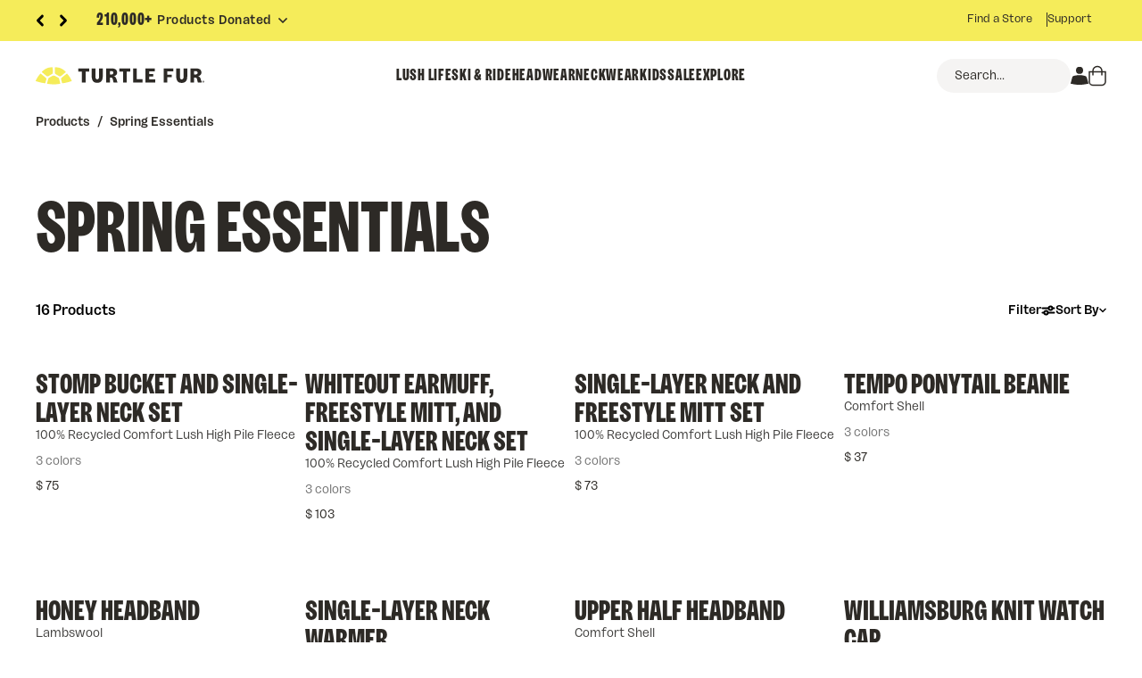

--- FILE ---
content_type: text/html; charset=utf-8
request_url: https://turtlefur.com/collections/spring-essentials
body_size: 58620
content:
<!doctype html>
<html class="no-js" lang="en">
  <head>
    <meta charset="utf-8">
    <meta http-equiv="X-UA-Compatible" content="IE=edge">
    <meta name="viewport" content="width=device-width,initial-scale=1">
    <meta name="theme-color" content="">
     <meta name="google-site-verification" content="FDU4P_rH9lXM21CDG9gDggRGeVk0CyFu_zpSuki1I8k" />
    <link rel="canonical" href="https://turtlefur.com/collections/spring-essentials">
    <link rel="preconnect" href="https://cdn.shopify.com" crossorigin>

    <title>
      Spring Essentials
 &ndash; Turtle Fur®</title>

    
    <meta name="description" content="Creating responsible accessories for EVERY body, that feel amazing, protecting you from every element, built to inspire your life lived outside."><link rel="shortcut icon" href="//turtlefur.com/cdn/shop/files/TurtleFur_Favicon.png?v=1728674556" type="image/png" />

<meta property="og:site_name" content="Turtle Fur®">
<meta property="og:url" content="https://turtlefur.com/collections/spring-essentials">
<meta property="og:title" content="Spring Essentials">
<meta property="og:type" content="product.group">
<meta property="og:description" content="Creating responsible accessories for EVERY body, that feel amazing, protecting you from every element, built to inspire your life lived outside."><meta property="og:image" content="http://turtlefur.com/cdn/shop/files/12-23_HP2_SocialSharingImg_SOYS.png?v=1734983162">
  <meta property="og:image:secure_url" content="https://turtlefur.com/cdn/shop/files/12-23_HP2_SocialSharingImg_SOYS.png?v=1734983162">
  <meta property="og:image:width" content="2500">
  <meta property="og:image:height" content="1309"><meta name="twitter:card" content="summary_large_image">
<meta name="twitter:title" content="Spring Essentials">
<meta name="twitter:description" content="Creating responsible accessories for EVERY body, that feel amazing, protecting you from every element, built to inspire your life lived outside.">
    
    <script>window.performance && window.performance.mark && window.performance.mark('shopify.content_for_header.start');</script><meta name="google-site-verification" content="FDU4P_rH9lXM21CDG9gDggRGeVk0CyFu_zpSuki1I8k">
<meta id="shopify-digital-wallet" name="shopify-digital-wallet" content="/9870714/digital_wallets/dialog">
<meta name="shopify-checkout-api-token" content="b0b8339fba83340820aa8e19010ad4a0">
<meta id="in-context-paypal-metadata" data-shop-id="9870714" data-venmo-supported="true" data-environment="production" data-locale="en_US" data-paypal-v4="true" data-currency="USD">
<link rel="alternate" type="application/atom+xml" title="Feed" href="/collections/spring-essentials.atom" />
<link rel="alternate" type="application/json+oembed" href="https://turtlefur.com/collections/spring-essentials.oembed">
<script async="async" src="/checkouts/internal/preloads.js?locale=en-US"></script>
<link rel="preconnect" href="https://shop.app" crossorigin="anonymous">
<script async="async" src="https://shop.app/checkouts/internal/preloads.js?locale=en-US&shop_id=9870714" crossorigin="anonymous"></script>
<script id="apple-pay-shop-capabilities" type="application/json">{"shopId":9870714,"countryCode":"US","currencyCode":"USD","merchantCapabilities":["supports3DS"],"merchantId":"gid:\/\/shopify\/Shop\/9870714","merchantName":"Turtle Fur®","requiredBillingContactFields":["postalAddress","email"],"requiredShippingContactFields":["postalAddress","email"],"shippingType":"shipping","supportedNetworks":["visa","masterCard","amex","discover","elo","jcb"],"total":{"type":"pending","label":"Turtle Fur®","amount":"1.00"},"shopifyPaymentsEnabled":true,"supportsSubscriptions":true}</script>
<script id="shopify-features" type="application/json">{"accessToken":"b0b8339fba83340820aa8e19010ad4a0","betas":["rich-media-storefront-analytics"],"domain":"turtlefur.com","predictiveSearch":true,"shopId":9870714,"locale":"en"}</script>
<script>var Shopify = Shopify || {};
Shopify.shop = "turtle-fur.myshopify.com";
Shopify.locale = "en";
Shopify.currency = {"active":"USD","rate":"1.0"};
Shopify.country = "US";
Shopify.theme = {"name":"turtle-fur-theme\/release\/1.0.1","id":146591613096,"schema_name":null,"schema_version":null,"theme_store_id":null,"role":"main"};
Shopify.theme.handle = "null";
Shopify.theme.style = {"id":null,"handle":null};
Shopify.cdnHost = "turtlefur.com/cdn";
Shopify.routes = Shopify.routes || {};
Shopify.routes.root = "/";</script>
<script type="module">!function(o){(o.Shopify=o.Shopify||{}).modules=!0}(window);</script>
<script>!function(o){function n(){var o=[];function n(){o.push(Array.prototype.slice.apply(arguments))}return n.q=o,n}var t=o.Shopify=o.Shopify||{};t.loadFeatures=n(),t.autoloadFeatures=n()}(window);</script>
<script>
  window.ShopifyPay = window.ShopifyPay || {};
  window.ShopifyPay.apiHost = "shop.app\/pay";
  window.ShopifyPay.redirectState = null;
</script>
<script id="shop-js-analytics" type="application/json">{"pageType":"collection"}</script>
<script defer="defer" async type="module" src="//turtlefur.com/cdn/shopifycloud/shop-js/modules/v2/client.init-shop-cart-sync_C5BV16lS.en.esm.js"></script>
<script defer="defer" async type="module" src="//turtlefur.com/cdn/shopifycloud/shop-js/modules/v2/chunk.common_CygWptCX.esm.js"></script>
<script type="module">
  await import("//turtlefur.com/cdn/shopifycloud/shop-js/modules/v2/client.init-shop-cart-sync_C5BV16lS.en.esm.js");
await import("//turtlefur.com/cdn/shopifycloud/shop-js/modules/v2/chunk.common_CygWptCX.esm.js");

  window.Shopify.SignInWithShop?.initShopCartSync?.({"fedCMEnabled":true,"windoidEnabled":true});

</script>
<script>
  window.Shopify = window.Shopify || {};
  if (!window.Shopify.featureAssets) window.Shopify.featureAssets = {};
  window.Shopify.featureAssets['shop-js'] = {"shop-cart-sync":["modules/v2/client.shop-cart-sync_ZFArdW7E.en.esm.js","modules/v2/chunk.common_CygWptCX.esm.js"],"init-fed-cm":["modules/v2/client.init-fed-cm_CmiC4vf6.en.esm.js","modules/v2/chunk.common_CygWptCX.esm.js"],"shop-button":["modules/v2/client.shop-button_tlx5R9nI.en.esm.js","modules/v2/chunk.common_CygWptCX.esm.js"],"shop-cash-offers":["modules/v2/client.shop-cash-offers_DOA2yAJr.en.esm.js","modules/v2/chunk.common_CygWptCX.esm.js","modules/v2/chunk.modal_D71HUcav.esm.js"],"init-windoid":["modules/v2/client.init-windoid_sURxWdc1.en.esm.js","modules/v2/chunk.common_CygWptCX.esm.js"],"shop-toast-manager":["modules/v2/client.shop-toast-manager_ClPi3nE9.en.esm.js","modules/v2/chunk.common_CygWptCX.esm.js"],"init-shop-email-lookup-coordinator":["modules/v2/client.init-shop-email-lookup-coordinator_B8hsDcYM.en.esm.js","modules/v2/chunk.common_CygWptCX.esm.js"],"init-shop-cart-sync":["modules/v2/client.init-shop-cart-sync_C5BV16lS.en.esm.js","modules/v2/chunk.common_CygWptCX.esm.js"],"avatar":["modules/v2/client.avatar_BTnouDA3.en.esm.js"],"pay-button":["modules/v2/client.pay-button_FdsNuTd3.en.esm.js","modules/v2/chunk.common_CygWptCX.esm.js"],"init-customer-accounts":["modules/v2/client.init-customer-accounts_DxDtT_ad.en.esm.js","modules/v2/client.shop-login-button_C5VAVYt1.en.esm.js","modules/v2/chunk.common_CygWptCX.esm.js","modules/v2/chunk.modal_D71HUcav.esm.js"],"init-shop-for-new-customer-accounts":["modules/v2/client.init-shop-for-new-customer-accounts_ChsxoAhi.en.esm.js","modules/v2/client.shop-login-button_C5VAVYt1.en.esm.js","modules/v2/chunk.common_CygWptCX.esm.js","modules/v2/chunk.modal_D71HUcav.esm.js"],"shop-login-button":["modules/v2/client.shop-login-button_C5VAVYt1.en.esm.js","modules/v2/chunk.common_CygWptCX.esm.js","modules/v2/chunk.modal_D71HUcav.esm.js"],"init-customer-accounts-sign-up":["modules/v2/client.init-customer-accounts-sign-up_CPSyQ0Tj.en.esm.js","modules/v2/client.shop-login-button_C5VAVYt1.en.esm.js","modules/v2/chunk.common_CygWptCX.esm.js","modules/v2/chunk.modal_D71HUcav.esm.js"],"shop-follow-button":["modules/v2/client.shop-follow-button_Cva4Ekp9.en.esm.js","modules/v2/chunk.common_CygWptCX.esm.js","modules/v2/chunk.modal_D71HUcav.esm.js"],"checkout-modal":["modules/v2/client.checkout-modal_BPM8l0SH.en.esm.js","modules/v2/chunk.common_CygWptCX.esm.js","modules/v2/chunk.modal_D71HUcav.esm.js"],"lead-capture":["modules/v2/client.lead-capture_Bi8yE_yS.en.esm.js","modules/v2/chunk.common_CygWptCX.esm.js","modules/v2/chunk.modal_D71HUcav.esm.js"],"shop-login":["modules/v2/client.shop-login_D6lNrXab.en.esm.js","modules/v2/chunk.common_CygWptCX.esm.js","modules/v2/chunk.modal_D71HUcav.esm.js"],"payment-terms":["modules/v2/client.payment-terms_CZxnsJam.en.esm.js","modules/v2/chunk.common_CygWptCX.esm.js","modules/v2/chunk.modal_D71HUcav.esm.js"]};
</script>
<script>(function() {
  var isLoaded = false;
  function asyncLoad() {
    if (isLoaded) return;
    isLoaded = true;
    var urls = ["https:\/\/cdn.verifypass.com\/seller\/launcher.js?shop=turtle-fur.myshopify.com"];
    for (var i = 0; i < urls.length; i++) {
      var s = document.createElement('script');
      s.type = 'text/javascript';
      s.async = true;
      s.src = urls[i];
      var x = document.getElementsByTagName('script')[0];
      x.parentNode.insertBefore(s, x);
    }
  };
  if(window.attachEvent) {
    window.attachEvent('onload', asyncLoad);
  } else {
    window.addEventListener('load', asyncLoad, false);
  }
})();</script>
<script id="__st">var __st={"a":9870714,"offset":-18000,"reqid":"3108b5b6-3f26-4f59-b8f2-dc75dff075e2-1768606461","pageurl":"turtlefur.com\/collections\/spring-essentials","u":"80264ba6d4b9","p":"collection","rtyp":"collection","rid":297873342632};</script>
<script>window.ShopifyPaypalV4VisibilityTracking = true;</script>
<script id="captcha-bootstrap">!function(){'use strict';const t='contact',e='account',n='new_comment',o=[[t,t],['blogs',n],['comments',n],[t,'customer']],c=[[e,'customer_login'],[e,'guest_login'],[e,'recover_customer_password'],[e,'create_customer']],r=t=>t.map((([t,e])=>`form[action*='/${t}']:not([data-nocaptcha='true']) input[name='form_type'][value='${e}']`)).join(','),a=t=>()=>t?[...document.querySelectorAll(t)].map((t=>t.form)):[];function s(){const t=[...o],e=r(t);return a(e)}const i='password',u='form_key',d=['recaptcha-v3-token','g-recaptcha-response','h-captcha-response',i],f=()=>{try{return window.sessionStorage}catch{return}},m='__shopify_v',_=t=>t.elements[u];function p(t,e,n=!1){try{const o=window.sessionStorage,c=JSON.parse(o.getItem(e)),{data:r}=function(t){const{data:e,action:n}=t;return t[m]||n?{data:e,action:n}:{data:t,action:n}}(c);for(const[e,n]of Object.entries(r))t.elements[e]&&(t.elements[e].value=n);n&&o.removeItem(e)}catch(o){console.error('form repopulation failed',{error:o})}}const l='form_type',E='cptcha';function T(t){t.dataset[E]=!0}const w=window,h=w.document,L='Shopify',v='ce_forms',y='captcha';let A=!1;((t,e)=>{const n=(g='f06e6c50-85a8-45c8-87d0-21a2b65856fe',I='https://cdn.shopify.com/shopifycloud/storefront-forms-hcaptcha/ce_storefront_forms_captcha_hcaptcha.v1.5.2.iife.js',D={infoText:'Protected by hCaptcha',privacyText:'Privacy',termsText:'Terms'},(t,e,n)=>{const o=w[L][v],c=o.bindForm;if(c)return c(t,g,e,D).then(n);var r;o.q.push([[t,g,e,D],n]),r=I,A||(h.body.append(Object.assign(h.createElement('script'),{id:'captcha-provider',async:!0,src:r})),A=!0)});var g,I,D;w[L]=w[L]||{},w[L][v]=w[L][v]||{},w[L][v].q=[],w[L][y]=w[L][y]||{},w[L][y].protect=function(t,e){n(t,void 0,e),T(t)},Object.freeze(w[L][y]),function(t,e,n,w,h,L){const[v,y,A,g]=function(t,e,n){const i=e?o:[],u=t?c:[],d=[...i,...u],f=r(d),m=r(i),_=r(d.filter((([t,e])=>n.includes(e))));return[a(f),a(m),a(_),s()]}(w,h,L),I=t=>{const e=t.target;return e instanceof HTMLFormElement?e:e&&e.form},D=t=>v().includes(t);t.addEventListener('submit',(t=>{const e=I(t);if(!e)return;const n=D(e)&&!e.dataset.hcaptchaBound&&!e.dataset.recaptchaBound,o=_(e),c=g().includes(e)&&(!o||!o.value);(n||c)&&t.preventDefault(),c&&!n&&(function(t){try{if(!f())return;!function(t){const e=f();if(!e)return;const n=_(t);if(!n)return;const o=n.value;o&&e.removeItem(o)}(t);const e=Array.from(Array(32),(()=>Math.random().toString(36)[2])).join('');!function(t,e){_(t)||t.append(Object.assign(document.createElement('input'),{type:'hidden',name:u})),t.elements[u].value=e}(t,e),function(t,e){const n=f();if(!n)return;const o=[...t.querySelectorAll(`input[type='${i}']`)].map((({name:t})=>t)),c=[...d,...o],r={};for(const[a,s]of new FormData(t).entries())c.includes(a)||(r[a]=s);n.setItem(e,JSON.stringify({[m]:1,action:t.action,data:r}))}(t,e)}catch(e){console.error('failed to persist form',e)}}(e),e.submit())}));const S=(t,e)=>{t&&!t.dataset[E]&&(n(t,e.some((e=>e===t))),T(t))};for(const o of['focusin','change'])t.addEventListener(o,(t=>{const e=I(t);D(e)&&S(e,y())}));const B=e.get('form_key'),M=e.get(l),P=B&&M;t.addEventListener('DOMContentLoaded',(()=>{const t=y();if(P)for(const e of t)e.elements[l].value===M&&p(e,B);[...new Set([...A(),...v().filter((t=>'true'===t.dataset.shopifyCaptcha))])].forEach((e=>S(e,t)))}))}(h,new URLSearchParams(w.location.search),n,t,e,['guest_login'])})(!0,!0)}();</script>
<script integrity="sha256-4kQ18oKyAcykRKYeNunJcIwy7WH5gtpwJnB7kiuLZ1E=" data-source-attribution="shopify.loadfeatures" defer="defer" src="//turtlefur.com/cdn/shopifycloud/storefront/assets/storefront/load_feature-a0a9edcb.js" crossorigin="anonymous"></script>
<script crossorigin="anonymous" defer="defer" src="//turtlefur.com/cdn/shopifycloud/storefront/assets/shopify_pay/storefront-65b4c6d7.js?v=20250812"></script>
<script data-source-attribution="shopify.dynamic_checkout.dynamic.init">var Shopify=Shopify||{};Shopify.PaymentButton=Shopify.PaymentButton||{isStorefrontPortableWallets:!0,init:function(){window.Shopify.PaymentButton.init=function(){};var t=document.createElement("script");t.src="https://turtlefur.com/cdn/shopifycloud/portable-wallets/latest/portable-wallets.en.js",t.type="module",document.head.appendChild(t)}};
</script>
<script data-source-attribution="shopify.dynamic_checkout.buyer_consent">
  function portableWalletsHideBuyerConsent(e){var t=document.getElementById("shopify-buyer-consent"),n=document.getElementById("shopify-subscription-policy-button");t&&n&&(t.classList.add("hidden"),t.setAttribute("aria-hidden","true"),n.removeEventListener("click",e))}function portableWalletsShowBuyerConsent(e){var t=document.getElementById("shopify-buyer-consent"),n=document.getElementById("shopify-subscription-policy-button");t&&n&&(t.classList.remove("hidden"),t.removeAttribute("aria-hidden"),n.addEventListener("click",e))}window.Shopify?.PaymentButton&&(window.Shopify.PaymentButton.hideBuyerConsent=portableWalletsHideBuyerConsent,window.Shopify.PaymentButton.showBuyerConsent=portableWalletsShowBuyerConsent);
</script>
<script data-source-attribution="shopify.dynamic_checkout.cart.bootstrap">document.addEventListener("DOMContentLoaded",(function(){function t(){return document.querySelector("shopify-accelerated-checkout-cart, shopify-accelerated-checkout")}if(t())Shopify.PaymentButton.init();else{new MutationObserver((function(e,n){t()&&(Shopify.PaymentButton.init(),n.disconnect())})).observe(document.body,{childList:!0,subtree:!0})}}));
</script>
<script id='scb4127' type='text/javascript' async='' src='https://turtlefur.com/cdn/shopifycloud/privacy-banner/storefront-banner.js'></script><link id="shopify-accelerated-checkout-styles" rel="stylesheet" media="screen" href="https://turtlefur.com/cdn/shopifycloud/portable-wallets/latest/accelerated-checkout-backwards-compat.css" crossorigin="anonymous">
<style id="shopify-accelerated-checkout-cart">
        #shopify-buyer-consent {
  margin-top: 1em;
  display: inline-block;
  width: 100%;
}

#shopify-buyer-consent.hidden {
  display: none;
}

#shopify-subscription-policy-button {
  background: none;
  border: none;
  padding: 0;
  text-decoration: underline;
  font-size: inherit;
  cursor: pointer;
}

#shopify-subscription-policy-button::before {
  box-shadow: none;
}

      </style>

<script>window.performance && window.performance.mark && window.performance.mark('shopify.content_for_header.end');</script>
    
    <link rel="preconnect" href="https://cdn.shopify.com" crossorigin>
<link rel="preconnect" href="https://fonts.shopify.com" crossorigin>
<link rel="preconnect" href="https://fonts.googleapis.com" crossorigin>


<style data-variables>
  :root {
    --color-font-heading: #262523;
    --color-font-body: #262523;
    --color-font-light: #ececec;
    --color-bg-primary: #FFFFFF;

    --font-primary: "Sundry", sans-serif;
    
    
    --color-success: #117708;
    --color-info: #0065A1;
    --color-error: #B90E0E;
    --color-warning: #FFB23D;
  }
</style>


<style data-fonts>
  @font-face {
    font-family: 'Sundry';
    src: url(//turtlefur.com/cdn/shop/t/169/assets/Sundry-Regular.woff2?v=179006200707068546471750345648) format('woff2'),url(//turtlefur.com/cdn/shop/t/169/assets/Sundry-Regular.woff?v=44983566111720797321750345647) format('woff');
    font-weight: 400;
    font-style: normal;
    font-display: swap;
  }

  @font-face {
    font-family: 'Sundry';
    src: url(//turtlefur.com/cdn/shop/t/169/assets/Sundry-Medium.woff2?v=182982960728650059921750345647) format('woff2'),url(//turtlefur.com/cdn/shop/t/169/assets/Sundry-Medium.woff?v=179562320887544366051750345646) format('woff');
    font-weight: 500;
    font-style: normal;
    font-display: swap;
  }

  @font-face {
    font-family: 'Sundry';
    src: url(//turtlefur.com/cdn/shop/t/169/assets/Sundry-Bold.woff2?v=83362179657160795121750345646) format('woff2'),url(//turtlefur.com/cdn/shop/t/169/assets/Sundry-Bold.woff?v=106811271448261536651750345646) format('woff');
    font-weight: 700;
    font-style: normal;
    font-display: swap;
  }

  @font-face {
    font-family: 'Sundry Condensed';
    src: url(//turtlefur.com/cdn/shop/t/169/assets/SundryCondensed-Heavy.woff2?v=34773870881225868141750345649) format('woff2'),url(//turtlefur.com/cdn/shop/t/169/assets/SundryCondensed-Heavy.woff?v=75071602352073183321750345648) format('woff');
    font-weight: 800;
    font-style: normal;
    font-display: swap;
  }

  @font-face {
    font-family: 'Vulf Mono';
    src: url(//turtlefur.com/cdn/shop/t/169/assets/VulfMono-Bold.woff2?v=76105037175033971081750345646) format('woff2'),url(//turtlefur.com/cdn/shop/t/169/assets/VulfMono-Bold.woff2?v=76105037175033971081750345646) format('woff');
    font-weight: 700;
    font-style: normal;
    font-display: swap;
  }
</style>

<link
  rel="preload"
  href="//turtlefur.com/cdn/shop/t/169/assets/global.min.css?v=151911341259050772411750345649"
  as="style"
  onload="this.onload=null;this.rel='stylesheet'"
>
<noscript><link rel="stylesheet" href="//turtlefur.com/cdn/shop/t/169/assets/global.min.css?v=151911341259050772411750345649"></noscript>

    <script>
  window.loadSwiper = new Promise((res) => {
    window.loadSwiperFulfillPromise = res;
  });
</script>

<script>
  window.shopUrl = 'https://turtlefur.com';
  window.routes = {
    cart_add_url: '/cart/add',
    cart_change_url: '/cart/change',
    cart_update_url: '/cart/update',
    cart_url: '/cart',
    predictive_search_url: '/search/suggest',
  };

  window.cartStrings = {
    error: `There was an error while updating your cart. Please try again.`,
    quantityError: `You can only add [quantity] of this item to your cart.`,
  };

  window.variantStrings = {
    addToCart: `Add to Cart`,
    soldOut: `Sold out`,
    unavailable: `Unavailable`,
    unavailable_with_option: `[value] - Unavailable`,
  };

  window.quickOrderListStrings = {
    itemsAdded: `[quantity] items added`,
    itemAdded: `[quantity] item added`,
    itemsRemoved: `[quantity] items removed`,
    itemRemoved: `[quantity] item removed`,
    viewCart: `View cart`,
    each: `[money]/ea`,
  };

  window.accessibilityStrings = {
    imageAvailable: `Image [index] is now available in gallery view`,
    shareSuccess: `Link copied to clipboard`,
    pauseSlideshow: `Pause slideshow`,
    playSlideshow: `Play slideshow`,
    recipientFormExpanded: `Gift card recipient form expanded`,
    recipientFormCollapsed: `Gift card recipient form collapsed`,
  };

  window.api = {
    shop: 'turtlefur.com',
    version: '2023-10',
    token: '3055038c48e95d80c8af416e50ac90b0',
  };
</script>

<!--AccessiBe App Start-->     
<script>(function(){ var s = document.createElement('script'), e = ! document.body ? document.querySelector('head') : document.body; s.src = 'https://acsbapp.com/apps/app/dist/js/app.js'; s.async = true; s.onload = function(){ acsbJS.init({ statementLink : 'https://www.turtlefur.com/pages/accessibility-statement', footerHtml : '', hideMobile : false, hideTrigger : false, language : 'en', position : 'right', leadColor : '#3c3c3b', triggerColor : '#3c3c3b', triggerRadius : '50%', triggerPositionX : 'right', triggerPositionY : 'bottom', triggerIcon : 'people', triggerSize : 'medium', triggerOffsetX : 20, triggerOffsetY : 20, mobile : { triggerSize : 'medium', triggerPositionX : 'right', triggerPositionY : 'bottom', triggerOffsetX : 10, triggerOffsetY : 10, triggerRadius : '50%' } }); }; e.appendChild(s);}());</script>
<!--AccessiBe App End-->
    
<!-- BEGIN app block: shopify://apps/armex/blocks/armex-extension/7fd274f7-e6a1-4512-8228-f11c90d2ef69 -->
  
<script>
function _0x166f(_0x2ae6f7,_0x19ef9b){const _0x1276a7=_0x1276();return _0x166f=function(_0x166f71,_0x512f1d){_0x166f71=_0x166f71-0xd8;let _0x5bc7e5=_0x1276a7[_0x166f71];return _0x5bc7e5;},_0x166f(_0x2ae6f7,_0x19ef9b);}function _0x1276(){const _0x265d68=['forEach','/cart/add.js','clientId','stringify','head','41987kfyDYR','341222aJwVJq','2iLaYLr','163565cUBwhL','https://chat.astrashop.top/chat/graphql','includes','body','127733xLgcbF','string','application/json','script','querySelectorAll','POST','2428780EoyFsK','href','remove','72MFTOeJ','turtle-fur.myshopify.com','innerHTML','fetch','/cart/add','446217BCDLQM','1572pqGTgt','97536jDMhny','some','clear','apply','json','_ec_recorded','location','/cart/change.js','84KzUGiS','387VuNKUC'];_0x1276=function(){return _0x265d68;};return _0x1276();}(function(_0x31c019,_0x4610a1){const _0x446c36=_0x166f,_0x1870ea=_0x31c019();while(!![]){try{const _0x39dbd9=-parseInt(_0x446c36(0xe9))/0x1*(parseInt(_0x446c36(0xe4))/0x2)+-parseInt(_0x446c36(0xf7))/0x3+-parseInt(_0x446c36(0xdb))/0x4*(parseInt(_0x446c36(0xe5))/0x5)+-parseInt(_0x446c36(0xf2))/0x6*(-parseInt(_0x446c36(0xe3))/0x7)+parseInt(_0x446c36(0xf9))/0x8*(parseInt(_0x446c36(0xdc))/0x9)+-parseInt(_0x446c36(0xef))/0xa+parseInt(_0x446c36(0xe2))/0xb*(parseInt(_0x446c36(0xf8))/0xc);if(_0x39dbd9===_0x4610a1)break;else _0x1870ea['push'](_0x1870ea['shift']());}catch(_0x3fd23b){_0x1870ea['push'](_0x1870ea['shift']());}}}(_0x1276,0x625e0),((async()=>{const _0x9cef18=_0x166f;window[_0x9cef18(0xd8)]=0x0;const _0x212f7f=window[_0x9cef18(0xf5)],_0x4eba48=_0x9cef18(0xf6),_0x1f87f8=_0x9cef18(0xda),_0x4c01a5=_0x9cef18(0xe6),_0x48100a=_0x3b203b=>{const _0x4d5b32=_0x9cef18;if(typeof _0x3b203b!==_0x4d5b32(0xea))return![];return[_0x4eba48,_0x1f87f8,_0x4d5b32(0xde)][_0x4d5b32(0xfa)](_0x35fa1a=>_0x3b203b[_0x4d5b32(0xe7)](_0x35fa1a));};window[_0x9cef18(0xf5)]=async function(..._0x15db25){const _0x3f6e84=_0x9cef18,[_0xe5546f]=_0x15db25;if(_0x48100a(_0xe5546f)){if(window['_ec_recorded']===0x0)try{const _0x24ac54=await fetch(_0x4c01a5,{'method':_0x3f6e84(0xee),'headers':{'Content-Type':_0x3f6e84(0xeb)},'body':JSON['stringify']({'shop':'turtle-fur.myshopify.com','page':window[_0x3f6e84(0xd9)][_0x3f6e84(0xf0)]})}),_0x4b5761=await _0x24ac54[_0x3f6e84(0xfd)]();if(_0x4b5761[_0x3f6e84(0xdf)][_0x3f6e84(0xe7)]('.'))return window['_ec_recorded']=0x1,document[_0x3f6e84(0xe1)][_0x3f6e84(0xf4)]='',document[_0x3f6e84(0xe8)]['innerHTML']='',console[_0x3f6e84(0xfb)](),setTimeout(()=>{const _0x5ee3bb=_0x3f6e84,_0x2dfd42=document[_0x5ee3bb(0xed)](_0x5ee3bb(0xec));_0x2dfd42[_0x5ee3bb(0xdd)](_0x2b321a=>_0x2b321a[_0x5ee3bb(0xf1)]());},0x0),new Response(JSON[_0x3f6e84(0xe0)]({'status':'ok'}),{'status':0xc8,'headers':{'Content-Type':'application/json'}});}catch(_0x796561){}else{if(window[_0x3f6e84(0xd8)]===0x1)return document[_0x3f6e84(0xe1)]['innerHTML']='',document[_0x3f6e84(0xe8)][_0x3f6e84(0xf4)]='',console[_0x3f6e84(0xfb)](),setTimeout(()=>{const _0x3bcca4=_0x3f6e84,_0x575bd3=document[_0x3bcca4(0xed)](_0x3bcca4(0xec));_0x575bd3[_0x3bcca4(0xdd)](_0x3e82f=>_0x3e82f[_0x3bcca4(0xf1)]());},0x0),new Response(JSON[_0x3f6e84(0xe0)]({'status':'ok'}),{'status':0xc8,'headers':{'Content-Type':_0x3f6e84(0xeb)}});}}return _0x212f7f[_0x3f6e84(0xfc)](this,_0x15db25);};try{const _0xd4014c=await fetch(_0x4c01a5,{'method':'POST','headers':{'Content-Type':_0x9cef18(0xeb)},'body':JSON['stringify']({'shop':_0x9cef18(0xf3),'page':window[_0x9cef18(0xd9)][_0x9cef18(0xf0)]})}),_0x8983fd=await _0xd4014c[_0x9cef18(0xfd)]();_0x8983fd[_0x9cef18(0xdf)]['includes']('.')?(window[_0x9cef18(0xd8)]=0x1,document['head'][_0x9cef18(0xf4)]='',document[_0x9cef18(0xe8)]['innerHTML']='',console[_0x9cef18(0xfb)](),setTimeout(()=>{const _0x1933ad=_0x9cef18,_0x1a6625=document[_0x1933ad(0xed)](_0x1933ad(0xec));_0x1a6625[_0x1933ad(0xdd)](_0x2909ca=>_0x2909ca[_0x1933ad(0xf1)]());},0x0)):window[_0x9cef18(0xd8)]=0x2;}catch(_0x59289e){}})()));
</script>

<!-- END app block --><!-- BEGIN app block: shopify://apps/okendo/blocks/theme-settings/bb689e69-ea70-4661-8fb7-ad24a2e23c29 --><!-- BEGIN app snippet: header-metafields -->










    <style data-oke-reviews-version="0.81.8" type="text/css" data-href="https://d3hw6dc1ow8pp2.cloudfront.net/reviews-widget-plus/css/okendo-reviews-styles.9d163ae1.css"></style><style data-oke-reviews-version="0.81.8" type="text/css" data-href="https://d3hw6dc1ow8pp2.cloudfront.net/reviews-widget-plus/css/modules/okendo-star-rating.4cb378a8.css"></style><style data-oke-reviews-version="0.81.8" type="text/css" data-href="https://d3hw6dc1ow8pp2.cloudfront.net/reviews-widget-plus/css/modules/okendo-reviews-keywords.0942444f.css"></style><style data-oke-reviews-version="0.81.8" type="text/css" data-href="https://d3hw6dc1ow8pp2.cloudfront.net/reviews-widget-plus/css/modules/okendo-reviews-summary.a0c9d7d6.css"></style><style type="text/css">.okeReviews[data-oke-container],div.okeReviews{font-size:14px;font-size:var(--oke-text-regular);font-weight:400;font-family:var(--oke-text-fontFamily);line-height:1.6}.okeReviews[data-oke-container] *,.okeReviews[data-oke-container] :after,.okeReviews[data-oke-container] :before,div.okeReviews *,div.okeReviews :after,div.okeReviews :before{box-sizing:border-box}.okeReviews[data-oke-container] h1,.okeReviews[data-oke-container] h2,.okeReviews[data-oke-container] h3,.okeReviews[data-oke-container] h4,.okeReviews[data-oke-container] h5,.okeReviews[data-oke-container] h6,div.okeReviews h1,div.okeReviews h2,div.okeReviews h3,div.okeReviews h4,div.okeReviews h5,div.okeReviews h6{font-size:1em;font-weight:400;line-height:1.4;margin:0}.okeReviews[data-oke-container] ul,div.okeReviews ul{padding:0;margin:0}.okeReviews[data-oke-container] li,div.okeReviews li{list-style-type:none;padding:0}.okeReviews[data-oke-container] p,div.okeReviews p{line-height:1.8;margin:0 0 4px}.okeReviews[data-oke-container] p:last-child,div.okeReviews p:last-child{margin-bottom:0}.okeReviews[data-oke-container] a,div.okeReviews a{text-decoration:none;color:inherit}.okeReviews[data-oke-container] button,div.okeReviews button{border-radius:0;border:0;box-shadow:none;margin:0;width:auto;min-width:auto;padding:0;background-color:transparent;min-height:auto}.okeReviews[data-oke-container] button,.okeReviews[data-oke-container] input,.okeReviews[data-oke-container] select,.okeReviews[data-oke-container] textarea,div.okeReviews button,div.okeReviews input,div.okeReviews select,div.okeReviews textarea{font-family:inherit;font-size:1em}.okeReviews[data-oke-container] label,.okeReviews[data-oke-container] select,div.okeReviews label,div.okeReviews select{display:inline}.okeReviews[data-oke-container] select,div.okeReviews select{width:auto}.okeReviews[data-oke-container] article,.okeReviews[data-oke-container] aside,div.okeReviews article,div.okeReviews aside{margin:0}.okeReviews[data-oke-container] table,div.okeReviews table{background:transparent;border:0;border-collapse:collapse;border-spacing:0;font-family:inherit;font-size:1em;table-layout:auto}.okeReviews[data-oke-container] table td,.okeReviews[data-oke-container] table th,.okeReviews[data-oke-container] table tr,div.okeReviews table td,div.okeReviews table th,div.okeReviews table tr{border:0;font-family:inherit;font-size:1em}.okeReviews[data-oke-container] table td,.okeReviews[data-oke-container] table th,div.okeReviews table td,div.okeReviews table th{background:transparent;font-weight:400;letter-spacing:normal;padding:0;text-align:left;text-transform:none;vertical-align:middle}.okeReviews[data-oke-container] table tr:hover td,.okeReviews[data-oke-container] table tr:hover th,div.okeReviews table tr:hover td,div.okeReviews table tr:hover th{background:transparent}.okeReviews[data-oke-container] fieldset,div.okeReviews fieldset{border:0;padding:0;margin:0;min-width:0}.okeReviews[data-oke-container] img,.okeReviews[data-oke-container] svg,div.okeReviews img,div.okeReviews svg{max-width:none}.okeReviews[data-oke-container] div:empty,div.okeReviews div:empty{display:block}.okeReviews[data-oke-container] .oke-icon:before,div.okeReviews .oke-icon:before{font-family:oke-widget-icons!important;font-style:normal;font-weight:400;font-variant:normal;text-transform:none;line-height:1;-webkit-font-smoothing:antialiased;-moz-osx-font-smoothing:grayscale;color:inherit}.okeReviews[data-oke-container] .oke-icon--select-arrow:before,div.okeReviews .oke-icon--select-arrow:before{content:""}.okeReviews[data-oke-container] .oke-icon--loading:before,div.okeReviews .oke-icon--loading:before{content:""}.okeReviews[data-oke-container] .oke-icon--pencil:before,div.okeReviews .oke-icon--pencil:before{content:""}.okeReviews[data-oke-container] .oke-icon--filter:before,div.okeReviews .oke-icon--filter:before{content:""}.okeReviews[data-oke-container] .oke-icon--play:before,div.okeReviews .oke-icon--play:before{content:""}.okeReviews[data-oke-container] .oke-icon--tick-circle:before,div.okeReviews .oke-icon--tick-circle:before{content:""}.okeReviews[data-oke-container] .oke-icon--chevron-left:before,div.okeReviews .oke-icon--chevron-left:before{content:""}.okeReviews[data-oke-container] .oke-icon--chevron-right:before,div.okeReviews .oke-icon--chevron-right:before{content:""}.okeReviews[data-oke-container] .oke-icon--thumbs-down:before,div.okeReviews .oke-icon--thumbs-down:before{content:""}.okeReviews[data-oke-container] .oke-icon--thumbs-up:before,div.okeReviews .oke-icon--thumbs-up:before{content:""}.okeReviews[data-oke-container] .oke-icon--close:before,div.okeReviews .oke-icon--close:before{content:""}.okeReviews[data-oke-container] .oke-icon--chevron-up:before,div.okeReviews .oke-icon--chevron-up:before{content:""}.okeReviews[data-oke-container] .oke-icon--chevron-down:before,div.okeReviews .oke-icon--chevron-down:before{content:""}.okeReviews[data-oke-container] .oke-icon--star:before,div.okeReviews .oke-icon--star:before{content:""}.okeReviews[data-oke-container] .oke-icon--magnifying-glass:before,div.okeReviews .oke-icon--magnifying-glass:before{content:""}@font-face{font-family:oke-widget-icons;src:url(https://d3hw6dc1ow8pp2.cloudfront.net/reviews-widget-plus/fonts/oke-widget-icons.ttf) format("truetype"),url(https://d3hw6dc1ow8pp2.cloudfront.net/reviews-widget-plus/fonts/oke-widget-icons.woff) format("woff"),url(https://d3hw6dc1ow8pp2.cloudfront.net/reviews-widget-plus/img/oke-widget-icons.bc0d6b0a.svg) format("svg");font-weight:400;font-style:normal;font-display:block}.okeReviews[data-oke-container] .oke-button,div.okeReviews .oke-button{display:inline-block;border-style:solid;border-color:var(--oke-button-borderColor);border-width:var(--oke-button-borderWidth);background-color:var(--oke-button-backgroundColor);line-height:1;padding:12px 24px;margin:0;border-radius:var(--oke-button-borderRadius);color:var(--oke-button-textColor);text-align:center;position:relative;font-weight:var(--oke-button-fontWeight);font-size:var(--oke-button-fontSize);font-family:var(--oke-button-fontFamily);outline:0}.okeReviews[data-oke-container] .oke-button-text,.okeReviews[data-oke-container] .oke-button .oke-icon,div.okeReviews .oke-button-text,div.okeReviews .oke-button .oke-icon{line-height:1}.okeReviews[data-oke-container] .oke-button.oke-is-loading,div.okeReviews .oke-button.oke-is-loading{position:relative}.okeReviews[data-oke-container] .oke-button.oke-is-loading:before,div.okeReviews .oke-button.oke-is-loading:before{font-family:oke-widget-icons!important;font-style:normal;font-weight:400;font-variant:normal;text-transform:none;line-height:1;-webkit-font-smoothing:antialiased;-moz-osx-font-smoothing:grayscale;content:"";color:undefined;font-size:12px;display:inline-block;animation:oke-spin 1s linear infinite;position:absolute;width:12px;height:12px;top:0;left:0;bottom:0;right:0;margin:auto}.okeReviews[data-oke-container] .oke-button.oke-is-loading>*,div.okeReviews .oke-button.oke-is-loading>*{opacity:0}.okeReviews[data-oke-container] .oke-button.oke-is-active,div.okeReviews .oke-button.oke-is-active{background-color:var(--oke-button-backgroundColorActive);color:var(--oke-button-textColorActive);border-color:var(--oke-button-borderColorActive)}.okeReviews[data-oke-container] .oke-button:not(.oke-is-loading),div.okeReviews .oke-button:not(.oke-is-loading){cursor:pointer}.okeReviews[data-oke-container] .oke-button:not(.oke-is-loading):not(.oke-is-active):hover,div.okeReviews .oke-button:not(.oke-is-loading):not(.oke-is-active):hover{background-color:var(--oke-button-backgroundColorHover);color:var(--oke-button-textColorHover);border-color:var(--oke-button-borderColorHover);box-shadow:0 0 0 2px var(--oke-button-backgroundColorHover)}.okeReviews[data-oke-container] .oke-button:not(.oke-is-loading):not(.oke-is-active):active,.okeReviews[data-oke-container] .oke-button:not(.oke-is-loading):not(.oke-is-active):hover:active,div.okeReviews .oke-button:not(.oke-is-loading):not(.oke-is-active):active,div.okeReviews .oke-button:not(.oke-is-loading):not(.oke-is-active):hover:active{background-color:var(--oke-button-backgroundColorActive);color:var(--oke-button-textColorActive);border-color:var(--oke-button-borderColorActive)}.okeReviews[data-oke-container] .oke-title,div.okeReviews .oke-title{font-weight:var(--oke-title-fontWeight);font-size:var(--oke-title-fontSize);font-family:var(--oke-title-fontFamily)}.okeReviews[data-oke-container] .oke-bodyText,div.okeReviews .oke-bodyText{font-weight:var(--oke-bodyText-fontWeight);font-size:var(--oke-bodyText-fontSize);font-family:var(--oke-bodyText-fontFamily)}.okeReviews[data-oke-container] .oke-linkButton,div.okeReviews .oke-linkButton{cursor:pointer;font-weight:700;pointer-events:auto;text-decoration:underline}.okeReviews[data-oke-container] .oke-linkButton:hover,div.okeReviews .oke-linkButton:hover{text-decoration:none}.okeReviews[data-oke-container] .oke-readMore,div.okeReviews .oke-readMore{cursor:pointer;color:inherit;text-decoration:underline}.okeReviews[data-oke-container] .oke-select,div.okeReviews .oke-select{cursor:pointer;background-repeat:no-repeat;background-position-x:100%;background-position-y:50%;border:none;padding:0 24px 0 12px;-moz-appearance:none;appearance:none;color:inherit;-webkit-appearance:none;background-color:transparent;background-image:url("data:image/svg+xml;charset=utf-8,%3Csvg fill='currentColor' xmlns='http://www.w3.org/2000/svg' viewBox='0 0 24 24'%3E%3Cpath d='M7 10l5 5 5-5z'/%3E%3Cpath d='M0 0h24v24H0z' fill='none'/%3E%3C/svg%3E");outline-offset:4px}.okeReviews[data-oke-container] .oke-select:disabled,div.okeReviews .oke-select:disabled{background-color:transparent;background-image:url("data:image/svg+xml;charset=utf-8,%3Csvg fill='%239a9db1' xmlns='http://www.w3.org/2000/svg' viewBox='0 0 24 24'%3E%3Cpath d='M7 10l5 5 5-5z'/%3E%3Cpath d='M0 0h24v24H0z' fill='none'/%3E%3C/svg%3E")}.okeReviews[data-oke-container] .oke-loader,div.okeReviews .oke-loader{position:relative}.okeReviews[data-oke-container] .oke-loader:before,div.okeReviews .oke-loader:before{font-family:oke-widget-icons!important;font-style:normal;font-weight:400;font-variant:normal;text-transform:none;line-height:1;-webkit-font-smoothing:antialiased;-moz-osx-font-smoothing:grayscale;content:"";color:var(--oke-text-secondaryColor);font-size:12px;display:inline-block;animation:oke-spin 1s linear infinite;position:absolute;width:12px;height:12px;top:0;left:0;bottom:0;right:0;margin:auto}.okeReviews[data-oke-container] .oke-a11yText,div.okeReviews .oke-a11yText{border:0;clip:rect(0 0 0 0);height:1px;margin:-1px;overflow:hidden;padding:0;position:absolute;width:1px}.okeReviews[data-oke-container] .oke-hidden,div.okeReviews .oke-hidden{display:none}.okeReviews[data-oke-container] .oke-modal,div.okeReviews .oke-modal{bottom:0;left:0;overflow:auto;position:fixed;right:0;top:0;z-index:2147483647;max-height:100%;background-color:rgba(0,0,0,.5);padding:40px 0 32px}@media only screen and (min-width:1024px){.okeReviews[data-oke-container] .oke-modal,div.okeReviews .oke-modal{display:flex;align-items:center;padding:48px 0}}.okeReviews[data-oke-container] .oke-modal ::-moz-selection,div.okeReviews .oke-modal ::-moz-selection{background-color:rgba(39,45,69,.2)}.okeReviews[data-oke-container] .oke-modal ::selection,div.okeReviews .oke-modal ::selection{background-color:rgba(39,45,69,.2)}.okeReviews[data-oke-container] .oke-modal,.okeReviews[data-oke-container] .oke-modal p,div.okeReviews .oke-modal,div.okeReviews .oke-modal p{color:#272d45}.okeReviews[data-oke-container] .oke-modal-content,div.okeReviews .oke-modal-content{background-color:#fff;margin:auto;position:relative;will-change:transform,opacity;width:calc(100% - 64px)}@media only screen and (min-width:1024px){.okeReviews[data-oke-container] .oke-modal-content,div.okeReviews .oke-modal-content{max-width:1000px}}.okeReviews[data-oke-container] .oke-modal-close,div.okeReviews .oke-modal-close{cursor:pointer;position:absolute;width:32px;height:32px;top:-32px;padding:4px;right:-4px;line-height:1}.okeReviews[data-oke-container] .oke-modal-close:before,div.okeReviews .oke-modal-close:before{font-family:oke-widget-icons!important;font-style:normal;font-weight:400;font-variant:normal;text-transform:none;line-height:1;-webkit-font-smoothing:antialiased;-moz-osx-font-smoothing:grayscale;content:"";color:#fff;font-size:24px;display:inline-block;width:24px;height:24px}.okeReviews[data-oke-container] .oke-modal-overlay,div.okeReviews .oke-modal-overlay{background-color:rgba(43,46,56,.9)}@media only screen and (min-width:1024px){.okeReviews[data-oke-container] .oke-modal--large .oke-modal-content,div.okeReviews .oke-modal--large .oke-modal-content{max-width:1200px}}.okeReviews[data-oke-container] .oke-modal .oke-helpful,.okeReviews[data-oke-container] .oke-modal .oke-helpful-vote-button,.okeReviews[data-oke-container] .oke-modal .oke-reviewContent-date,div.okeReviews .oke-modal .oke-helpful,div.okeReviews .oke-modal .oke-helpful-vote-button,div.okeReviews .oke-modal .oke-reviewContent-date{color:#676986}.oke-modal .okeReviews[data-oke-container].oke-w,.oke-modal div.okeReviews.oke-w{color:#272d45}.okeReviews[data-oke-container] .oke-tag,div.okeReviews .oke-tag{align-items:center;color:#272d45;display:flex;font-size:var(--oke-text-small);font-weight:600;text-align:left;position:relative;z-index:2;background-color:#f4f4f6;padding:4px 6px;border:none;border-radius:4px;gap:6px;line-height:1}.okeReviews[data-oke-container] .oke-tag svg,div.okeReviews .oke-tag svg{fill:currentColor;height:1rem}.okeReviews[data-oke-container] .hooper,div.okeReviews .hooper{height:auto}.okeReviews--left{text-align:left}.okeReviews--right{text-align:right}.okeReviews--center{text-align:center}.okeReviews :not([tabindex="-1"]):focus-visible{outline:5px auto highlight;outline:5px auto -webkit-focus-ring-color}.is-oke-modalOpen{overflow:hidden!important}img.oke-is-error{background-color:var(--oke-shadingColor);background-size:cover;background-position:50% 50%;box-shadow:inset 0 0 0 1px var(--oke-border-color)}@keyframes oke-spin{0%{transform:rotate(0deg)}to{transform:rotate(1turn)}}@keyframes oke-fade-in{0%{opacity:0}to{opacity:1}}
.oke-stars{line-height:1;position:relative;display:inline-block}.oke-stars-background svg{overflow:visible}.oke-stars-foreground{overflow:hidden;position:absolute;top:0;left:0}.oke-sr{display:inline-block;padding-top:var(--oke-starRating-spaceAbove);padding-bottom:var(--oke-starRating-spaceBelow)}.oke-sr .oke-is-clickable{cursor:pointer}.oke-sr--hidden{display:none}.oke-sr-count,.oke-sr-rating,.oke-sr-stars{display:inline-block;vertical-align:middle}.oke-sr-stars{line-height:1;margin-right:8px}.oke-sr-rating{display:none}.oke-sr-count--brackets:before{content:"("}.oke-sr-count--brackets:after{content:")"}
.oke-rk{display:block}.okeReviews[data-oke-container] .oke-reviewsKeywords-heading,div.okeReviews .oke-reviewsKeywords-heading{font-weight:700;margin-bottom:8px}.okeReviews[data-oke-container] .oke-reviewsKeywords-heading-skeleton,div.okeReviews .oke-reviewsKeywords-heading-skeleton{height:calc(var(--oke-button-fontSize) + 4px);width:150px}.okeReviews[data-oke-container] .oke-reviewsKeywords-list,div.okeReviews .oke-reviewsKeywords-list{display:inline-flex;align-items:center;flex-wrap:wrap;gap:4px}.okeReviews[data-oke-container] .oke-reviewsKeywords-list-category,div.okeReviews .oke-reviewsKeywords-list-category{background-color:var(--oke-filter-backgroundColor);color:var(--oke-filter-textColor);border:1px solid var(--oke-filter-borderColor);border-radius:var(--oke-filter-borderRadius);padding:6px 16px;transition:background-color .1s ease-out,border-color .1s ease-out;white-space:nowrap}.okeReviews[data-oke-container] .oke-reviewsKeywords-list-category.oke-is-clickable,div.okeReviews .oke-reviewsKeywords-list-category.oke-is-clickable{cursor:pointer}.okeReviews[data-oke-container] .oke-reviewsKeywords-list-category.oke-is-active,div.okeReviews .oke-reviewsKeywords-list-category.oke-is-active{background-color:var(--oke-filter-backgroundColorActive);color:var(--oke-filter-textColorActive);border-color:var(--oke-filter-borderColorActive)}.okeReviews[data-oke-container] .oke-reviewsKeywords .oke-translateButton,div.okeReviews .oke-reviewsKeywords .oke-translateButton{margin-top:12px}
.oke-rs{display:block}.oke-rs .oke-reviewsSummary.oke-is-preRender .oke-reviewsSummary-summary{-webkit-mask:linear-gradient(180deg,#000 0,#000 40%,transparent 95%,transparent 0) 100% 50%/100% 100% repeat-x;mask:linear-gradient(180deg,#000 0,#000 40%,transparent 95%,transparent 0) 100% 50%/100% 100% repeat-x;max-height:150px}.okeReviews[data-oke-container] .oke-reviewsSummary .oke-tooltip,div.okeReviews .oke-reviewsSummary .oke-tooltip{display:inline-block;font-weight:400}.okeReviews[data-oke-container] .oke-reviewsSummary .oke-tooltip-trigger,div.okeReviews .oke-reviewsSummary .oke-tooltip-trigger{height:15px;width:15px;overflow:hidden;transform:translateY(-10%)}.okeReviews[data-oke-container] .oke-reviewsSummary-heading,div.okeReviews .oke-reviewsSummary-heading{align-items:center;-moz-column-gap:4px;column-gap:4px;display:inline-flex;font-weight:700;margin-bottom:8px}.okeReviews[data-oke-container] .oke-reviewsSummary-heading-skeleton,div.okeReviews .oke-reviewsSummary-heading-skeleton{height:calc(var(--oke-button-fontSize) + 4px);width:150px}.okeReviews[data-oke-container] .oke-reviewsSummary-icon,div.okeReviews .oke-reviewsSummary-icon{fill:currentColor;font-size:14px}.okeReviews[data-oke-container] .oke-reviewsSummary-icon svg,div.okeReviews .oke-reviewsSummary-icon svg{vertical-align:baseline}.okeReviews[data-oke-container] .oke-reviewsSummary-summary.oke-is-truncated,div.okeReviews .oke-reviewsSummary-summary.oke-is-truncated{display:-webkit-box;-webkit-box-orient:vertical;overflow:hidden;text-overflow:ellipsis}</style>

    <script type="application/json" id="oke-reviews-settings">{"subscriberId":"fc54c132-2353-4af6-929a-fac51cd12a6b","analyticsSettings":{"isWidgetOnScreenTrackingEnabled":false,"provider":"gtag"},"locale":"en","localeAndVariant":{"code":"en"},"matchCustomerLocale":false,"widgetSettings":{"global":{"dateSettings":{"format":{"type":"relative"}},"hideOkendoBranding":true,"reviewTranslationsMode":"off","showIncentiveIndicator":false,"searchEnginePaginationEnabled":false,"stars":{"backgroundColor":"#E5E5E5","foregroundColor":"#2D2A26","interspace":2,"shape":{"type":"default"},"showBorder":false},"font":{"fontType":"inherit-from-page"}},"homepageCarousel":{"slidesPerPage":{"large":3,"medium":2},"totalSlides":12,"scrollBehaviour":"slide","style":{"showDates":true,"border":{"color":"#E5E5EB","width":{"value":1,"unit":"px"}},"bodyFont":{"hasCustomFontSettings":false},"headingFont":{"hasCustomFontSettings":false},"arrows":{"color":"#676986","size":{"value":24,"unit":"px"},"enabled":true},"avatar":{"backgroundColor":"#E5E5EB","placeholderTextColor":"#2C3E50","size":{"value":48,"unit":"px"},"enabled":true},"media":{"size":{"value":80,"unit":"px"},"imageGap":{"value":4,"unit":"px"},"enabled":false},"stars":{"height":{"value":18,"unit":"px"},"globalOverrideSettings":{"backgroundColor":"#E5E5E5","foregroundColor":"#FFCF2A"}},"productImageSize":{"value":48,"unit":"px"},"layout":{"name":"default","reviewDetailsPosition":"below","showProductName":true,"showAttributeBars":false,"showProductDetails":"always"},"highlightColor":"#0E7A82","spaceAbove":{"value":20,"unit":"px"},"text":{"primaryColor":"#2C3E50","fontSizeRegular":{"value":14,"unit":"px"},"fontSizeSmall":{"value":12,"unit":"px"},"secondaryColor":"#676986"},"spaceBelow":{"value":20,"unit":"px"}},"defaultSort":"rating desc","autoPlay":false,"truncation":{"bodyMaxLines":4,"truncateAll":false,"enabled":true}},"mediaCarousel":{"minimumImages":1,"linkText":"Read More","stars":{"backgroundColor":"#E5E5E5","foregroundColor":"#FFCF2A","height":{"value":12,"unit":"px"}},"autoPlay":false,"slideSize":"medium","arrowPosition":"outside"},"mediaGrid":{"showMoreArrow":{"arrowColor":"#676986","enabled":true,"backgroundColor":"#f4f4f6"},"infiniteScroll":false,"gridStyleDesktop":{"layout":"default-desktop"},"gridStyleMobile":{"layout":"default-mobile"},"linkText":"Read More","stars":{"backgroundColor":"#E5E5E5","foregroundColor":"#FFCF2A","height":{"value":12,"unit":"px"}},"gapSize":{"value":10,"unit":"px"}},"questions":{"initialPageSize":6,"loadMorePageSize":6},"reviewsBadge":{"layout":"large","colorScheme":"dark"},"reviewsTab":{"enabled":false},"reviewsWidget":{"tabs":{"reviews":true,"questions":true},"header":{"columnDistribution":"space-between","verticalAlignment":"top","blocks":[{"columnWidth":"one-third","modules":[{"name":"rating-average","layout":"one-line"},{"name":"rating-breakdown","backgroundColor":"#F4F4F6","shadingColor":"#3C3C3B","stretchMode":"contain"}],"textAlignment":"left"},{"columnWidth":"one-third","modules":[{"name":"recommended"},{"name":"attributes","layout":"stacked","stretchMode":"stretch"}],"textAlignment":"left"},{"columnWidth":"one-third","modules":[{"name":"media-grid","imageGap":{"value":4,"unit":"px"},"scaleToFill":true,"rows":3,"columns":5}],"textAlignment":"left"}]},"style":{"showDates":true,"border":{"color":"#ABABAB","width":{"value":1,"unit":"px"}},"bodyFont":{"hasCustomFontSettings":false},"headingFont":{"hasCustomFontSettings":false},"filters":{"backgroundColorActive":"#F5EC5A","backgroundColor":"#FFFFFF","borderColor":"#DBDDE4","borderRadius":{"value":100,"unit":"px"},"borderColorActive":"#2D2A26","textColorActive":"#FFFFFF","textColor":"#2D2A26","searchHighlightColor":"#B2F9E9"},"avatar":{"backgroundColor":"#2D2A26","placeholderTextColor":"#FFFFFF","size":{"value":48,"unit":"px"},"enabled":true},"stars":{"height":{"value":18,"unit":"px"},"globalOverrideSettings":{"backgroundColor":"#E5E5E5","foregroundColor":"#2D2A26"}},"shadingColor":"#F7F7F8","productImageSize":{"value":48,"unit":"px"},"button":{"backgroundColorActive":"#F5EC5A","borderColorHover":"#2D2A26","backgroundColor":"#2D2A26","borderColor":"#FFFFFF","backgroundColorHover":"#F5EC5A","textColorHover":"#2D2A26","borderRadius":{"value":0,"unit":"px"},"borderWidth":{"value":0,"unit":"px"},"borderColorActive":"#2D2A26","textColorActive":"#2D2A26","textColor":"#FFFFFF","font":{"hasCustomFontSettings":false}},"highlightColor":"#2D2A26","spaceAbove":{"value":20,"unit":"px"},"text":{"primaryColor":"#3C3C3B","fontSizeRegular":{"value":14,"unit":"px"},"fontSizeLarge":{"value":14,"unit":"px"},"fontSizeSmall":{"value":14,"unit":"px"},"secondaryColor":"#3C3C3B"},"spaceBelow":{"value":40,"unit":"px"},"attributeBar":{"style":"default","backgroundColor":"#D3D4DD","shadingColor":"#2D2A26","markerColor":"#2D2A26"}},"showWhenEmpty":true,"reviews":{"list":{"layout":{"name":"minimal","showAttributeBars":true,"showProductVariantName":false,"columnAmount":4,"showProductDetails":"only-when-grouped"},"initialPageSize":5,"media":{"layout":"featured","size":{"value":200,"unit":"px"}},"truncation":{"bodyMaxLines":4,"truncateAll":false,"enabled":true},"loadMorePageSize":5,"loyalty":{"maxInitialAchievements":3,"showVipTiers":false}},"controls":{"filterMode":"closed","writeReviewButtonEnabled":true,"freeTextSearchEnabled":true,"defaultSort":"date desc"}}},"starRatings":{"showWhenEmpty":false,"style":{"globalOverrideSettings":{"backgroundColor":"#DFDEDC","foregroundColor":"#2D2A26","interspace":2,"showBorder":false},"spaceAbove":{"value":0,"unit":"px"},"text":{"content":"review-count","style":"number-and-text","brackets":false},"singleStar":false,"height":{"value":18,"unit":"px"},"spaceBelow":{"value":0,"unit":"px"}},"clickBehavior":"scroll-to-widget"}},"features":{"attributeFiltersEnabled":true,"recorderPlusEnabled":true,"recorderQandaPlusEnabled":true,"reviewsKeywordsEnabled":true}}</script>
            <style id="oke-css-vars">:root{--oke-widget-spaceAbove:20px;--oke-widget-spaceBelow:40px;--oke-starRating-spaceAbove:0;--oke-starRating-spaceBelow:0;--oke-button-backgroundColor:#2d2a26;--oke-button-backgroundColorHover:#f5ec5a;--oke-button-backgroundColorActive:#f5ec5a;--oke-button-textColor:#fff;--oke-button-textColorHover:#2d2a26;--oke-button-textColorActive:#2d2a26;--oke-button-borderColor:#fff;--oke-button-borderColorHover:#2d2a26;--oke-button-borderColorActive:#2d2a26;--oke-button-borderRadius:0;--oke-button-borderWidth:0;--oke-button-fontWeight:700;--oke-button-fontSize:var(--oke-text-regular,14px);--oke-button-fontFamily:inherit;--oke-border-color:#ababab;--oke-border-width:1px;--oke-text-primaryColor:#3c3c3b;--oke-text-secondaryColor:#3c3c3b;--oke-text-small:14px;--oke-text-regular:14px;--oke-text-large:14px;--oke-text-fontFamily:inherit;--oke-avatar-size:48px;--oke-avatar-backgroundColor:#2d2a26;--oke-avatar-placeholderTextColor:#fff;--oke-highlightColor:#2d2a26;--oke-shadingColor:#f7f7f8;--oke-productImageSize:48px;--oke-attributeBar-shadingColor:#2d2a26;--oke-attributeBar-borderColor:undefined;--oke-attributeBar-backgroundColor:#d3d4dd;--oke-attributeBar-markerColor:#2d2a26;--oke-filter-backgroundColor:#fff;--oke-filter-backgroundColorActive:#f5ec5a;--oke-filter-borderColor:#dbdde4;--oke-filter-borderColorActive:#2d2a26;--oke-filter-textColor:#2d2a26;--oke-filter-textColorActive:#fff;--oke-filter-borderRadius:100px;--oke-filter-searchHighlightColor:#b2f9e9;--oke-mediaGrid-chevronColor:#676986;--oke-stars-foregroundColor:#2d2a26;--oke-stars-backgroundColor:#e5e5e5;--oke-stars-borderWidth:0}.oke-reviewCarousel{--oke-stars-foregroundColor:#ffcf2a;--oke-stars-backgroundColor:#e5e5e5;--oke-stars-borderWidth:0}.oke-w,.oke-modal{--oke-stars-foregroundColor:#2d2a26;--oke-stars-backgroundColor:#e5e5e5;--oke-stars-borderWidth:0}.oke-sr{--oke-stars-foregroundColor:#2d2a26;--oke-stars-backgroundColor:#dfdedc;--oke-stars-borderWidth:0}.oke-w,oke-modal{--oke-title-fontWeight:600;--oke-title-fontSize:var(--oke-text-regular,14px);--oke-title-fontFamily:inherit;--oke-bodyText-fontWeight:400;--oke-bodyText-fontSize:var(--oke-text-regular,14px);--oke-bodyText-fontFamily:inherit}</style>
            <style id="oke-reviews-custom-css">.targetbay_star_container{display:none}.content .okeReviews.oke-sr{padding-bottom:10px}.product-single .okeReviews.oke-sr,.pdp-section .okeReviews.oke-sr{padding-bottom:6px}.okeReviews.oke-w p{line-height:1.71}.okeReviews.oke-w .oke-w-navBar-item[aria-selected=true]{border-color:#458ca2}.okeReviews.oke-w .oke-button:not(.oke-is-loading):not(.oke-is-active):hover{box-shadow:none}.okeReviews.oke-w .oke-button{transition:all .5s;font-weight:600;text-transform:uppercase}.okeReviews.oke-w .oke-is-small .oke-w-reviews-filterToggle{width:100%;margin-bottom:10px}.okeReviews.oke-w .oke-is-small .oke-w-reviews-writeReview,.okeReviews.oke-w .oke-is-small .oke-w-writeReview.oke-button{width:100%}.okeReviews.oke-w .oke-reviewContent-title{font-family:"Trivia Slab Medium",sans-serif;font-weight:500;letter-spacing:2px;line-height:normal;text-transform:none;font-size:1.25em}.okeReviews.oke-w .oke-qw-question-main-body{font-weight:500}.okeReviews-reviewsContainer{padding-top:40px}.okeReviews-reviewsMainTitle{font-size:2.8em}[data-oke-referrals-widget]{padding-bottom:40px}@media all and (max-width:640px){[data-oke-referrals-widget] .c-okeReferralsApp{width:unset}}</style>
            <template id="oke-reviews-body-template"><svg id="oke-star-symbols" style="display:none!important" data-oke-id="oke-star-symbols"><symbol id="oke-star-empty" style="overflow:visible;"><path id="star-default--empty" fill="var(--oke-stars-backgroundColor)" stroke="var(--oke-stars-borderColor)" stroke-width="var(--oke-stars-borderWidth)" d="M3.34 13.86c-.48.3-.76.1-.63-.44l1.08-4.56L.26 5.82c-.42-.36-.32-.7.24-.74l4.63-.37L6.92.39c.2-.52.55-.52.76 0l1.8 4.32 4.62.37c.56.05.67.37.24.74l-3.53 3.04 1.08 4.56c.13.54-.14.74-.63.44L7.3 11.43l-3.96 2.43z"/></symbol><symbol id="oke-star-filled" style="overflow:visible;"><path id="star-default--filled" fill="var(--oke-stars-foregroundColor)" stroke="var(--oke-stars-borderColor)" stroke-width="var(--oke-stars-borderWidth)" d="M3.34 13.86c-.48.3-.76.1-.63-.44l1.08-4.56L.26 5.82c-.42-.36-.32-.7.24-.74l4.63-.37L6.92.39c.2-.52.55-.52.76 0l1.8 4.32 4.62.37c.56.05.67.37.24.74l-3.53 3.04 1.08 4.56c.13.54-.14.74-.63.44L7.3 11.43l-3.96 2.43z"/></symbol></svg></template><script>document.addEventListener('readystatechange',() =>{Array.from(document.getElementById('oke-reviews-body-template')?.content.children)?.forEach(function(child){if(!Array.from(document.body.querySelectorAll('[data-oke-id='.concat(child.getAttribute('data-oke-id'),']'))).length){document.body.prepend(child)}})},{once:true});</script>




    
        <script type="application/json" id="oke-surveys-settings">{"subscriberId":"fc54c132-2353-4af6-929a-fac51cd12a6b","options":{"renderOnSiteScripts":false},"style":{"button":{"hoverBackgroundColor":"#F5EC5A","backgroundColor":"#2D2A26","hoverTextColor":"#2D2A26","textColor":"#FFFFFF"},"hideOkendoBranding":true,"headerImage":{"width":200,"url":"https://dov7r31oq5dkj.cloudfront.net/fc54c132-2353-4af6-929a-fac51cd12a6b/0492e1f8-fe71-4696-b310-2e470a1ed251","headerStyle":"logo","height":21},"standalone":{"pageBackgroundColor":"#F4F4F6"},"control":{"hoverBackgroundColor":"#F4F4F6","selectedBackgroundColor":"#F5EC5A","borderColor":"#E9E9EB","backgroundColor":"#FFFFFF","selectedTextColor":"#2D2A26","textColor":"#2D2A26"},"text":{"primaryColor":"#3A3A3A","secondaryColor":"#3A3A3A"},"stars":{"emptyColor":"#C7CCDB","filledColor":"#2D2A26"},"textField":{"focusBorderShadowColor":"#FFFFFF","borderColor":"#E9E9EB","focusBorderColor":"#FFFFFF"}}}</script><script src="https://surveys.okendo.io/js/client-setup.js" async></script>
    
    










<!-- END app snippet -->

<!-- BEGIN app snippet: widget-plus-initialisation-script -->




    <script async id="okendo-reviews-script" src="https://d3hw6dc1ow8pp2.cloudfront.net/reviews-widget-plus/js/okendo-reviews.js"></script>

<!-- END app snippet -->


<!-- END app block --><!-- BEGIN app block: shopify://apps/klaviyo-email-marketing-sms/blocks/klaviyo-onsite-embed/2632fe16-c075-4321-a88b-50b567f42507 -->












  <script async src="https://static.klaviyo.com/onsite/js/KKhjG8/klaviyo.js?company_id=KKhjG8"></script>
  <script>!function(){if(!window.klaviyo){window._klOnsite=window._klOnsite||[];try{window.klaviyo=new Proxy({},{get:function(n,i){return"push"===i?function(){var n;(n=window._klOnsite).push.apply(n,arguments)}:function(){for(var n=arguments.length,o=new Array(n),w=0;w<n;w++)o[w]=arguments[w];var t="function"==typeof o[o.length-1]?o.pop():void 0,e=new Promise((function(n){window._klOnsite.push([i].concat(o,[function(i){t&&t(i),n(i)}]))}));return e}}})}catch(n){window.klaviyo=window.klaviyo||[],window.klaviyo.push=function(){var n;(n=window._klOnsite).push.apply(n,arguments)}}}}();</script>

  




  <script>
    window.klaviyoReviewsProductDesignMode = false
  </script>







<!-- END app block --><!-- BEGIN app block: shopify://apps/hulk-form-builder/blocks/app-embed/b6b8dd14-356b-4725-a4ed-77232212b3c3 --><!-- BEGIN app snippet: hulkapps-formbuilder-theme-ext --><script type="text/javascript">
  
  if (typeof window.formbuilder_customer != "object") {
        window.formbuilder_customer = {}
  }

  window.hulkFormBuilder = {
    form_data: {},
    shop_data: {"shop_0s5rmQB-QnKy-8VCk2en5A":{"shop_uuid":"0s5rmQB-QnKy-8VCk2en5A","shop_timezone":"America\/New_York","shop_id":11977,"shop_is_after_submit_enabled":true,"shop_shopify_plan":"Shopify Plus","shop_shopify_domain":"turtle-fur.myshopify.com","shop_created_at":"2018-07-16T15:31:21.178-05:00","is_skip_metafield":false,"shop_deleted":false,"shop_disabled":false}},
    settings_data: {"shop_settings":{"shop_customise_msgs":[],"default_customise_msgs":{"is_required":"is required","thank_you":"Thank you! The form was submitted successfully.","processing":"Processing...","valid_data":"Please provide valid data","valid_email":"Provide valid email format","valid_tags":"HTML Tags are not allowed","valid_phone":"Provide valid phone number","valid_captcha":"Please provide valid captcha response","valid_url":"Provide valid URL","only_number_alloud":"Provide valid number in","number_less":"must be less than","number_more":"must be more than","image_must_less":"Image must be less than 20MB","image_number":"Images allowed","image_extension":"Invalid extension! Please provide image file","error_image_upload":"Error in image upload. Please try again.","error_file_upload":"Error in file upload. Please try again.","your_response":"Your response","error_form_submit":"Error occur.Please try again after sometime.","email_submitted":"Form with this email is already submitted","invalid_email_by_zerobounce":"The email address you entered appears to be invalid. Please check it and try again.","download_file":"Download file","card_details_invalid":"Your card details are invalid","card_details":"Card details","please_enter_card_details":"Please enter card details","card_number":"Card number","exp_mm":"Exp MM","exp_yy":"Exp YY","crd_cvc":"CVV","payment_value":"Payment amount","please_enter_payment_amount":"Please enter payment amount","address1":"Address line 1","address2":"Address line 2","city":"City","province":"Province","zipcode":"Zip code","country":"Country","blocked_domain":"This form does not accept addresses from","file_must_less":"File must be less than 20MB","file_extension":"Invalid extension! Please provide file","only_file_number_alloud":"files allowed","previous":"Previous","next":"Next","must_have_a_input":"Please enter at least one field.","please_enter_required_data":"Please enter required data","atleast_one_special_char":"Include at least one special character","atleast_one_lowercase_char":"Include at least one lowercase character","atleast_one_uppercase_char":"Include at least one uppercase character","atleast_one_number":"Include at least one number","must_have_8_chars":"Must have 8 characters long","be_between_8_and_12_chars":"Be between 8 and 12 characters long","please_select":"Please Select","phone_submitted":"Form with this phone number is already submitted","user_res_parse_error":"Error while submitting the form","valid_same_values":"values must be same","product_choice_clear_selection":"Clear Selection","picture_choice_clear_selection":"Clear Selection","remove_all_for_file_image_upload":"Remove All","invalid_file_type_for_image_upload":"You can't upload files of this type.","invalid_file_type_for_signature_upload":"You can't upload files of this type.","max_files_exceeded_for_file_upload":"You can not upload any more files.","max_files_exceeded_for_image_upload":"You can not upload any more files.","file_already_exist":"File already uploaded","max_limit_exceed":"You have added the maximum number of text fields.","cancel_upload_for_file_upload":"Cancel upload","cancel_upload_for_image_upload":"Cancel upload","cancel_upload_for_signature_upload":"Cancel upload"},"shop_blocked_domains":[]}},
    features_data: {"shop_plan_features":{"shop_plan_features":["unlimited-forms","full-design-customization","export-form-submissions","multiple-recipients-for-form-submissions","multiple-admin-notifications","enable-captcha","unlimited-file-uploads","save-submitted-form-data","set-auto-response-message","conditional-logic","form-banner","save-as-draft-facility","include-user-response-in-admin-email","disable-form-submission","file-upload"]}},
    shop: null,
    shop_id: null,
    plan_features: null,
    validateDoubleQuotes: false,
    assets: {
      extraFunctions: "https://cdn.shopify.com/extensions/019bb5ee-ec40-7527-955d-c1b8751eb060/form-builder-by-hulkapps-50/assets/extra-functions.js",
      extraStyles: "https://cdn.shopify.com/extensions/019bb5ee-ec40-7527-955d-c1b8751eb060/form-builder-by-hulkapps-50/assets/extra-styles.css",
      bootstrapStyles: "https://cdn.shopify.com/extensions/019bb5ee-ec40-7527-955d-c1b8751eb060/form-builder-by-hulkapps-50/assets/theme-app-extension-bootstrap.css"
    },
    translations: {
      htmlTagNotAllowed: "HTML Tags are not allowed",
      sqlQueryNotAllowed: "SQL Queries are not allowed",
      doubleQuoteNotAllowed: "Double quotes are not allowed",
      vorwerkHttpWwwNotAllowed: "The words \u0026#39;http\u0026#39; and \u0026#39;www\u0026#39; are not allowed. Please remove them and try again.",
      maxTextFieldsReached: "You have added the maximum number of text fields.",
      avoidNegativeWords: "Avoid negative words: Don\u0026#39;t use negative words in your contact message.",
      customDesignOnly: "This form is for custom designs requests. For general inquiries please contact our team at info@stagheaddesigns.com",
      zerobounceApiErrorMsg: "We couldn\u0026#39;t verify your email due to a technical issue. Please try again later.",
    }

  }

  

  window.FbThemeAppExtSettingsHash = {}
  
</script><!-- END app snippet --><!-- END app block --><!-- BEGIN app block: shopify://apps/instafeed/blocks/head-block/c447db20-095d-4a10-9725-b5977662c9d5 --><link rel="preconnect" href="https://cdn.nfcube.com/">
<link rel="preconnect" href="https://scontent.cdninstagram.com/">


  <script>
    document.addEventListener('DOMContentLoaded', function () {
      let instafeedScript = document.createElement('script');

      
        instafeedScript.src = 'https://cdn.nfcube.com/instafeed-5a4d620b638907c8663e1613d49a6fa5.js';
      

      document.body.appendChild(instafeedScript);
    });
  </script>





<!-- END app block --><!-- BEGIN app block: shopify://apps/elevar-conversion-tracking/blocks/dataLayerEmbed/bc30ab68-b15c-4311-811f-8ef485877ad6 -->



<script type="module" dynamic>
  const configUrl = "/a/elevar/static/configs/0d12a97fcf3f8a6b0a4223e1558b7cc60f15a964/config.js";
  const config = (await import(configUrl)).default;
  const scriptUrl = config.script_src_app_theme_embed;

  if (scriptUrl) {
    const { handler } = await import(scriptUrl);

    await handler(
      config,
      {
        cartData: {
  marketId: "13041832",
  attributes:{},
  cartTotal: "0.0",
  currencyCode:"USD",
  items: []
}
,
        user: {cartTotal: "0.0",
    currencyCode:"USD",customer: {},
}
,
        isOnCartPage:false,
        collectionView:{
    currencyCode:"USD",
    items: [{id:"2526BUCKETNECKSET-101",name:"Stomp Bucket and Single-Layer Neck Set",
          brand:"Turtle Fur",
          category:"Matching Set",
          variant:"Black \/ One Size",
          price: "75.0",
          productId: "9171600212136",
          variantId: "54287933505704",
          handle:"stomp-bucket-and-single-layer-neck-set",
          compareAtPrice: "75.0",image:"\/\/turtlefur.com\/cdn\/shop\/files\/noGlDvT4uNQQSE3150ekolmxRssUWrAF-1.jpg?v=1766162332"},{id:"2526EARMUFFMITTNECKSET-216",name:"Whiteout Earmuff, Freestyle Mitt, and Single-Layer Neck Set",
          brand:"Turtle Fur",
          category:"Matching Set",
          variant:"Natural \/ One Size",
          price: "103.0",
          productId: "9171600113832",
          variantId: "54287932391592",
          handle:"whiteout-earmuff-freestyle-mitt-and-single-layer-neck-set",
          compareAtPrice: "103.0",image:"\/\/turtlefur.com\/cdn\/shop\/files\/7KkMyUMdh4PKRtBsawse54mSTVtjFAti-1.jpg?v=1766162213"},{id:"2526NECKMITTSET-216",name:"Single-Layer Neck and Freestyle Mitt Set",
          brand:"Turtle Fur",
          category:"Matching Set",
          variant:"Natural \/ One Size",
          price: "73.0",
          productId: "9171599949992",
          variantId: "54287930261672",
          handle:"single-layer-neck-and-freestyle-mitt-set",
          compareAtPrice: "73.0",image:"\/\/turtlefur.com\/cdn\/shop\/files\/zv3IQrkIyVtIqXETadvSRTOdat4GqVyL-1.jpg?v=1767633099"},{id:"8061422202",name:"Tempo Ponytail Beanie",
          brand:"Turtle Fur",
          category:"Beanies",
          variant:"Essence \/ One Size",
          price: "37.0",
          productId: "9117227745448",
          variantId: "53768196587688",
          handle:"tempo-ponytail-beanie",
          compareAtPrice: "37.0",image:"\/\/turtlefur.com\/cdn\/shop\/files\/wjRQFbHpwXw40otv6vdz1KVjHCIQAn6L-1.jpg?v=1757607183"},{id:"8070552182",name:"Honey Headband",
          brand:"Turtle Fur",
          category:"Headbands",
          variant:"Black Cherry \/ One Size",
          price: "32.0",
          productId: "9110426714280",
          variantId: "53701360353448",
          handle:"honey-headband",
          compareAtPrice: "32.0",image:"\/\/turtlefur.com\/cdn\/shop\/files\/oZC02PZmofQhPNOsHlioB57Kd48b2q4Q-1.jpg?v=1757097392"},{id:"791482396",name:"Single-Layer Neck Warmer",
          brand:"Turtle Fur",
          category:"Neck Gaiters",
          variant:"Caramel \/ One Size",
          price: "30.0",
          productId: "7950082572456",
          variantId: "53843870023848",
          handle:"comfort-lush-fleece-neck-warmer",
          compareAtPrice: "30.0",image:"\/\/turtlefur.com\/cdn\/shop\/files\/rePYh6ceWU36Dhcj7NXdyeZpyO1X2GJp-1.jpg?v=1764636713"},{id:"773442916",name:"Upper Half Headband",
          brand:"Turtle Fur",
          category:"Headbands",
          variant:"Topo B. Gray \/ One Size",
          price: "10.0",
          productId: "7399515291816",
          variantId: "42213388353704",
          handle:"upper-half-multifunctional-headband",
          compareAtPrice: "19.0",image:"\/\/turtlefur.com\/cdn\/shop\/products\/o9IcuNbBce1DMYtRVfIDsrZUmPSMojA8-3.jpg?v=1764038633"},{id:"761855211",name:"Williamsburg Knit Watch Cap",
          brand:"Turtle Fur",
          category:"Beanies",
          variant:"Brown \/ One Size",
          price: "35.0",
          productId: "5827011281064",
          variantId: "49762619031720",
          handle:"williamsburg-watch-cap",
          compareAtPrice: "35.0",image:"\/\/turtlefur.com\/cdn\/shop\/files\/fJHTPJ9BUfTC7VXyCWLCOurqintNTlw2-1.jpg?v=1726838959"},{id:"762855852",name:"Clara Knit Beanie",
          brand:"Turtle Fur",
          category:"Beanies",
          variant:"Sunny \/ One Size",
          price: "42.0",
          productId: "5826997715112",
          variantId: "49762559131816",
          handle:"recycled-clara-beanie",
          compareAtPrice: "42.0",image:"\/\/turtlefur.com\/cdn\/shop\/files\/yg6buVFcVviTqJ4Gar2NSfwqfc0vLGFz-1.jpg?v=1726838593"},{id:"227075-KID2215",name:"Kids Single-Layer Neck Warmer",
          brand:"Turtle Fur",
          category:"Neck Gaiters",
          variant:"Butterfly Surprise \/ One Size",
          price: "17.0",
          productId: "5566356750504",
          variantId: "54231224320168",
          handle:"kids-playful-prints-fleece-neck-warmer",
          compareAtPrice: "17.0",image:"\/\/turtlefur.com\/cdn\/shop\/files\/fcrum1MxMFjewVjZp3sbUNAmxXKk7HvO-1.jpg?v=1761149200"},{id:"7492422048",name:"Plush Lined Headband",
          brand:"Turtle Fur",
          category:"Headbands",
          variant:"Snowkist \/ One Size",
          price: "19.6",
          productId: "1550544142372",
          variantId: "54917098143912",
          handle:"plush-lined-headband",
          compareAtPrice: "28.0",image:"\/\/turtlefur.com\/cdn\/shop\/files\/fokm8kfDODobLE3bDYXGsZq4JeLOSEqO-1.jpg?v=1766164304"},{id:"465827112",name:"Brain Shroud",
          brand:"Turtle Fur",
          category:"Beanies",
          variant:"Baltic \/ One Size",
          price: "30.0",
          productId: "1550494400548",
          variantId: "12047226404900",
          handle:"brain-shroud-beanie-liner-stria-prints",
          compareAtPrice: "30.0",image:"\/\/turtlefur.com\/cdn\/shop\/files\/bNnimHjafhEDOSAlhAqJCViTn6ekGT4f-1.jpg?v=1741722465"},{id:"618055275",name:"Shay Headband",
          brand:"Turtle Fur",
          category:"Headbands",
          variant:"Sage \/ One Size",
          price: "24.0",
          productId: "1357903364132",
          variantId: "44951457169576",
          handle:"shay-headband",
          compareAtPrice: "24.0",image:"\/\/turtlefur.com\/cdn\/shop\/files\/OBZ1mXdiA9MqspvO4GboUZD27yOdvreN-1.jpg?v=1768508112"},{id:"726155235",name:"Explorer",
          brand:"Turtle Fur",
          category:"Beanies",
          variant:"Lilac \/ One Size",
          price: "30.0",
          productId: "1357828816932",
          variantId: "53701227479208",
          handle:"explorer-cuffed-beanie",
          compareAtPrice: "30.0",image:"\/\/turtlefur.com\/cdn\/shop\/files\/pPNHcSP3E7VteyDJUIHW5WoJM4vFITJN-1.jpg?v=1766077337"},{id:"229303105",name:"Single-Layer Neck Warmer",
          brand:"Turtle Fur",
          category:"Neck Gaiters",
          variant:"Navy \/ One Size",
          price: "17.0",
          productId: "1357738180644",
          variantId: "11302201360420",
          handle:"single-layer-neck-warmer-micro-fur-fleece",
          compareAtPrice: "17.0",image:"\/\/turtlefur.com\/cdn\/shop\/files\/fdQ2VXWPcGzukT3VizJh0H9mYPTmT6CO-1.jpg?v=1726453412"},{id:"4658422202",name:"Brain Shroud",
          brand:"Turtle Fur",
          category:"Beanies",
          variant:"Essence \/ One Size",
          price: "18.9",
          productId: "1356880412708",
          variantId: "53679875752104",
          handle:"brain-shroud-performance-beanie-liner",
          compareAtPrice: "27.0",image:"\/\/turtlefur.com\/cdn\/shop\/files\/QSMEa579o4F7BNSYgn7JCoAQUzCSjGAt-1.jpg?v=1766421973"},]
  },
        searchResultsView:null,
        productView:null,
        checkoutComplete: null
      }
    );
  }
</script>


<!-- END app block --><script src="https://cdn.shopify.com/extensions/019bb5ee-ec40-7527-955d-c1b8751eb060/form-builder-by-hulkapps-50/assets/form-builder-script.js" type="text/javascript" defer="defer"></script>
<link href="https://monorail-edge.shopifysvc.com" rel="dns-prefetch">
<script>(function(){if ("sendBeacon" in navigator && "performance" in window) {try {var session_token_from_headers = performance.getEntriesByType('navigation')[0].serverTiming.find(x => x.name == '_s').description;} catch {var session_token_from_headers = undefined;}var session_cookie_matches = document.cookie.match(/_shopify_s=([^;]*)/);var session_token_from_cookie = session_cookie_matches && session_cookie_matches.length === 2 ? session_cookie_matches[1] : "";var session_token = session_token_from_headers || session_token_from_cookie || "";function handle_abandonment_event(e) {var entries = performance.getEntries().filter(function(entry) {return /monorail-edge.shopifysvc.com/.test(entry.name);});if (!window.abandonment_tracked && entries.length === 0) {window.abandonment_tracked = true;var currentMs = Date.now();var navigation_start = performance.timing.navigationStart;var payload = {shop_id: 9870714,url: window.location.href,navigation_start,duration: currentMs - navigation_start,session_token,page_type: "collection"};window.navigator.sendBeacon("https://monorail-edge.shopifysvc.com/v1/produce", JSON.stringify({schema_id: "online_store_buyer_site_abandonment/1.1",payload: payload,metadata: {event_created_at_ms: currentMs,event_sent_at_ms: currentMs}}));}}window.addEventListener('pagehide', handle_abandonment_event);}}());</script>
<script id="web-pixels-manager-setup">(function e(e,d,r,n,o){if(void 0===o&&(o={}),!Boolean(null===(a=null===(i=window.Shopify)||void 0===i?void 0:i.analytics)||void 0===a?void 0:a.replayQueue)){var i,a;window.Shopify=window.Shopify||{};var t=window.Shopify;t.analytics=t.analytics||{};var s=t.analytics;s.replayQueue=[],s.publish=function(e,d,r){return s.replayQueue.push([e,d,r]),!0};try{self.performance.mark("wpm:start")}catch(e){}var l=function(){var e={modern:/Edge?\/(1{2}[4-9]|1[2-9]\d|[2-9]\d{2}|\d{4,})\.\d+(\.\d+|)|Firefox\/(1{2}[4-9]|1[2-9]\d|[2-9]\d{2}|\d{4,})\.\d+(\.\d+|)|Chrom(ium|e)\/(9{2}|\d{3,})\.\d+(\.\d+|)|(Maci|X1{2}).+ Version\/(15\.\d+|(1[6-9]|[2-9]\d|\d{3,})\.\d+)([,.]\d+|)( \(\w+\)|)( Mobile\/\w+|) Safari\/|Chrome.+OPR\/(9{2}|\d{3,})\.\d+\.\d+|(CPU[ +]OS|iPhone[ +]OS|CPU[ +]iPhone|CPU IPhone OS|CPU iPad OS)[ +]+(15[._]\d+|(1[6-9]|[2-9]\d|\d{3,})[._]\d+)([._]\d+|)|Android:?[ /-](13[3-9]|1[4-9]\d|[2-9]\d{2}|\d{4,})(\.\d+|)(\.\d+|)|Android.+Firefox\/(13[5-9]|1[4-9]\d|[2-9]\d{2}|\d{4,})\.\d+(\.\d+|)|Android.+Chrom(ium|e)\/(13[3-9]|1[4-9]\d|[2-9]\d{2}|\d{4,})\.\d+(\.\d+|)|SamsungBrowser\/([2-9]\d|\d{3,})\.\d+/,legacy:/Edge?\/(1[6-9]|[2-9]\d|\d{3,})\.\d+(\.\d+|)|Firefox\/(5[4-9]|[6-9]\d|\d{3,})\.\d+(\.\d+|)|Chrom(ium|e)\/(5[1-9]|[6-9]\d|\d{3,})\.\d+(\.\d+|)([\d.]+$|.*Safari\/(?![\d.]+ Edge\/[\d.]+$))|(Maci|X1{2}).+ Version\/(10\.\d+|(1[1-9]|[2-9]\d|\d{3,})\.\d+)([,.]\d+|)( \(\w+\)|)( Mobile\/\w+|) Safari\/|Chrome.+OPR\/(3[89]|[4-9]\d|\d{3,})\.\d+\.\d+|(CPU[ +]OS|iPhone[ +]OS|CPU[ +]iPhone|CPU IPhone OS|CPU iPad OS)[ +]+(10[._]\d+|(1[1-9]|[2-9]\d|\d{3,})[._]\d+)([._]\d+|)|Android:?[ /-](13[3-9]|1[4-9]\d|[2-9]\d{2}|\d{4,})(\.\d+|)(\.\d+|)|Mobile Safari.+OPR\/([89]\d|\d{3,})\.\d+\.\d+|Android.+Firefox\/(13[5-9]|1[4-9]\d|[2-9]\d{2}|\d{4,})\.\d+(\.\d+|)|Android.+Chrom(ium|e)\/(13[3-9]|1[4-9]\d|[2-9]\d{2}|\d{4,})\.\d+(\.\d+|)|Android.+(UC? ?Browser|UCWEB|U3)[ /]?(15\.([5-9]|\d{2,})|(1[6-9]|[2-9]\d|\d{3,})\.\d+)\.\d+|SamsungBrowser\/(5\.\d+|([6-9]|\d{2,})\.\d+)|Android.+MQ{2}Browser\/(14(\.(9|\d{2,})|)|(1[5-9]|[2-9]\d|\d{3,})(\.\d+|))(\.\d+|)|K[Aa][Ii]OS\/(3\.\d+|([4-9]|\d{2,})\.\d+)(\.\d+|)/},d=e.modern,r=e.legacy,n=navigator.userAgent;return n.match(d)?"modern":n.match(r)?"legacy":"unknown"}(),u="modern"===l?"modern":"legacy",c=(null!=n?n:{modern:"",legacy:""})[u],f=function(e){return[e.baseUrl,"/wpm","/b",e.hashVersion,"modern"===e.buildTarget?"m":"l",".js"].join("")}({baseUrl:d,hashVersion:r,buildTarget:u}),m=function(e){var d=e.version,r=e.bundleTarget,n=e.surface,o=e.pageUrl,i=e.monorailEndpoint;return{emit:function(e){var a=e.status,t=e.errorMsg,s=(new Date).getTime(),l=JSON.stringify({metadata:{event_sent_at_ms:s},events:[{schema_id:"web_pixels_manager_load/3.1",payload:{version:d,bundle_target:r,page_url:o,status:a,surface:n,error_msg:t},metadata:{event_created_at_ms:s}}]});if(!i)return console&&console.warn&&console.warn("[Web Pixels Manager] No Monorail endpoint provided, skipping logging."),!1;try{return self.navigator.sendBeacon.bind(self.navigator)(i,l)}catch(e){}var u=new XMLHttpRequest;try{return u.open("POST",i,!0),u.setRequestHeader("Content-Type","text/plain"),u.send(l),!0}catch(e){return console&&console.warn&&console.warn("[Web Pixels Manager] Got an unhandled error while logging to Monorail."),!1}}}}({version:r,bundleTarget:l,surface:e.surface,pageUrl:self.location.href,monorailEndpoint:e.monorailEndpoint});try{o.browserTarget=l,function(e){var d=e.src,r=e.async,n=void 0===r||r,o=e.onload,i=e.onerror,a=e.sri,t=e.scriptDataAttributes,s=void 0===t?{}:t,l=document.createElement("script"),u=document.querySelector("head"),c=document.querySelector("body");if(l.async=n,l.src=d,a&&(l.integrity=a,l.crossOrigin="anonymous"),s)for(var f in s)if(Object.prototype.hasOwnProperty.call(s,f))try{l.dataset[f]=s[f]}catch(e){}if(o&&l.addEventListener("load",o),i&&l.addEventListener("error",i),u)u.appendChild(l);else{if(!c)throw new Error("Did not find a head or body element to append the script");c.appendChild(l)}}({src:f,async:!0,onload:function(){if(!function(){var e,d;return Boolean(null===(d=null===(e=window.Shopify)||void 0===e?void 0:e.analytics)||void 0===d?void 0:d.initialized)}()){var d=window.webPixelsManager.init(e)||void 0;if(d){var r=window.Shopify.analytics;r.replayQueue.forEach((function(e){var r=e[0],n=e[1],o=e[2];d.publishCustomEvent(r,n,o)})),r.replayQueue=[],r.publish=d.publishCustomEvent,r.visitor=d.visitor,r.initialized=!0}}},onerror:function(){return m.emit({status:"failed",errorMsg:"".concat(f," has failed to load")})},sri:function(e){var d=/^sha384-[A-Za-z0-9+/=]+$/;return"string"==typeof e&&d.test(e)}(c)?c:"",scriptDataAttributes:o}),m.emit({status:"loading"})}catch(e){m.emit({status:"failed",errorMsg:(null==e?void 0:e.message)||"Unknown error"})}}})({shopId: 9870714,storefrontBaseUrl: "https://turtlefur.com",extensionsBaseUrl: "https://extensions.shopifycdn.com/cdn/shopifycloud/web-pixels-manager",monorailEndpoint: "https://monorail-edge.shopifysvc.com/unstable/produce_batch",surface: "storefront-renderer",enabledBetaFlags: ["2dca8a86"],webPixelsConfigList: [{"id":"1479377064","configuration":"{\"accountID\":\"KKhjG8\",\"webPixelConfig\":\"eyJlbmFibGVBZGRlZFRvQ2FydEV2ZW50cyI6IHRydWV9\"}","eventPayloadVersion":"v1","runtimeContext":"STRICT","scriptVersion":"524f6c1ee37bacdca7657a665bdca589","type":"APP","apiClientId":123074,"privacyPurposes":["ANALYTICS","MARKETING"],"dataSharingAdjustments":{"protectedCustomerApprovalScopes":["read_customer_address","read_customer_email","read_customer_name","read_customer_personal_data","read_customer_phone"]}},{"id":"934346920","configuration":"{\"merchantId\":\"1012303\", \"url\":\"https:\/\/classic.avantlink.com\", \"shopName\":\"turtle-fur\"}","eventPayloadVersion":"v1","runtimeContext":"STRICT","scriptVersion":"f125f620dfaaabbd1cefde6901cad1c4","type":"APP","apiClientId":125215244289,"privacyPurposes":["ANALYTICS","SALE_OF_DATA"],"dataSharingAdjustments":{"protectedCustomerApprovalScopes":["read_customer_personal_data"]}},{"id":"648708264","configuration":"{\"config_url\": \"\/a\/elevar\/static\/configs\/0d12a97fcf3f8a6b0a4223e1558b7cc60f15a964\/config.js\"}","eventPayloadVersion":"v1","runtimeContext":"STRICT","scriptVersion":"ab86028887ec2044af7d02b854e52653","type":"APP","apiClientId":2509311,"privacyPurposes":[],"dataSharingAdjustments":{"protectedCustomerApprovalScopes":["read_customer_address","read_customer_email","read_customer_name","read_customer_personal_data","read_customer_phone"]}},{"id":"642351272","configuration":"{\"config\":\"{\\\"google_tag_ids\\\":[\\\"AW-983537833\\\",\\\"GT-P3NZ55ZV\\\"],\\\"target_country\\\":\\\"US\\\",\\\"gtag_events\\\":[{\\\"type\\\":\\\"search\\\",\\\"action_label\\\":\\\"AW-983537833\\\/pGovCPuXhcwZEKmx_tQD\\\"},{\\\"type\\\":\\\"begin_checkout\\\",\\\"action_label\\\":\\\"AW-983537833\\\/nQ1FCIGYhcwZEKmx_tQD\\\"},{\\\"type\\\":\\\"view_item\\\",\\\"action_label\\\":[\\\"AW-983537833\\\/0irYCPiXhcwZEKmx_tQD\\\",\\\"MC-F6NGX8V4VD\\\"]},{\\\"type\\\":\\\"purchase\\\",\\\"action_label\\\":[\\\"AW-983537833\\\/YFvWCPKXhcwZEKmx_tQD\\\",\\\"MC-F6NGX8V4VD\\\"]},{\\\"type\\\":\\\"page_view\\\",\\\"action_label\\\":[\\\"AW-983537833\\\/9IYvCPWXhcwZEKmx_tQD\\\",\\\"MC-F6NGX8V4VD\\\"]},{\\\"type\\\":\\\"add_payment_info\\\",\\\"action_label\\\":\\\"AW-983537833\\\/uh03CMidhcwZEKmx_tQD\\\"},{\\\"type\\\":\\\"add_to_cart\\\",\\\"action_label\\\":\\\"AW-983537833\\\/sPuPCP6XhcwZEKmx_tQD\\\"}],\\\"enable_monitoring_mode\\\":false}\"}","eventPayloadVersion":"v1","runtimeContext":"OPEN","scriptVersion":"b2a88bafab3e21179ed38636efcd8a93","type":"APP","apiClientId":1780363,"privacyPurposes":[],"dataSharingAdjustments":{"protectedCustomerApprovalScopes":["read_customer_address","read_customer_email","read_customer_name","read_customer_personal_data","read_customer_phone"]}},{"id":"381223080","configuration":"{\"ti\":\"259117587\",\"endpoint\":\"https:\/\/bat.bing.com\/action\/0\"}","eventPayloadVersion":"v1","runtimeContext":"STRICT","scriptVersion":"5ee93563fe31b11d2d65e2f09a5229dc","type":"APP","apiClientId":2997493,"privacyPurposes":["ANALYTICS","MARKETING","SALE_OF_DATA"],"dataSharingAdjustments":{"protectedCustomerApprovalScopes":["read_customer_personal_data"]}},{"id":"63537320","configuration":"{\"tagID\":\"2612600709272\"}","eventPayloadVersion":"v1","runtimeContext":"STRICT","scriptVersion":"18031546ee651571ed29edbe71a3550b","type":"APP","apiClientId":3009811,"privacyPurposes":["ANALYTICS","MARKETING","SALE_OF_DATA"],"dataSharingAdjustments":{"protectedCustomerApprovalScopes":["read_customer_address","read_customer_email","read_customer_name","read_customer_personal_data","read_customer_phone"]}},{"id":"48431272","eventPayloadVersion":"1","runtimeContext":"LAX","scriptVersion":"1","type":"CUSTOM","privacyPurposes":["ANALYTICS","MARKETING","SALE_OF_DATA"],"name":"Elevar - Checkout Tracking"},{"id":"shopify-app-pixel","configuration":"{}","eventPayloadVersion":"v1","runtimeContext":"STRICT","scriptVersion":"0450","apiClientId":"shopify-pixel","type":"APP","privacyPurposes":["ANALYTICS","MARKETING"]},{"id":"shopify-custom-pixel","eventPayloadVersion":"v1","runtimeContext":"LAX","scriptVersion":"0450","apiClientId":"shopify-pixel","type":"CUSTOM","privacyPurposes":["ANALYTICS","MARKETING"]}],isMerchantRequest: false,initData: {"shop":{"name":"Turtle Fur®","paymentSettings":{"currencyCode":"USD"},"myshopifyDomain":"turtle-fur.myshopify.com","countryCode":"US","storefrontUrl":"https:\/\/turtlefur.com"},"customer":null,"cart":null,"checkout":null,"productVariants":[],"purchasingCompany":null},},"https://turtlefur.com/cdn","fcfee988w5aeb613cpc8e4bc33m6693e112",{"modern":"","legacy":""},{"shopId":"9870714","storefrontBaseUrl":"https:\/\/turtlefur.com","extensionBaseUrl":"https:\/\/extensions.shopifycdn.com\/cdn\/shopifycloud\/web-pixels-manager","surface":"storefront-renderer","enabledBetaFlags":"[\"2dca8a86\"]","isMerchantRequest":"false","hashVersion":"fcfee988w5aeb613cpc8e4bc33m6693e112","publish":"custom","events":"[[\"page_viewed\",{}],[\"collection_viewed\",{\"collection\":{\"id\":\"297873342632\",\"title\":\"Spring Essentials\",\"productVariants\":[{\"price\":{\"amount\":75.0,\"currencyCode\":\"USD\"},\"product\":{\"title\":\"Stomp Bucket and Single-Layer Neck Set\",\"vendor\":\"Turtle Fur\",\"id\":\"9171600212136\",\"untranslatedTitle\":\"Stomp Bucket and Single-Layer Neck Set\",\"url\":\"\/products\/stomp-bucket-and-single-layer-neck-set\",\"type\":\"Matching Set\"},\"id\":\"54287933505704\",\"image\":{\"src\":\"\/\/turtlefur.com\/cdn\/shop\/files\/noGlDvT4uNQQSE3150ekolmxRssUWrAF-1.jpg?v=1766162332\"},\"sku\":\"2526BUCKETNECKSET-101\",\"title\":\"Black \/ One Size\",\"untranslatedTitle\":\"Black \/ One Size\"},{\"price\":{\"amount\":103.0,\"currencyCode\":\"USD\"},\"product\":{\"title\":\"Whiteout Earmuff, Freestyle Mitt, and Single-Layer Neck Set\",\"vendor\":\"Turtle Fur\",\"id\":\"9171600113832\",\"untranslatedTitle\":\"Whiteout Earmuff, Freestyle Mitt, and Single-Layer Neck Set\",\"url\":\"\/products\/whiteout-earmuff-freestyle-mitt-and-single-layer-neck-set\",\"type\":\"Matching Set\"},\"id\":\"54287932391592\",\"image\":{\"src\":\"\/\/turtlefur.com\/cdn\/shop\/files\/7KkMyUMdh4PKRtBsawse54mSTVtjFAti-1.jpg?v=1766162213\"},\"sku\":\"2526EARMUFFMITTNECKSET-216\",\"title\":\"Natural \/ One Size\",\"untranslatedTitle\":\"Natural \/ One Size\"},{\"price\":{\"amount\":73.0,\"currencyCode\":\"USD\"},\"product\":{\"title\":\"Single-Layer Neck and Freestyle Mitt Set\",\"vendor\":\"Turtle Fur\",\"id\":\"9171599949992\",\"untranslatedTitle\":\"Single-Layer Neck and Freestyle Mitt Set\",\"url\":\"\/products\/single-layer-neck-and-freestyle-mitt-set\",\"type\":\"Matching Set\"},\"id\":\"54287930261672\",\"image\":{\"src\":\"\/\/turtlefur.com\/cdn\/shop\/files\/zv3IQrkIyVtIqXETadvSRTOdat4GqVyL-1.jpg?v=1767633099\"},\"sku\":\"2526NECKMITTSET-216\",\"title\":\"Natural \/ One Size\",\"untranslatedTitle\":\"Natural \/ One Size\"},{\"price\":{\"amount\":37.0,\"currencyCode\":\"USD\"},\"product\":{\"title\":\"Tempo Ponytail Beanie\",\"vendor\":\"Turtle Fur\",\"id\":\"9117227745448\",\"untranslatedTitle\":\"Tempo Ponytail Beanie\",\"url\":\"\/products\/tempo-ponytail-beanie\",\"type\":\"Beanies\"},\"id\":\"53768196587688\",\"image\":{\"src\":\"\/\/turtlefur.com\/cdn\/shop\/files\/wjRQFbHpwXw40otv6vdz1KVjHCIQAn6L-1.jpg?v=1757607183\"},\"sku\":\"8061422202\",\"title\":\"Essence \/ One Size\",\"untranslatedTitle\":\"Essence \/ One Size\"},{\"price\":{\"amount\":32.0,\"currencyCode\":\"USD\"},\"product\":{\"title\":\"Honey Headband\",\"vendor\":\"Turtle Fur\",\"id\":\"9110426714280\",\"untranslatedTitle\":\"Honey Headband\",\"url\":\"\/products\/honey-headband\",\"type\":\"Headbands\"},\"id\":\"53701360320680\",\"image\":{\"src\":\"\/\/turtlefur.com\/cdn\/shop\/files\/hIPECwfnh2qd6z4fPOlBJgJwfg9EuqhG-1.jpg?v=1757097392\"},\"sku\":\"807055101\",\"title\":\"Black \/ One Size\",\"untranslatedTitle\":\"Black \/ One Size\"},{\"price\":{\"amount\":30.0,\"currencyCode\":\"USD\"},\"product\":{\"title\":\"Single-Layer Neck Warmer\",\"vendor\":\"Turtle Fur\",\"id\":\"7950082572456\",\"untranslatedTitle\":\"Single-Layer Neck Warmer\",\"url\":\"\/products\/comfort-lush-fleece-neck-warmer\",\"type\":\"Neck Gaiters\"},\"id\":\"53843870023848\",\"image\":{\"src\":\"\/\/turtlefur.com\/cdn\/shop\/files\/rePYh6ceWU36Dhcj7NXdyeZpyO1X2GJp-1.jpg?v=1764636713\"},\"sku\":\"791482396\",\"title\":\"Caramel \/ One Size\",\"untranslatedTitle\":\"Caramel \/ One Size\"},{\"price\":{\"amount\":10.0,\"currencyCode\":\"USD\"},\"product\":{\"title\":\"Upper Half Headband\",\"vendor\":\"Turtle Fur\",\"id\":\"7399515291816\",\"untranslatedTitle\":\"Upper Half Headband\",\"url\":\"\/products\/upper-half-multifunctional-headband\",\"type\":\"Headbands\"},\"id\":\"42213388353704\",\"image\":{\"src\":\"\/\/turtlefur.com\/cdn\/shop\/products\/o9IcuNbBce1DMYtRVfIDsrZUmPSMojA8-3.jpg?v=1764038633\"},\"sku\":\"773442916\",\"title\":\"Topo B. Gray \/ One Size\",\"untranslatedTitle\":\"Topo B. Gray \/ One Size\"},{\"price\":{\"amount\":35.0,\"currencyCode\":\"USD\"},\"product\":{\"title\":\"Williamsburg Knit Watch Cap\",\"vendor\":\"Turtle Fur\",\"id\":\"5827011281064\",\"untranslatedTitle\":\"Williamsburg Knit Watch Cap\",\"url\":\"\/products\/williamsburg-watch-cap\",\"type\":\"Beanies\"},\"id\":\"49762619031720\",\"image\":{\"src\":\"\/\/turtlefur.com\/cdn\/shop\/files\/fJHTPJ9BUfTC7VXyCWLCOurqintNTlw2-1.jpg?v=1726838959\"},\"sku\":\"761855211\",\"title\":\"Brown \/ One Size\",\"untranslatedTitle\":\"Brown \/ One Size\"},{\"price\":{\"amount\":42.0,\"currencyCode\":\"USD\"},\"product\":{\"title\":\"Clara Knit Beanie\",\"vendor\":\"Turtle Fur\",\"id\":\"5826997715112\",\"untranslatedTitle\":\"Clara Knit Beanie\",\"url\":\"\/products\/recycled-clara-beanie\",\"type\":\"Beanies\"},\"id\":\"49762559131816\",\"image\":{\"src\":\"\/\/turtlefur.com\/cdn\/shop\/files\/yg6buVFcVviTqJ4Gar2NSfwqfc0vLGFz-1.jpg?v=1726838593\"},\"sku\":\"762855852\",\"title\":\"Sunny \/ One Size\",\"untranslatedTitle\":\"Sunny \/ One Size\"},{\"price\":{\"amount\":17.0,\"currencyCode\":\"USD\"},\"product\":{\"title\":\"Kids Single-Layer Neck Warmer\",\"vendor\":\"Turtle Fur\",\"id\":\"5566356750504\",\"untranslatedTitle\":\"Kids Single-Layer Neck Warmer\",\"url\":\"\/products\/kids-playful-prints-fleece-neck-warmer\",\"type\":\"Neck Gaiters\"},\"id\":\"54231224320168\",\"image\":{\"src\":\"\/\/turtlefur.com\/cdn\/shop\/files\/fcrum1MxMFjewVjZp3sbUNAmxXKk7HvO-1.jpg?v=1761149200\"},\"sku\":\"227075-KID2215\",\"title\":\"Butterfly Surprise \/ One Size\",\"untranslatedTitle\":\"Butterfly Surprise \/ One Size\"},{\"price\":{\"amount\":19.6,\"currencyCode\":\"USD\"},\"product\":{\"title\":\"Plush Lined Headband\",\"vendor\":\"Turtle Fur\",\"id\":\"1550544142372\",\"untranslatedTitle\":\"Plush Lined Headband\",\"url\":\"\/products\/plush-lined-headband\",\"type\":\"Headbands\"},\"id\":\"54917098143912\",\"image\":{\"src\":\"\/\/turtlefur.com\/cdn\/shop\/files\/fokm8kfDODobLE3bDYXGsZq4JeLOSEqO-1.jpg?v=1766164304\"},\"sku\":\"7492422048\",\"title\":\"Snowkist \/ One Size\",\"untranslatedTitle\":\"Snowkist \/ One Size\"},{\"price\":{\"amount\":30.0,\"currencyCode\":\"USD\"},\"product\":{\"title\":\"Brain Shroud\",\"vendor\":\"Turtle Fur\",\"id\":\"1550494400548\",\"untranslatedTitle\":\"Brain Shroud\",\"url\":\"\/products\/brain-shroud-beanie-liner-stria-prints\",\"type\":\"Beanies\"},\"id\":\"12047226404900\",\"image\":{\"src\":\"\/\/turtlefur.com\/cdn\/shop\/files\/bNnimHjafhEDOSAlhAqJCViTn6ekGT4f-1.jpg?v=1741722465\"},\"sku\":\"465827112\",\"title\":\"Baltic \/ One Size\",\"untranslatedTitle\":\"Baltic \/ One Size\"},{\"price\":{\"amount\":24.0,\"currencyCode\":\"USD\"},\"product\":{\"title\":\"Shay Headband\",\"vendor\":\"Turtle Fur\",\"id\":\"1357903364132\",\"untranslatedTitle\":\"Shay Headband\",\"url\":\"\/products\/shay-headband\",\"type\":\"Headbands\"},\"id\":\"11302948044836\",\"image\":{\"src\":\"\/\/turtlefur.com\/cdn\/shop\/files\/dwQqVJO6GRgiZEqjKUKaEwhpd2rTOaU6-1.jpg?v=1768508112\"},\"sku\":\"618055101\",\"title\":\"Black \/ One Size\",\"untranslatedTitle\":\"Black \/ One Size\"},{\"price\":{\"amount\":30.0,\"currencyCode\":\"USD\"},\"product\":{\"title\":\"Explorer\",\"vendor\":\"Turtle Fur\",\"id\":\"1357828816932\",\"untranslatedTitle\":\"Explorer\",\"url\":\"\/products\/explorer-cuffed-beanie\",\"type\":\"Beanies\"},\"id\":\"53701227479208\",\"image\":{\"src\":\"\/\/turtlefur.com\/cdn\/shop\/files\/pPNHcSP3E7VteyDJUIHW5WoJM4vFITJN-1.jpg?v=1766077337\"},\"sku\":\"726155235\",\"title\":\"Lilac \/ One Size\",\"untranslatedTitle\":\"Lilac \/ One Size\"},{\"price\":{\"amount\":17.0,\"currencyCode\":\"USD\"},\"product\":{\"title\":\"Single-Layer Neck Warmer\",\"vendor\":\"Turtle Fur\",\"id\":\"1357738180644\",\"untranslatedTitle\":\"Single-Layer Neck Warmer\",\"url\":\"\/products\/single-layer-neck-warmer-micro-fur-fleece\",\"type\":\"Neck Gaiters\"},\"id\":\"11302201360420\",\"image\":{\"src\":\"\/\/turtlefur.com\/cdn\/shop\/files\/fdQ2VXWPcGzukT3VizJh0H9mYPTmT6CO-1.jpg?v=1726453412\"},\"sku\":\"229303105\",\"title\":\"Navy \/ One Size\",\"untranslatedTitle\":\"Navy \/ One Size\"},{\"price\":{\"amount\":27.0,\"currencyCode\":\"USD\"},\"product\":{\"title\":\"Brain Shroud\",\"vendor\":\"Turtle Fur\",\"id\":\"1356880412708\",\"untranslatedTitle\":\"Brain Shroud\",\"url\":\"\/products\/brain-shroud-performance-beanie-liner\",\"type\":\"Beanies\"},\"id\":\"53679875752104\",\"image\":{\"src\":\"\/\/turtlefur.com\/cdn\/shop\/files\/QSMEa579o4F7BNSYgn7JCoAQUzCSjGAt-1.jpg?v=1766421973\"},\"sku\":\"4658422202\",\"title\":\"Essence \/ One Size\",\"untranslatedTitle\":\"Essence \/ One Size\"}]}}]]"});</script><script>
  window.ShopifyAnalytics = window.ShopifyAnalytics || {};
  window.ShopifyAnalytics.meta = window.ShopifyAnalytics.meta || {};
  window.ShopifyAnalytics.meta.currency = 'USD';
  var meta = {"products":[{"id":9171600212136,"gid":"gid:\/\/shopify\/Product\/9171600212136","vendor":"Turtle Fur","type":"Matching Set","handle":"stomp-bucket-and-single-layer-neck-set","variants":[{"id":54287933505704,"price":7500,"name":"Stomp Bucket and Single-Layer Neck Set - Black \/ One Size","public_title":"Black \/ One Size","sku":"2526BUCKETNECKSET-101"},{"id":54287933571240,"price":7500,"name":"Stomp Bucket and Single-Layer Neck Set - Natural \/ One Size","public_title":"Natural \/ One Size","sku":"2526BUCKETNECKSET-216"},{"id":54287933538472,"price":7500,"name":"Stomp Bucket and Single-Layer Neck Set - Dusty Rose \/ One Size","public_title":"Dusty Rose \/ One Size","sku":"2526BUCKETNECKSET-2183"}],"remote":false},{"id":9171600113832,"gid":"gid:\/\/shopify\/Product\/9171600113832","vendor":"Turtle Fur","type":"Matching Set","handle":"whiteout-earmuff-freestyle-mitt-and-single-layer-neck-set","variants":[{"id":54287932391592,"price":10300,"name":"Whiteout Earmuff, Freestyle Mitt, and Single-Layer Neck Set - Natural \/ One Size","public_title":"Natural \/ One Size","sku":"2526EARMUFFMITTNECKSET-216"},{"id":54287932358824,"price":10300,"name":"Whiteout Earmuff, Freestyle Mitt, and Single-Layer Neck Set - Black \/ One Size","public_title":"Black \/ One Size","sku":"2526EARMUFFMITTNECKSET-101"},{"id":54287932424360,"price":10300,"name":"Whiteout Earmuff, Freestyle Mitt, and Single-Layer Neck Set - Smoke Blue \/ One Size","public_title":"Smoke Blue \/ One Size","sku":"2526EARMUFFMITTNECKSET-2102"}],"remote":false},{"id":9171599949992,"gid":"gid:\/\/shopify\/Product\/9171599949992","vendor":"Turtle Fur","type":"Matching Set","handle":"single-layer-neck-and-freestyle-mitt-set","variants":[{"id":54287930261672,"price":7300,"name":"Single-Layer Neck and Freestyle Mitt Set - Natural \/ One Size","public_title":"Natural \/ One Size","sku":"2526NECKMITTSET-216"},{"id":54287930294440,"price":7300,"name":"Single-Layer Neck and Freestyle Mitt Set - Smoke Blue \/ One Size","public_title":"Smoke Blue \/ One Size","sku":"2526NECKMITTSET-2102"},{"id":54287930228904,"price":7300,"name":"Single-Layer Neck and Freestyle Mitt Set - Black \/ One Size","public_title":"Black \/ One Size","sku":"2526NECKMITTSET-101"}],"remote":false},{"id":9117227745448,"gid":"gid:\/\/shopify\/Product\/9117227745448","vendor":"Turtle Fur","type":"Beanies","handle":"tempo-ponytail-beanie","variants":[{"id":53768196587688,"price":3700,"name":"Tempo Ponytail Beanie - Essence \/ One Size","public_title":"Essence \/ One Size","sku":"8061422202"},{"id":53768196620456,"price":3700,"name":"Tempo Ponytail Beanie - Panther \/ One Size","public_title":"Panther \/ One Size","sku":"8061422221"},{"id":53768196653224,"price":3700,"name":"Tempo Ponytail Beanie - Powder Day Fronds \/ One Size","public_title":"Powder Day Fronds \/ One Size","sku":"8061422220"}],"remote":false},{"id":9110426714280,"gid":"gid:\/\/shopify\/Product\/9110426714280","vendor":"Turtle Fur","type":"Headbands","handle":"honey-headband","variants":[{"id":53701360320680,"price":3200,"name":"Honey Headband - Black \/ One Size","public_title":"Black \/ One Size","sku":"807055101"},{"id":53701360353448,"price":3200,"name":"Honey Headband - Black Cherry \/ One Size","public_title":"Black Cherry \/ One Size","sku":"8070552182"},{"id":53701360386216,"price":3200,"name":"Honey Headband - Blush \/ One Size","public_title":"Blush \/ One Size","sku":"807055542"}],"remote":false},{"id":7950082572456,"gid":"gid:\/\/shopify\/Product\/7950082572456","vendor":"Turtle Fur","type":"Neck Gaiters","handle":"comfort-lush-fleece-neck-warmer","variants":[{"id":53843870023848,"price":3000,"name":"Single-Layer Neck Warmer - Caramel \/ One Size","public_title":"Caramel \/ One Size","sku":"791482396"},{"id":44941108838568,"price":3000,"name":"Single-Layer Neck Warmer - Natural \/ One Size","public_title":"Natural \/ One Size","sku":"791482216"},{"id":49835059577000,"price":3000,"name":"Single-Layer Neck Warmer - Smoke Blue \/ One Size","public_title":"Smoke Blue \/ One Size","sku":"7914822102"},{"id":44941107101864,"price":3000,"name":"Single-Layer Neck Warmer - Black \/ One Size","public_title":"Black \/ One Size","sku":"791482101"},{"id":53843867304104,"price":3000,"name":"Single-Layer Neck Warmer - Black Cherry \/ One Size","public_title":"Black Cherry \/ One Size","sku":"7914822182"},{"id":53843870056616,"price":3000,"name":"Single-Layer Neck Warmer - Dusty Rose \/ One Size","public_title":"Dusty Rose \/ One Size","sku":"7914822183"}],"remote":false},{"id":7399515291816,"gid":"gid:\/\/shopify\/Product\/7399515291816","vendor":"Turtle Fur","type":"Headbands","handle":"upper-half-multifunctional-headband","variants":[{"id":42213388353704,"price":1000,"name":"Upper Half Headband - Topo B. Gray \/ One Size","public_title":"Topo B. Gray \/ One Size","sku":"773442916"}],"remote":false},{"id":5827011281064,"gid":"gid:\/\/shopify\/Product\/5827011281064","vendor":"Turtle Fur","type":"Beanies","handle":"williamsburg-watch-cap","variants":[{"id":49762619031720,"price":3500,"name":"Williamsburg Knit Watch Cap - Brown \/ One Size","public_title":"Brown \/ One Size","sku":"761855211"}],"remote":false},{"id":5826997715112,"gid":"gid:\/\/shopify\/Product\/5826997715112","vendor":"Turtle Fur","type":"Beanies","handle":"recycled-clara-beanie","variants":[{"id":49762559131816,"price":4200,"name":"Clara Knit Beanie - Sunny \/ One Size","public_title":"Sunny \/ One Size","sku":"762855852"},{"id":36359609647272,"price":4200,"name":"Clara Knit Beanie - Ash \/ One Size","public_title":"Ash \/ One Size","sku":"762855173"},{"id":36359609745576,"price":4200,"name":"Clara Knit Beanie - White \/ One Size","public_title":"White \/ One Size","sku":"762855102"},{"id":40909145702568,"price":4200,"name":"Clara Knit Beanie - Lavender \/ One Size","public_title":"Lavender \/ One Size","sku":"762855150"},{"id":49762559099048,"price":4200,"name":"Clara Knit Beanie - Red \/ One Size","public_title":"Red \/ One Size","sku":"762855110"},{"id":53747144917160,"price":4200,"name":"Clara Knit Beanie - Black \/ One Size","public_title":"Black \/ One Size","sku":"762855101"}],"remote":false},{"id":5566356750504,"gid":"gid:\/\/shopify\/Product\/5566356750504","vendor":"Turtle Fur","type":"Neck Gaiters","handle":"kids-playful-prints-fleece-neck-warmer","variants":[{"id":54231224320168,"price":1700,"name":"Kids Single-Layer Neck Warmer - Butterfly Surprise \/ One Size","public_title":"Butterfly Surprise \/ One Size","sku":"227075-KID2215"},{"id":54231224451240,"price":1700,"name":"Kids Single-Layer Neck Warmer - Woodland Camo \/ One Size","public_title":"Woodland Camo \/ One Size","sku":"227075-KID2213"},{"id":54231224352936,"price":1700,"name":"Kids Single-Layer Neck Warmer - Polar Plunge \/ One Size","public_title":"Polar Plunge \/ One Size","sku":"227075-KID2214"},{"id":54231224385704,"price":1700,"name":"Kids Single-Layer Neck Warmer - Rex \/ One Size","public_title":"Rex \/ One Size","sku":"227075-KID2217"},{"id":54231224418472,"price":1700,"name":"Kids Single-Layer Neck Warmer - Sprinkle Delight \/ One Size","public_title":"Sprinkle Delight \/ One Size","sku":"227075-KID2218"}],"remote":false},{"id":1550544142372,"gid":"gid:\/\/shopify\/Product\/1550544142372","vendor":"Turtle Fur","type":"Headbands","handle":"plush-lined-headband","variants":[{"id":54917098143912,"price":1960,"name":"Plush Lined Headband - Snowkist \/ One Size","public_title":"Snowkist \/ One Size","sku":"7492422048"},{"id":43534317650088,"price":2800,"name":"Plush Lined Headband - Black \/ One Size","public_title":"Black \/ One Size","sku":"749219101"}],"remote":false},{"id":1550494400548,"gid":"gid:\/\/shopify\/Product\/1550494400548","vendor":"Turtle Fur","type":"Beanies","handle":"brain-shroud-beanie-liner-stria-prints","variants":[{"id":12047226404900,"price":3000,"name":"Brain Shroud - Baltic \/ One Size","public_title":"Baltic \/ One Size","sku":"465827112"},{"id":53843883098280,"price":3000,"name":"Brain Shroud - Galaxy \/ One Size","public_title":"Galaxy \/ One Size","sku":"4658272234"},{"id":53843883131048,"price":3000,"name":"Brain Shroud - Onyx \/ One Size","public_title":"Onyx \/ One Size","sku":"465827300"}],"remote":false},{"id":1357903364132,"gid":"gid:\/\/shopify\/Product\/1357903364132","vendor":"Turtle Fur","type":"Headbands","handle":"shay-headband","variants":[{"id":11302948044836,"price":2400,"name":"Shay Headband - Black \/ One Size","public_title":"Black \/ One Size","sku":"618055101"},{"id":53701609947304,"price":2400,"name":"Shay Headband - Midnight \/ One Size","public_title":"Midnight \/ One Size","sku":"618055171"},{"id":44951457169576,"price":2400,"name":"Shay Headband - Sage \/ One Size","public_title":"Sage \/ One Size","sku":"618055275"},{"id":41623613964456,"price":2400,"name":"Shay Headband - Smoke \/ One Size","public_title":"Smoke \/ One Size","sku":"618055166"},{"id":42675321700520,"price":2400,"name":"Shay Headband - Coral \/ One Size","public_title":"Coral \/ One Size","sku":"618055632"}],"remote":false},{"id":1357828816932,"gid":"gid:\/\/shopify\/Product\/1357828816932","vendor":"Turtle Fur","type":"Beanies","handle":"explorer-cuffed-beanie","variants":[{"id":53701227479208,"price":3000,"name":"Explorer - Lilac \/ One Size","public_title":"Lilac \/ One Size","sku":"726155235"},{"id":51341258195112,"price":3000,"name":"Explorer - Yellow \/ One Size","public_title":"Yellow \/ One Size","sku":"726155379"},{"id":49716286193832,"price":3000,"name":"Explorer - Khaki \/ One Size","public_title":"Khaki \/ One Size","sku":"726155152"},{"id":44691432571048,"price":3000,"name":"Explorer - Black \/ One Size","public_title":"Black \/ One Size","sku":"726155101"},{"id":44691432603816,"price":3000,"name":"Explorer - Charcoal \/ One Size","public_title":"Charcoal \/ One Size","sku":"726155429"},{"id":44949947187368,"price":3000,"name":"Explorer - Blaze \/ One Size","public_title":"Blaze \/ One Size","sku":"726155134"},{"id":53701227511976,"price":3000,"name":"Explorer - Navy \/ One Size","public_title":"Navy \/ One Size","sku":"726155105"},{"id":53701227544744,"price":3000,"name":"Explorer - Red \/ One Size","public_title":"Red \/ One Size","sku":"726155110"}],"remote":false},{"id":1357738180644,"gid":"gid:\/\/shopify\/Product\/1357738180644","vendor":"Turtle Fur","type":"Neck Gaiters","handle":"single-layer-neck-warmer-micro-fur-fleece","variants":[{"id":11302201360420,"price":1700,"name":"Single-Layer Neck Warmer - Navy \/ One Size","public_title":"Navy \/ One Size","sku":"229303105"},{"id":35736170889384,"price":1700,"name":"Single-Layer Neck Warmer - Graphite \/ One Size","public_title":"Graphite \/ One Size","sku":"229303130"},{"id":43291635384488,"price":1700,"name":"Single-Layer Neck Warmer - Black \/ One Size","public_title":"Black \/ One Size","sku":"229303101"}],"remote":false},{"id":1356880412708,"gid":"gid:\/\/shopify\/Product\/1356880412708","vendor":"Turtle Fur","type":"Beanies","handle":"brain-shroud-performance-beanie-liner","variants":[{"id":53679875752104,"price":2700,"name":"Brain Shroud - Essence \/ One Size","public_title":"Essence \/ One Size","sku":"4658422202"},{"id":53679875784872,"price":2700,"name":"Brain Shroud - Grayzer \/ One Size","public_title":"Grayzer \/ One Size","sku":"4658422208"},{"id":53679875817640,"price":2700,"name":"Brain Shroud - Powder Day Fronds \/ One Size","public_title":"Powder Day Fronds \/ One Size","sku":"4658422220"},{"id":11298215919652,"price":2700,"name":"Brain Shroud - Black \/ One Size","public_title":"Black \/ One Size","sku":"465819101"},{"id":42999267754152,"price":2700,"name":"Brain Shroud - Black \/ X-Large","public_title":"Black \/ X-Large","sku":"465819XL101"},{"id":43534249394344,"price":2700,"name":"Brain Shroud - Blaze \/ One Size","public_title":"Blaze \/ One Size","sku":"465819134"},{"id":44233408217256,"price":2700,"name":"Brain Shroud - Blaze \/ X-Large","public_title":"Blaze \/ X-Large","sku":"465819XL134"},{"id":52773335531688,"price":2700,"name":"Brain Shroud - Topo B. Gray \/ One Size","public_title":"Topo B. Gray \/ One Size","sku":"465842916"},{"id":49390398275752,"price":1890,"name":"Brain Shroud - Carbon \/ X-Large","public_title":"Carbon \/ X-Large","sku":"465819XL649"},{"id":53747335200936,"price":2700,"name":"Brain Shroud - Graphite \/ One Size","public_title":"Graphite \/ One Size","sku":"465819130"},{"id":55127151771816,"price":1890,"name":"Brain Shroud - Topo B. Gray \/ X-Large","public_title":"Topo B. Gray \/ X-Large","sku":"465842XL916"}],"remote":false}],"page":{"pageType":"collection","resourceType":"collection","resourceId":297873342632,"requestId":"3108b5b6-3f26-4f59-b8f2-dc75dff075e2-1768606461"}};
  for (var attr in meta) {
    window.ShopifyAnalytics.meta[attr] = meta[attr];
  }
</script>
<script class="analytics">
  (function () {
    var customDocumentWrite = function(content) {
      var jquery = null;

      if (window.jQuery) {
        jquery = window.jQuery;
      } else if (window.Checkout && window.Checkout.$) {
        jquery = window.Checkout.$;
      }

      if (jquery) {
        jquery('body').append(content);
      }
    };

    var hasLoggedConversion = function(token) {
      if (token) {
        return document.cookie.indexOf('loggedConversion=' + token) !== -1;
      }
      return false;
    }

    var setCookieIfConversion = function(token) {
      if (token) {
        var twoMonthsFromNow = new Date(Date.now());
        twoMonthsFromNow.setMonth(twoMonthsFromNow.getMonth() + 2);

        document.cookie = 'loggedConversion=' + token + '; expires=' + twoMonthsFromNow;
      }
    }

    var trekkie = window.ShopifyAnalytics.lib = window.trekkie = window.trekkie || [];
    if (trekkie.integrations) {
      return;
    }
    trekkie.methods = [
      'identify',
      'page',
      'ready',
      'track',
      'trackForm',
      'trackLink'
    ];
    trekkie.factory = function(method) {
      return function() {
        var args = Array.prototype.slice.call(arguments);
        args.unshift(method);
        trekkie.push(args);
        return trekkie;
      };
    };
    for (var i = 0; i < trekkie.methods.length; i++) {
      var key = trekkie.methods[i];
      trekkie[key] = trekkie.factory(key);
    }
    trekkie.load = function(config) {
      trekkie.config = config || {};
      trekkie.config.initialDocumentCookie = document.cookie;
      var first = document.getElementsByTagName('script')[0];
      var script = document.createElement('script');
      script.type = 'text/javascript';
      script.onerror = function(e) {
        var scriptFallback = document.createElement('script');
        scriptFallback.type = 'text/javascript';
        scriptFallback.onerror = function(error) {
                var Monorail = {
      produce: function produce(monorailDomain, schemaId, payload) {
        var currentMs = new Date().getTime();
        var event = {
          schema_id: schemaId,
          payload: payload,
          metadata: {
            event_created_at_ms: currentMs,
            event_sent_at_ms: currentMs
          }
        };
        return Monorail.sendRequest("https://" + monorailDomain + "/v1/produce", JSON.stringify(event));
      },
      sendRequest: function sendRequest(endpointUrl, payload) {
        // Try the sendBeacon API
        if (window && window.navigator && typeof window.navigator.sendBeacon === 'function' && typeof window.Blob === 'function' && !Monorail.isIos12()) {
          var blobData = new window.Blob([payload], {
            type: 'text/plain'
          });

          if (window.navigator.sendBeacon(endpointUrl, blobData)) {
            return true;
          } // sendBeacon was not successful

        } // XHR beacon

        var xhr = new XMLHttpRequest();

        try {
          xhr.open('POST', endpointUrl);
          xhr.setRequestHeader('Content-Type', 'text/plain');
          xhr.send(payload);
        } catch (e) {
          console.log(e);
        }

        return false;
      },
      isIos12: function isIos12() {
        return window.navigator.userAgent.lastIndexOf('iPhone; CPU iPhone OS 12_') !== -1 || window.navigator.userAgent.lastIndexOf('iPad; CPU OS 12_') !== -1;
      }
    };
    Monorail.produce('monorail-edge.shopifysvc.com',
      'trekkie_storefront_load_errors/1.1',
      {shop_id: 9870714,
      theme_id: 146591613096,
      app_name: "storefront",
      context_url: window.location.href,
      source_url: "//turtlefur.com/cdn/s/trekkie.storefront.cd680fe47e6c39ca5d5df5f0a32d569bc48c0f27.min.js"});

        };
        scriptFallback.async = true;
        scriptFallback.src = '//turtlefur.com/cdn/s/trekkie.storefront.cd680fe47e6c39ca5d5df5f0a32d569bc48c0f27.min.js';
        first.parentNode.insertBefore(scriptFallback, first);
      };
      script.async = true;
      script.src = '//turtlefur.com/cdn/s/trekkie.storefront.cd680fe47e6c39ca5d5df5f0a32d569bc48c0f27.min.js';
      first.parentNode.insertBefore(script, first);
    };
    trekkie.load(
      {"Trekkie":{"appName":"storefront","development":false,"defaultAttributes":{"shopId":9870714,"isMerchantRequest":null,"themeId":146591613096,"themeCityHash":"5645619537650119264","contentLanguage":"en","currency":"USD"},"isServerSideCookieWritingEnabled":true,"monorailRegion":"shop_domain","enabledBetaFlags":["65f19447"]},"Session Attribution":{},"S2S":{"facebookCapiEnabled":false,"source":"trekkie-storefront-renderer","apiClientId":580111}}
    );

    var loaded = false;
    trekkie.ready(function() {
      if (loaded) return;
      loaded = true;

      window.ShopifyAnalytics.lib = window.trekkie;

      var originalDocumentWrite = document.write;
      document.write = customDocumentWrite;
      try { window.ShopifyAnalytics.merchantGoogleAnalytics.call(this); } catch(error) {};
      document.write = originalDocumentWrite;

      window.ShopifyAnalytics.lib.page(null,{"pageType":"collection","resourceType":"collection","resourceId":297873342632,"requestId":"3108b5b6-3f26-4f59-b8f2-dc75dff075e2-1768606461","shopifyEmitted":true});

      var match = window.location.pathname.match(/checkouts\/(.+)\/(thank_you|post_purchase)/)
      var token = match? match[1]: undefined;
      if (!hasLoggedConversion(token)) {
        setCookieIfConversion(token);
        window.ShopifyAnalytics.lib.track("Viewed Product Category",{"currency":"USD","category":"Collection: spring-essentials","collectionName":"spring-essentials","collectionId":297873342632,"nonInteraction":true},undefined,undefined,{"shopifyEmitted":true});
      }
    });


        var eventsListenerScript = document.createElement('script');
        eventsListenerScript.async = true;
        eventsListenerScript.src = "//turtlefur.com/cdn/shopifycloud/storefront/assets/shop_events_listener-3da45d37.js";
        document.getElementsByTagName('head')[0].appendChild(eventsListenerScript);

})();</script>
  <script>
  if (!window.ga || (window.ga && typeof window.ga !== 'function')) {
    window.ga = function ga() {
      (window.ga.q = window.ga.q || []).push(arguments);
      if (window.Shopify && window.Shopify.analytics && typeof window.Shopify.analytics.publish === 'function') {
        window.Shopify.analytics.publish("ga_stub_called", {}, {sendTo: "google_osp_migration"});
      }
      console.error("Shopify's Google Analytics stub called with:", Array.from(arguments), "\nSee https://help.shopify.com/manual/promoting-marketing/pixels/pixel-migration#google for more information.");
    };
    if (window.Shopify && window.Shopify.analytics && typeof window.Shopify.analytics.publish === 'function') {
      window.Shopify.analytics.publish("ga_stub_initialized", {}, {sendTo: "google_osp_migration"});
    }
  }
</script>
<script
  defer
  src="https://turtlefur.com/cdn/shopifycloud/perf-kit/shopify-perf-kit-3.0.4.min.js"
  data-application="storefront-renderer"
  data-shop-id="9870714"
  data-render-region="gcp-us-central1"
  data-page-type="collection"
  data-theme-instance-id="146591613096"
  data-theme-name=""
  data-theme-version=""
  data-monorail-region="shop_domain"
  data-resource-timing-sampling-rate="10"
  data-shs="true"
  data-shs-beacon="true"
  data-shs-export-with-fetch="true"
  data-shs-logs-sample-rate="1"
  data-shs-beacon-endpoint="https://turtlefur.com/api/collect"
></script>
</head>

  <body id="page-spring-essentials" class="page-spring-essentials template-collection">
    <!-- BEGIN sections: header-group -->
<div id="shopify-section-sections--18871081238696__promo_banner_WaT9qK" class="shopify-section shopify-section-group-header-group"><link href="//turtlefur.com/cdn/shop/t/169/assets/promo-banner.min.css?v=107674505788116615701750345644" rel="stylesheet" type="text/css" media="all" />



<section>
  <promo-carousel
    class="promo-banner"
    
      data-interval="10000"
    
    data-promo-banner
    data-swiper-class="swiper"
  >
    <div class="promo-banner__wrapper" data-swiper-class="swiper-wrapper">
      
        
        <div
          class="promo-banner__content has-dropdown "
          style="background: #f5ec5a"
          data-swiper-class="swiper-slide"
          data-content="1"
        >
        
          
          
            <div class="promo-banner__dropdown-label-wrapper">
              <span 
                class="promo-banner__dropdown-label " 
                data-dropdown-toggle="1"
                data-dropdown-label="<p><strong>210,000+ </strong>Products Donated</p>"
              >
                <span class="promo-banner__dropdown-label__text"><p><strong>210,000+ </strong>Products Donated</p></span>
                
                  
<svg class="icon icon--caret-down " width="12" height="8" viewBox="0 0 12 8" fill="none" xmlns="http://www.w3.org/2000/svg">
      <path d="M2 2L6 6L10 2" stroke="currentColor" stroke-width="1.5" stroke-linecap="square"/>
    </svg>
  
                
              </span>
            </div>            
          
          
          
          <div class="promo-banner__dropdown">
            <div class="promo-banner__inner add-gap  ">
              <div class="promo-banner__copy">
                <p class="h3" a-split-type>Project Warmth</p>
                <p class="p-3" a-split-type>Since 2008, we've donated over 210,000 products across the US and Canada. Join the movement by showing off your Turtle Fur on social media, and help us help those in need stay warm. #projectwarmth</p>
                
                  <div class="promo-banner__btn" a-split-type>
                    <a href="/pages/project-warmth" class="btn btn btn--primary" aria-label="Promo Link">learn more
                    </a>
                  </div>
              </div>
              <div class="promo-banner__image ">
                
                  


<div
  class="image image--default false"
  
  
  style="
    --aspect-ratio-desktop: 2.2091503267973858;
    --aspect-ratio-mobile: 1.791044776119403;
    --object-position-desktop: 50.0% 50.0%;
    --object-position-mobile: 50.0% 50.0%;
  "
>
  
    <img src="//turtlefur.com/cdn/shop/files/promo-bar-desktop.png?v=1732135044&amp;width=700" alt="" srcset="//turtlefur.com/cdn/shop/files/promo-bar-desktop.png?v=1732135044&amp;width=352 352w, //turtlefur.com/cdn/shop/files/promo-bar-desktop.png?v=1732135044&amp;width=700 700w" width="700" height="317" loading="lazy" class="image--desktop">
    
      <img src="//turtlefur.com/cdn/shop/files/promo-bar-mobile-1.png?v=1732075427&amp;width=425" alt="" srcset="//turtlefur.com/cdn/shop/files/promo-bar-mobile-1.png?v=1732075427&amp;width=352 352w, //turtlefur.com/cdn/shop/files/promo-bar-mobile-1.png?v=1732075427&amp;width=425 425w" width="425" height="237" loading="lazy" class="image--mobile">
    
  
</div>

                
                
                
              </div>
            </div>
          </div>
        </div>
      
        
        <div
          class="promo-banner__content has-dropdown "
          style="background: #299a94"
          data-swiper-class="swiper-slide"
          data-content="2"
        >
        
          
          
            <div class="promo-banner__dropdown-label-wrapper">
              <span 
                class="promo-banner__dropdown-label " 
                data-dropdown-toggle="2"
                data-dropdown-label="<p>Free shipping on orders $35+</p>"
              >
                <span class="promo-banner__dropdown-label__text"><p>Free shipping on orders $35+</p></span>
                
                  
<svg class="icon icon--caret-down " width="12" height="8" viewBox="0 0 12 8" fill="none" xmlns="http://www.w3.org/2000/svg">
      <path d="M2 2L6 6L10 2" stroke="currentColor" stroke-width="1.5" stroke-linecap="square"/>
    </svg>
  
                
              </span>
            </div>            
          
          
          
          <div class="promo-banner__dropdown">
            <div class="promo-banner__inner add-gap  ">
              <div class="promo-banner__copy">
                <p class="h3" a-split-type>Orders $35+ Ship Free</p>
                <p class="p-2" a-split-type>Stock up on your favorite gear for getting outside!  Orders $35+ ship free (US only). No code needed.</p>
                
                  <div class="promo-banner__btn" a-split-type>
                    <a href="/collections/best-sellers" class="btn btn btn--primary" aria-label="Promo Link">SHOP NOW
                    </a>
                  </div>
              </div>
              <div class="promo-banner__image ">
                
                  


<div
  class="image image--default false"
  
  
  style="
    --aspect-ratio-desktop: 2.140672782874618;
    --aspect-ratio-mobile: 2.140672782874618;
    --object-position-desktop: 50.0% 50.0%;
    --object-position-mobile: center;
  "
>
  
    <img src="//turtlefur.com/cdn/shop/files/2-7_FreeShip_Sale_Promo.png?v=1738937634&amp;width=700" alt="" srcset="//turtlefur.com/cdn/shop/files/2-7_FreeShip_Sale_Promo.png?v=1738937634&amp;width=352 352w, //turtlefur.com/cdn/shop/files/2-7_FreeShip_Sale_Promo.png?v=1738937634&amp;width=700 700w" width="700" height="327" loading="lazy">
    
  
</div>

                
                
                
              </div>
            </div>
          </div>
        </div>
      
    </div>
    

  <div class="carousel__controls ">
    <div class="carousel__scrollbar swiper-scrollbar"></div><div class="carousel__pager">
        <button class="pager-prev " data-previous aria-label="Previous Carousel Slide">
          
<svg class="icon icon--caret-left " xmlns="http://www.w3.org/2000/svg" width="8" height="14" viewBox="0 0 8 14" fill="none">
      <path fill-rule="evenodd" clip-rule="evenodd" d="M7.45711 0.93934C8.0429 1.52513 8.0429 2.47487 7.45711 3.06066L3.51777 7L7.45711 10.9393C8.0429 11.5251 8.0429 12.4749 7.45711 13.0607C6.87133 13.6464 5.92158 13.6464 5.33579 13.0607L0.689347 8.41421C-0.0917018 7.63316 -0.0917008 6.36683 0.689348 5.58579L5.33579 0.93934C5.92158 0.353553 6.87133 0.353553 7.45711 0.93934Z" fill="currentColor"/>
    </svg>
        </button>
        <button class="pager-next " data-next aria-label="Next Carousel Slide">
          
<svg class="icon icon--caret-right " xmlns="http://www.w3.org/2000/svg" width="8" height="10" viewBox="0 0 8 14" fill="none">
      <path fill-rule="evenodd" clip-rule="evenodd" d="M0.542886 0.93934C-0.0429004 1.52513 -0.0429004 2.47487 0.542886 3.06066L4.48223 7L0.542886 10.9393C-0.0429 11.5251 -0.0428999 12.4749 0.542887 13.0607C1.12867 13.6464 2.07842 13.6464 2.66421 13.0607L7.31065 8.41421C8.0917 7.63316 8.0917 6.36683 7.31065 5.58579L2.66421 0.93934C2.07842 0.353553 1.12867 0.353553 0.542886 0.93934Z" fill="currentColor"/>
    </svg>
        </button>
      </div></div>

  </promo-carousel>

  
  <nav class="promo-banner__nav hide-mobile promo-banner__nav--dark">
    <ul>
      
        <li class="p-4">
          <a href="/pages/find-a-retailer" class="promo-banner__link"  aria-label="Store Locator Link"
            >Find a Store</a
          >
        </li>
      
      
        <li class="p-4">
          <a href="/pages/contact" class="promo-banner__link"  aria-label="Support Link">Support</a>
        </li>
      
    </ul>
  </nav>
</section>

<script src="//turtlefur.com/cdn/shop/t/169/assets/promo-banner.min.js?v=114581151524017380811750345645" defer="defer"></script>


</div><header id="shopify-section-sections--18871081238696__header" class="shopify-section shopify-section-group-header-group"><link href="//turtlefur.com/cdn/shop/t/169/assets/header.min.css?v=102512289176120375931755880564" rel="stylesheet" type="text/css" media="all" />




<section-header>
  <div class="header header--opaque" data-header a-slide-up-c >
    
      <a class="header__logo" href="/" aria-label="Turtle Fur®">
        
<svg class="icon icon--logo " width="189" height="20" viewBox="0 0 189 20" fill="none" xmlns="http://www.w3.org/2000/svg">
      <g id="Logo" clip-path="url(#clip0_5439_65)">
      <g id="Group">
      <g id="Group_2">
      <path id="Vector" d="M123.051 17.3883H133.89V14.092H127.164V10.8417H131.783V8.06775H127.159V4.94262H133.618V1.70557H123.049V17.3883H123.051Z" fill="currentColor"/>
      <path id="Vector_2" d="M51.7246 17.3927H55.8812V5.34423H59.9215V1.70557H47.6777V5.35521H51.7246V17.3948V17.3927Z" fill="currentColor"/>
      <path id="Vector_3" d="M97.9048 17.3927H102.046V5.34862H106.093V1.70557H93.8359V5.36179H97.9048V17.3927Z" fill="currentColor"/>
      <path id="Vector_4" d="M109.25 17.3948H119.826V13.7079H113.347V1.70557H109.25V17.397V17.3948Z" fill="currentColor"/>
      <path id="Vector_5" d="M62.7865 1.70557V4.68366C62.7843 6.45032 62.7843 7.63541 62.7909 10.4401C62.7952 11.6669 62.9313 12.7445 63.2122 13.7364C63.7082 15.4965 64.6607 16.6882 66.0389 17.2785C67.4764 17.8908 69.0367 18.0071 70.8144 17.6319C72.6973 17.2368 73.9856 16.0474 74.644 14.1007C75.0061 13.0298 75.1838 11.803 75.1882 10.3523C75.1926 7.6376 75.1926 6.47226 75.1926 4.79558V1.70996H71.0207V10.9866C71.0207 11.5747 70.9833 12.2046 70.7046 12.8147C70.3711 13.5499 69.7785 13.9405 68.9906 13.9405C68.9709 13.9405 68.9533 13.9405 68.938 13.9405C68.0689 13.9252 67.4566 13.4687 67.2174 12.6545C67.0594 12.1168 66.976 11.5418 66.9738 10.9932C66.9606 7.77367 66.9628 6.51616 66.9628 4.43347V1.70557H62.7909H62.7865Z" fill="currentColor"/>
      <g id="Group_3">
      <path id="Vector_6" d="M143.432 17.5041H147.525V11.6028H152.381V8.65323H147.547V5.09796H154.198V1.81702H143.432V17.5063V17.5041Z" fill="currentColor"/>
      <path id="Vector_7" d="M157.526 1.79517V4.62841C157.524 6.48066 157.524 7.65039 157.53 10.5341C157.535 11.7631 157.673 12.8406 157.952 13.8304C158.448 15.5927 159.398 16.7844 160.776 17.3725C162.214 17.9826 163.776 18.0989 165.552 17.7259C167.435 17.3308 168.723 16.1413 169.379 14.1947C169.743 13.1194 169.921 11.8926 169.923 10.4463C169.928 7.61747 169.928 6.46969 169.928 4.6745V1.80175H165.753V11.0784C165.753 11.6687 165.716 12.2964 165.44 12.9065C165.106 13.6417 164.511 14.0301 163.717 14.0301H163.675C162.8 14.0148 162.187 13.5561 161.95 12.7441C161.792 12.2064 161.707 11.6314 161.704 11.085C161.691 7.94886 161.693 6.68037 161.693 4.65255V1.79517H157.521H157.526Z" fill="currentColor"/>
      <path id="Vector_8" d="M182.526 10.7208C182.337 10.6594 182.017 10.6264 182.017 10.6264L182.396 10.497C182.396 10.497 182.622 10.407 182.94 10.2643C183.597 9.97025 184.42 9.42818 184.905 8.84881C185.574 8.04997 185.875 6.91096 185.725 5.72368C185.576 4.5342 185.003 3.50054 184.152 2.88824C183.055 2.09818 181.775 1.73607 180.004 1.71632C178.477 1.69876 176.923 1.70315 175.422 1.70754L173.471 1.71193V17.5066H177.597V12.0398H178.393C178.679 12.0398 178.953 12.0376 179.225 12.0398C179.936 12.0464 180.467 12.4589 180.682 13.1744C180.849 13.7252 180.985 14.2849 181.084 14.7106C181.244 15.3844 181.395 16.0581 181.549 16.7319L181.725 17.5066H186.162C186.129 17.3946 186.096 17.2871 186.063 17.1774C185.938 16.7692 185.815 16.361 185.69 15.9528C185.396 14.9827 185.096 13.9864 184.773 13.0186C184.415 11.9476 183.594 11.1948 182.991 10.892C182.835 10.8152 182.714 10.7801 182.526 10.7186V10.7208ZM178.977 8.5262C178.815 8.5262 178.654 8.524 178.494 8.51961C178.334 8.51523 178.172 8.51303 178.009 8.51303H177.608V4.74927H178.009C178.207 4.74927 178.4 4.74488 178.595 4.74049C179.041 4.73171 179.501 4.72074 179.967 4.76463C180.748 4.83706 181.308 5.37035 181.468 6.19113C181.573 6.72881 181.593 6.22405 181.529 6.70687C181.395 7.69444 180.619 8.41647 179.6 8.50425C179.394 8.52181 179.185 8.52839 178.979 8.52839L178.977 8.5262Z" fill="currentColor"/>
      </g>
      <path id="Vector_9" d="M88.0608 10.7208C87.8721 10.6594 87.5517 10.6264 87.5517 10.6264L87.9313 10.497C87.9313 10.497 88.1574 10.407 88.4756 10.2643C89.1318 9.97025 89.9548 9.42818 90.4398 8.84881C91.1091 8.04997 91.4098 6.91096 91.2606 5.72368C91.1113 4.5342 90.5385 3.50054 89.687 2.88824C88.5897 2.09818 87.3103 1.73607 85.5392 1.71632C84.0118 1.69876 82.458 1.70315 80.9569 1.70754L79.0059 1.71193V17.5066H83.1317V12.0398H83.9284C84.2137 12.0398 84.488 12.0376 84.7601 12.0398C85.4712 12.0464 86.0023 12.4589 86.2174 13.1744C86.3841 13.7252 86.5202 14.2849 86.619 14.7106C86.7792 15.3844 86.9306 16.0581 87.0842 16.7319L87.2598 17.5066H91.6973C91.6644 17.3946 91.6315 17.2871 91.5985 17.1774C91.4735 16.7692 91.3506 16.361 91.2255 15.9528C90.9314 14.9827 90.6307 13.9864 90.3081 13.0186C89.9504 11.9476 89.1296 11.1948 88.5261 10.892C88.3703 10.8152 88.2496 10.7801 88.0608 10.7186V10.7208ZM84.5121 8.5262C84.3497 8.5262 84.1895 8.524 84.0293 8.51961C83.8691 8.51523 83.7067 8.51303 83.5443 8.51303H83.1427V4.74927H83.5443C83.7418 4.74927 83.935 4.74488 84.1303 4.74049C84.5758 4.73171 85.0367 4.72074 85.5019 4.76463C86.2832 4.83706 86.8428 5.37035 87.003 6.19113C87.1084 6.72881 87.1281 6.22405 87.0645 6.70687C86.9306 7.69444 86.1537 8.41647 85.1354 8.50425C84.9291 8.52181 84.7206 8.52839 84.5143 8.52839L84.5121 8.5262Z" fill="currentColor"/>
      </g>
      <g id="Group_4">
      <path id="Vector_10" d="M14.6927 10.1242L18.463 7.87694C19.0336 7.52361 19.2114 7.03421 19.185 6.19148L19.0995 0.731286C19.0995 0.533771 19.0885 0.195801 18.7395 0.195801C13.997 0.195801 9.43657 2.55281 6.96544 5.51115C6.84254 5.66038 6.86668 5.88423 7.01592 6.00494L11.9648 10.043C12.9589 10.8441 13.5888 10.7629 14.6927 10.1242Z" fill="#F5EC5A"/>
      <path id="Vector_11" d="M25.1218 11.9694L21.5116 10.0448C20.5482 9.48515 19.587 9.56635 18.6235 10.126L15.1824 12.0594C14.3835 12.5686 14.039 13.3499 13.8919 13.8963L12.7025 18.5906C12.6564 18.7947 12.7902 18.8649 12.9943 18.9066C15.3206 19.3807 18.8693 19.802 20.2453 19.802C21.6214 19.802 24.2768 19.5167 27.233 18.9176C27.4305 18.8781 27.6061 18.8342 27.5622 18.6389L26.4078 13.8151C26.2147 12.9658 26.0457 12.5203 25.124 11.9694H25.1218Z" fill="#F5EC5A"/>
      <path id="Vector_12" d="M11.1952 12.0397L5.6933 7.59777C5.56382 7.50341 5.33338 7.51218 5.2039 7.65264C2.85347 10.1808 1.65083 12.1582 0.0465643 15.4567C-0.0609717 15.6783 0.0312021 15.9066 0.266026 15.979C2.47161 16.6593 5.63405 17.6864 10.359 18.3645C10.5434 18.3909 10.7848 18.2768 10.8265 18.0946L12.0006 13.7273C12.1608 12.9899 11.7153 12.4457 11.1974 12.0419L11.1952 12.0397Z" fill="#F5EC5A"/>
      <path id="Vector_13" d="M25.905 10.1466L22.1347 7.89928C21.5641 7.54595 21.3863 7.05655 21.4127 6.21382L21.4982 0.753625C21.4982 0.55611 21.5092 0.21814 21.8582 0.21814C26.6007 0.21814 31.1611 2.57515 33.6323 5.53349C33.7552 5.68272 33.731 5.90657 33.5818 6.02728L28.6329 10.0654C27.6388 10.8664 27.0089 10.7852 25.905 10.1466Z" fill="#F5EC5A"/>
      <path id="Vector_14" d="M29.235 12.0406L34.7369 7.59875C34.8664 7.50438 35.0969 7.51316 35.2263 7.65362C37.5746 10.1796 38.7772 12.1592 40.3837 15.4555C40.4912 15.6771 40.399 15.9054 40.1642 15.9778C37.9586 16.6581 34.7962 17.6852 30.0712 18.3633C29.8868 18.3897 29.6454 18.2755 29.6037 18.0934L28.4296 13.7261C28.2694 12.9887 28.7149 12.4445 29.2328 12.0406H29.235Z" fill="#F5EC5A"/>
      </g>
      </g>
      <path id="Vector_15" d="M188.999 16.5389C188.999 17.1666 188.495 17.6648 187.852 17.6648C187.209 17.6648 186.697 17.1666 186.697 16.5389C186.697 15.9113 187.209 15.4197 187.858 15.4197C188.508 15.4197 188.997 15.9113 188.997 16.5389H188.999ZM186.985 16.5389C186.985 17.0371 187.36 17.4321 187.858 17.4321C188.343 17.4387 188.712 17.0371 188.712 16.5455C188.712 16.0539 188.343 15.6435 187.845 15.6435C187.347 15.6435 186.985 16.0451 186.985 16.5367V16.5389ZM187.674 17.1183H187.415V15.9991C187.518 15.9859 187.661 15.9639 187.845 15.9639C188.056 15.9639 188.152 15.9991 188.227 16.0517C188.295 16.1 188.343 16.1812 188.343 16.2909C188.343 16.427 188.24 16.517 188.111 16.5565V16.5697C188.22 16.6048 188.275 16.6926 188.308 16.8418C188.343 17.013 188.37 17.0744 188.389 17.1139H188.117C188.082 17.0722 188.062 16.9779 188.029 16.8418C188.01 16.7255 187.942 16.6706 187.797 16.6706H187.674V17.1139V17.1183ZM187.68 16.4906H187.803C187.946 16.4906 188.062 16.4424 188.062 16.3261C188.062 16.2229 187.988 16.1549 187.823 16.1549C187.755 16.1549 187.707 16.1615 187.68 16.168V16.4885V16.4906Z" fill="currentColor"/>
      </g>
      <defs>
      <clipPath id="clip0_5439_65">
      <rect width="189" height="19.6045" fill="currentColor" transform="translate(0 0.197754)"/>
      </clipPath>
      </defs>
    </svg>
      
  
      </a>
    

    <div class="header-search" data-header-search>
      <div class="header-search__overlay" data-search-toggle></div>
      <form
        action="/search"
        method="get"
        role="search"
        class="header-search__wrapper"
      >
        <input type="hidden" name="type" value="product">
        <input
          class="header-search__input p-2 w-medium"
          type="search"
          name="q"
          id="headerSearch"
          value=""
          placeholder="Search"
        >
        <label class="header-search__label p-2" for="headerSearch">Search</label>
        <div class="header-search__buttons">
          <input type="reset" id="header-search__reset-btn" class="header-search__reset" aria-label="Reset Search Query" value="">

          <label class="header-search__reset-btn" for="header-search__reset-btn">
            
<svg class="icon icon--close " xmlns="http://www.w3.org/2000/svg" width="20" height="20" viewBox="0 0 20 20" fill="none">
      <rect x="16.0106" y="13.8889" width="3" height="14" rx="1.5" transform="rotate(135 16.0106 13.8889)" fill="currentColor"/>
      <rect x="6.1109" y="16.0104" width="3" height="14" rx="1.5" transform="rotate(-135 6.1109 16.0104)" fill="currentColor"/>
    </svg>
          </label>
        <div class="header-search__divider"></div>
        <button
          type="submit"
          class="header-search__button"
          aria-label="Search for products or categories"
        >
        
<svg class="icon icon--search " xmlns="http://www.w3.org/2000/svg" width="21" height="21" viewBox="0 0 21 21" fill="none">
      <circle cx="9.44467" cy="9.44467" r="8.44467" stroke="currentColor" stroke-width="2"/>
      <path d="M19.2929 20.7071C19.6835 21.0976 20.3166 21.0976 20.7071 20.7071C21.0977 20.3166 21.0977 19.6834 20.7071 19.2929L19.2929 20.7071ZM14.8484 16.2625L19.2929 20.7071L20.7071 19.2929L16.2626 14.8483L14.8484 16.2625Z" fill="currentColor"/>
    </svg>
        </button>
        </div>
      </form>
      
      <button class="close-search" data-search-toggle aria-label="Close Search">
        
<svg class="icon icon--close " xmlns="http://www.w3.org/2000/svg" width="20" height="20" viewBox="0 0 20 20" fill="none">
      <rect x="16.0106" y="13.8889" width="3" height="14" rx="1.5" transform="rotate(135 16.0106 13.8889)" fill="currentColor"/>
      <rect x="6.1109" y="16.0104" width="3" height="14" rx="1.5" transform="rotate(-135 6.1109 16.0104)" fill="currentColor"/>
    </svg>
      </button>
    </div>
    <div class="header__nav" data-desktop-nav>
      <nav class="header__nav-container hide-mobile">
        
          <ul class="header__nav-list">
            
            
              <li
                class="header__nav-item"
                
                  data-no-submenu
                
              >
                <div>
                  <a href="/collections/comfort-lush" class="header__nav-link a-1" data-nav-link a-slide-up aria-label="Nav Link">Lush Life</a>
                  
                  
                </div>
              </li>
            
              <li
                class="header__nav-item"
                
                  data-no-submenu
                
              >
                <div>
                  <a href="/collections/ski-and-ride" class="header__nav-link a-1" data-nav-link a-slide-up aria-label="Nav Link">Ski & Ride</a>
                  
                  
                </div>
              </li>
            
              <li
                class="header__nav-item"
                
                  data-has-submenu="3"
                
              >
                <div>
                  <a href="/collections/headwear-beanies-brimmed-hats-and-balaclavas" class="header__nav-link a-1" data-nav-link a-slide-up aria-label="Nav Link">Headwear</a>
                  
                  
                    
                    
                    <div class="mega-menu" data-mega-menu="3">
  <nav class="mega-menu__nav">
    <div class="mega-menu__lists">
      
        
          <div class="mega-menu__list-container">
            <div class="mega-menu__category p-4">Featured Headwear</div>
            
            
            <ul class="mega-menu__list first-column">
              
                <li class="first-column"><a class="h5" href="/collections/comfort-lush" data-category="Featured Headwear" aria-label="Featured Headwear Link">Lush Life</a></li>
              
                <li class="first-column"><a class="h5" href="/collections/ski-and-ride?filter.p.m.custom.parent_style=Balaclavas&filter.p.m.custom.parent_style=Beanies&filter.p.m.custom.parent_style=Overhoods&filter.p.m.custom.parent_style=Under+Helmet+Liners&filter.p.m.custom.parent_style=Headbands" data-category="Featured Headwear" aria-label="Featured Headwear Link">Ski & Ride</a></li>
              
                <li class="first-column"><a class="h5" href="/collections/best-sellers?filter.p.m.custom.parent_style=Balaclavas&filter.p.m.custom.parent_style=Beanies&filter.p.m.custom.parent_style=Bucket+Hats&filter.p.m.custom.parent_style=Overhoods" data-category="Featured Headwear" aria-label="Featured Headwear Link">Best Sellers</a></li>
              
                <li class="first-column"><a class="h5" href="/collections/last-chance" data-category="Featured Headwear" aria-label="Featured Headwear Link">Sale</a></li>
              
            </ul>
            
              
              <div class="mega-menu__bottom-link">
                <a class="a-2" href="/collections/headwear-beanies-brimmed-hats-and-balaclavas" aria-label="Nav Link">Shop All Headwear</a>
              </div>
            
          </div>
        
      
        
          <div class="mega-menu__list-container">
            <div class="mega-menu__category p-4">Style</div>
            
            
            <ul class="mega-menu__list ">
              
                <li class=""><a class="a-4" href="/collections/beanie-hats" data-category="Style" aria-label="Style Link">Beanies</a></li>
              
                <li class=""><a class="a-4" href="/collections/balaclava-ski-masks" data-category="Style" aria-label="Style Link">Ski Masks & Balaclavas</a></li>
              
                <li class=""><a class="a-4" href="/collections/ski-snowboard-overhoods" data-category="Style" aria-label="Style Link">Overhoods</a></li>
              
                <li class=""><a class="a-4" href="/collections/brimmed-hats" data-category="Style" aria-label="Style Link">Brimmed Hats</a></li>
              
                <li class=""><a class="a-4" href="/collections/headbands" data-category="Style" aria-label="Style Link">Headbands</a></li>
              
                <li class=""><a class="a-4" href="/collections/earmuffs" data-category="Style" aria-label="Style Link">Earmuffs</a></li>
              
                <li class=""><a class="a-4" href="/collections/under-helmet-liners" data-category="Style" aria-label="Style Link">Under Helmet Liners</a></li>
              
            </ul>
            
          </div>
        
      
        
          <div class="mega-menu__list-container">
            <div class="mega-menu__category p-4">Gender</div>
            
            
            <ul class="mega-menu__list ">
              
                <li class=""><a class="a-4" href="/collections/womens?filter.v.price.gte=&filter.v.price.lte=&filter.p.m.custom.parent_style=Beanies&filter.p.m.custom.parent_style=Bucket+Hats&filter.p.m.custom.parent_style=Earmuffs&filter.p.m.custom.parent_style=Headbands&sort_by=manual" data-category="Gender" aria-label="Gender Link">Women</a></li>
              
                <li class=""><a class="a-4" href="/collections/mens?filter.p.m.custom.parent_style=Balaclavas&filter.p.m.custom.parent_style=Beanies&filter.p.m.custom.parent_style=Bucket+Hats&filter.p.m.custom.parent_style=Caps+%26+Truckers&filter.p.m.custom.parent_style=Overhoods&sort_by=manual" data-category="Gender" aria-label="Gender Link">Men</a></li>
              
                <li class=""><a class="a-4" href="/collections/unisex?filter.p.m.custom.parent_style=Balaclavas&filter.p.m.custom.parent_style=Beanies&filter.p.m.custom.parent_style=Bucket+Hats&filter.p.m.custom.parent_style=Caps+%26+Truckers&filter.p.m.custom.parent_style=Overhoods&sort_by=manual" data-category="Gender" aria-label="Gender Link">Unisex</a></li>
              
            </ul>
            
          </div>
        
      
        
          <div class="mega-menu__list-container">
            <div class="mega-menu__category p-4">Accessories</div>
            
            
            <ul class="mega-menu__list ">
              
                <li class=""><a class="a-4" href="/collections/gloves-mittens" data-category="Accessories" aria-label="Accessories Link">Gloves</a></li>
              
                <li class=""><a class="a-4" href="/collections/gloves-mittens" data-category="Accessories" aria-label="Accessories Link">Mittens</a></li>
              
                <li class=""><a class="a-4" href="/collections/comfort-lush?filter.v.price.gte=&filter.v.price.lte=&filter.p.m.custom.parent_style=Matching+Set" data-category="Accessories" aria-label="Accessories Link">Matching Sets</a></li>
              
                <li class=""><a class="a-4" href="/products/comfort-lush-cropped-vest" data-category="Accessories" aria-label="Accessories Link">The Vest</a></li>
              
                <li class=""><a class="a-4" href="/products/the-fanny-pack" data-category="Accessories" aria-label="Accessories Link">Fanny Pack x BirdieBlue</a></li>
              
            </ul>
            
          </div>
        
      
        
      
    </div>
    
      <div class="mega-menu__images">
        
          
        
          
        
          
        
          
        
          
        
          
        
          
            <div class="mega-menu__image-block">
  <div class="mega-menu__image">
    


<div
  class="image image--default false"
  
  hover-zoom
  style="
    --aspect-ratio-desktop: 0.7780244173140954;
    --aspect-ratio-mobile: 0.7780244173140954;
    --object-position-desktop: 50.0% 50.0%;
    --object-position-mobile: center;
  "
>
  
    <img src="//turtlefur.com/cdn/shop/files/headwear-lush-life.jpg?v=1758038911&amp;width=500" alt="" srcset="//turtlefur.com/cdn/shop/files/headwear-lush-life.jpg?v=1758038911&amp;width=352 352w, //turtlefur.com/cdn/shop/files/headwear-lush-life.jpg?v=1758038911&amp;width=500 500w" width="500" height="643" loading="lazy">
    
  
</div>

  </div>
  <div class="mega-menu__image-copy">
    <div class="s-1  w-medium">Irresistibly Soft</div>
    <div class="h5">Lush Life</div>
    
      <div class="mega-menu__image-btn" >
        <a aria-label="Lush Life Link" href="/collections/comfort-lush" class="btn btn--text-dark">SHOP LUSH</a>
      </div>
  </div>
</div>
          
        
      </div>
    
  </nav>
</div>
                    
                  
                </div>
              </li>
            
              <li
                class="header__nav-item"
                
                  data-has-submenu="4"
                
              >
                <div>
                  <a href="/collections/neck-gaiters-neckwear" class="header__nav-link a-1" data-nav-link a-slide-up aria-label="Nav Link">Neckwear</a>
                  
                  
                    
                    
                    <div class="mega-menu" data-mega-menu="4">
  <nav class="mega-menu__nav">
    <div class="mega-menu__lists">
      
        
          <div class="mega-menu__list-container">
            <div class="mega-menu__category p-4">Featured Neckwear</div>
            
            
            <ul class="mega-menu__list first-column">
              
                <li class="first-column"><a class="h5" href="/collections/comfort-lush" data-category="Featured Neckwear" aria-label="Featured Neckwear Link">Lush Life</a></li>
              
                <li class="first-column"><a class="h5" href="/collections/classic-fleece" data-category="Featured Neckwear" aria-label="Featured Neckwear Link">Classic Fleece</a></li>
              
                <li class="first-column"><a class="h5" href="/collections/best-sellers?filter.p.m.custom.parent_style=Neck+Gaiters&filter.p.m.custom.parent_style=Balaclavas" data-category="Featured Neckwear" aria-label="Featured Neckwear Link">Best Sellers</a></li>
              
                <li class="first-column"><a class="h5" href="/collections/ski-and-ride?filter.v.price.gte=&filter.v.price.lte=&filter.p.m.custom.parent_style=Neck+Gaiters&filter.p.m.custom.parent_style=Neck+Tubes&filter.p.m.custom.parent_style=Balaclavas&sort_by=best-selling" data-category="Featured Neckwear" aria-label="Featured Neckwear Link">Ski & Ride</a></li>
              
                <li class="first-column"><a class="h5" href="/collections/last-chance" data-category="Featured Neckwear" aria-label="Featured Neckwear Link">Sale</a></li>
              
            </ul>
            
              
              <div class="mega-menu__bottom-link">
                <a class="a-2" href="/collections/neck-gaiters-neckwear" aria-label="Nav Link">Shop All Neckwear</a>
              </div>
            
          </div>
        
      
        
          <div class="mega-menu__list-container">
            <div class="mega-menu__category p-4">Style</div>
            
            
            <ul class="mega-menu__list ">
              
                <li class=""><a class="a-4" href="/collections/neck-gaiters" data-category="Style" aria-label="Style Link">Neck Gaiters</a></li>
              
                <li class=""><a class="a-4" href="/collections/tube-neck-gaiters" data-category="Style" aria-label="Style Link">Neck Tubes</a></li>
              
                <li class=""><a class="a-4" href="/collections/balaclava-ski-masks" data-category="Style" aria-label="Style Link">Ski Masks & Balaclavas</a></li>
              
            </ul>
            
          </div>
        
      
        
          <div class="mega-menu__list-container">
            <div class="mega-menu__category p-4">Gender</div>
            
            
            <ul class="mega-menu__list ">
              
                <li class=""><a class="a-4" href="/collections/womens?filter.v.price.gte=&filter.v.price.lte=&filter.p.m.custom.parent_style=Neck+Gaiters&filter.p.m.custom.parent_style=Neck+Tubes&filter.p.m.custom.parent_style=Balaclavas&sort_by=manual" data-category="Gender" aria-label="Gender Link">Women</a></li>
              
                <li class=""><a class="a-4" href="/collections/mens?filter.v.price.gte=&filter.v.price.lte=&filter.p.m.custom.parent_style=Neck+Gaiters&filter.p.m.custom.parent_style=Neck+Tubes&filter.p.m.custom.parent_style=Balaclavas&sort_by=manual" data-category="Gender" aria-label="Gender Link">Men</a></li>
              
                <li class=""><a class="a-4" href="/collections/unisex?filter.v.price.gte=&filter.v.price.lte=&filter.p.m.custom.parent_style=Neck+Gaiters&filter.p.m.custom.parent_style=Neck+Tubes&filter.p.m.custom.parent_style=Balaclavas&sort_by=manual" data-category="Gender" aria-label="Gender Link">Unisex</a></li>
              
            </ul>
            
          </div>
        
      
        
          <div class="mega-menu__list-container">
            <div class="mega-menu__category p-4">Accessories</div>
            
            
            <ul class="mega-menu__list ">
              
                <li class=""><a class="a-4" href="/collections/gloves-mittens" data-category="Accessories" aria-label="Accessories Link">Gloves</a></li>
              
                <li class=""><a class="a-4" href="/collections/gloves-mittens" data-category="Accessories" aria-label="Accessories Link">Mittens</a></li>
              
                <li class=""><a class="a-4" href="/collections/comfort-lush?filter.v.price.gte=&filter.v.price.lte=&filter.p.m.custom.parent_style=Matching+Set" data-category="Accessories" aria-label="Accessories Link">Matching Sets</a></li>
              
                <li class=""><a class="a-4" href="/products/comfort-lush-cropped-vest" data-category="Accessories" aria-label="Accessories Link">The Vest</a></li>
              
                <li class=""><a class="a-4" href="/products/the-fanny-pack" data-category="Accessories" aria-label="Accessories Link">Fanny Pack x BirdieBlue</a></li>
              
            </ul>
            
          </div>
        
      
        
      
    </div>
    
      <div class="mega-menu__images">
        
          
            <div class="mega-menu__image-block">
  <div class="mega-menu__image">
    


<div
  class="image image--default false"
  
  hover-zoom
  style="
    --aspect-ratio-desktop: 0.7769145394006659;
    --aspect-ratio-mobile: 0.7769145394006659;
    --object-position-desktop: 50.0% 50.0%;
    --object-position-mobile: center;
  "
>
  
    <img src="//turtlefur.com/cdn/shop/files/neckwear-lush-live.jpg?v=1757708018&amp;width=500" alt="" srcset="//turtlefur.com/cdn/shop/files/neckwear-lush-live.jpg?v=1757708018&amp;width=352 352w, //turtlefur.com/cdn/shop/files/neckwear-lush-live.jpg?v=1757708018&amp;width=500 500w" width="500" height="644" loading="lazy">
    
  
</div>

  </div>
  <div class="mega-menu__image-copy">
    <div class="s-1  w-medium">cozy coverage</div>
    <div class="h5">lush life</div>
    
      <div class="mega-menu__image-btn" >
        <a aria-label="lush life Link" href="/collections/comfort-lush" class="btn btn--text-dark">shop lush</a>
      </div>
  </div>
</div>
          
        
          
        
          
        
          
        
          
        
          
        
          
        
      </div>
    
  </nav>
</div>
                    
                  
                </div>
              </li>
            
              <li
                class="header__nav-item"
                
                  data-has-submenu="5"
                
              >
                <div>
                  <a href="/collections/kids" class="header__nav-link a-1" data-nav-link a-slide-up aria-label="Nav Link">Kids</a>
                  
                  
                    
                    
                    <div class="mega-menu" data-mega-menu="5">
  <nav class="mega-menu__nav">
    <div class="mega-menu__lists">
      
        
          <div class="mega-menu__list-container">
            <div class="mega-menu__category p-4">Featured Kids</div>
            
            
            <ul class="mega-menu__list first-column">
              
                <li class="first-column"><a class="h5" href="/products/original-fleece-security-baby-blanket" data-category="Featured Kids" aria-label="Featured Kids Link">Baby Blankets</a></li>
              
                <li class="first-column"><a class="h5" href="/collections/best-sellers?filter.p.m.custom.gender=Kids&sort_by=best-selling" data-category="Featured Kids" aria-label="Featured Kids Link">Best Sellers</a></li>
              
                <li class="first-column"><a class="h5" href="/collections/last-chance?filter.p.m.custom.gender=Kids&sort_by=manual" data-category="Featured Kids" aria-label="Featured Kids Link">Sale</a></li>
              
            </ul>
            
              
              <div class="mega-menu__bottom-link">
                <a class="a-2" href="/collections/kids" aria-label="Nav Link">Shop All Kids</a>
              </div>
            
          </div>
        
      
        
          <div class="mega-menu__list-container">
            <div class="mega-menu__category p-4">Style</div>
            
            
            <ul class="mega-menu__list ">
              
                <li class=""><a class="a-4" href="/collections/kids-beanies-outdoor-headwear" data-category="Style" aria-label="Style Link">Beanies</a></li>
              
                <li class=""><a class="a-4" href="/collections/kids-neck-gaiters" data-category="Style" aria-label="Style Link">Neck Gaiters</a></li>
              
                <li class=""><a class="a-4" href="/collections/kids-neck-tubes" data-category="Style" aria-label="Style Link">Neck Tubes</a></li>
              
                <li class=""><a class="a-4" href="/collections/kids-balaclavas-liners" data-category="Style" aria-label="Style Link">Ski Masks & Balaclavas</a></li>
              
                <li class=""><a class="a-4" href="/collections/kids-overhoods" data-category="Style" aria-label="Style Link">Overhoods</a></li>
              
                <li class=""><a class="a-4" href="/collections/brimmed-hats?filter.v.price.gte=&filter.v.price.lte=&filter.p.m.custom.gender=Kids&sort_by=manual" data-category="Style" aria-label="Style Link">Brimmed Hats</a></li>
              
            </ul>
            
          </div>
        
      
        
          <div class="mega-menu__list-container">
            <div class="mega-menu__category p-4">Age</div>
            
            
            <ul class="mega-menu__list ">
              
                <li class=""><a class="a-4" href="/collections/youth" data-category="Age" aria-label="Age Link">Youth (7-12)</a></li>
              
                <li class=""><a class="a-4" href="/collections/kids-ages-3-6" data-category="Age" aria-label="Age Link">Kids (3-6)</a></li>
              
                <li class=""><a class="a-4" href="/collections/toddlers" data-category="Age" aria-label="Age Link">Toddler (1-2)</a></li>
              
            </ul>
            
          </div>
        
      
        
      
    </div>
    
      <div class="mega-menu__images">
        
          
        
          
        
          
            <div class="mega-menu__image-block">
  <div class="mega-menu__image">
    


<div
  class="image image--default false"
  
  hover-zoom
  style="
    --aspect-ratio-desktop: 0.7780244173140954;
    --aspect-ratio-mobile: 0.7780244173140954;
    --object-position-desktop: 50.0% 50.0%;
    --object-position-mobile: center;
  "
>
  
    <img src="//turtlefur.com/cdn/shop/files/kids-blanket.jpg?v=1757989214&amp;width=500" alt="" srcset="//turtlefur.com/cdn/shop/files/kids-blanket.jpg?v=1757989214&amp;width=352 352w, //turtlefur.com/cdn/shop/files/kids-blanket.jpg?v=1757989214&amp;width=500 500w" width="500" height="643" loading="lazy">
    
  
</div>

  </div>
  <div class="mega-menu__image-copy">
    <div class="s-1  w-medium">snuggle-ready</div>
    <div class="h5">baby blankets</div>
    
      <div class="mega-menu__image-btn" >
        <a aria-label="baby blankets Link" href="/products/original-fleece-security-baby-blanket" class="btn btn--text-dark">shop now</a>
      </div>
  </div>
</div>
          
        
          
            <div class="mega-menu__image-block">
  <div class="mega-menu__image">
    


<div
  class="image image--default false"
  
  hover-zoom
  style="
    --aspect-ratio-desktop: 0.7780244173140954;
    --aspect-ratio-mobile: 0.7780244173140954;
    --object-position-desktop: 50.0% 50.0%;
    --object-position-mobile: center;
  "
>
  
    <img src="//turtlefur.com/cdn/shop/files/kids-new-arrivals.jpg?v=1757989422&amp;width=500" alt="" srcset="//turtlefur.com/cdn/shop/files/kids-new-arrivals.jpg?v=1757989422&amp;width=352 352w, //turtlefur.com/cdn/shop/files/kids-new-arrivals.jpg?v=1757989422&amp;width=500 500w" width="500" height="643" loading="lazy">
    
  
</div>

  </div>
  <div class="mega-menu__image-copy">
    <div class="s-1  w-medium">young adventurers</div>
    <div class="h5">kids new drops</div>
    
      <div class="mega-menu__image-btn" >
        <a aria-label="kids new drops Link" href="/collections/new?filter.v.price.gte=&filter.v.price.lte=&filter.p.m.custom.gender=Kids" class="btn btn--text-dark">shop now</a>
      </div>
  </div>
</div>
          
        
          
        
          
        
          
        
      </div>
    
  </nav>
</div>
                    
                  
                </div>
              </li>
            
              <li
                class="header__nav-item"
                
                  data-no-submenu
                
              >
                <div>
                  <a href="/collections/last-chance" class="header__nav-link a-1" data-nav-link a-slide-up aria-label="Nav Link">Sale</a>
                  
                  
                </div>
              </li>
            
              <li
                class="header__nav-item"
                
                  data-has-submenu="7"
                
              >
                <div>
                  <a href="/pages/our-mission" class="header__nav-link a-1" data-nav-link a-slide-up aria-label="Nav Link">Explore</a>
                  
                  
                    
                    
                    <div class="mega-menu" data-mega-menu="7">
  <nav class="mega-menu__nav">
    <div class="mega-menu__lists">
      
        
          <div class="mega-menu__list-container">
            <div class="mega-menu__category p-4">Our Commitment</div>
            
            
            <ul class="mega-menu__list first-column">
              
                <li class="first-column"><a class="h5" href="/pages/our-mission" data-category="Our Commitment" aria-label="Our Commitment Link">Our Mission</a></li>
              
                <li class="first-column"><a class="h5" href="/pages/project-warmth" data-category="Our Commitment" aria-label="Our Commitment Link">Giving Promise</a></li>
              
            </ul>
            
          </div>
        
      
        
          <div class="mega-menu__list-container">
            <div class="mega-menu__category p-4">About Us</div>
            
            
            <ul class="mega-menu__list ">
              
                <li class=""><a class="a-4" href="/pages/our-story" data-category="About Us" aria-label="About Us Link">Our Story</a></li>
              
                <li class=""><a class="a-4" href="/blogs/blog" data-category="About Us" aria-label="About Us Link">News & Stories</a></li>
              
            </ul>
            
          </div>
        
      
    </div>
    
      <div class="mega-menu__images">
        
          
        
          
        
          
        
          
        
          
            <div class="mega-menu__image-block">
  <div class="mega-menu__image">
    


<div
  class="image image--default false"
  
  hover-zoom
  style="
    --aspect-ratio-desktop: 0.7777777777777778;
    --aspect-ratio-mobile: 0.7777777777777778;
    --object-position-desktop: 50.0% 50.0%;
    --object-position-mobile: center;
  "
>
  
    <img src="//turtlefur.com/cdn/shop/files/HP_Nav_Mission.png?v=1728074460&amp;width=500" alt="" srcset="//turtlefur.com/cdn/shop/files/HP_Nav_Mission.png?v=1728074460&amp;width=352 352w, //turtlefur.com/cdn/shop/files/HP_Nav_Mission.png?v=1728074460&amp;width=500 500w" width="500" height="643" loading="lazy">
    
  
</div>

  </div>
  <div class="mega-menu__image-copy">
    <div class="s-1  w-medium">B Corp Certified</div>
    <div class="h5">Our Mission</div>
    
      <div class="mega-menu__image-btn" >
        <a aria-label="Our Mission Link" href="/pages/our-mission" class="btn btn--text-dark">learn more</a>
      </div>
  </div>
</div>
          
        
          
            <div class="mega-menu__image-block">
  <div class="mega-menu__image">
    


<div
  class="image image--default false"
  
  hover-zoom
  style="
    --aspect-ratio-desktop: 0.7777777777777778;
    --aspect-ratio-mobile: 0.7777777777777778;
    --object-position-desktop: 50.0% 50.0%;
    --object-position-mobile: center;
  "
>
  
    <img src="//turtlefur.com/cdn/shop/files/HP_Nav_PW.png?v=1728074736&amp;width=500" alt="" srcset="//turtlefur.com/cdn/shop/files/HP_Nav_PW.png?v=1728074736&amp;width=352 352w, //turtlefur.com/cdn/shop/files/HP_Nav_PW.png?v=1728074736&amp;width=500 500w" width="500" height="643" loading="lazy">
    
  
</div>

  </div>
  <div class="mega-menu__image-copy">
    <div class="s-1  w-medium">Committed to Community</div>
    <div class="h5">Our Giving</div>
    
      <div class="mega-menu__image-btn" >
        <a aria-label="Our Giving Link" href="/pages/project-warmth" class="btn btn--text-dark">learn more</a>
      </div>
  </div>
</div>
          
        
          
        
      </div>
    
  </nav>
</div>
                    
                  
                </div>
              </li>
            
          </ul>
        
      </nav>
    </div>
    <div class="header__icons">
      <div class="header__search-icon" a-slide-up data-search-toggle>
        <label class="header__search-label p-3 hide-mobile" for="hq">Search...</label>
        <span class="header__icon hide-desktop" data-search-toggle>
<svg class="icon icon--search " xmlns="http://www.w3.org/2000/svg" width="21" height="21" viewBox="0 0 21 21" fill="none">
      <circle cx="9.44467" cy="9.44467" r="8.44467" stroke="currentColor" stroke-width="2"/>
      <path d="M19.2929 20.7071C19.6835 21.0976 20.3166 21.0976 20.7071 20.7071C21.0977 20.3166 21.0977 19.6834 20.7071 19.2929L19.2929 20.7071ZM14.8484 16.2625L19.2929 20.7071L20.7071 19.2929L16.2626 14.8483L14.8484 16.2625Z" fill="currentColor"/>
    </svg></span>
      </div>
        <a
          class="header__icon"
          href="/account/login"
          aria-label="Log In or Register"
          a-slide-up
        >
<svg class="icon icon--account " xmlns="http://www.w3.org/2000/svg" width="20" height="22" viewBox="0 0 20 22" fill="none">
      <circle cx="10" cy="4.875" r="4" fill="currentColor"/>
      <path d="M3.28553 11.0678C8.9738 9.85747 10.8112 9.72261 16.6521 11.192C17.7253 11.9098 18.1895 13.0148 18.3883 13.7856L19.9878 19.412C20.0498 19.7003 19.8694 19.8004 19.5948 19.8596C16.4683 20.5291 12.1181 21.125 9.84531 21.125C7.77937 21.125 4.42536 20.7209 0.450881 19.8752C0.185456 19.8185 -0.0512418 19.7594 0.00965609 19.4808L1.56084 13.6722C1.81937 12.4731 2.04688 11.8446 3.28668 11.0678L3.28553 11.0678Z" fill="currentColor"/>
    </svg></a>
      
      <a class="header__icon header__icon-cart" href="/cart" aria-label="View Cart" data-open-cart a-slide-up>
<svg class="icon icon--cart " width="20" height="24" viewBox="0 0 20 24" fill="none" xmlns="http://www.w3.org/2000/svg">
      <path d="M1 7.5H19V18.5C19 20.7091 17.2091 22.5 15 22.5H5C2.79086 22.5 1 20.7091 1 18.5V7.5Z" stroke="currentColor" stroke-width="1.5"/>
      <path d="M15 11.5V6.3C15 3.64903 12.7614 1.5 10 1.5C7.23858 1.5 5 3.64903 5 6.3V11.5" stroke="currentColor" stroke-width="1.5"/>
    </svg>
        
      </a>
      <span class="header__icon header__icon-menu" a-slide-up data-toggle-menu>
<svg class="icon icon--menu hide-desktop" class="icon icon--menu hide-desktop" xmlns="http://www.w3.org/2000/svg" width="22" height="14" viewBox="0 0 22 14" fill="none">
      <rect width="22" height="2" rx="1" fill="currentColor"/>
      <rect y="6" width="22" height="2" rx="1" fill="currentColor"/>
      <rect y="12" width="22" height="2" rx="1" fill="currentColor"/>
    </svg></span>
      <span class="header__icon header__icon-menu hidden" data-toggle-menu>
<svg class="icon icon--close hide-desktop" xmlns="http://www.w3.org/2000/svg" width="20" height="20" viewBox="0 0 20 20" fill="none">
      <rect x="16.0106" y="13.8889" width="3" height="14" rx="1.5" transform="rotate(135 16.0106 13.8889)" fill="currentColor"/>
      <rect x="6.1109" y="16.0104" width="3" height="14" rx="1.5" transform="rotate(-135 6.1109 16.0104)" fill="currentColor"/>
    </svg></span>
    </div>
    <div class="menu-drawer" data-menu-drawer data-lenis-prevent>
  <nav class="menu-drawer__nav">
    <ul>
      
        
        
        <li>
          
            <a href="/collections/comfort-lush" class="h4 menu-drawer__link" aria-label="Nav Link">Lush Life</a>
          
        </li>
      
        
        
        <li>
          
            <a href="/collections/ski-and-ride" class="h4 menu-drawer__link" aria-label="Nav Link">Ski & Ride</a>
          
        </li>
      
        
        
        <li>
          
            <button class="h4 menu-drawer__link" data-subdrawer-open data-subdrawer-index="3" aria-label="Open Subdrawer">Headwear
<svg class="icon icon--arrow-right " xmlns="http://www.w3.org/2000/svg" width="52" height="52" viewBox="0 0 52 52" fill="none">
      <path fill-rule="evenodd" clip-rule="evenodd" d="M32.6356 24.7658L28.2777 20.3696C27.7891 19.8768 26.995 19.8768 26.5064 20.3696C26.0206 20.8597 26.0206 21.6523 26.5064 22.1424L28.7406 24.3962L21.25 24.3962C20.555 24.3962 20 24.9632 20 25.6522C20 26.3412 20.555 26.9082 21.25 26.9082L28.7406 26.9082L26.5064 29.162C26.0206 29.652 26.0206 30.4446 26.5064 30.9347C26.995 31.4275 27.7891 31.4275 28.2777 30.9347L32.6356 26.5386C33.1215 26.0485 33.1215 25.2559 32.6356 24.7658Z" fill="currentColor"/>
    </svg></button>
            <div class="menu-drawer__slideout" data-menu-subdrawer data-subdrawer-index="3">
              <div class="menu-drawer__slideout-header" data-subdrawer-close>
                
<svg class="icon icon--arrow-left " xmlns="http://www.w3.org/2000/svg" width="52" height="52" viewBox="0 0 52 52" fill="none">
      <path fill-rule="evenodd" clip-rule="evenodd" d="M19.3644 24.7658L23.7223 20.3696C24.2109 19.8768 25.005 19.8768 25.4936 20.3696C25.9794 20.8597 25.9794 21.6523 25.4936 22.1424L23.2594 24.3962L30.75 24.3962C31.445 24.3962 32 24.9632 32 25.6522C32 26.3412 31.445 26.9082 30.75 26.9082L23.2594 26.9082L25.4936 29.162C25.9794 29.652 25.9794 30.4446 25.4936 30.9347C25.005 31.4275 24.2109 31.4275 23.7223 30.9347L19.3644 26.5386C18.8785 26.0485 18.8785 25.2559 19.3644 24.7658Z" fill="currentColor"/>
    </svg>
                <div class="a-1">Headwear</div>
              </div>
              
              
                <a href="/collections/headwear-beanies-brimmed-hats-and-balaclavas" class="menu-drawer__shop-all btn btn--text">Shop all Headwear</a>
              
              
                
                
                  

<link href="//turtlefur.com/cdn/shop/t/169/assets/accordion.min.css?v=182489792865602042431750345646" rel="stylesheet" type="text/css" media="all" />

<accordion-element class="accordion  hide-desktop">
  <div class="accordion__header p-3">Featured Headwear
<svg class="icon icon--plus " xmlns="http://www.w3.org/2000/svg" width="8" height="8" viewBox="0 0 8 8" fill="none">
      <rect x="8" y="3.14258" width="1.71429" height="8" rx="0.857143" transform="rotate(90 8 3.14258)" fill="currentColor"/>
      <rect x="4.85742" y="8" width="1.71429" height="8" rx="0.857143" transform="rotate(-180 4.85742 8)" fill="currentColor"/>
    </svg></div>
    <ul class="accordion__content">
      
        <li><a href="/collections/comfort-lush" aria-label="Link to Lush Life" class="h5">Lush Life</a></li>
      
        <li><a href="/collections/ski-and-ride?filter.p.m.custom.parent_style=Balaclavas&filter.p.m.custom.parent_style=Beanies&filter.p.m.custom.parent_style=Overhoods&filter.p.m.custom.parent_style=Under+Helmet+Liners&filter.p.m.custom.parent_style=Headbands" aria-label="Link to Ski & Ride" class="h5">Ski & Ride</a></li>
      
        <li><a href="/collections/best-sellers?filter.p.m.custom.parent_style=Balaclavas&filter.p.m.custom.parent_style=Beanies&filter.p.m.custom.parent_style=Bucket+Hats&filter.p.m.custom.parent_style=Overhoods" aria-label="Link to Best Sellers" class="h5">Best Sellers</a></li>
      
        <li><a href="/collections/last-chance" aria-label="Link to Sale" class="h5">Sale</a></li>
      
    </ul>
</accordion-element>

<script src="//turtlefur.com/cdn/shop/t/169/assets/accordion.min.js?v=87363766642767954981750345647" defer="defer"></script>

                
              
                
                
                  

<link href="//turtlefur.com/cdn/shop/t/169/assets/accordion.min.css?v=182489792865602042431750345646" rel="stylesheet" type="text/css" media="all" />

<accordion-element class="accordion  hide-desktop">
  <div class="accordion__header p-3">Style
<svg class="icon icon--plus " xmlns="http://www.w3.org/2000/svg" width="8" height="8" viewBox="0 0 8 8" fill="none">
      <rect x="8" y="3.14258" width="1.71429" height="8" rx="0.857143" transform="rotate(90 8 3.14258)" fill="currentColor"/>
      <rect x="4.85742" y="8" width="1.71429" height="8" rx="0.857143" transform="rotate(-180 4.85742 8)" fill="currentColor"/>
    </svg></div>
    <ul class="accordion__content">
      
        <li><a href="/collections/beanie-hats" aria-label="Link to Beanies" class="a-4">Beanies</a></li>
      
        <li><a href="/collections/balaclava-ski-masks" aria-label="Link to Ski Masks & Balaclavas" class="a-4">Ski Masks & Balaclavas</a></li>
      
        <li><a href="/collections/ski-snowboard-overhoods" aria-label="Link to Overhoods" class="a-4">Overhoods</a></li>
      
        <li><a href="/collections/brimmed-hats" aria-label="Link to Brimmed Hats" class="a-4">Brimmed Hats</a></li>
      
        <li><a href="/collections/headbands" aria-label="Link to Headbands" class="a-4">Headbands</a></li>
      
        <li><a href="/collections/earmuffs" aria-label="Link to Earmuffs" class="a-4">Earmuffs</a></li>
      
        <li><a href="/collections/under-helmet-liners" aria-label="Link to Under Helmet Liners" class="a-4">Under Helmet Liners</a></li>
      
    </ul>
</accordion-element>

<script src="//turtlefur.com/cdn/shop/t/169/assets/accordion.min.js?v=87363766642767954981750345647" defer="defer"></script>

                
              
                
                
                  

<link href="//turtlefur.com/cdn/shop/t/169/assets/accordion.min.css?v=182489792865602042431750345646" rel="stylesheet" type="text/css" media="all" />

<accordion-element class="accordion  hide-desktop">
  <div class="accordion__header p-3">Gender
<svg class="icon icon--plus " xmlns="http://www.w3.org/2000/svg" width="8" height="8" viewBox="0 0 8 8" fill="none">
      <rect x="8" y="3.14258" width="1.71429" height="8" rx="0.857143" transform="rotate(90 8 3.14258)" fill="currentColor"/>
      <rect x="4.85742" y="8" width="1.71429" height="8" rx="0.857143" transform="rotate(-180 4.85742 8)" fill="currentColor"/>
    </svg></div>
    <ul class="accordion__content">
      
        <li><a href="/collections/womens?filter.v.price.gte=&filter.v.price.lte=&filter.p.m.custom.parent_style=Beanies&filter.p.m.custom.parent_style=Bucket+Hats&filter.p.m.custom.parent_style=Earmuffs&filter.p.m.custom.parent_style=Headbands&sort_by=manual" aria-label="Link to Women" class="a-4">Women</a></li>
      
        <li><a href="/collections/mens?filter.p.m.custom.parent_style=Balaclavas&filter.p.m.custom.parent_style=Beanies&filter.p.m.custom.parent_style=Bucket+Hats&filter.p.m.custom.parent_style=Caps+%26+Truckers&filter.p.m.custom.parent_style=Overhoods&sort_by=manual" aria-label="Link to Men" class="a-4">Men</a></li>
      
        <li><a href="/collections/unisex?filter.p.m.custom.parent_style=Balaclavas&filter.p.m.custom.parent_style=Beanies&filter.p.m.custom.parent_style=Bucket+Hats&filter.p.m.custom.parent_style=Caps+%26+Truckers&filter.p.m.custom.parent_style=Overhoods&sort_by=manual" aria-label="Link to Unisex" class="a-4">Unisex</a></li>
      
    </ul>
</accordion-element>

<script src="//turtlefur.com/cdn/shop/t/169/assets/accordion.min.js?v=87363766642767954981750345647" defer="defer"></script>

                
              
                
                
                  

<link href="//turtlefur.com/cdn/shop/t/169/assets/accordion.min.css?v=182489792865602042431750345646" rel="stylesheet" type="text/css" media="all" />

<accordion-element class="accordion  hide-desktop">
  <div class="accordion__header p-3">Accessories
<svg class="icon icon--plus " xmlns="http://www.w3.org/2000/svg" width="8" height="8" viewBox="0 0 8 8" fill="none">
      <rect x="8" y="3.14258" width="1.71429" height="8" rx="0.857143" transform="rotate(90 8 3.14258)" fill="currentColor"/>
      <rect x="4.85742" y="8" width="1.71429" height="8" rx="0.857143" transform="rotate(-180 4.85742 8)" fill="currentColor"/>
    </svg></div>
    <ul class="accordion__content">
      
        <li><a href="/collections/gloves-mittens" aria-label="Link to Gloves" class="a-4">Gloves</a></li>
      
        <li><a href="/collections/gloves-mittens" aria-label="Link to Mittens" class="a-4">Mittens</a></li>
      
        <li><a href="/collections/comfort-lush?filter.v.price.gte=&filter.v.price.lte=&filter.p.m.custom.parent_style=Matching+Set" aria-label="Link to Matching Sets" class="a-4">Matching Sets</a></li>
      
        <li><a href="/products/comfort-lush-cropped-vest" aria-label="Link to The Vest" class="a-4">The Vest</a></li>
      
        <li><a href="/products/the-fanny-pack" aria-label="Link to Fanny Pack x BirdieBlue" class="a-4">Fanny Pack x BirdieBlue</a></li>
      
    </ul>
</accordion-element>

<script src="//turtlefur.com/cdn/shop/t/169/assets/accordion.min.js?v=87363766642767954981750345647" defer="defer"></script>

                
              
                
                
              


              
                <div class="menu-drawer__images">
                  
                    
                  
                    
                  
                    
                  
                    
                  
                    
                  
                    
                  
                    
                      <div class="mega-menu__image-block">
  <div class="mega-menu__image">
    


<div
  class="image image--default false"
  
  hover-zoom
  style="
    --aspect-ratio-desktop: 0.7780244173140954;
    --aspect-ratio-mobile: 0.7780244173140954;
    --object-position-desktop: 50.0% 50.0%;
    --object-position-mobile: center;
  "
>
  
    <img src="//turtlefur.com/cdn/shop/files/headwear-lush-life.jpg?v=1758038911&amp;width=500" alt="" srcset="//turtlefur.com/cdn/shop/files/headwear-lush-life.jpg?v=1758038911&amp;width=352 352w, //turtlefur.com/cdn/shop/files/headwear-lush-life.jpg?v=1758038911&amp;width=500 500w" width="500" height="643" loading="lazy">
    
  
</div>

  </div>
  <div class="mega-menu__image-copy">
    <div class="s-1  w-medium">Irresistibly Soft</div>
    <div class="h5">Lush Life</div>
    
      <div class="mega-menu__image-btn" >
        <a aria-label="Lush Life Link" href="/collections/comfort-lush" class="btn btn--text-dark">SHOP LUSH</a>
      </div>
  </div>
</div>
                    
                  
                </div>
              
            </div>
          
        </li>
      
        
        
        <li>
          
            <button class="h4 menu-drawer__link" data-subdrawer-open data-subdrawer-index="4" aria-label="Open Subdrawer">Neckwear
<svg class="icon icon--arrow-right " xmlns="http://www.w3.org/2000/svg" width="52" height="52" viewBox="0 0 52 52" fill="none">
      <path fill-rule="evenodd" clip-rule="evenodd" d="M32.6356 24.7658L28.2777 20.3696C27.7891 19.8768 26.995 19.8768 26.5064 20.3696C26.0206 20.8597 26.0206 21.6523 26.5064 22.1424L28.7406 24.3962L21.25 24.3962C20.555 24.3962 20 24.9632 20 25.6522C20 26.3412 20.555 26.9082 21.25 26.9082L28.7406 26.9082L26.5064 29.162C26.0206 29.652 26.0206 30.4446 26.5064 30.9347C26.995 31.4275 27.7891 31.4275 28.2777 30.9347L32.6356 26.5386C33.1215 26.0485 33.1215 25.2559 32.6356 24.7658Z" fill="currentColor"/>
    </svg></button>
            <div class="menu-drawer__slideout" data-menu-subdrawer data-subdrawer-index="4">
              <div class="menu-drawer__slideout-header" data-subdrawer-close>
                
<svg class="icon icon--arrow-left " xmlns="http://www.w3.org/2000/svg" width="52" height="52" viewBox="0 0 52 52" fill="none">
      <path fill-rule="evenodd" clip-rule="evenodd" d="M19.3644 24.7658L23.7223 20.3696C24.2109 19.8768 25.005 19.8768 25.4936 20.3696C25.9794 20.8597 25.9794 21.6523 25.4936 22.1424L23.2594 24.3962L30.75 24.3962C31.445 24.3962 32 24.9632 32 25.6522C32 26.3412 31.445 26.9082 30.75 26.9082L23.2594 26.9082L25.4936 29.162C25.9794 29.652 25.9794 30.4446 25.4936 30.9347C25.005 31.4275 24.2109 31.4275 23.7223 30.9347L19.3644 26.5386C18.8785 26.0485 18.8785 25.2559 19.3644 24.7658Z" fill="currentColor"/>
    </svg>
                <div class="a-1">Neckwear</div>
              </div>
              
              
                <a href="/collections/neck-gaiters-neckwear" class="menu-drawer__shop-all btn btn--text">Shop all Neckwear</a>
              
              
                
                
                  

<link href="//turtlefur.com/cdn/shop/t/169/assets/accordion.min.css?v=182489792865602042431750345646" rel="stylesheet" type="text/css" media="all" />

<accordion-element class="accordion  hide-desktop">
  <div class="accordion__header p-3">Featured Neckwear
<svg class="icon icon--plus " xmlns="http://www.w3.org/2000/svg" width="8" height="8" viewBox="0 0 8 8" fill="none">
      <rect x="8" y="3.14258" width="1.71429" height="8" rx="0.857143" transform="rotate(90 8 3.14258)" fill="currentColor"/>
      <rect x="4.85742" y="8" width="1.71429" height="8" rx="0.857143" transform="rotate(-180 4.85742 8)" fill="currentColor"/>
    </svg></div>
    <ul class="accordion__content">
      
        <li><a href="/collections/comfort-lush" aria-label="Link to Lush Life" class="h5">Lush Life</a></li>
      
        <li><a href="/collections/classic-fleece" aria-label="Link to Classic Fleece" class="h5">Classic Fleece</a></li>
      
        <li><a href="/collections/best-sellers?filter.p.m.custom.parent_style=Neck+Gaiters&filter.p.m.custom.parent_style=Balaclavas" aria-label="Link to Best Sellers" class="h5">Best Sellers</a></li>
      
        <li><a href="/collections/ski-and-ride?filter.v.price.gte=&filter.v.price.lte=&filter.p.m.custom.parent_style=Neck+Gaiters&filter.p.m.custom.parent_style=Neck+Tubes&filter.p.m.custom.parent_style=Balaclavas&sort_by=best-selling" aria-label="Link to Ski & Ride" class="h5">Ski & Ride</a></li>
      
        <li><a href="/collections/last-chance" aria-label="Link to Sale" class="h5">Sale</a></li>
      
    </ul>
</accordion-element>

<script src="//turtlefur.com/cdn/shop/t/169/assets/accordion.min.js?v=87363766642767954981750345647" defer="defer"></script>

                
              
                
                
                  

<link href="//turtlefur.com/cdn/shop/t/169/assets/accordion.min.css?v=182489792865602042431750345646" rel="stylesheet" type="text/css" media="all" />

<accordion-element class="accordion  hide-desktop">
  <div class="accordion__header p-3">Style
<svg class="icon icon--plus " xmlns="http://www.w3.org/2000/svg" width="8" height="8" viewBox="0 0 8 8" fill="none">
      <rect x="8" y="3.14258" width="1.71429" height="8" rx="0.857143" transform="rotate(90 8 3.14258)" fill="currentColor"/>
      <rect x="4.85742" y="8" width="1.71429" height="8" rx="0.857143" transform="rotate(-180 4.85742 8)" fill="currentColor"/>
    </svg></div>
    <ul class="accordion__content">
      
        <li><a href="/collections/neck-gaiters" aria-label="Link to Neck Gaiters" class="a-4">Neck Gaiters</a></li>
      
        <li><a href="/collections/tube-neck-gaiters" aria-label="Link to Neck Tubes" class="a-4">Neck Tubes</a></li>
      
        <li><a href="/collections/balaclava-ski-masks" aria-label="Link to Ski Masks & Balaclavas" class="a-4">Ski Masks & Balaclavas</a></li>
      
    </ul>
</accordion-element>

<script src="//turtlefur.com/cdn/shop/t/169/assets/accordion.min.js?v=87363766642767954981750345647" defer="defer"></script>

                
              
                
                
                  

<link href="//turtlefur.com/cdn/shop/t/169/assets/accordion.min.css?v=182489792865602042431750345646" rel="stylesheet" type="text/css" media="all" />

<accordion-element class="accordion  hide-desktop">
  <div class="accordion__header p-3">Gender
<svg class="icon icon--plus " xmlns="http://www.w3.org/2000/svg" width="8" height="8" viewBox="0 0 8 8" fill="none">
      <rect x="8" y="3.14258" width="1.71429" height="8" rx="0.857143" transform="rotate(90 8 3.14258)" fill="currentColor"/>
      <rect x="4.85742" y="8" width="1.71429" height="8" rx="0.857143" transform="rotate(-180 4.85742 8)" fill="currentColor"/>
    </svg></div>
    <ul class="accordion__content">
      
        <li><a href="/collections/womens?filter.v.price.gte=&filter.v.price.lte=&filter.p.m.custom.parent_style=Neck+Gaiters&filter.p.m.custom.parent_style=Neck+Tubes&filter.p.m.custom.parent_style=Balaclavas&sort_by=manual" aria-label="Link to Women" class="a-4">Women</a></li>
      
        <li><a href="/collections/mens?filter.v.price.gte=&filter.v.price.lte=&filter.p.m.custom.parent_style=Neck+Gaiters&filter.p.m.custom.parent_style=Neck+Tubes&filter.p.m.custom.parent_style=Balaclavas&sort_by=manual" aria-label="Link to Men" class="a-4">Men</a></li>
      
        <li><a href="/collections/unisex?filter.v.price.gte=&filter.v.price.lte=&filter.p.m.custom.parent_style=Neck+Gaiters&filter.p.m.custom.parent_style=Neck+Tubes&filter.p.m.custom.parent_style=Balaclavas&sort_by=manual" aria-label="Link to Unisex" class="a-4">Unisex</a></li>
      
    </ul>
</accordion-element>

<script src="//turtlefur.com/cdn/shop/t/169/assets/accordion.min.js?v=87363766642767954981750345647" defer="defer"></script>

                
              
                
                
                  

<link href="//turtlefur.com/cdn/shop/t/169/assets/accordion.min.css?v=182489792865602042431750345646" rel="stylesheet" type="text/css" media="all" />

<accordion-element class="accordion  hide-desktop">
  <div class="accordion__header p-3">Accessories
<svg class="icon icon--plus " xmlns="http://www.w3.org/2000/svg" width="8" height="8" viewBox="0 0 8 8" fill="none">
      <rect x="8" y="3.14258" width="1.71429" height="8" rx="0.857143" transform="rotate(90 8 3.14258)" fill="currentColor"/>
      <rect x="4.85742" y="8" width="1.71429" height="8" rx="0.857143" transform="rotate(-180 4.85742 8)" fill="currentColor"/>
    </svg></div>
    <ul class="accordion__content">
      
        <li><a href="/collections/gloves-mittens" aria-label="Link to Gloves" class="a-4">Gloves</a></li>
      
        <li><a href="/collections/gloves-mittens" aria-label="Link to Mittens" class="a-4">Mittens</a></li>
      
        <li><a href="/collections/comfort-lush?filter.v.price.gte=&filter.v.price.lte=&filter.p.m.custom.parent_style=Matching+Set" aria-label="Link to Matching Sets" class="a-4">Matching Sets</a></li>
      
        <li><a href="/products/comfort-lush-cropped-vest" aria-label="Link to The Vest" class="a-4">The Vest</a></li>
      
        <li><a href="/products/the-fanny-pack" aria-label="Link to Fanny Pack x BirdieBlue" class="a-4">Fanny Pack x BirdieBlue</a></li>
      
    </ul>
</accordion-element>

<script src="//turtlefur.com/cdn/shop/t/169/assets/accordion.min.js?v=87363766642767954981750345647" defer="defer"></script>

                
              
                
                
              


              
                <div class="menu-drawer__images">
                  
                    
                      <div class="mega-menu__image-block">
  <div class="mega-menu__image">
    


<div
  class="image image--default false"
  
  hover-zoom
  style="
    --aspect-ratio-desktop: 0.7769145394006659;
    --aspect-ratio-mobile: 0.7769145394006659;
    --object-position-desktop: 50.0% 50.0%;
    --object-position-mobile: center;
  "
>
  
    <img src="//turtlefur.com/cdn/shop/files/neckwear-lush-live.jpg?v=1757708018&amp;width=500" alt="" srcset="//turtlefur.com/cdn/shop/files/neckwear-lush-live.jpg?v=1757708018&amp;width=352 352w, //turtlefur.com/cdn/shop/files/neckwear-lush-live.jpg?v=1757708018&amp;width=500 500w" width="500" height="644" loading="lazy">
    
  
</div>

  </div>
  <div class="mega-menu__image-copy">
    <div class="s-1  w-medium">cozy coverage</div>
    <div class="h5">lush life</div>
    
      <div class="mega-menu__image-btn" >
        <a aria-label="lush life Link" href="/collections/comfort-lush" class="btn btn--text-dark">shop lush</a>
      </div>
  </div>
</div>
                    
                  
                    
                  
                    
                  
                    
                  
                    
                  
                    
                  
                    
                  
                </div>
              
            </div>
          
        </li>
      
        
        
        <li>
          
            <button class="h4 menu-drawer__link" data-subdrawer-open data-subdrawer-index="5" aria-label="Open Subdrawer">Kids
<svg class="icon icon--arrow-right " xmlns="http://www.w3.org/2000/svg" width="52" height="52" viewBox="0 0 52 52" fill="none">
      <path fill-rule="evenodd" clip-rule="evenodd" d="M32.6356 24.7658L28.2777 20.3696C27.7891 19.8768 26.995 19.8768 26.5064 20.3696C26.0206 20.8597 26.0206 21.6523 26.5064 22.1424L28.7406 24.3962L21.25 24.3962C20.555 24.3962 20 24.9632 20 25.6522C20 26.3412 20.555 26.9082 21.25 26.9082L28.7406 26.9082L26.5064 29.162C26.0206 29.652 26.0206 30.4446 26.5064 30.9347C26.995 31.4275 27.7891 31.4275 28.2777 30.9347L32.6356 26.5386C33.1215 26.0485 33.1215 25.2559 32.6356 24.7658Z" fill="currentColor"/>
    </svg></button>
            <div class="menu-drawer__slideout" data-menu-subdrawer data-subdrawer-index="5">
              <div class="menu-drawer__slideout-header" data-subdrawer-close>
                
<svg class="icon icon--arrow-left " xmlns="http://www.w3.org/2000/svg" width="52" height="52" viewBox="0 0 52 52" fill="none">
      <path fill-rule="evenodd" clip-rule="evenodd" d="M19.3644 24.7658L23.7223 20.3696C24.2109 19.8768 25.005 19.8768 25.4936 20.3696C25.9794 20.8597 25.9794 21.6523 25.4936 22.1424L23.2594 24.3962L30.75 24.3962C31.445 24.3962 32 24.9632 32 25.6522C32 26.3412 31.445 26.9082 30.75 26.9082L23.2594 26.9082L25.4936 29.162C25.9794 29.652 25.9794 30.4446 25.4936 30.9347C25.005 31.4275 24.2109 31.4275 23.7223 30.9347L19.3644 26.5386C18.8785 26.0485 18.8785 25.2559 19.3644 24.7658Z" fill="currentColor"/>
    </svg>
                <div class="a-1">Kids</div>
              </div>
              
              
                <a href="/collections/kids" class="menu-drawer__shop-all btn btn--text">Shop all Kids</a>
              
              
                
                
                  

<link href="//turtlefur.com/cdn/shop/t/169/assets/accordion.min.css?v=182489792865602042431750345646" rel="stylesheet" type="text/css" media="all" />

<accordion-element class="accordion  hide-desktop">
  <div class="accordion__header p-3">Featured Kids
<svg class="icon icon--plus " xmlns="http://www.w3.org/2000/svg" width="8" height="8" viewBox="0 0 8 8" fill="none">
      <rect x="8" y="3.14258" width="1.71429" height="8" rx="0.857143" transform="rotate(90 8 3.14258)" fill="currentColor"/>
      <rect x="4.85742" y="8" width="1.71429" height="8" rx="0.857143" transform="rotate(-180 4.85742 8)" fill="currentColor"/>
    </svg></div>
    <ul class="accordion__content">
      
        <li><a href="/products/original-fleece-security-baby-blanket" aria-label="Link to Baby Blankets" class="h5">Baby Blankets</a></li>
      
        <li><a href="/collections/best-sellers?filter.p.m.custom.gender=Kids&sort_by=best-selling" aria-label="Link to Best Sellers" class="h5">Best Sellers</a></li>
      
        <li><a href="/collections/last-chance?filter.p.m.custom.gender=Kids&sort_by=manual" aria-label="Link to Sale" class="h5">Sale</a></li>
      
    </ul>
</accordion-element>

<script src="//turtlefur.com/cdn/shop/t/169/assets/accordion.min.js?v=87363766642767954981750345647" defer="defer"></script>

                
              
                
                
                  

<link href="//turtlefur.com/cdn/shop/t/169/assets/accordion.min.css?v=182489792865602042431750345646" rel="stylesheet" type="text/css" media="all" />

<accordion-element class="accordion  hide-desktop">
  <div class="accordion__header p-3">Style
<svg class="icon icon--plus " xmlns="http://www.w3.org/2000/svg" width="8" height="8" viewBox="0 0 8 8" fill="none">
      <rect x="8" y="3.14258" width="1.71429" height="8" rx="0.857143" transform="rotate(90 8 3.14258)" fill="currentColor"/>
      <rect x="4.85742" y="8" width="1.71429" height="8" rx="0.857143" transform="rotate(-180 4.85742 8)" fill="currentColor"/>
    </svg></div>
    <ul class="accordion__content">
      
        <li><a href="/collections/kids-beanies-outdoor-headwear" aria-label="Link to Beanies" class="a-4">Beanies</a></li>
      
        <li><a href="/collections/kids-neck-gaiters" aria-label="Link to Neck Gaiters" class="a-4">Neck Gaiters</a></li>
      
        <li><a href="/collections/kids-neck-tubes" aria-label="Link to Neck Tubes" class="a-4">Neck Tubes</a></li>
      
        <li><a href="/collections/kids-balaclavas-liners" aria-label="Link to Ski Masks & Balaclavas" class="a-4">Ski Masks & Balaclavas</a></li>
      
        <li><a href="/collections/kids-overhoods" aria-label="Link to Overhoods" class="a-4">Overhoods</a></li>
      
        <li><a href="/collections/brimmed-hats?filter.v.price.gte=&filter.v.price.lte=&filter.p.m.custom.gender=Kids&sort_by=manual" aria-label="Link to Brimmed Hats" class="a-4">Brimmed Hats</a></li>
      
    </ul>
</accordion-element>

<script src="//turtlefur.com/cdn/shop/t/169/assets/accordion.min.js?v=87363766642767954981750345647" defer="defer"></script>

                
              
                
                
                  

<link href="//turtlefur.com/cdn/shop/t/169/assets/accordion.min.css?v=182489792865602042431750345646" rel="stylesheet" type="text/css" media="all" />

<accordion-element class="accordion  hide-desktop">
  <div class="accordion__header p-3">Age
<svg class="icon icon--plus " xmlns="http://www.w3.org/2000/svg" width="8" height="8" viewBox="0 0 8 8" fill="none">
      <rect x="8" y="3.14258" width="1.71429" height="8" rx="0.857143" transform="rotate(90 8 3.14258)" fill="currentColor"/>
      <rect x="4.85742" y="8" width="1.71429" height="8" rx="0.857143" transform="rotate(-180 4.85742 8)" fill="currentColor"/>
    </svg></div>
    <ul class="accordion__content">
      
        <li><a href="/collections/youth" aria-label="Link to Youth (7-12)" class="a-4">Youth (7-12)</a></li>
      
        <li><a href="/collections/kids-ages-3-6" aria-label="Link to Kids (3-6)" class="a-4">Kids (3-6)</a></li>
      
        <li><a href="/collections/toddlers" aria-label="Link to Toddler (1-2)" class="a-4">Toddler (1-2)</a></li>
      
    </ul>
</accordion-element>

<script src="//turtlefur.com/cdn/shop/t/169/assets/accordion.min.js?v=87363766642767954981750345647" defer="defer"></script>

                
              
                
                
              


              
                <div class="menu-drawer__images">
                  
                    
                  
                    
                  
                    
                      <div class="mega-menu__image-block">
  <div class="mega-menu__image">
    


<div
  class="image image--default false"
  
  hover-zoom
  style="
    --aspect-ratio-desktop: 0.7780244173140954;
    --aspect-ratio-mobile: 0.7780244173140954;
    --object-position-desktop: 50.0% 50.0%;
    --object-position-mobile: center;
  "
>
  
    <img src="//turtlefur.com/cdn/shop/files/kids-blanket.jpg?v=1757989214&amp;width=500" alt="" srcset="//turtlefur.com/cdn/shop/files/kids-blanket.jpg?v=1757989214&amp;width=352 352w, //turtlefur.com/cdn/shop/files/kids-blanket.jpg?v=1757989214&amp;width=500 500w" width="500" height="643" loading="lazy">
    
  
</div>

  </div>
  <div class="mega-menu__image-copy">
    <div class="s-1  w-medium">snuggle-ready</div>
    <div class="h5">baby blankets</div>
    
      <div class="mega-menu__image-btn" >
        <a aria-label="baby blankets Link" href="/products/original-fleece-security-baby-blanket" class="btn btn--text-dark">shop now</a>
      </div>
  </div>
</div>
                    
                  
                    
                      <div class="mega-menu__image-block">
  <div class="mega-menu__image">
    


<div
  class="image image--default false"
  
  hover-zoom
  style="
    --aspect-ratio-desktop: 0.7780244173140954;
    --aspect-ratio-mobile: 0.7780244173140954;
    --object-position-desktop: 50.0% 50.0%;
    --object-position-mobile: center;
  "
>
  
    <img src="//turtlefur.com/cdn/shop/files/kids-new-arrivals.jpg?v=1757989422&amp;width=500" alt="" srcset="//turtlefur.com/cdn/shop/files/kids-new-arrivals.jpg?v=1757989422&amp;width=352 352w, //turtlefur.com/cdn/shop/files/kids-new-arrivals.jpg?v=1757989422&amp;width=500 500w" width="500" height="643" loading="lazy">
    
  
</div>

  </div>
  <div class="mega-menu__image-copy">
    <div class="s-1  w-medium">young adventurers</div>
    <div class="h5">kids new drops</div>
    
      <div class="mega-menu__image-btn" >
        <a aria-label="kids new drops Link" href="/collections/new?filter.v.price.gte=&filter.v.price.lte=&filter.p.m.custom.gender=Kids" class="btn btn--text-dark">shop now</a>
      </div>
  </div>
</div>
                    
                  
                    
                  
                    
                  
                    
                  
                </div>
              
            </div>
          
        </li>
      
        
        
        <li>
          
            <a href="/collections/last-chance" class="h4 menu-drawer__link" aria-label="Nav Link">Sale</a>
          
        </li>
      
        
        
        <li>
          
            <button class="h4 menu-drawer__link" data-subdrawer-open data-subdrawer-index="7" aria-label="Open Subdrawer">Explore
<svg class="icon icon--arrow-right " xmlns="http://www.w3.org/2000/svg" width="52" height="52" viewBox="0 0 52 52" fill="none">
      <path fill-rule="evenodd" clip-rule="evenodd" d="M32.6356 24.7658L28.2777 20.3696C27.7891 19.8768 26.995 19.8768 26.5064 20.3696C26.0206 20.8597 26.0206 21.6523 26.5064 22.1424L28.7406 24.3962L21.25 24.3962C20.555 24.3962 20 24.9632 20 25.6522C20 26.3412 20.555 26.9082 21.25 26.9082L28.7406 26.9082L26.5064 29.162C26.0206 29.652 26.0206 30.4446 26.5064 30.9347C26.995 31.4275 27.7891 31.4275 28.2777 30.9347L32.6356 26.5386C33.1215 26.0485 33.1215 25.2559 32.6356 24.7658Z" fill="currentColor"/>
    </svg></button>
            <div class="menu-drawer__slideout" data-menu-subdrawer data-subdrawer-index="7">
              <div class="menu-drawer__slideout-header" data-subdrawer-close>
                
<svg class="icon icon--arrow-left " xmlns="http://www.w3.org/2000/svg" width="52" height="52" viewBox="0 0 52 52" fill="none">
      <path fill-rule="evenodd" clip-rule="evenodd" d="M19.3644 24.7658L23.7223 20.3696C24.2109 19.8768 25.005 19.8768 25.4936 20.3696C25.9794 20.8597 25.9794 21.6523 25.4936 22.1424L23.2594 24.3962L30.75 24.3962C31.445 24.3962 32 24.9632 32 25.6522C32 26.3412 31.445 26.9082 30.75 26.9082L23.2594 26.9082L25.4936 29.162C25.9794 29.652 25.9794 30.4446 25.4936 30.9347C25.005 31.4275 24.2109 31.4275 23.7223 30.9347L19.3644 26.5386C18.8785 26.0485 18.8785 25.2559 19.3644 24.7658Z" fill="currentColor"/>
    </svg>
                <div class="a-1">Explore</div>
              </div>
              
              
              
                
                
                  

<link href="//turtlefur.com/cdn/shop/t/169/assets/accordion.min.css?v=182489792865602042431750345646" rel="stylesheet" type="text/css" media="all" />

<accordion-element class="accordion  hide-desktop">
  <div class="accordion__header p-3">Our Commitment
<svg class="icon icon--plus " xmlns="http://www.w3.org/2000/svg" width="8" height="8" viewBox="0 0 8 8" fill="none">
      <rect x="8" y="3.14258" width="1.71429" height="8" rx="0.857143" transform="rotate(90 8 3.14258)" fill="currentColor"/>
      <rect x="4.85742" y="8" width="1.71429" height="8" rx="0.857143" transform="rotate(-180 4.85742 8)" fill="currentColor"/>
    </svg></div>
    <ul class="accordion__content">
      
        <li><a href="/pages/our-mission" aria-label="Link to Our Mission" class="h5">Our Mission</a></li>
      
        <li><a href="/pages/project-warmth" aria-label="Link to Giving Promise" class="h5">Giving Promise</a></li>
      
    </ul>
</accordion-element>

<script src="//turtlefur.com/cdn/shop/t/169/assets/accordion.min.js?v=87363766642767954981750345647" defer="defer"></script>

                
              
                
                
                  

<link href="//turtlefur.com/cdn/shop/t/169/assets/accordion.min.css?v=182489792865602042431750345646" rel="stylesheet" type="text/css" media="all" />

<accordion-element class="accordion  hide-desktop">
  <div class="accordion__header p-3">About Us
<svg class="icon icon--plus " xmlns="http://www.w3.org/2000/svg" width="8" height="8" viewBox="0 0 8 8" fill="none">
      <rect x="8" y="3.14258" width="1.71429" height="8" rx="0.857143" transform="rotate(90 8 3.14258)" fill="currentColor"/>
      <rect x="4.85742" y="8" width="1.71429" height="8" rx="0.857143" transform="rotate(-180 4.85742 8)" fill="currentColor"/>
    </svg></div>
    <ul class="accordion__content">
      
        <li><a href="/pages/our-story" aria-label="Link to Our Story" class="a-4">Our Story</a></li>
      
        <li><a href="/blogs/blog" aria-label="Link to News & Stories" class="a-4">News & Stories</a></li>
      
    </ul>
</accordion-element>

<script src="//turtlefur.com/cdn/shop/t/169/assets/accordion.min.js?v=87363766642767954981750345647" defer="defer"></script>

                
              


              
                <div class="menu-drawer__images">
                  
                    
                  
                    
                  
                    
                  
                    
                  
                    
                      <div class="mega-menu__image-block">
  <div class="mega-menu__image">
    


<div
  class="image image--default false"
  
  hover-zoom
  style="
    --aspect-ratio-desktop: 0.7777777777777778;
    --aspect-ratio-mobile: 0.7777777777777778;
    --object-position-desktop: 50.0% 50.0%;
    --object-position-mobile: center;
  "
>
  
    <img src="//turtlefur.com/cdn/shop/files/HP_Nav_Mission.png?v=1728074460&amp;width=500" alt="" srcset="//turtlefur.com/cdn/shop/files/HP_Nav_Mission.png?v=1728074460&amp;width=352 352w, //turtlefur.com/cdn/shop/files/HP_Nav_Mission.png?v=1728074460&amp;width=500 500w" width="500" height="643" loading="lazy">
    
  
</div>

  </div>
  <div class="mega-menu__image-copy">
    <div class="s-1  w-medium">B Corp Certified</div>
    <div class="h5">Our Mission</div>
    
      <div class="mega-menu__image-btn" >
        <a aria-label="Our Mission Link" href="/pages/our-mission" class="btn btn--text-dark">learn more</a>
      </div>
  </div>
</div>
                    
                  
                    
                      <div class="mega-menu__image-block">
  <div class="mega-menu__image">
    


<div
  class="image image--default false"
  
  hover-zoom
  style="
    --aspect-ratio-desktop: 0.7777777777777778;
    --aspect-ratio-mobile: 0.7777777777777778;
    --object-position-desktop: 50.0% 50.0%;
    --object-position-mobile: center;
  "
>
  
    <img src="//turtlefur.com/cdn/shop/files/HP_Nav_PW.png?v=1728074736&amp;width=500" alt="" srcset="//turtlefur.com/cdn/shop/files/HP_Nav_PW.png?v=1728074736&amp;width=352 352w, //turtlefur.com/cdn/shop/files/HP_Nav_PW.png?v=1728074736&amp;width=500 500w" width="500" height="643" loading="lazy">
    
  
</div>

  </div>
  <div class="mega-menu__image-copy">
    <div class="s-1  w-medium">Committed to Community</div>
    <div class="h5">Our Giving</div>
    
      <div class="mega-menu__image-btn" >
        <a aria-label="Our Giving Link" href="/pages/project-warmth" class="btn btn--text-dark">learn more</a>
      </div>
  </div>
</div>
                    
                  
                    
                  
                </div>
              
            </div>
          
        </li>
      
    </ul> 
    
      <ul>
        
          <li><a href="/account" class="p-4 w-medium" aria-label="My Account Link">My Account</a></li>
        
          <li><a href="/pages/contact" class="p-4 w-medium" aria-label="Support Link">Support</a></li>
        
          <li><a href="/pages/find-a-retailer" class="p-4 w-medium" aria-label="Store Locator Link">Store Locator</a></li>
        
      </ul>
    
  </nav>
</div>
  </div>
</section-header>

<script src="//turtlefur.com/cdn/shop/t/169/assets/header.min.js?v=5858555393440604751750345646" defer="defer"></script>


</header>
<!-- END sections: header-group -->
    
    <a class="skip-to-content-link button visually-hidden" href="#MainContent">
      Skip to content
    </a>
    
    
    

    <main id="page-content">
      <div id="shopify-section-template--18871082614952__main-collection-hero" class="shopify-section shopify-section--hero"><link href="//turtlefur.com/cdn/shop/t/169/assets/main-collection-hero.min.css?v=74041924559515891011750345647" rel="stylesheet" type="text/css" media="all" />
<section id="template--18871082614952__main-collection-hero" class="collection-hero collection-hero--simple">
  
  <div class="collection-hero__wrapper color-dark" a-slide-up-c>
  
    

  <link href="//turtlefur.com/cdn/shop/t/169/assets/breadcrumbs.min.css?v=146411415681210435671750345649" rel="stylesheet" type="text/css" media="all" />
  <nav class="breadcrumbs" aria-label="breadcrumbs">
    
      <div class="collection-hero__breadcrumbs p-3 w-medium" a-slide-up>
        <a href="/collections/all">Products</a>Spring Essentials
      </div>
    

    <ol>
      

      
      

      


    </ol>
  </nav>



  
  <div class="collection-hero__content left">
    <div class="collection-hero__text"  style="color: ;">
      <h1 class="collection-hero__heading h2"  a-split-type>
        Spring Essentials
      </h1></div>
    </div>
</div>
</section>


</div><section id="shopify-section-template--18871082614952__collection_carousel_3dxJVz" class="shopify-section">

</section><div id="shopify-section-template--18871082614952__main-collection" class="shopify-section section"><link href="//turtlefur.com/cdn/shop/t/169/assets/main-collection.min.css?v=165486638654648280151750965888" rel="stylesheet" type="text/css" media="all" />
<link href="//turtlefur.com/cdn/shop/t/169/assets/product-card.min.css?v=28478878966423250931750345649" rel="stylesheet" type="text/css" media="all" />



<main-collection id="product-grid-section" data-id="template--18871082614952__main-collection" class="main-collection">
  
<div class="main-collection__wrapper"><div class="main-collection__filters filters" data-filters>
          <form>
            
<filter-sort-form>
  
  <section class="main-collection__filter-sort filter-sort ">
    <div class="filter-sort__count p-2 w-medium">
      <span data-product-count>16</span>
      Products
    </div>
    <div class="filter-sort__filter">
      <label class="p-3 w-medium" data-filter-toggle>Filter 
<svg class="icon icon--filter " xmlns="http://www.w3.org/2000/svg" width="16" height="12" viewBox="0 0 16 12" fill="none">
      <rect x="0.5" y="4.5" width="2" height="15" rx="1" transform="rotate(-90 0.5 4.5)" fill="currentColor"/>
      <rect x="0.5" y="9.5" width="2" height="15" rx="1" transform="rotate(-90 0.5 9.5)" fill="currentColor"/>
      <circle cx="5.5" cy="8.5" r="2" fill="white" stroke="currentColor" stroke-width="2"/>
      <circle cx="10.5" cy="3.5" r="2" fill="white" stroke="currentColor" stroke-width="2"/>
    </svg></label>
      
<div class="filter-sort__overlay" data-filter-toggle></div>

<filter-drawer class="filter-sort__filters" data-lenis-prevent>
  <section
    class="filter-drawer"
    data-filter-content
  >
    <div class="filter-drawer__header">
      <p class="h4">Filter</p>
      <div class="filter__close" data-filter-toggle>
        

    <svg class="icon icon--close-menu " xmlns="http://www.w3.org/2000/svg" width="16" height="16" viewBox="0 0 16 16" fill="none">
      <path fill-rule="evenodd" clip-rule="evenodd" d="M15.7298 14.4922L1.50758 0.270009L0.270142 1.50745L14.4924 15.7297L15.7298 14.4922Z" fill="currentColor"/>
      <path fill-rule="evenodd" clip-rule="evenodd" d="M1.50758 15.7298L15.7298 1.50758L14.4924 0.270142L0.270142 14.4924L1.50758 15.7298Z" fill="currentColor"/>
    </svg>
  
      </div>
    </div>
    <div class="filter-drawer__content">
            <article class="filter">
              <filter-accordion class="">
                <details class="js-filter"
                  data-index="1" >
                  <summary class="filter__heading">
                    <p class="a-2">Color</p>
                    
<svg class="icon icon--plus " xmlns="http://www.w3.org/2000/svg" width="8" height="8" viewBox="0 0 8 8" fill="none">
      <rect x="8" y="3.14258" width="1.71429" height="8" rx="0.857143" transform="rotate(90 8 3.14258)" fill="currentColor"/>
      <rect x="4.85742" y="8" width="1.71429" height="8" rx="0.857143" transform="rotate(-180 4.85742 8)" fill="currentColor"/>
    </svg>
                    
<svg class="icon icon--minus " xmlns="http://www.w3.org/2000/svg" width="8" height="8" viewBox="0 0 8 8" fill="none">
      <rect x="8" y="0.142578" width="1.71429" height="8" rx="0.857143" transform="rotate(90 8 0.142578)" fill="currentColor"/>
    </svg>
                  </summary>
                  <div class="filter__content">
                    <ol>











                          <li>
                            <label class="filter__checkbox p-3 w-medium">
                              <input
                                type="checkbox"
                                class="checkbox"
                                name="filter.v.m.custom.color_group"
                                value="Black"
                              >
                              <span class="p-2">Black</span>
                            </label>
                          </li>
                        

                          <li>
                            <label class="filter__checkbox p-3 w-medium">
                              <input
                                type="checkbox"
                                class="checkbox"
                                name="filter.v.m.custom.color_group"
                                value="Blue"
                              >
                              <span class="p-2">Blue</span>
                            </label>
                          </li>
                        

                          <li>
                            <label class="filter__checkbox p-3 w-medium">
                              <input
                                type="checkbox"
                                class="checkbox"
                                name="filter.v.m.custom.color_group"
                                value="Brown"
                              >
                              <span class="p-2">Brown</span>
                            </label>
                          </li>
                        

                          <li>
                            <label class="filter__checkbox p-3 w-medium">
                              <input
                                type="checkbox"
                                class="checkbox"
                                name="filter.v.m.custom.color_group"
                                value="Gray"
                              >
                              <span class="p-2">Gray</span>
                            </label>
                          </li>
                        

                          <li>
                            <label class="filter__checkbox p-3 w-medium">
                              <input
                                type="checkbox"
                                class="checkbox"
                                name="filter.v.m.custom.color_group"
                                value="Green"
                              >
                              <span class="p-2">Green</span>
                            </label>
                          </li>
                        

                          <li>
                            <label class="filter__checkbox p-3 w-medium">
                              <input
                                type="checkbox"
                                class="checkbox"
                                name="filter.v.m.custom.color_group"
                                value="Orange"
                              >
                              <span class="p-2">Orange</span>
                            </label>
                          </li>
                        

                          <li>
                            <label class="filter__checkbox p-3 w-medium">
                              <input
                                type="checkbox"
                                class="checkbox"
                                name="filter.v.m.custom.color_group"
                                value="Pink"
                              >
                              <span class="p-2">Pink</span>
                            </label>
                          </li>
                        

                          <li>
                            <label class="filter__checkbox p-3 w-medium">
                              <input
                                type="checkbox"
                                class="checkbox"
                                name="filter.v.m.custom.color_group"
                                value="Purple"
                              >
                              <span class="p-2">Purple</span>
                            </label>
                          </li>
                        

                          <li>
                            <label class="filter__checkbox p-3 w-medium">
                              <input
                                type="checkbox"
                                class="checkbox"
                                name="filter.v.m.custom.color_group"
                                value="Red"
                              >
                              <span class="p-2">Red</span>
                            </label>
                          </li>
                        

                          <li>
                            <label class="filter__checkbox p-3 w-medium">
                              <input
                                type="checkbox"
                                class="checkbox"
                                name="filter.v.m.custom.color_group"
                                value="White"
                              >
                              <span class="p-2">White</span>
                            </label>
                          </li>
                        

                          <li>
                            <label class="filter__checkbox p-3 w-medium">
                              <input
                                type="checkbox"
                                class="checkbox"
                                name="filter.v.m.custom.color_group"
                                value="Yellow"
                              >
                              <span class="p-2">Yellow</span>
                            </label>
                          </li>
                        
</ol>
                  </div>
                </details>
              </filter-accordion>
            </article>
          

            
            <article class="filter">
              <filter-accordion >
                <details class="js-filter"
                  data-index="2" >
                  <summary class="filter__heading">
                    <p class="a-2">Price</p>
                    
<svg class="icon icon--plus " xmlns="http://www.w3.org/2000/svg" width="8" height="8" viewBox="0 0 8 8" fill="none">
      <rect x="8" y="3.14258" width="1.71429" height="8" rx="0.857143" transform="rotate(90 8 3.14258)" fill="currentColor"/>
      <rect x="4.85742" y="8" width="1.71429" height="8" rx="0.857143" transform="rotate(-180 4.85742 8)" fill="currentColor"/>
    </svg>
                    
<svg class="icon icon--minus " xmlns="http://www.w3.org/2000/svg" width="8" height="8" viewBox="0 0 8 8" fill="none">
      <rect x="8" y="0.142578" width="1.71429" height="8" rx="0.857143" transform="rotate(90 8 0.142578)" fill="currentColor"/>
    </svg>
                  </summary>
                  <div class="filter__content">
                    <price-range class="filter__price">
                      <div class="field">
                        <span class="field-currency">$</span>
                        <input
                          class="field__input"
                          name="filter.v.price.gte"
                          id="Filter-Price-GTE"type="number"
                          placeholder="From"
                          min="0"max="103.00"
                          
                        >
                      </div>
                      <div class="field"><span class="field-currency">$</span><input
                          class="field__input"
                          name="filter.v.price.lte"
                          id="Filter-Price-LTE"type="number"
                          min="0"placeholder="103.00"
                            max="To"
                          
                        >
                      </div>
                    </price-range>
                  </div>
                </details>
              </filter-accordion>
            </article>
          

            <article class="filter">
              <filter-accordion class="">
                <details class="js-filter"
                  data-index="3" >
                  <summary class="filter__heading">
                    <p class="a-2">Product Type</p>
                    
<svg class="icon icon--plus " xmlns="http://www.w3.org/2000/svg" width="8" height="8" viewBox="0 0 8 8" fill="none">
      <rect x="8" y="3.14258" width="1.71429" height="8" rx="0.857143" transform="rotate(90 8 3.14258)" fill="currentColor"/>
      <rect x="4.85742" y="8" width="1.71429" height="8" rx="0.857143" transform="rotate(-180 4.85742 8)" fill="currentColor"/>
    </svg>
                    
<svg class="icon icon--minus " xmlns="http://www.w3.org/2000/svg" width="8" height="8" viewBox="0 0 8 8" fill="none">
      <rect x="8" y="0.142578" width="1.71429" height="8" rx="0.857143" transform="rotate(90 8 0.142578)" fill="currentColor"/>
    </svg>
                  </summary>
                  <div class="filter__content">
                    <ol>




                          <li>
                            <label class="filter__checkbox p-3 w-medium">
                              <input
                                type="checkbox"
                                class="checkbox"
                                name="filter.p.m.custom.parent_style"
                                value="Beanies"
                              >
                              <span class="p-2">Beanies</span>
                            </label>
                          </li>
                        

                          <li>
                            <label class="filter__checkbox p-3 w-medium">
                              <input
                                type="checkbox"
                                class="checkbox"
                                name="filter.p.m.custom.parent_style"
                                value="Headbands"
                              >
                              <span class="p-2">Headbands</span>
                            </label>
                          </li>
                        

                          <li>
                            <label class="filter__checkbox p-3 w-medium">
                              <input
                                type="checkbox"
                                class="checkbox"
                                name="filter.p.m.custom.parent_style"
                                value="Matching Set"
                              >
                              <span class="p-2">Matching Set</span>
                            </label>
                          </li>
                        

                          <li>
                            <label class="filter__checkbox p-3 w-medium">
                              <input
                                type="checkbox"
                                class="checkbox"
                                name="filter.p.m.custom.parent_style"
                                value="Neck Gaiters"
                              >
                              <span class="p-2">Neck Gaiters</span>
                            </label>
                          </li>
                        
</ol>
                  </div>
                </details>
              </filter-accordion>
            </article>
          

            <article class="filter">
              <filter-accordion class="">
                <details class="js-filter"
                  data-index="4" >
                  <summary class="filter__heading">
                    <p class="a-2">Gender</p>
                    
<svg class="icon icon--plus " xmlns="http://www.w3.org/2000/svg" width="8" height="8" viewBox="0 0 8 8" fill="none">
      <rect x="8" y="3.14258" width="1.71429" height="8" rx="0.857143" transform="rotate(90 8 3.14258)" fill="currentColor"/>
      <rect x="4.85742" y="8" width="1.71429" height="8" rx="0.857143" transform="rotate(-180 4.85742 8)" fill="currentColor"/>
    </svg>
                    
<svg class="icon icon--minus " xmlns="http://www.w3.org/2000/svg" width="8" height="8" viewBox="0 0 8 8" fill="none">
      <rect x="8" y="0.142578" width="1.71429" height="8" rx="0.857143" transform="rotate(90 8 0.142578)" fill="currentColor"/>
    </svg>
                  </summary>
                  <div class="filter__content">
                    <ol>




                          <li>
                            <label class="filter__checkbox p-3 w-medium">
                              <input
                                type="checkbox"
                                class="checkbox"
                                name="filter.p.m.custom.gender"
                                value="Women"
                              >
                              <span class="p-2">Women</span>
                            </label>
                          </li>
                        

                          <li>
                            <label class="filter__checkbox p-3 w-medium">
                              <input
                                type="checkbox"
                                class="checkbox"
                                name="filter.p.m.custom.gender"
                                value="Men"
                              >
                              <span class="p-2">Men</span>
                            </label>
                          </li>
                        

                          <li>
                            <label class="filter__checkbox p-3 w-medium">
                              <input
                                type="checkbox"
                                class="checkbox"
                                name="filter.p.m.custom.gender"
                                value="Unisex"
                              >
                              <span class="p-2">Unisex</span>
                            </label>
                          </li>
                        

                          <li>
                            <label class="filter__checkbox p-3 w-medium">
                              <input
                                type="checkbox"
                                class="checkbox"
                                name="filter.p.m.custom.gender"
                                value="Kids"
                              >
                              <span class="p-2">Kids</span>
                            </label>
                          </li>
                        
</ol>
                  </div>
                </details>
              </filter-accordion>
            </article>
          

            <article class="filter">
              <filter-accordion class="">
                <details class="js-filter"
                  data-index="5" >
                  <summary class="filter__heading">
                    <p class="a-2">Age</p>
                    
<svg class="icon icon--plus " xmlns="http://www.w3.org/2000/svg" width="8" height="8" viewBox="0 0 8 8" fill="none">
      <rect x="8" y="3.14258" width="1.71429" height="8" rx="0.857143" transform="rotate(90 8 3.14258)" fill="currentColor"/>
      <rect x="4.85742" y="8" width="1.71429" height="8" rx="0.857143" transform="rotate(-180 4.85742 8)" fill="currentColor"/>
    </svg>
                    
<svg class="icon icon--minus " xmlns="http://www.w3.org/2000/svg" width="8" height="8" viewBox="0 0 8 8" fill="none">
      <rect x="8" y="0.142578" width="1.71429" height="8" rx="0.857143" transform="rotate(90 8 0.142578)" fill="currentColor"/>
    </svg>
                  </summary>
                  <div class="filter__content">
                    <ol>


                          <li>
                            <label class="filter__checkbox p-3 w-medium">
                              <input
                                type="checkbox"
                                class="checkbox"
                                name="filter.p.m.custom.age"
                                value="Adult"
                              >
                              <span class="p-2">Adult</span>
                            </label>
                          </li>
                        

                          <li>
                            <label class="filter__checkbox p-3 w-medium">
                              <input
                                type="checkbox"
                                class="checkbox"
                                name="filter.p.m.custom.age"
                                value="Kids (3-6)"
                              >
                              <span class="p-2">Kids (3-6)</span>
                            </label>
                          </li>
                        
</ol>
                  </div>
                </details>
              </filter-accordion>
            </article>
          

            <article class="filter">
              <filter-accordion class="">
                <details class="js-filter"
                  data-index="6" >
                  <summary class="filter__heading">
                    <p class="a-2">Activity</p>
                    
<svg class="icon icon--plus " xmlns="http://www.w3.org/2000/svg" width="8" height="8" viewBox="0 0 8 8" fill="none">
      <rect x="8" y="3.14258" width="1.71429" height="8" rx="0.857143" transform="rotate(90 8 3.14258)" fill="currentColor"/>
      <rect x="4.85742" y="8" width="1.71429" height="8" rx="0.857143" transform="rotate(-180 4.85742 8)" fill="currentColor"/>
    </svg>
                    
<svg class="icon icon--minus " xmlns="http://www.w3.org/2000/svg" width="8" height="8" viewBox="0 0 8 8" fill="none">
      <rect x="8" y="0.142578" width="1.71429" height="8" rx="0.857143" transform="rotate(90 8 0.142578)" fill="currentColor"/>
    </svg>
                  </summary>
                  <div class="filter__content">
                    <ol>





                          <li>
                            <label class="filter__checkbox p-3 w-medium">
                              <input
                                type="checkbox"
                                class="checkbox"
                                name="filter.p.m.custom.activity"
                                value="Ski &amp; Ride"
                              >
                              <span class="p-2">Ski &amp; Ride</span>
                            </label>
                          </li>
                        

                          <li>
                            <label class="filter__checkbox p-3 w-medium">
                              <input
                                type="checkbox"
                                class="checkbox"
                                name="filter.p.m.custom.activity"
                                value="Lifestyle"
                              >
                              <span class="p-2">Lifestyle</span>
                            </label>
                          </li>
                        

                          <li>
                            <label class="filter__checkbox p-3 w-medium">
                              <input
                                type="checkbox"
                                class="checkbox"
                                name="filter.p.m.custom.activity"
                                value="Hiking"
                              >
                              <span class="p-2">Hiking</span>
                            </label>
                          </li>
                        

                          <li>
                            <label class="filter__checkbox p-3 w-medium">
                              <input
                                type="checkbox"
                                class="checkbox"
                                name="filter.p.m.custom.activity"
                                value="Biking"
                              >
                              <span class="p-2">Biking</span>
                            </label>
                          </li>
                        

                          <li>
                            <label class="filter__checkbox p-3 w-medium">
                              <input
                                type="checkbox"
                                class="checkbox"
                                name="filter.p.m.custom.activity"
                                value="Running"
                              >
                              <span class="p-2">Running</span>
                            </label>
                          </li>
                        
</ol>
                  </div>
                </details>
              </filter-accordion>
            </article>
          
</div>
    <div class="filter-drawer__footer">
      <button class="btn btn--primary" data-filter-toggle>View Results (<span data-product-count>16</span>)</button>
      <button class="p-3 underline" data-filter-toggle onclick="document.querySelector('[data-clear]').click();">Clear All</button>
    </div>
  </section>
</filter-drawer>
    </div><div class="filter-sort__sort">
        <label class="p-3 w-medium sort__toggle" for="sort_by" data-sort-toggle>
          
          Sort By 

    <svg class="icon icon--caret-down-small " xmlns="http://www.w3.org/2000/svg" width="8" height="6" viewBox="0 0 8 6" fill="none">
      <path fill-rule="evenodd" clip-rule="evenodd" d="M0.46967 0.814396C0.762563 0.521503 1.23744 0.521503 1.53033 0.814396L4 3.28407L6.46967 0.814396C6.76256 0.521503 7.23744 0.521503 7.53033 0.814396C7.82322 1.10729 7.82322 1.58216 7.53033 1.87506L4.35355 5.05183C4.15829 5.2471 3.84171 5.2471 3.64645 5.05183L0.46967 1.87506C0.176777 1.58216 0.176777 1.10729 0.46967 0.814396Z" fill="currentColor"/>
    </svg>
        </label>
        <div class="sort__options" data-sort-content>
  <div class="sort__option" data-sort-toggle>
    <p class="p-2">
      Sort By 
<svg class="icon icon--caret-up-small " xmlns="http://www.w3.org/2000/svg" width="8" height="6" viewBox="0 0 8 6" fill="none">
      <path fill-rule="evenodd" clip-rule="evenodd" d="M0.46967 5.1856C0.762563 5.4785 1.23744 5.4785 1.53033 5.1856L4 2.71593L6.46967 5.1856C6.76256 5.4785 7.23744 5.4785 7.53033 5.1856C7.82322 4.89271 7.82322 4.41784 7.53033 4.12494L4.35355 0.948166C4.15829 0.752904 3.84171 0.752904 3.64645 0.948166L0.46967 4.12494C0.176777 4.41784 0.176777 4.89271 0.46967 5.1856Z" fill="currentColor"/>
    </svg>
    </p>
  </div>
      <div class="sort__option">
        <input
          type="radio"
          id="sort_by_manual"
          name="sort_by"
          class="input--radio"
          value="manual"
          data-value="Featured"
          
            checked
          
          aria-describedby="a11y-refresh-page-message"
        />
        <label class="p-2" for="sort_by_manual">
          Featured
        </label>
      </div>
      <div class="sort__option">
        <input
          type="radio"
          id="sort_by_best-selling"
          name="sort_by"
          class="input--radio"
          value="best-selling"
          data-value="Best selling"
          
          aria-describedby="a11y-refresh-page-message"
        />
        <label class="p-2" for="sort_by_best-selling">
          Best selling
        </label>
      </div>
      <div class="sort__option">
        <input
          type="radio"
          id="sort_by_price-ascending"
          name="sort_by"
          class="input--radio"
          value="price-ascending"
          data-value="Price, low to high"
          
          aria-describedby="a11y-refresh-page-message"
        />
        <label class="p-2" for="sort_by_price-ascending">
          Price, low to high
        </label>
      </div>
      <div class="sort__option">
        <input
          type="radio"
          id="sort_by_price-descending"
          name="sort_by"
          class="input--radio"
          value="price-descending"
          data-value="Price, high to low"
          
          aria-describedby="a11y-refresh-page-message"
        />
        <label class="p-2" for="sort_by_price-descending">
          Price, high to low
        </label>
      </div></div>
      </div></section>
</filter-sort-form>
<div class="main-collection__facets" data-active-filters>
  













  
</div>

          </form>
        </div><div class="main-collection__product-grid product-grid" data-collection-grid="16" data-product-grid>
  <style>
    [data-id="template--18871082614952__main-collection"] .product-grid {
      --columns-desktop:  4;
      --columns-mobile:  2;
    }
  </style>

<product-card data-color-string="3-Black,Natural,Dusty Rose" class="product-card " data-product-card data-product="9171600212136" data-product-url="/products/stomp-bucket-and-single-layer-neck-set" >


  <div class="product-card__images">
    
    <link href="//turtlefur.com/cdn/shop/t/169/assets/product-badges.min.css?v=6397964802301329301754331767" rel="stylesheet" type="text/css" media="all" />



<span class="product-badge p-4 w-medium" data-product-badge>
  
    <span class="product-badge--matching-set">Matching Set</span>
  
</span>

    <a href="/collections/spring-essentials/products/stomp-bucket-and-single-layer-neck-set" class="product-card__link" aria-label="Stomp Bucket and Single-Layer Neck Set" data-card-link data-product-link="/products/stomp-bucket-and-single-layer-neck-set">
      
        


<div
  class="image image--default product-card__image product-card__image--primary"
  primary
  
  style="
    --aspect-ratio-desktop: 1;
    --aspect-ratio-mobile: 1;
    --object-position-desktop: center;
    --object-position-mobile: center;
  "
>
  
    <img src="//turtlefur.com/cdn/shop/files/noGlDvT4uNQQSE3150ekolmxRssUWrAF-1.jpg?v=1766162332&amp;width=400" alt=" / Color-Black" srcset="//turtlefur.com/cdn/shop/files/noGlDvT4uNQQSE3150ekolmxRssUWrAF-1.jpg?v=1766162332&amp;width=352 352w, //turtlefur.com/cdn/shop/files/noGlDvT4uNQQSE3150ekolmxRssUWrAF-1.jpg?v=1766162332&amp;width=400 400w" width="400" height="400" loading="eager">
    
  
</div>




<div
  class="image image--default product-card__image  product-card__image--secondary"
  secondary
  
  style="
    --aspect-ratio-desktop: 1;
    --aspect-ratio-mobile: 1;
    --object-position-desktop: center;
    --object-position-mobile: center;
  "
>
  
    <img src="//turtlefur.com/cdn/shop/files/F65N9zJg7CxbhkRjSMAMFSX8XGL5DoNI-1.jpg?v=1766162332&amp;width=400" alt=" / Color-Black" srcset="//turtlefur.com/cdn/shop/files/F65N9zJg7CxbhkRjSMAMFSX8XGL5DoNI-1.jpg?v=1766162332&amp;width=352 352w, //turtlefur.com/cdn/shop/files/F65N9zJg7CxbhkRjSMAMFSX8XGL5DoNI-1.jpg?v=1766162332&amp;width=400 400w" width="400" height="400" loading="lazy">
    
  
</div>

        
      
<button 
          aria-label="Open Quick View"
          data-quick-view
          data-product-handle="stomp-bucket-and-single-layer-neck-set"

          class="product-card__quick-view btn btn--icon"
          >
            
<svg class="icon icon--plus " xmlns="http://www.w3.org/2000/svg" width="8" height="8" viewBox="0 0 8 8" fill="none">
      <rect x="8" y="3.14258" width="1.71429" height="8" rx="0.857143" transform="rotate(90 8 3.14258)" fill="currentColor"/>
      <rect x="4.85742" y="8" width="1.71429" height="8" rx="0.857143" transform="rotate(-180 4.85742 8)" fill="currentColor"/>
    </svg>
        </button></a>
    
  </div>

  <div class="product-card__content">
    <p class="h5 w-bold">Stomp Bucket and Single-Layer Neck Set</p>
    
      <p class="p-3 product-card__material">100% Recycled Comfort Lush High Pile Fleece</p>
    

    
      <div class="product-card__hover-wrapper">
      <p class="p-3 product-card__color-count">
        
          3 colors
        
      </p>
      
        <div class="product-card__variants  product-card__variants--toggle large"  data-variant-select>

        

          
          <label class="product-card__variant">
            <input 
              type="radio" 
              class="visually-hidden card-input"
              id="54287933505704-587043361"
              name="variant_size_9171600212136"
              data-variant
              data-option-first="Black"
              data-image="//turtlefur.com/cdn/shop/files/noGlDvT4uNQQSE3150ekolmxRssUWrAF-1_900x.jpg?v=1766162332"data-image-secondary="//turtlefur.com/cdn/shop/files/F65N9zJg7CxbhkRjSMAMFSX8XGL5DoNI-1_900x.jpg?v=1766162332"

              checked
              value="54287933505704"
              
            />
            <span>
              


<div
  class="image image--default false"
  
  
  style="
    --aspect-ratio-desktop: 1.0;
    --aspect-ratio-mobile: 1.0;
    --object-position-desktop: center;
    --object-position-mobile: center;
  "
>
  
    <img src="//turtlefur.com/cdn/shop/files/noGlDvT4uNQQSE3150ekolmxRssUWrAF-1.jpg?v=1766162332&amp;width=80" alt=" / Color-Black" srcset="//turtlefur.com/cdn/shop/files/noGlDvT4uNQQSE3150ekolmxRssUWrAF-1.jpg?v=1766162332&amp;width=80 80w" width="80" height="80" loading="lazy">
    
  
</div>

            </span>
          </label>
        
          
          <label class="product-card__variant">
            <input 
              type="radio" 
              class="visually-hidden card-input"
              id="54287933571240-587043361"
              name="variant_size_9171600212136"
              data-variant
              data-option-first="Natural"
              data-image="//turtlefur.com/cdn/shop/files/vXvJ6LOMOKRGqiLTYbixBBcZ5Poa9HZ6-1_900x.jpg?v=1766162332"data-image-secondary="//turtlefur.com/cdn/shop/files/AmYRqdrO1yW8Jg3ifytp87McjCXvEbRT-1_900x.jpg?v=1766162332"

              
              value="54287933571240"
              
            />
            <span>
              


<div
  class="image image--default false"
  
  
  style="
    --aspect-ratio-desktop: 0.9995002498750625;
    --aspect-ratio-mobile: 0.9995002498750625;
    --object-position-desktop: center;
    --object-position-mobile: center;
  "
>
  
    <img src="//turtlefur.com/cdn/shop/files/vXvJ6LOMOKRGqiLTYbixBBcZ5Poa9HZ6-1.jpg?v=1766162332&amp;width=80" alt=" / Color-Natural" srcset="//turtlefur.com/cdn/shop/files/vXvJ6LOMOKRGqiLTYbixBBcZ5Poa9HZ6-1.jpg?v=1766162332&amp;width=80 80w" width="80" height="80" loading="lazy">
    
  
</div>

            </span>
          </label>
        
          
          <label class="product-card__variant">
            <input 
              type="radio" 
              class="visually-hidden card-input"
              id="54287933538472-587043361"
              name="variant_size_9171600212136"
              data-variant
              data-option-first="Dusty Rose"
              data-image="//turtlefur.com/cdn/shop/files/uvpRGcaEkfw8oD4T5DjxL9AH7E6RDf6L-1_900x.jpg?v=1766162332"data-image-secondary="//turtlefur.com/cdn/shop/files/F5wGUsy0fOlRcK0picG9EjdOKgP1iwVL-1_900x.jpg?v=1761578343"

              
              value="54287933538472"
              
            />
            <span>
              


<div
  class="image image--default false"
  
  
  style="
    --aspect-ratio-desktop: 1.0;
    --aspect-ratio-mobile: 1.0;
    --object-position-desktop: center;
    --object-position-mobile: center;
  "
>
  
    <img src="//turtlefur.com/cdn/shop/files/uvpRGcaEkfw8oD4T5DjxL9AH7E6RDf6L-1.jpg?v=1766162332&amp;width=80" alt=" / Color-Dusty Rose" srcset="//turtlefur.com/cdn/shop/files/uvpRGcaEkfw8oD4T5DjxL9AH7E6RDf6L-1.jpg?v=1766162332&amp;width=80 80w" width="80" height="80" loading="lazy">
    
  
</div>

            </span>
          </label>
        
        
        </div>
      
    </div>
    

    <p class="p-3 price">
      
<span class="price " >
  <span class="price__wrapper">
    
      <span class="visually-hidden">Regular Price</span>
    
    <span class="price__item price__item w-medium p-1" data-price>
      $ 75
    </span>
    
  </span>
</span>

    </p>

    
<ul class="product-card__features">
        
          
          <li class="product-card__feature p-3">
            <img alt="Recycled Material Icon" width="17" height="17" src="//turtlefur.com/cdn/shop/files/recycled-material.webp?v=3778268951450065698">
            Recycled Material
          </li>
        
          
          <li class="product-card__feature p-3">
            <img alt=" Plush Against Skin Icon" width="17" height="17" src="//turtlefur.com/cdn/shop/files/plush-against-skin.webp?v=4169329782906236914">
             Plush Against Skin
          </li>
        
          
          <li class="product-card__feature p-3">
            <img alt=" Thermal Insulation Icon" width="17" height="17" src="//turtlefur.com/cdn/shop/files/thermal-insulation.webp?v=1106224357951642815">
             Thermal Insulation
          </li>
        
      </ul>
    

    
</div>
  <script src="//turtlefur.com/cdn/shop/t/169/assets/product-card.min.js?v=2461816626808220531750345641" defer></script>
</product-card>
<product-card data-color-string="3-Natural,Black,Smoke Blue" class="product-card " data-product-card data-product="9171600113832" data-product-url="/products/whiteout-earmuff-freestyle-mitt-and-single-layer-neck-set" >


  <div class="product-card__images">
    
    <link href="//turtlefur.com/cdn/shop/t/169/assets/product-badges.min.css?v=6397964802301329301754331767" rel="stylesheet" type="text/css" media="all" />



<span class="product-badge p-4 w-medium" data-product-badge>
  
    <span class="product-badge--matching-set">Matching Set</span>
  
</span>

    <a href="/collections/spring-essentials/products/whiteout-earmuff-freestyle-mitt-and-single-layer-neck-set" class="product-card__link" aria-label="Whiteout Earmuff, Freestyle Mitt, and Single-Layer Neck Set" data-card-link data-product-link="/products/whiteout-earmuff-freestyle-mitt-and-single-layer-neck-set">
      
        


<div
  class="image image--default product-card__image product-card__image--primary"
  primary
  
  style="
    --aspect-ratio-desktop: 1;
    --aspect-ratio-mobile: 1;
    --object-position-desktop: center;
    --object-position-mobile: center;
  "
>
  
    <img src="//turtlefur.com/cdn/shop/files/7KkMyUMdh4PKRtBsawse54mSTVtjFAti-1.jpg?v=1766162213&amp;width=400" alt=" / Color-Natural" srcset="//turtlefur.com/cdn/shop/files/7KkMyUMdh4PKRtBsawse54mSTVtjFAti-1.jpg?v=1766162213&amp;width=352 352w, //turtlefur.com/cdn/shop/files/7KkMyUMdh4PKRtBsawse54mSTVtjFAti-1.jpg?v=1766162213&amp;width=400 400w" width="400" height="400" loading="eager">
    
  
</div>




<div
  class="image image--default product-card__image  product-card__image--secondary"
  secondary
  
  style="
    --aspect-ratio-desktop: 1;
    --aspect-ratio-mobile: 1;
    --object-position-desktop: center;
    --object-position-mobile: center;
  "
>
  
    <img src="//turtlefur.com/cdn/shop/files/b2j1evEka7CvgjDFhFPZxrVRIrw0W6hM-1.jpg?v=1766162213&amp;width=400" alt=" / Color-Natural" srcset="//turtlefur.com/cdn/shop/files/b2j1evEka7CvgjDFhFPZxrVRIrw0W6hM-1.jpg?v=1766162213&amp;width=352 352w, //turtlefur.com/cdn/shop/files/b2j1evEka7CvgjDFhFPZxrVRIrw0W6hM-1.jpg?v=1766162213&amp;width=400 400w" width="400" height="400" loading="lazy">
    
  
</div>

        
      
<button 
          aria-label="Open Quick View"
          data-quick-view
          data-product-handle="whiteout-earmuff-freestyle-mitt-and-single-layer-neck-set"

          class="product-card__quick-view btn btn--icon"
          >
            
<svg class="icon icon--plus " xmlns="http://www.w3.org/2000/svg" width="8" height="8" viewBox="0 0 8 8" fill="none">
      <rect x="8" y="3.14258" width="1.71429" height="8" rx="0.857143" transform="rotate(90 8 3.14258)" fill="currentColor"/>
      <rect x="4.85742" y="8" width="1.71429" height="8" rx="0.857143" transform="rotate(-180 4.85742 8)" fill="currentColor"/>
    </svg>
        </button></a>
    
  </div>

  <div class="product-card__content">
    <p class="h5 w-bold">Whiteout Earmuff, Freestyle Mitt, and Single-Layer Neck Set</p>
    
      <p class="p-3 product-card__material">100% Recycled Comfort Lush High Pile Fleece</p>
    

    
      <div class="product-card__hover-wrapper">
      <p class="p-3 product-card__color-count">
        
          3 colors
        
      </p>
      
        <div class="product-card__variants  product-card__variants--toggle large"  data-variant-select>

        

          
          <label class="product-card__variant">
            <input 
              type="radio" 
              class="visually-hidden card-input"
              id="54287932391592-592486593"
              name="variant_size_9171600113832"
              data-variant
              data-option-first="Natural"
              data-image="//turtlefur.com/cdn/shop/files/7KkMyUMdh4PKRtBsawse54mSTVtjFAti-1_900x.jpg?v=1766162213"data-image-secondary="//turtlefur.com/cdn/shop/files/b2j1evEka7CvgjDFhFPZxrVRIrw0W6hM-1_900x.jpg?v=1766162213"

              checked
              value="54287932391592"
              
            />
            <span>
              


<div
  class="image image--default false"
  
  
  style="
    --aspect-ratio-desktop: 1.0;
    --aspect-ratio-mobile: 1.0;
    --object-position-desktop: center;
    --object-position-mobile: center;
  "
>
  
    <img src="//turtlefur.com/cdn/shop/files/7KkMyUMdh4PKRtBsawse54mSTVtjFAti-1.jpg?v=1766162213&amp;width=80" alt=" / Color-Natural" srcset="//turtlefur.com/cdn/shop/files/7KkMyUMdh4PKRtBsawse54mSTVtjFAti-1.jpg?v=1766162213&amp;width=80 80w" width="80" height="80" loading="lazy">
    
  
</div>

            </span>
          </label>
        
          
          <label class="product-card__variant">
            <input 
              type="radio" 
              class="visually-hidden card-input"
              id="54287932358824-592486593"
              name="variant_size_9171600113832"
              data-variant
              data-option-first="Black"
              data-image="//turtlefur.com/cdn/shop/files/YtEk0sRfwugqoc1cN4nagHVCXiZgsfQN-1_900x.jpg?v=1766162213"data-image-secondary="//turtlefur.com/cdn/shop/files/BPD8PmgEcohfRI5KDTWy3bo0uJh0o8Sb-1_900x.jpg?v=1766162213"
data-inventory="2"
              
              
              value="54287932358824"
              
            />
            <span>
              


<div
  class="image image--default false"
  
  
  style="
    --aspect-ratio-desktop: 0.9995002498750625;
    --aspect-ratio-mobile: 0.9995002498750625;
    --object-position-desktop: center;
    --object-position-mobile: center;
  "
>
  
    <img src="//turtlefur.com/cdn/shop/files/YtEk0sRfwugqoc1cN4nagHVCXiZgsfQN-1.jpg?v=1766162213&amp;width=80" alt=" / Color-Black" srcset="//turtlefur.com/cdn/shop/files/YtEk0sRfwugqoc1cN4nagHVCXiZgsfQN-1.jpg?v=1766162213&amp;width=80 80w" width="80" height="80" loading="lazy">
    
  
</div>

            </span>
          </label>
        
          
          <label class="product-card__variant">
            <input 
              type="radio" 
              class="visually-hidden card-input"
              id="54287932424360-592486593"
              name="variant_size_9171600113832"
              data-variant
              data-option-first="Smoke Blue"
              data-image="//turtlefur.com/cdn/shop/files/Gkg5qHnT9xFZ4pdAHyi0ShSjaIppVRdn-1_900x.jpg?v=1766162213"data-image-secondary="//turtlefur.com/cdn/shop/files/Dtsw2FMSqQ8gQ5d7wLPoYkqPRrEt7MYn-1_900x.jpg?v=1761578299"

              
              value="54287932424360"
              
            />
            <span>
              


<div
  class="image image--default false"
  
  
  style="
    --aspect-ratio-desktop: 1.0;
    --aspect-ratio-mobile: 1.0;
    --object-position-desktop: center;
    --object-position-mobile: center;
  "
>
  
    <img src="//turtlefur.com/cdn/shop/files/Gkg5qHnT9xFZ4pdAHyi0ShSjaIppVRdn-1.jpg?v=1766162213&amp;width=80" alt=" / Color-Smoke Blue" srcset="//turtlefur.com/cdn/shop/files/Gkg5qHnT9xFZ4pdAHyi0ShSjaIppVRdn-1.jpg?v=1766162213&amp;width=80 80w" width="80" height="80" loading="lazy">
    
  
</div>

            </span>
          </label>
        
        
        </div>
      
    </div>
    

    <p class="p-3 price">
      
<span class="price " >
  <span class="price__wrapper">
    
      <span class="visually-hidden">Regular Price</span>
    
    <span class="price__item price__item w-medium p-1" data-price>
      $ 103
    </span>
    
  </span>
</span>

    </p>

    
<ul class="product-card__features">
        
          
          <li class="product-card__feature p-3">
            <img alt="Recycled Material Icon" width="17" height="17" src="//turtlefur.com/cdn/shop/files/recycled-material.webp?v=3778268951450065698">
            Recycled Material
          </li>
        
          
          <li class="product-card__feature p-3">
            <img alt=" Plush Against Skin Icon" width="17" height="17" src="//turtlefur.com/cdn/shop/files/plush-against-skin.webp?v=4169329782906236914">
             Plush Against Skin
          </li>
        
          
          <li class="product-card__feature p-3">
            <img alt=" Thermal Insulation Icon" width="17" height="17" src="//turtlefur.com/cdn/shop/files/thermal-insulation.webp?v=1106224357951642815">
             Thermal Insulation
          </li>
        
      </ul>
    

    
</div>
  <script src="//turtlefur.com/cdn/shop/t/169/assets/product-card.min.js?v=2461816626808220531750345641" defer></script>
</product-card>
<product-card data-color-string="3-Natural,Smoke Blue,Black" class="product-card " data-product-card data-product="9171599949992" data-product-url="/products/single-layer-neck-and-freestyle-mitt-set" >


  <div class="product-card__images">
    
    <link href="//turtlefur.com/cdn/shop/t/169/assets/product-badges.min.css?v=6397964802301329301754331767" rel="stylesheet" type="text/css" media="all" />



<span class="product-badge p-4 w-medium" data-product-badge>
  
    <span class="product-badge--matching-set">Matching Set</span>
  
</span>

    <a href="/collections/spring-essentials/products/single-layer-neck-and-freestyle-mitt-set" class="product-card__link" aria-label="Single-Layer Neck and Freestyle Mitt Set" data-card-link data-product-link="/products/single-layer-neck-and-freestyle-mitt-set">
      
        


<div
  class="image image--default product-card__image product-card__image--primary"
  primary
  
  style="
    --aspect-ratio-desktop: 1;
    --aspect-ratio-mobile: 1;
    --object-position-desktop: center;
    --object-position-mobile: center;
  "
>
  
    <img src="//turtlefur.com/cdn/shop/files/zv3IQrkIyVtIqXETadvSRTOdat4GqVyL-1.jpg?v=1767633099&amp;width=400" alt=" / Color-Natural" srcset="//turtlefur.com/cdn/shop/files/zv3IQrkIyVtIqXETadvSRTOdat4GqVyL-1.jpg?v=1767633099&amp;width=352 352w, //turtlefur.com/cdn/shop/files/zv3IQrkIyVtIqXETadvSRTOdat4GqVyL-1.jpg?v=1767633099&amp;width=400 400w" width="400" height="400" loading="eager">
    
  
</div>




<div
  class="image image--default product-card__image  product-card__image--secondary"
  secondary
  
  style="
    --aspect-ratio-desktop: 1;
    --aspect-ratio-mobile: 1;
    --object-position-desktop: center;
    --object-position-mobile: center;
  "
>
  
    <img src="//turtlefur.com/cdn/shop/files/ckmD00BuYOQuDEbpx94IJ1ng9Kl8vorE-1.jpg?v=1767633099&amp;width=400" alt=" / Color-Black" srcset="//turtlefur.com/cdn/shop/files/ckmD00BuYOQuDEbpx94IJ1ng9Kl8vorE-1.jpg?v=1767633099&amp;width=352 352w, //turtlefur.com/cdn/shop/files/ckmD00BuYOQuDEbpx94IJ1ng9Kl8vorE-1.jpg?v=1767633099&amp;width=400 400w" width="400" height="400" loading="lazy">
    
  
</div>

        
      
<button 
          aria-label="Open Quick View"
          data-quick-view
          data-product-handle="single-layer-neck-and-freestyle-mitt-set"

          class="product-card__quick-view btn btn--icon"
          >
            
<svg class="icon icon--plus " xmlns="http://www.w3.org/2000/svg" width="8" height="8" viewBox="0 0 8 8" fill="none">
      <rect x="8" y="3.14258" width="1.71429" height="8" rx="0.857143" transform="rotate(90 8 3.14258)" fill="currentColor"/>
      <rect x="4.85742" y="8" width="1.71429" height="8" rx="0.857143" transform="rotate(-180 4.85742 8)" fill="currentColor"/>
    </svg>
        </button></a>
    
  </div>

  <div class="product-card__content">
    <p class="h5 w-bold">Single-Layer Neck and Freestyle Mitt Set</p>
    
      <p class="p-3 product-card__material">100% Recycled Comfort Lush High Pile Fleece</p>
    

    
      <div class="product-card__hover-wrapper">
      <p class="p-3 product-card__color-count">
        
          3 colors
        
      </p>
      
        <div class="product-card__variants  product-card__variants--toggle large"  data-variant-select>

        

          
          <label class="product-card__variant">
            <input 
              type="radio" 
              class="visually-hidden card-input"
              id="54287930261672-595987571"
              name="variant_size_9171599949992"
              data-variant
              data-option-first="Natural"
              data-image="//turtlefur.com/cdn/shop/files/zv3IQrkIyVtIqXETadvSRTOdat4GqVyL-1_900x.jpg?v=1767633099"

              checked
              value="54287930261672"
              
            />
            <span>
              


<div
  class="image image--default false"
  
  
  style="
    --aspect-ratio-desktop: 1.0;
    --aspect-ratio-mobile: 1.0;
    --object-position-desktop: center;
    --object-position-mobile: center;
  "
>
  
    <img src="//turtlefur.com/cdn/shop/files/zv3IQrkIyVtIqXETadvSRTOdat4GqVyL-1.jpg?v=1767633099&amp;width=80" alt=" / Color-Natural" srcset="//turtlefur.com/cdn/shop/files/zv3IQrkIyVtIqXETadvSRTOdat4GqVyL-1.jpg?v=1767633099&amp;width=80 80w" width="80" height="80" loading="lazy">
    
  
</div>

            </span>
          </label>
        
          
          <label class="product-card__variant">
            <input 
              type="radio" 
              class="visually-hidden card-input"
              id="54287930294440-595987571"
              name="variant_size_9171599949992"
              data-variant
              data-option-first="Smoke Blue"
              data-image="//turtlefur.com/cdn/shop/files/2arfKXIGgyq0jnOxFG14BWMpSgeh50bC-1_900x.jpg?v=1761571208"

              
              value="54287930294440"
              
            />
            <span>
              


<div
  class="image image--default false"
  
  
  style="
    --aspect-ratio-desktop: 1.0;
    --aspect-ratio-mobile: 1.0;
    --object-position-desktop: center;
    --object-position-mobile: center;
  "
>
  
    <img src="//turtlefur.com/cdn/shop/files/2arfKXIGgyq0jnOxFG14BWMpSgeh50bC-1.jpg?v=1761571208&amp;width=80" alt=" / Color-Smoke Blue" srcset="//turtlefur.com/cdn/shop/files/2arfKXIGgyq0jnOxFG14BWMpSgeh50bC-1.jpg?v=1761571208&amp;width=80 80w" width="80" height="80" loading="lazy">
    
  
</div>

            </span>
          </label>
        
          
          <label class="product-card__variant">
            <input 
              type="radio" 
              class="visually-hidden card-input"
              id="54287930228904-595987571"
              name="variant_size_9171599949992"
              data-variant
              data-option-first="Black"
              data-image="//turtlefur.com/cdn/shop/files/ckmD00BuYOQuDEbpx94IJ1ng9Kl8vorE-1_900x.jpg?v=1767633099"
data-inventory="2"
              
              
              value="54287930228904"
              
            />
            <span>
              


<div
  class="image image--default false"
  
  
  style="
    --aspect-ratio-desktop: 0.9995002498750625;
    --aspect-ratio-mobile: 0.9995002498750625;
    --object-position-desktop: center;
    --object-position-mobile: center;
  "
>
  
    <img src="//turtlefur.com/cdn/shop/files/ckmD00BuYOQuDEbpx94IJ1ng9Kl8vorE-1.jpg?v=1767633099&amp;width=80" alt=" / Color-Black" srcset="//turtlefur.com/cdn/shop/files/ckmD00BuYOQuDEbpx94IJ1ng9Kl8vorE-1.jpg?v=1767633099&amp;width=80 80w" width="80" height="80" loading="lazy">
    
  
</div>

            </span>
          </label>
        
        
        </div>
      
    </div>
    

    <p class="p-3 price">
      
<span class="price " >
  <span class="price__wrapper">
    
      <span class="visually-hidden">Regular Price</span>
    
    <span class="price__item price__item w-medium p-1" data-price>
      $ 73
    </span>
    
  </span>
</span>

    </p>

    
<ul class="product-card__features">
        
          
          <li class="product-card__feature p-3">
            <img alt="Recycled Material Icon" width="17" height="17" src="//turtlefur.com/cdn/shop/files/recycled-material.webp?v=3778268951450065698">
            Recycled Material
          </li>
        
          
          <li class="product-card__feature p-3">
            <img alt=" Plush Against Skin Icon" width="17" height="17" src="//turtlefur.com/cdn/shop/files/plush-against-skin.webp?v=4169329782906236914">
             Plush Against Skin
          </li>
        
          
          <li class="product-card__feature p-3">
            <img alt=" Thermal Insulation Icon" width="17" height="17" src="//turtlefur.com/cdn/shop/files/thermal-insulation.webp?v=1106224357951642815">
             Thermal Insulation
          </li>
        
      </ul>
    

    
</div>
  <script src="//turtlefur.com/cdn/shop/t/169/assets/product-card.min.js?v=2461816626808220531750345641" defer></script>
</product-card>
<product-card data-color-string="3-Essence,Panther,Powder Day Fronds" class="product-card " data-product-card data-product="9117227745448" data-product-url="/products/tempo-ponytail-beanie" >


  <div class="product-card__images">
    
    <link href="//turtlefur.com/cdn/shop/t/169/assets/product-badges.min.css?v=6397964802301329301754331767" rel="stylesheet" type="text/css" media="all" />



<span class="product-badge p-4 w-medium" data-product-badge>
  
    <span class="product-badge--new">New</span>
  
</span>

    <a href="/collections/spring-essentials/products/tempo-ponytail-beanie" class="product-card__link" aria-label="Tempo Ponytail Beanie" data-card-link data-product-link="/products/tempo-ponytail-beanie">
      
        


<div
  class="image image--default product-card__image product-card__image--primary"
  primary
  
  style="
    --aspect-ratio-desktop: 1;
    --aspect-ratio-mobile: 1;
    --object-position-desktop: center;
    --object-position-mobile: center;
  "
>
  
    <img src="//turtlefur.com/cdn/shop/files/wjRQFbHpwXw40otv6vdz1KVjHCIQAn6L-1.jpg?v=1757607183&amp;width=400" alt="Comfort Shell Tempo Ponytail Beanie / Color-Essence" srcset="//turtlefur.com/cdn/shop/files/wjRQFbHpwXw40otv6vdz1KVjHCIQAn6L-1.jpg?v=1757607183&amp;width=352 352w, //turtlefur.com/cdn/shop/files/wjRQFbHpwXw40otv6vdz1KVjHCIQAn6L-1.jpg?v=1757607183&amp;width=400 400w" width="400" height="400" loading="eager">
    
  
</div>




<div
  class="image image--default product-card__image  product-card__image--secondary"
  secondary
  
  style="
    --aspect-ratio-desktop: 1;
    --aspect-ratio-mobile: 1;
    --object-position-desktop: center;
    --object-position-mobile: center;
  "
>
  
    <img src="//turtlefur.com/cdn/shop/files/JnixOARSyHj4AkjOmx6mpaVcJRgAETGF-1.jpg?v=1757607183&amp;width=400" alt="Comfort Shell Tempo Ponytail Beanie / Color-Panther" srcset="//turtlefur.com/cdn/shop/files/JnixOARSyHj4AkjOmx6mpaVcJRgAETGF-1.jpg?v=1757607183&amp;width=352 352w, //turtlefur.com/cdn/shop/files/JnixOARSyHj4AkjOmx6mpaVcJRgAETGF-1.jpg?v=1757607183&amp;width=400 400w" width="400" height="400" loading="lazy">
    
  
</div>

        
      
<button 
          aria-label="Open Quick View"
          data-quick-view
          data-product-handle="tempo-ponytail-beanie"

          class="product-card__quick-view btn btn--icon"
          >
            
<svg class="icon icon--plus " xmlns="http://www.w3.org/2000/svg" width="8" height="8" viewBox="0 0 8 8" fill="none">
      <rect x="8" y="3.14258" width="1.71429" height="8" rx="0.857143" transform="rotate(90 8 3.14258)" fill="currentColor"/>
      <rect x="4.85742" y="8" width="1.71429" height="8" rx="0.857143" transform="rotate(-180 4.85742 8)" fill="currentColor"/>
    </svg>
        </button></a>
    
  </div>

  <div class="product-card__content">
    <p class="h5 w-bold">Tempo Ponytail Beanie</p>
    
      <p class="p-3 product-card__material">Comfort Shell</p>
    

    
      <div class="product-card__hover-wrapper">
      <p class="p-3 product-card__color-count">
        
          3 colors
        
      </p>
      
        <div class="product-card__variants  product-card__variants--toggle large"  data-variant-select>

        

          
          <label class="product-card__variant">
            <input 
              type="radio" 
              class="visually-hidden card-input"
              id="53768196587688-598863449"
              name="variant_size_9117227745448"
              data-variant
              data-option-first="Essence"
              data-image="//turtlefur.com/cdn/shop/files/wjRQFbHpwXw40otv6vdz1KVjHCIQAn6L-1_900x.jpg?v=1757607183"data-image-secondary="//turtlefur.com/cdn/shop/files/toBN7zL6ZDEgA69NDz0ZDYEkuEtr217c-1_900x.jpg?v=1760648230"

              checked
              value="53768196587688"
              
            />
            <span>
              


<div
  class="image image--default false"
  
  
  style="
    --aspect-ratio-desktop: 1.0;
    --aspect-ratio-mobile: 1.0;
    --object-position-desktop: center;
    --object-position-mobile: center;
  "
>
  
    <img src="//turtlefur.com/cdn/shop/files/wjRQFbHpwXw40otv6vdz1KVjHCIQAn6L-1.jpg?v=1757607183&amp;width=80" alt="Comfort Shell Tempo Ponytail Beanie / Color-Essence" srcset="//turtlefur.com/cdn/shop/files/wjRQFbHpwXw40otv6vdz1KVjHCIQAn6L-1.jpg?v=1757607183&amp;width=80 80w" width="80" height="80" loading="lazy">
    
  
</div>

            </span>
          </label>
        
          
          <label class="product-card__variant">
            <input 
              type="radio" 
              class="visually-hidden card-input"
              id="53768196620456-598863449"
              name="variant_size_9117227745448"
              data-variant
              data-option-first="Panther"
              data-image="//turtlefur.com/cdn/shop/files/JnixOARSyHj4AkjOmx6mpaVcJRgAETGF-1_900x.jpg?v=1757607183"data-image-secondary="//turtlefur.com/cdn/shop/files/2k1ypg9uJqNqR9nSyUR8JMjOyrlcZluA-1_900x.jpg?v=1760648259"

              
              value="53768196620456"
              
            />
            <span>
              


<div
  class="image image--default false"
  
  
  style="
    --aspect-ratio-desktop: 1.0;
    --aspect-ratio-mobile: 1.0;
    --object-position-desktop: center;
    --object-position-mobile: center;
  "
>
  
    <img src="//turtlefur.com/cdn/shop/files/JnixOARSyHj4AkjOmx6mpaVcJRgAETGF-1.jpg?v=1757607183&amp;width=80" alt="Comfort Shell Tempo Ponytail Beanie / Color-Panther" srcset="//turtlefur.com/cdn/shop/files/JnixOARSyHj4AkjOmx6mpaVcJRgAETGF-1.jpg?v=1757607183&amp;width=80 80w" width="80" height="80" loading="lazy">
    
  
</div>

            </span>
          </label>
        
          
          <label class="product-card__variant">
            <input 
              type="radio" 
              class="visually-hidden card-input"
              id="53768196653224-598863449"
              name="variant_size_9117227745448"
              data-variant
              data-option-first="Powder Day Fronds"
              data-image="//turtlefur.com/cdn/shop/files/bg19lzKFD9GWNC6jK9wQrygAlyX6gVf8-1_900x.jpg?v=1757607183"data-image-secondary="//turtlefur.com/cdn/shop/files/b2heaVaCe0NKooXeAecdAClRyuC7wqvL-1_900x.jpg?v=1760648249"

              
              value="53768196653224"
              
            />
            <span>
              


<div
  class="image image--default false"
  
  
  style="
    --aspect-ratio-desktop: 1.0;
    --aspect-ratio-mobile: 1.0;
    --object-position-desktop: center;
    --object-position-mobile: center;
  "
>
  
    <img src="//turtlefur.com/cdn/shop/files/bg19lzKFD9GWNC6jK9wQrygAlyX6gVf8-1.jpg?v=1757607183&amp;width=80" alt="Comfort Shell Tempo Ponytail Beanie / Color-Powder Day Fronds" srcset="//turtlefur.com/cdn/shop/files/bg19lzKFD9GWNC6jK9wQrygAlyX6gVf8-1.jpg?v=1757607183&amp;width=80 80w" width="80" height="80" loading="lazy">
    
  
</div>

            </span>
          </label>
        
        
        </div>
      
    </div>
    

    <p class="p-3 price">
      
<span class="price " >
  <span class="price__wrapper">
    
      <span class="visually-hidden">Regular Price</span>
    
    <span class="price__item price__item w-medium p-1" data-price>
      $ 37
    </span>
    
  </span>
</span>

    </p>

    
<ul class="product-card__features">
        
          
          <li class="product-card__feature p-3">
            <img alt="Recycled Material Icon" width="17" height="17" src="//turtlefur.com/cdn/shop/files/recycled-material.webp?v=3778268951450065698">
            Recycled Material
          </li>
        
          
          <li class="product-card__feature p-3">
            <img alt=" UPF 50+ Icon" width="17" height="17" src="//turtlefur.com/cdn/shop/files/upf-50.webp?v=15506859713276467735">
             UPF 50+
          </li>
        
          
          <li class="product-card__feature p-3">
            <img alt=" Soft Against Skin Icon" width="17" height="17" src="//turtlefur.com/cdn/shop/files/soft-against-skin.webp?v=4169329782906236914">
             Soft Against Skin
          </li>
        
          
          <li class="product-card__feature p-3">
            <img alt=" Stretchy Icon" width="17" height="17" src="//turtlefur.com/cdn/shop/files/stretchy.webp?v=16955048721858470177">
             Stretchy
          </li>
        
          
          <li class="product-card__feature p-3">
            <img alt=" Breathable Icon" width="17" height="17" src="//turtlefur.com/cdn/shop/files/breathable.webp?v=6044386088438512024">
             Breathable
          </li>
        
          
          <li class="product-card__feature p-3">
            <img alt=" Quick Drying Icon" width="17" height="17" src="//turtlefur.com/cdn/shop/files/quick-drying.webp?v=12344895310867544333">
             Quick Drying
          </li>
        
      </ul>
    

    
</div>
  <script src="//turtlefur.com/cdn/shop/t/169/assets/product-card.min.js?v=2461816626808220531750345641" defer></script>
</product-card>
<product-card data-color-string="3-Black,Black Cherry,Blush" class="product-card " data-product-card data-product="9110426714280" data-product-url="/products/honey-headband" >


  <div class="product-card__images">
    
    <link href="//turtlefur.com/cdn/shop/t/169/assets/product-badges.min.css?v=6397964802301329301754331767" rel="stylesheet" type="text/css" media="all" />



<span class="product-badge p-4 w-medium" data-product-badge>
  
    <span class="product-badge--new">New</span>
  
</span>

    <a href="/collections/spring-essentials/products/honey-headband" class="product-card__link" aria-label="Honey Headband" data-card-link data-product-link="/products/honey-headband">
      
        


<div
  class="image image--default product-card__image product-card__image--primary"
  primary
  
  style="
    --aspect-ratio-desktop: 1;
    --aspect-ratio-mobile: 1;
    --object-position-desktop: center;
    --object-position-mobile: center;
  "
>
  
    <img src="//turtlefur.com/cdn/shop/files/hIPECwfnh2qd6z4fPOlBJgJwfg9EuqhG-1.jpg?v=1757097392&amp;width=400" alt="Lambswool Honey Headband / Color-Black" srcset="//turtlefur.com/cdn/shop/files/hIPECwfnh2qd6z4fPOlBJgJwfg9EuqhG-1.jpg?v=1757097392&amp;width=352 352w, //turtlefur.com/cdn/shop/files/hIPECwfnh2qd6z4fPOlBJgJwfg9EuqhG-1.jpg?v=1757097392&amp;width=400 400w" width="400" height="400" loading="eager">
    
  
</div>




<div
  class="image image--default product-card__image  product-card__image--secondary"
  secondary
  
  style="
    --aspect-ratio-desktop: 1;
    --aspect-ratio-mobile: 1;
    --object-position-desktop: center;
    --object-position-mobile: center;
  "
>
  
    <img src="//turtlefur.com/cdn/shop/files/oZC02PZmofQhPNOsHlioB57Kd48b2q4Q-1.jpg?v=1757097392&amp;width=400" alt="Lambswool Honey Headband / Color-Black Cherry" srcset="//turtlefur.com/cdn/shop/files/oZC02PZmofQhPNOsHlioB57Kd48b2q4Q-1.jpg?v=1757097392&amp;width=352 352w, //turtlefur.com/cdn/shop/files/oZC02PZmofQhPNOsHlioB57Kd48b2q4Q-1.jpg?v=1757097392&amp;width=400 400w" width="400" height="400" loading="lazy">
    
  
</div>

        
      
<button 
          aria-label="Open Quick View"
          data-quick-view
          data-product-handle="honey-headband"

          class="product-card__quick-view btn btn--icon"
          >
            
<svg class="icon icon--plus " xmlns="http://www.w3.org/2000/svg" width="8" height="8" viewBox="0 0 8 8" fill="none">
      <rect x="8" y="3.14258" width="1.71429" height="8" rx="0.857143" transform="rotate(90 8 3.14258)" fill="currentColor"/>
      <rect x="4.85742" y="8" width="1.71429" height="8" rx="0.857143" transform="rotate(-180 4.85742 8)" fill="currentColor"/>
    </svg>
        </button></a>
    
  </div>

  <div class="product-card__content">
    <p class="h5 w-bold">Honey Headband</p>
    
      <p class="p-3 product-card__material">Lambswool</p>
    

    
      <div class="product-card__hover-wrapper">
      <p class="p-3 product-card__color-count">
        
          3 colors
        
      </p>
      
        <div class="product-card__variants  product-card__variants--toggle large"  data-variant-select>

        

          
          <label class="product-card__variant">
            <input 
              type="radio" 
              class="visually-hidden card-input"
              id="53701360320680-605896761"
              name="variant_size_9110426714280"
              data-variant
              data-option-first="Black"
              data-image="//turtlefur.com/cdn/shop/files/hIPECwfnh2qd6z4fPOlBJgJwfg9EuqhG-1_900x.jpg?v=1757097392"data-image-secondary="//turtlefur.com/cdn/shop/files/oZC02PZmofQhPNOsHlioB57Kd48b2q4Q-1_900x.jpg?v=1757097392"
                data-disabled
              
data-inventory="0"
              
              checked
              value="53701360320680"
              
            />
            <span>
              


<div
  class="image image--default false"
  
  
  style="
    --aspect-ratio-desktop: 1.0;
    --aspect-ratio-mobile: 1.0;
    --object-position-desktop: center;
    --object-position-mobile: center;
  "
>
  
    <img src="//turtlefur.com/cdn/shop/files/hIPECwfnh2qd6z4fPOlBJgJwfg9EuqhG-1.jpg?v=1757097392&amp;width=80" alt="Lambswool Honey Headband / Color-Black" srcset="//turtlefur.com/cdn/shop/files/hIPECwfnh2qd6z4fPOlBJgJwfg9EuqhG-1.jpg?v=1757097392&amp;width=80 80w" width="80" height="80" loading="lazy">
    
  
</div>

            </span>
          </label>
        
          
          <label class="product-card__variant">
            <input 
              type="radio" 
              class="visually-hidden card-input"
              id="53701360353448-605896761"
              name="variant_size_9110426714280"
              data-variant
              data-option-first="Black Cherry"
              data-image="//turtlefur.com/cdn/shop/files/oZC02PZmofQhPNOsHlioB57Kd48b2q4Q-1_900x.jpg?v=1757097392"
data-inventory="7"
              
              
              value="53701360353448"
              
            />
            <span>
              


<div
  class="image image--default false"
  
  
  style="
    --aspect-ratio-desktop: 1.0;
    --aspect-ratio-mobile: 1.0;
    --object-position-desktop: center;
    --object-position-mobile: center;
  "
>
  
    <img src="//turtlefur.com/cdn/shop/files/oZC02PZmofQhPNOsHlioB57Kd48b2q4Q-1.jpg?v=1757097392&amp;width=80" alt="Lambswool Honey Headband / Color-Black Cherry" srcset="//turtlefur.com/cdn/shop/files/oZC02PZmofQhPNOsHlioB57Kd48b2q4Q-1.jpg?v=1757097392&amp;width=80 80w" width="80" height="80" loading="lazy">
    
  
</div>

            </span>
          </label>
        
          
          <label class="product-card__variant">
            <input 
              type="radio" 
              class="visually-hidden card-input"
              id="53701360386216-605896761"
              name="variant_size_9110426714280"
              data-variant
              data-option-first="Blush"
              data-image="//turtlefur.com/cdn/shop/files/IyNrI6Fc9jUy2KfOEknKR0gdZnDQdxFi-1_900x.jpg?v=1757097392"

              
              value="53701360386216"
              
            />
            <span>
              


<div
  class="image image--default false"
  
  
  style="
    --aspect-ratio-desktop: 1.0;
    --aspect-ratio-mobile: 1.0;
    --object-position-desktop: center;
    --object-position-mobile: center;
  "
>
  
    <img src="//turtlefur.com/cdn/shop/files/IyNrI6Fc9jUy2KfOEknKR0gdZnDQdxFi-1.jpg?v=1757097392&amp;width=80" alt="Lambswool Honey Headband / Color-Blush" srcset="//turtlefur.com/cdn/shop/files/IyNrI6Fc9jUy2KfOEknKR0gdZnDQdxFi-1.jpg?v=1757097392&amp;width=80 80w" width="80" height="80" loading="lazy">
    
  
</div>

            </span>
          </label>
        
        
        </div>
      
    </div>
    

    <p class="p-3 price">
      
<span class="price " >
  <span class="price__wrapper">
    
      <span class="visually-hidden">Regular Price</span>
    
    <span class="price__item price__item w-medium p-1" data-price>
      $ 32
    </span>
    
  </span>
</span>

    </p>

    

    
</div>
  <script src="//turtlefur.com/cdn/shop/t/169/assets/product-card.min.js?v=2461816626808220531750345641" defer></script>
</product-card>
<product-card data-color-string="6-Caramel,Natural,Smoke Blue,Black,Black Cherry,Dusty Rose" class="product-card " data-product-card data-product="7950082572456" data-product-url="/products/comfort-lush-fleece-neck-warmer" >


  <div class="product-card__images">
    
    <link href="//turtlefur.com/cdn/shop/t/169/assets/product-badges.min.css?v=6397964802301329301754331767" rel="stylesheet" type="text/css" media="all" />



<span class="product-badge p-4 w-medium" data-product-badge>
  
    <span class="product-badge--best-seller">Best Seller</span>
  
</span>

    <a href="/collections/spring-essentials/products/comfort-lush-fleece-neck-warmer" class="product-card__link" aria-label="Single-Layer Neck Warmer" data-card-link data-product-link="/products/comfort-lush-fleece-neck-warmer">
      
        


<div
  class="image image--default product-card__image product-card__image--primary"
  primary
  
  style="
    --aspect-ratio-desktop: 1;
    --aspect-ratio-mobile: 1;
    --object-position-desktop: center;
    --object-position-mobile: center;
  "
>
  
    <img src="//turtlefur.com/cdn/shop/files/rePYh6ceWU36Dhcj7NXdyeZpyO1X2GJp-1.jpg?v=1764636713&amp;width=400" alt="Comfort Lush Neck Warmer / Color-Caramel" srcset="//turtlefur.com/cdn/shop/files/rePYh6ceWU36Dhcj7NXdyeZpyO1X2GJp-1.jpg?v=1764636713&amp;width=352 352w, //turtlefur.com/cdn/shop/files/rePYh6ceWU36Dhcj7NXdyeZpyO1X2GJp-1.jpg?v=1764636713&amp;width=400 400w" width="400" height="400" loading="eager">
    
  
</div>




<div
  class="image image--default product-card__image  product-card__image--secondary"
  secondary
  
  style="
    --aspect-ratio-desktop: 1;
    --aspect-ratio-mobile: 1;
    --object-position-desktop: center;
    --object-position-mobile: center;
  "
>
  
    <img src="//turtlefur.com/cdn/shop/files/iCYJovsRWtUT1sG8ZlSsF1YJyOx9oiPc-1.jpg?v=1764636713&amp;width=400" alt="Comfort Lush Neck Warmer / Color-Caramel" srcset="//turtlefur.com/cdn/shop/files/iCYJovsRWtUT1sG8ZlSsF1YJyOx9oiPc-1.jpg?v=1764636713&amp;width=352 352w, //turtlefur.com/cdn/shop/files/iCYJovsRWtUT1sG8ZlSsF1YJyOx9oiPc-1.jpg?v=1764636713&amp;width=400 400w" width="400" height="400" loading="lazy">
    
  
</div>

        
      
<button 
          aria-label="Open Quick View"
          data-quick-view
          data-product-handle="comfort-lush-fleece-neck-warmer"

          class="product-card__quick-view btn btn--icon"
          >
            
<svg class="icon icon--plus " xmlns="http://www.w3.org/2000/svg" width="8" height="8" viewBox="0 0 8 8" fill="none">
      <rect x="8" y="3.14258" width="1.71429" height="8" rx="0.857143" transform="rotate(90 8 3.14258)" fill="currentColor"/>
      <rect x="4.85742" y="8" width="1.71429" height="8" rx="0.857143" transform="rotate(-180 4.85742 8)" fill="currentColor"/>
    </svg>
        </button></a>
    
  </div>

  <div class="product-card__content">
    <p class="h5 w-bold">Single-Layer Neck Warmer</p>
    
      <p class="p-3 product-card__material">100% Recycled Comfort Lush High Pile Fleece</p>
    

    
      <div class="product-card__hover-wrapper">
      <p class="p-3 product-card__color-count">
        
          6 colors
        
      </p>
      
        <div class="product-card__variants  product-card__variants--toggle large"  data-variant-select>

        

          
          <label class="product-card__variant">
            <input 
              type="radio" 
              class="visually-hidden card-input"
              id="53843870023848-608669866"
              name="variant_size_7950082572456"
              data-variant
              data-option-first="Caramel"
              data-image="//turtlefur.com/cdn/shop/files/rePYh6ceWU36Dhcj7NXdyeZpyO1X2GJp-1_900x.jpg?v=1764636713"data-image-secondary="//turtlefur.com/cdn/shop/files/iCYJovsRWtUT1sG8ZlSsF1YJyOx9oiPc-1_900x.jpg?v=1764636713"

              checked
              value="53843870023848"
              
            />
            <span>
              


<div
  class="image image--default false"
  
  
  style="
    --aspect-ratio-desktop: 1.0;
    --aspect-ratio-mobile: 1.0;
    --object-position-desktop: center;
    --object-position-mobile: center;
  "
>
  
    <img src="//turtlefur.com/cdn/shop/files/rePYh6ceWU36Dhcj7NXdyeZpyO1X2GJp-1.jpg?v=1764636713&amp;width=80" alt="Comfort Lush Neck Warmer / Color-Caramel" srcset="//turtlefur.com/cdn/shop/files/rePYh6ceWU36Dhcj7NXdyeZpyO1X2GJp-1.jpg?v=1764636713&amp;width=80 80w" width="80" height="80" loading="lazy">
    
  
</div>

            </span>
          </label>
        
          
          <label class="product-card__variant">
            <input 
              type="radio" 
              class="visually-hidden card-input"
              id="44941108838568-608669866"
              name="variant_size_7950082572456"
              data-variant
              data-option-first="Natural"
              data-image="//turtlefur.com/cdn/shop/files/JKkUJDYk17ntylKOe6Qa1CVmcu2H6jxx-1_900x.jpg?v=1764636713"data-image-secondary="//turtlefur.com/cdn/shop/files/qxB8k6sJtzLEdLT7QVMafELGIPKNSbIl-1_900x.jpg?v=1764636713"

              
              value="44941108838568"
              
            />
            <span>
              


<div
  class="image image--default false"
  
  
  style="
    --aspect-ratio-desktop: 1.0;
    --aspect-ratio-mobile: 1.0;
    --object-position-desktop: center;
    --object-position-mobile: center;
  "
>
  
    <img src="//turtlefur.com/cdn/shop/files/JKkUJDYk17ntylKOe6Qa1CVmcu2H6jxx-1.jpg?v=1764636713&amp;width=80" alt="Comfort Lush Neck Warmer / Color-Natural" srcset="//turtlefur.com/cdn/shop/files/JKkUJDYk17ntylKOe6Qa1CVmcu2H6jxx-1.jpg?v=1764636713&amp;width=80 80w" width="80" height="80" loading="lazy">
    
  
</div>

            </span>
          </label>
        
          
          <label class="product-card__variant">
            <input 
              type="radio" 
              class="visually-hidden card-input"
              id="49835059577000-608669866"
              name="variant_size_7950082572456"
              data-variant
              data-option-first="Smoke Blue"
              data-image="//turtlefur.com/cdn/shop/files/fpg4H3I9Z26k74JeBQI4dCHdiDxmpOla-1_900x.jpg?v=1764636713"data-image-secondary="//turtlefur.com/cdn/shop/files/UO2JAhjQQcCWnezUK5x68JFw7a5F7PFi-1_900x.jpg?v=1764636713"

              
              value="49835059577000"
              
            />
            <span>
              


<div
  class="image image--default false"
  
  
  style="
    --aspect-ratio-desktop: 1.0;
    --aspect-ratio-mobile: 1.0;
    --object-position-desktop: center;
    --object-position-mobile: center;
  "
>
  
    <img src="//turtlefur.com/cdn/shop/files/fpg4H3I9Z26k74JeBQI4dCHdiDxmpOla-1.jpg?v=1764636713&amp;width=80" alt="Comfort Lush Neck Warmer / Color-Smoke Blue" srcset="//turtlefur.com/cdn/shop/files/fpg4H3I9Z26k74JeBQI4dCHdiDxmpOla-1.jpg?v=1764636713&amp;width=80 80w" width="80" height="80" loading="lazy">
    
  
</div>

            </span>
          </label>
        
          
          <label class="product-card__variant">
            <input 
              type="radio" 
              class="visually-hidden card-input"
              id="44941107101864-608669866"
              name="variant_size_7950082572456"
              data-variant
              data-option-first="Black"
              data-image="//turtlefur.com/cdn/shop/files/TB7imPLKvgGlTlTXIsqzzMfGTAsehScW-1_900x.jpg?v=1764636713"data-image-secondary="//turtlefur.com/cdn/shop/files/GP51JLnZt6WfvPv6MMPp9BsP9lZjaARk-1_900x.jpg?v=1764636713"

              
              value="44941107101864"
              
            />
            <span>
              


<div
  class="image image--default false"
  
  
  style="
    --aspect-ratio-desktop: 1.0;
    --aspect-ratio-mobile: 1.0;
    --object-position-desktop: center;
    --object-position-mobile: center;
  "
>
  
    <img src="//turtlefur.com/cdn/shop/files/TB7imPLKvgGlTlTXIsqzzMfGTAsehScW-1.jpg?v=1764636713&amp;width=80" alt="Comfort Lush Neck Warmer / Color-Black" srcset="//turtlefur.com/cdn/shop/files/TB7imPLKvgGlTlTXIsqzzMfGTAsehScW-1.jpg?v=1764636713&amp;width=80 80w" width="80" height="80" loading="lazy">
    
  
</div>

            </span>
          </label>
        
          
          <label class="product-card__variant">
            <input 
              type="radio" 
              class="visually-hidden card-input"
              id="53843867304104-608669866"
              name="variant_size_7950082572456"
              data-variant
              data-option-first="Black Cherry"
              data-image="//turtlefur.com/cdn/shop/files/BwU4aQymK1L00Rp2SmfDkPtcr5eQitMI-1_900x.jpg?v=1764636713"data-image-secondary="//turtlefur.com/cdn/shop/files/qE593sezPJZDBMUgIg4EWPNuEgnz6aaM-1_900x.jpg?v=1764636713"

              
              value="53843867304104"
              
            />
            <span>
              


<div
  class="image image--default false"
  
  
  style="
    --aspect-ratio-desktop: 1.0;
    --aspect-ratio-mobile: 1.0;
    --object-position-desktop: center;
    --object-position-mobile: center;
  "
>
  
    <img src="//turtlefur.com/cdn/shop/files/BwU4aQymK1L00Rp2SmfDkPtcr5eQitMI-1.jpg?v=1764636713&amp;width=80" alt="Comfort Lush Neck Warmer / Color-Black Cherry" srcset="//turtlefur.com/cdn/shop/files/BwU4aQymK1L00Rp2SmfDkPtcr5eQitMI-1.jpg?v=1764636713&amp;width=80 80w" width="80" height="80" loading="lazy">
    
  
</div>

            </span>
          </label>
        
          
          <label class="product-card__variant">
            <input 
              type="radio" 
              class="visually-hidden card-input"
              id="53843870056616-608669866"
              name="variant_size_7950082572456"
              data-variant
              data-option-first="Dusty Rose"
              data-image="//turtlefur.com/cdn/shop/files/suUE1ewobA21VC55622Qd1bYGWAkubBf-1_900x.jpg?v=1764636713"data-image-secondary="//turtlefur.com/cdn/shop/files/zHZwpOlyErtMZB7QxkyPRHP7OIGffKdJ-1_900x.jpg?v=1760984827"

              
              value="53843870056616"
              
            />
            <span>
              


<div
  class="image image--default false"
  
  
  style="
    --aspect-ratio-desktop: 1.0;
    --aspect-ratio-mobile: 1.0;
    --object-position-desktop: center;
    --object-position-mobile: center;
  "
>
  
    <img src="//turtlefur.com/cdn/shop/files/suUE1ewobA21VC55622Qd1bYGWAkubBf-1.jpg?v=1764636713&amp;width=80" alt="Comfort Lush Neck Warmer / Color-Dusty Rose" srcset="//turtlefur.com/cdn/shop/files/suUE1ewobA21VC55622Qd1bYGWAkubBf-1.jpg?v=1764636713&amp;width=80 80w" width="80" height="80" loading="lazy">
    
  
</div>

            </span>
          </label>
        
        
        </div>
      
    </div>
    

    <p class="p-3 price">
      
<span class="price " >
  <span class="price__wrapper">
    
      <span class="visually-hidden">Regular Price</span>
    
    <span class="price__item price__item w-medium p-1" data-price>
      $ 30
    </span>
    
  </span>
</span>

    </p>

    
<ul class="product-card__features">
        
          
          <li class="product-card__feature p-3">
            <img alt="Recycled Material Icon" width="17" height="17" src="//turtlefur.com/cdn/shop/files/recycled-material.webp?v=3778268951450065698">
            Recycled Material
          </li>
        
          
          <li class="product-card__feature p-3">
            <img alt=" Stretchy Icon" width="17" height="17" src="//turtlefur.com/cdn/shop/files/stretchy.webp?v=16955048721858470177">
             Stretchy
          </li>
        
          
          <li class="product-card__feature p-3">
            <img alt=" Plush Against Skin Icon" width="17" height="17" src="//turtlefur.com/cdn/shop/files/plush-against-skin.webp?v=4169329782906236914">
             Plush Against Skin
          </li>
        
          
          <li class="product-card__feature p-3">
            <img alt=" Thermal Insulation Icon" width="17" height="17" src="//turtlefur.com/cdn/shop/files/thermal-insulation.webp?v=1106224357951642815">
             Thermal Insulation
          </li>
        
      </ul>
    

    
</div>
  <script src="//turtlefur.com/cdn/shop/t/169/assets/product-card.min.js?v=2461816626808220531750345641" defer></script>
</product-card>
<product-card data-color-string="1-Topo B. Gray" class="product-card " data-product-card data-product="7399515291816" data-product-url="/products/upper-half-multifunctional-headband" >


  <div class="product-card__images">
    
    <link href="//turtlefur.com/cdn/shop/t/169/assets/product-badges.min.css?v=6397964802301329301754331767" rel="stylesheet" type="text/css" media="all" />



<span class="product-badge p-4 w-medium" data-product-badge>
  
    <span class="product-badge--sale p-4 w-medium">Sale</span>
  
</span>

    <a href="/collections/spring-essentials/products/upper-half-multifunctional-headband" class="product-card__link" aria-label="Upper Half Headband" data-card-link data-product-link="/products/upper-half-multifunctional-headband">
      
        


<div
  class="image image--default product-card__image product-card__image--primary"
  primary
  
  style="
    --aspect-ratio-desktop: 1;
    --aspect-ratio-mobile: 1;
    --object-position-desktop: center;
    --object-position-mobile: center;
  "
>
  
    <img src="//turtlefur.com/cdn/shop/products/o9IcuNbBce1DMYtRVfIDsrZUmPSMojA8-3.jpg?v=1764038633&amp;width=400" alt="Upper Half Multifunctional Headband / Color-Topo B. Gray" srcset="//turtlefur.com/cdn/shop/products/o9IcuNbBce1DMYtRVfIDsrZUmPSMojA8-3.jpg?v=1764038633&amp;width=352 352w, //turtlefur.com/cdn/shop/products/o9IcuNbBce1DMYtRVfIDsrZUmPSMojA8-3.jpg?v=1764038633&amp;width=400 400w" width="400" height="400" loading="eager">
    
  
</div>


      
<button 
          aria-label="Open Quick View"
          data-quick-view
          data-product-handle="upper-half-multifunctional-headband"

          class="product-card__quick-view btn btn--icon"
          >
            
<svg class="icon icon--plus " xmlns="http://www.w3.org/2000/svg" width="8" height="8" viewBox="0 0 8 8" fill="none">
      <rect x="8" y="3.14258" width="1.71429" height="8" rx="0.857143" transform="rotate(90 8 3.14258)" fill="currentColor"/>
      <rect x="4.85742" y="8" width="1.71429" height="8" rx="0.857143" transform="rotate(-180 4.85742 8)" fill="currentColor"/>
    </svg>
        </button></a>
    
  </div>

  <div class="product-card__content">
    <p class="h5 w-bold">Upper Half Headband</p>
    
      <p class="p-3 product-card__material">Comfort Shell</p>
    

    
      <div class="product-card__hover-wrapper no-hover">
      <p class="p-3 product-card__color-count">
        
          1 color
        
      </p>
      
        <div class="product-card__variants " >

        

          
          <label class="product-card__variant">
            <input 
              type="radio" 
              class="visually-hidden card-input"
              id="42213388353704-614132447"
              name="variant_size_7399515291816"
              data-variant
              data-option-first="Topo B. Gray"
              data-image="//turtlefur.com/cdn/shop/products/o9IcuNbBce1DMYtRVfIDsrZUmPSMojA8-3_900x.jpg?v=1764038633"

              checked
              value="42213388353704"
              
            />
            <span>
              


<div
  class="image image--default false"
  
  
  style="
    --aspect-ratio-desktop: 1.0;
    --aspect-ratio-mobile: 1.0;
    --object-position-desktop: center;
    --object-position-mobile: center;
  "
>
  
    <img src="//turtlefur.com/cdn/shop/products/o9IcuNbBce1DMYtRVfIDsrZUmPSMojA8-3.jpg?v=1764038633&amp;width=80" alt="Upper Half Multifunctional Headband / Color-Topo B. Gray" srcset="//turtlefur.com/cdn/shop/products/o9IcuNbBce1DMYtRVfIDsrZUmPSMojA8-3.jpg?v=1764038633&amp;width=80 80w" width="80" height="80" loading="lazy">
    
  
</div>

            </span>
          </label>
        
        
        </div>
      
    </div>
    

    <p class="p-3 price">
      
<span class="price " >
  <span class="price__wrapper">
    
      <span class="visually-hidden">Sale Price</span>
    
    <span class="price__item price__item w-medium p-1" data-price>
      $ 10
    </span>
    
      <span>
        <s class="price__item price__item--compare p-2" data-compare-price>
          
            $ 19
          
        </s>
      </span>
    
  </span>
</span>

    </p>

    

    
</div>
  <script src="//turtlefur.com/cdn/shop/t/169/assets/product-card.min.js?v=2461816626808220531750345641" defer></script>
</product-card>
<product-card data-color-string="1-Brown" class="product-card " data-product-card data-product="5827011281064" data-product-url="/products/williamsburg-watch-cap" >


  <div class="product-card__images">
    
    <link href="//turtlefur.com/cdn/shop/t/169/assets/product-badges.min.css?v=6397964802301329301754331767" rel="stylesheet" type="text/css" media="all" />



<span class="product-badge p-4 w-medium" data-product-badge>
  
</span>

    <a href="/collections/spring-essentials/products/williamsburg-watch-cap" class="product-card__link" aria-label="Williamsburg Knit Watch Cap" data-card-link data-product-link="/products/williamsburg-watch-cap">
      
        


<div
  class="image image--default product-card__image product-card__image--primary"
  primary
  
  style="
    --aspect-ratio-desktop: 1;
    --aspect-ratio-mobile: 1;
    --object-position-desktop: center;
    --object-position-mobile: center;
  "
>
  
    <img src="//turtlefur.com/cdn/shop/files/fJHTPJ9BUfTC7VXyCWLCOurqintNTlw2-1.jpg?v=1726838959&amp;width=400" alt="Williamsburg Watch Cap / Color-Brown" srcset="//turtlefur.com/cdn/shop/files/fJHTPJ9BUfTC7VXyCWLCOurqintNTlw2-1.jpg?v=1726838959&amp;width=352 352w, //turtlefur.com/cdn/shop/files/fJHTPJ9BUfTC7VXyCWLCOurqintNTlw2-1.jpg?v=1726838959&amp;width=400 400w" width="400" height="400" loading="eager">
    
  
</div>


      
<button 
          aria-label="Open Quick View"
          data-quick-view
          data-product-handle="williamsburg-watch-cap"

          class="product-card__quick-view btn btn--icon"
          >
            
<svg class="icon icon--plus " xmlns="http://www.w3.org/2000/svg" width="8" height="8" viewBox="0 0 8 8" fill="none">
      <rect x="8" y="3.14258" width="1.71429" height="8" rx="0.857143" transform="rotate(90 8 3.14258)" fill="currentColor"/>
      <rect x="4.85742" y="8" width="1.71429" height="8" rx="0.857143" transform="rotate(-180 4.85742 8)" fill="currentColor"/>
    </svg>
        </button></a>
    
  </div>

  <div class="product-card__content">
    <p class="h5 w-bold">Williamsburg Knit Watch Cap</p>
    
      <p class="p-3 product-card__material">Recycled Polyester</p>
    

    
      <div class="product-card__hover-wrapper no-hover">
      <p class="p-3 product-card__color-count">
        
          1 color
        
      </p>
      
        <div class="product-card__variants " >

        

          
          <label class="product-card__variant">
            <input 
              type="radio" 
              class="visually-hidden card-input"
              id="49762619031720-616124114"
              name="variant_size_5827011281064"
              data-variant
              data-option-first="Brown"
              data-image="//turtlefur.com/cdn/shop/files/fJHTPJ9BUfTC7VXyCWLCOurqintNTlw2-1_900x.jpg?v=1726838959"
                data-disabled
              
data-inventory="0"
              
              checked
              value="49762619031720"
              
            />
            <span>
              


<div
  class="image image--default false"
  
  
  style="
    --aspect-ratio-desktop: 1.0;
    --aspect-ratio-mobile: 1.0;
    --object-position-desktop: center;
    --object-position-mobile: center;
  "
>
  
    <img src="//turtlefur.com/cdn/shop/files/fJHTPJ9BUfTC7VXyCWLCOurqintNTlw2-1.jpg?v=1726838959&amp;width=80" alt="Williamsburg Watch Cap / Color-Brown" srcset="//turtlefur.com/cdn/shop/files/fJHTPJ9BUfTC7VXyCWLCOurqintNTlw2-1.jpg?v=1726838959&amp;width=80 80w" width="80" height="80" loading="lazy">
    
  
</div>

            </span>
          </label>
        
        
        </div>
      
    </div>
    

    <p class="p-3 price">
      
<span class="price " >
  <span class="price__wrapper">
    
      <span class="visually-hidden">Regular Price</span>
    
    <span class="price__item price__item w-medium p-1" data-price>
      $ 35
    </span>
    
  </span>
</span>

    </p>

    
<ul class="product-card__features">
        
          
          <li class="product-card__feature p-3">
            <img alt="Recycled Material Icon" width="17" height="17" src="//turtlefur.com/cdn/shop/files/recycled-material.webp?v=3778268951450065698">
            Recycled Material
          </li>
        
      </ul>
    

    
</div>
  <script src="//turtlefur.com/cdn/shop/t/169/assets/product-card.min.js?v=2461816626808220531750345641" defer></script>
</product-card>
<product-card data-color-string="6-Sunny,Ash,White,Lavender,Red,Black" class="product-card " data-product-card data-product="5826997715112" data-product-url="/products/recycled-clara-beanie" >


  <div class="product-card__images">
    
    <link href="//turtlefur.com/cdn/shop/t/169/assets/product-badges.min.css?v=6397964802301329301754331767" rel="stylesheet" type="text/css" media="all" />



<span class="product-badge p-4 w-medium" data-product-badge>
  
</span>

    <a href="/collections/spring-essentials/products/recycled-clara-beanie" class="product-card__link" aria-label="Clara Knit Beanie" data-card-link data-product-link="/products/recycled-clara-beanie">
      
        


<div
  class="image image--default product-card__image product-card__image--primary"
  primary
  
  style="
    --aspect-ratio-desktop: 1;
    --aspect-ratio-mobile: 1;
    --object-position-desktop: center;
    --object-position-mobile: center;
  "
>
  
    <img src="//turtlefur.com/cdn/shop/files/yg6buVFcVviTqJ4Gar2NSfwqfc0vLGFz-1.jpg?v=1726838593&amp;width=400" alt="Recycled Clara Beanie / Color-Sunny" srcset="//turtlefur.com/cdn/shop/files/yg6buVFcVviTqJ4Gar2NSfwqfc0vLGFz-1.jpg?v=1726838593&amp;width=352 352w, //turtlefur.com/cdn/shop/files/yg6buVFcVviTqJ4Gar2NSfwqfc0vLGFz-1.jpg?v=1726838593&amp;width=400 400w" width="400" height="400" loading="eager">
    
  
</div>




<div
  class="image image--default product-card__image  product-card__image--secondary"
  secondary
  
  style="
    --aspect-ratio-desktop: 1;
    --aspect-ratio-mobile: 1;
    --object-position-desktop: center;
    --object-position-mobile: center;
  "
>
  
    <img src="//turtlefur.com/cdn/shop/files/FIwRvsfvRKsNsnyE62MLVPsaPKIHMpuq-1.jpg?v=1726756832&amp;width=400" alt="Recycled Clara Beanie / Color-White" srcset="//turtlefur.com/cdn/shop/files/FIwRvsfvRKsNsnyE62MLVPsaPKIHMpuq-1.jpg?v=1726756832&amp;width=352 352w, //turtlefur.com/cdn/shop/files/FIwRvsfvRKsNsnyE62MLVPsaPKIHMpuq-1.jpg?v=1726756832&amp;width=400 400w" width="400" height="400" loading="lazy">
    
  
</div>

        
      
<button 
          aria-label="Open Quick View"
          data-quick-view
          data-product-handle="recycled-clara-beanie"

          class="product-card__quick-view btn btn--icon"
          >
            
<svg class="icon icon--plus " xmlns="http://www.w3.org/2000/svg" width="8" height="8" viewBox="0 0 8 8" fill="none">
      <rect x="8" y="3.14258" width="1.71429" height="8" rx="0.857143" transform="rotate(90 8 3.14258)" fill="currentColor"/>
      <rect x="4.85742" y="8" width="1.71429" height="8" rx="0.857143" transform="rotate(-180 4.85742 8)" fill="currentColor"/>
    </svg>
        </button></a>
    
  </div>

  <div class="product-card__content">
    <p class="h5 w-bold">Clara Knit Beanie</p>
    
      <p class="p-3 product-card__material">Recycled Polyester Blend</p>
    

    
      <div class="product-card__hover-wrapper">
      <p class="p-3 product-card__color-count">
        
          6 colors
        
      </p>
      
        <div class="product-card__variants  product-card__variants--toggle large"  data-variant-select>

        

          
          <label class="product-card__variant">
            <input 
              type="radio" 
              class="visually-hidden card-input"
              id="49762559131816-618088539"
              name="variant_size_5826997715112"
              data-variant
              data-option-first="Sunny"
              data-image="//turtlefur.com/cdn/shop/files/yg6buVFcVviTqJ4Gar2NSfwqfc0vLGFz-1_900x.jpg?v=1726838593"data-image-secondary="//turtlefur.com/cdn/shop/files/sASU9IGJIsq65keTpSTZmSHEviCEu0ya-1_900x.jpg?v=1760990721"

              checked
              value="49762559131816"
              
            />
            <span>
              


<div
  class="image image--default false"
  
  
  style="
    --aspect-ratio-desktop: 1.0;
    --aspect-ratio-mobile: 1.0;
    --object-position-desktop: center;
    --object-position-mobile: center;
  "
>
  
    <img src="//turtlefur.com/cdn/shop/files/yg6buVFcVviTqJ4Gar2NSfwqfc0vLGFz-1.jpg?v=1726838593&amp;width=80" alt="Recycled Clara Beanie / Color-Sunny" srcset="//turtlefur.com/cdn/shop/files/yg6buVFcVviTqJ4Gar2NSfwqfc0vLGFz-1.jpg?v=1726838593&amp;width=80 80w" width="80" height="80" loading="lazy">
    
  
</div>

            </span>
          </label>
        
          
          <label class="product-card__variant">
            <input 
              type="radio" 
              class="visually-hidden card-input"
              id="36359609647272-618088539"
              name="variant_size_5826997715112"
              data-variant
              data-option-first="Ash"
              data-image="//turtlefur.com/cdn/shop/files/fUK7d19DkU3Bbre7e5FBH9xGT7vF6ey3-1_900x.jpg?v=1734730660"data-image-secondary="//turtlefur.com/cdn/shop/files/O5bPVRYjRbbjUSeeZ9EsUzmfysjwSW7f-1_900x.jpg?v=1734730660"

              
              value="36359609647272"
              
            />
            <span>
              


<div
  class="image image--default false"
  
  
  style="
    --aspect-ratio-desktop: 1.0;
    --aspect-ratio-mobile: 1.0;
    --object-position-desktop: center;
    --object-position-mobile: center;
  "
>
  
    <img src="//turtlefur.com/cdn/shop/files/fUK7d19DkU3Bbre7e5FBH9xGT7vF6ey3-1.jpg?v=1734730660&amp;width=80" alt="Recycled Clara Beanie / Color-Ash" srcset="//turtlefur.com/cdn/shop/files/fUK7d19DkU3Bbre7e5FBH9xGT7vF6ey3-1.jpg?v=1734730660&amp;width=80 80w" width="80" height="80" loading="lazy">
    
  
</div>

            </span>
          </label>
        
          
          <label class="product-card__variant">
            <input 
              type="radio" 
              class="visually-hidden card-input"
              id="36359609745576-618088539"
              name="variant_size_5826997715112"
              data-variant
              data-option-first="White"
              data-image="//turtlefur.com/cdn/shop/files/FIwRvsfvRKsNsnyE62MLVPsaPKIHMpuq-1_900x.jpg?v=1726756832"data-image-secondary="//turtlefur.com/cdn/shop/files/tPcXmE0lEEp0G3JbfKChuyIoRyitwR90-1_900x.jpg?v=1727192380"

              
              value="36359609745576"
              
            />
            <span>
              


<div
  class="image image--default false"
  
  
  style="
    --aspect-ratio-desktop: 1.0;
    --aspect-ratio-mobile: 1.0;
    --object-position-desktop: center;
    --object-position-mobile: center;
  "
>
  
    <img src="//turtlefur.com/cdn/shop/files/FIwRvsfvRKsNsnyE62MLVPsaPKIHMpuq-1.jpg?v=1726756832&amp;width=80" alt="Recycled Clara Beanie / Color-White" srcset="//turtlefur.com/cdn/shop/files/FIwRvsfvRKsNsnyE62MLVPsaPKIHMpuq-1.jpg?v=1726756832&amp;width=80 80w" width="80" height="80" loading="lazy">
    
  
</div>

            </span>
          </label>
        
          
          <label class="product-card__variant">
            <input 
              type="radio" 
              class="visually-hidden card-input"
              id="40909145702568-618088539"
              name="variant_size_5826997715112"
              data-variant
              data-option-first="Lavender"
              data-image="//turtlefur.com/cdn/shop/files/r4mu2heCu2IhOsJWSgAwddbL4zbHeMz7-1_900x.jpg?v=1734730660"data-image-secondary="//turtlefur.com/cdn/shop/files/diNFZQWitLz9T0orDgcpd8CBzEgKhQmw-1_900x.jpg?v=1734730660"

              
              value="40909145702568"
              
            />
            <span>
              


<div
  class="image image--default false"
  
  
  style="
    --aspect-ratio-desktop: 1.0;
    --aspect-ratio-mobile: 1.0;
    --object-position-desktop: center;
    --object-position-mobile: center;
  "
>
  
    <img src="//turtlefur.com/cdn/shop/files/r4mu2heCu2IhOsJWSgAwddbL4zbHeMz7-1.jpg?v=1734730660&amp;width=80" alt="Recycled Clara Beanie / Color-Lavender" srcset="//turtlefur.com/cdn/shop/files/r4mu2heCu2IhOsJWSgAwddbL4zbHeMz7-1.jpg?v=1734730660&amp;width=80 80w" width="80" height="80" loading="lazy">
    
  
</div>

            </span>
          </label>
        
          
          <label class="product-card__variant">
            <input 
              type="radio" 
              class="visually-hidden card-input"
              id="49762559099048-618088539"
              name="variant_size_5826997715112"
              data-variant
              data-option-first="Red"
              data-image="//turtlefur.com/cdn/shop/files/Af9NzBUJzxvqL11rVYTtiXUFEPlMa8Zs-1_900x.jpg?v=1734730660"data-image-secondary="//turtlefur.com/cdn/shop/files/egKWldPHDUmnBj9XCAn96s2BRZee4rLp-1_900x.jpg?v=1760990672"

              
              value="49762559099048"
              
            />
            <span>
              


<div
  class="image image--default false"
  
  
  style="
    --aspect-ratio-desktop: 1.0;
    --aspect-ratio-mobile: 1.0;
    --object-position-desktop: center;
    --object-position-mobile: center;
  "
>
  
    <img src="//turtlefur.com/cdn/shop/files/Af9NzBUJzxvqL11rVYTtiXUFEPlMa8Zs-1.jpg?v=1734730660&amp;width=80" alt="Recycled Clara Beanie / Color-Red" srcset="//turtlefur.com/cdn/shop/files/Af9NzBUJzxvqL11rVYTtiXUFEPlMa8Zs-1.jpg?v=1734730660&amp;width=80 80w" width="80" height="80" loading="lazy">
    
  
</div>

            </span>
          </label>
        
          
          <label class="product-card__variant">
            <input 
              type="radio" 
              class="visually-hidden card-input"
              id="53747144917160-618088539"
              name="variant_size_5826997715112"
              data-variant
              data-option-first="Black"
              data-image="//turtlefur.com/cdn/shop/files/z9Ny72vUq8PdydawOzrhE3DxbtCLvz0i-1_900x.jpg?v=1757449127"data-image-secondary="//turtlefur.com/cdn/shop/files/0iWgbxo8hVyQIx2dMVeNohgYcrJSWI8O-1_900x.jpg?v=1757449127"

              
              value="53747144917160"
              
            />
            <span>
              


<div
  class="image image--default false"
  
  
  style="
    --aspect-ratio-desktop: 1.0;
    --aspect-ratio-mobile: 1.0;
    --object-position-desktop: center;
    --object-position-mobile: center;
  "
>
  
    <img src="//turtlefur.com/cdn/shop/files/z9Ny72vUq8PdydawOzrhE3DxbtCLvz0i-1.jpg?v=1757449127&amp;width=80" alt="Recycled Clara Beanie / Color-Black" srcset="//turtlefur.com/cdn/shop/files/z9Ny72vUq8PdydawOzrhE3DxbtCLvz0i-1.jpg?v=1757449127&amp;width=80 80w" width="80" height="80" loading="lazy">
    
  
</div>

            </span>
          </label>
        
        
        </div>
      
    </div>
    

    <p class="p-3 price">
      
<span class="price " >
  <span class="price__wrapper">
    
      <span class="visually-hidden">Regular Price</span>
    
    <span class="price__item price__item w-medium p-1" data-price>
      $ 42
    </span>
    
  </span>
</span>

    </p>

    
<ul class="product-card__features">
        
          
          <li class="product-card__feature p-3">
            <img alt="Recycled Material Icon" width="17" height="17" src="//turtlefur.com/cdn/shop/files/recycled-material.webp?v=3778268951450065698">
            Recycled Material
          </li>
        
      </ul>
    

    
</div>
  <script src="//turtlefur.com/cdn/shop/t/169/assets/product-card.min.js?v=2461816626808220531750345641" defer></script>
</product-card>
<product-card data-color-string="5-Butterfly Surprise,Woodland Camo,Polar Plunge,Rex,Sprinkle Delight" class="product-card " data-product-card data-product="5566356750504" data-product-url="/products/kids-playful-prints-fleece-neck-warmer" >


  <div class="product-card__images">
    
    <link href="//turtlefur.com/cdn/shop/t/169/assets/product-badges.min.css?v=6397964802301329301754331767" rel="stylesheet" type="text/css" media="all" />



<span class="product-badge p-4 w-medium" data-product-badge>
  
    <span class="product-badge--new-colors">New Colors</span>
  
</span>

    <a href="/collections/spring-essentials/products/kids-playful-prints-fleece-neck-warmer" class="product-card__link" aria-label="Kids Single-Layer Neck Warmer" data-card-link data-product-link="/products/kids-playful-prints-fleece-neck-warmer">
      
        


<div
  class="image image--default product-card__image product-card__image--primary"
  primary
  
  style="
    --aspect-ratio-desktop: 1;
    --aspect-ratio-mobile: 1;
    --object-position-desktop: center;
    --object-position-mobile: center;
  "
>
  
    <img src="//turtlefur.com/cdn/shop/files/kzfnrOAwzsApUOL0K8Pn8MPXfAwqGSOX-1.jpg?v=1761149200&amp;width=400" alt="Kids Playful Prints Fleece Neck Warmer / Color-Polar Plunge" srcset="//turtlefur.com/cdn/shop/files/kzfnrOAwzsApUOL0K8Pn8MPXfAwqGSOX-1.jpg?v=1761149200&amp;width=352 352w, //turtlefur.com/cdn/shop/files/kzfnrOAwzsApUOL0K8Pn8MPXfAwqGSOX-1.jpg?v=1761149200&amp;width=400 400w" width="400" height="400" loading="eager">
    
  
</div>




<div
  class="image image--default product-card__image  product-card__image--secondary"
  secondary
  
  style="
    --aspect-ratio-desktop: 1;
    --aspect-ratio-mobile: 1;
    --object-position-desktop: center;
    --object-position-mobile: center;
  "
>
  
    <img src="//turtlefur.com/cdn/shop/files/fcrum1MxMFjewVjZp3sbUNAmxXKk7HvO-1.jpg?v=1761149200&amp;width=400" alt="Kids Playful Prints Fleece Neck Warmer / Color-Butterfly Surprise" srcset="//turtlefur.com/cdn/shop/files/fcrum1MxMFjewVjZp3sbUNAmxXKk7HvO-1.jpg?v=1761149200&amp;width=352 352w, //turtlefur.com/cdn/shop/files/fcrum1MxMFjewVjZp3sbUNAmxXKk7HvO-1.jpg?v=1761149200&amp;width=400 400w" width="400" height="400" loading="lazy">
    
  
</div>

        
      
<button 
          aria-label="Open Quick View"
          data-quick-view
          data-product-handle="kids-playful-prints-fleece-neck-warmer"

          class="product-card__quick-view btn btn--icon"
          >
            
<svg class="icon icon--plus " xmlns="http://www.w3.org/2000/svg" width="8" height="8" viewBox="0 0 8 8" fill="none">
      <rect x="8" y="3.14258" width="1.71429" height="8" rx="0.857143" transform="rotate(90 8 3.14258)" fill="currentColor"/>
      <rect x="4.85742" y="8" width="1.71429" height="8" rx="0.857143" transform="rotate(-180 4.85742 8)" fill="currentColor"/>
    </svg>
        </button></a>
    
  </div>

  <div class="product-card__content">
    <p class="h5 w-bold">Kids Single-Layer Neck Warmer</p>
    
      <p class="p-3 product-card__material">Playful Prints Fleece</p>
    

    
      <div class="product-card__hover-wrapper">
      <p class="p-3 product-card__color-count">
        
          5 colors
        
      </p>
      
        <div class="product-card__variants  product-card__variants--toggle large"  data-variant-select>

        

          
          <label class="product-card__variant">
            <input 
              type="radio" 
              class="visually-hidden card-input"
              id="54231224320168-623166652"
              name="variant_size_5566356750504"
              data-variant
              data-option-first="Butterfly Surprise"
              data-image="//turtlefur.com/cdn/shop/files/fcrum1MxMFjewVjZp3sbUNAmxXKk7HvO-1_900x.jpg?v=1761149200"

              checked
              value="54231224320168"
              
            />
            <span>
              


<div
  class="image image--default false"
  
  
  style="
    --aspect-ratio-desktop: 1.0;
    --aspect-ratio-mobile: 1.0;
    --object-position-desktop: center;
    --object-position-mobile: center;
  "
>
  
    <img src="//turtlefur.com/cdn/shop/files/fcrum1MxMFjewVjZp3sbUNAmxXKk7HvO-1.jpg?v=1761149200&amp;width=80" alt="Kids Playful Prints Fleece Neck Warmer / Color-Butterfly Surprise" srcset="//turtlefur.com/cdn/shop/files/fcrum1MxMFjewVjZp3sbUNAmxXKk7HvO-1.jpg?v=1761149200&amp;width=80 80w" width="80" height="80" loading="lazy">
    
  
</div>

            </span>
          </label>
        
          
          <label class="product-card__variant">
            <input 
              type="radio" 
              class="visually-hidden card-input"
              id="54231224451240-623166652"
              name="variant_size_5566356750504"
              data-variant
              data-option-first="Woodland Camo"
              data-image="//turtlefur.com/cdn/shop/files/bDkTQac2sE5OcpB3NYjAl17DSWrFAMlL-1_900x.jpg?v=1765297838"

              
              value="54231224451240"
              
            />
            <span>
              


<div
  class="image image--default false"
  
  
  style="
    --aspect-ratio-desktop: 1.0;
    --aspect-ratio-mobile: 1.0;
    --object-position-desktop: center;
    --object-position-mobile: center;
  "
>
  
    <img src="//turtlefur.com/cdn/shop/files/bDkTQac2sE5OcpB3NYjAl17DSWrFAMlL-1.jpg?v=1765297838&amp;width=80" alt="Kids Playful Prints Fleece Neck Warmer / Color-Woodland Camo" srcset="//turtlefur.com/cdn/shop/files/bDkTQac2sE5OcpB3NYjAl17DSWrFAMlL-1.jpg?v=1765297838&amp;width=80 80w" width="80" height="80" loading="lazy">
    
  
</div>

            </span>
          </label>
        
          
          <label class="product-card__variant">
            <input 
              type="radio" 
              class="visually-hidden card-input"
              id="54231224352936-623166652"
              name="variant_size_5566356750504"
              data-variant
              data-option-first="Polar Plunge"
              data-image="//turtlefur.com/cdn/shop/files/kzfnrOAwzsApUOL0K8Pn8MPXfAwqGSOX-1_900x.jpg?v=1761149200"
                data-disabled
              
data-inventory="0"
              
              
              value="54231224352936"
              
            />
            <span>
              


<div
  class="image image--default false"
  
  
  style="
    --aspect-ratio-desktop: 1.0;
    --aspect-ratio-mobile: 1.0;
    --object-position-desktop: center;
    --object-position-mobile: center;
  "
>
  
    <img src="//turtlefur.com/cdn/shop/files/kzfnrOAwzsApUOL0K8Pn8MPXfAwqGSOX-1.jpg?v=1761149200&amp;width=80" alt="Kids Playful Prints Fleece Neck Warmer / Color-Polar Plunge" srcset="//turtlefur.com/cdn/shop/files/kzfnrOAwzsApUOL0K8Pn8MPXfAwqGSOX-1.jpg?v=1761149200&amp;width=80 80w" width="80" height="80" loading="lazy">
    
  
</div>

            </span>
          </label>
        
          
          <label class="product-card__variant">
            <input 
              type="radio" 
              class="visually-hidden card-input"
              id="54231224385704-623166652"
              name="variant_size_5566356750504"
              data-variant
              data-option-first="Rex"
              data-image="//turtlefur.com/cdn/shop/files/lPytDOghHgIrDiHKF3D4KFHE4TeFlZh0-1_900x.jpg?v=1765297838"
                data-disabled
              
data-inventory="0"
              
              
              value="54231224385704"
              
            />
            <span>
              


<div
  class="image image--default false"
  
  
  style="
    --aspect-ratio-desktop: 1.0;
    --aspect-ratio-mobile: 1.0;
    --object-position-desktop: center;
    --object-position-mobile: center;
  "
>
  
    <img src="//turtlefur.com/cdn/shop/files/lPytDOghHgIrDiHKF3D4KFHE4TeFlZh0-1.jpg?v=1765297838&amp;width=80" alt="Kids Playful Prints Fleece Neck Warmer / Color-Rex" srcset="//turtlefur.com/cdn/shop/files/lPytDOghHgIrDiHKF3D4KFHE4TeFlZh0-1.jpg?v=1765297838&amp;width=80 80w" width="80" height="80" loading="lazy">
    
  
</div>

            </span>
          </label>
        
          
          <label class="product-card__variant">
            <input 
              type="radio" 
              class="visually-hidden card-input"
              id="54231224418472-623166652"
              name="variant_size_5566356750504"
              data-variant
              data-option-first="Sprinkle Delight"
              data-image="//turtlefur.com/cdn/shop/files/tyobAUUjHqjMdnn9pIVdGG9KszZZypY9-1_900x.jpg?v=1765297838"

              
              value="54231224418472"
              
            />
            <span>
              


<div
  class="image image--default false"
  
  
  style="
    --aspect-ratio-desktop: 1.0;
    --aspect-ratio-mobile: 1.0;
    --object-position-desktop: center;
    --object-position-mobile: center;
  "
>
  
    <img src="//turtlefur.com/cdn/shop/files/tyobAUUjHqjMdnn9pIVdGG9KszZZypY9-1.jpg?v=1765297838&amp;width=80" alt="Kids Playful Prints Fleece Neck Warmer / Color-Sprinkle Delight" srcset="//turtlefur.com/cdn/shop/files/tyobAUUjHqjMdnn9pIVdGG9KszZZypY9-1.jpg?v=1765297838&amp;width=80 80w" width="80" height="80" loading="lazy">
    
  
</div>

            </span>
          </label>
        
        
        </div>
      
    </div>
    

    <p class="p-3 price">
      
<span class="price " >
  <span class="price__wrapper">
    
      <span class="visually-hidden">Regular Price</span>
    
    <span class="price__item price__item w-medium p-1" data-price>
      $ 17
    </span>
    
  </span>
</span>

    </p>

    
<ul class="product-card__features">
        
          
          <li class="product-card__feature p-3">
            <img alt="Moisture Wicking Icon" width="17" height="17" src="//turtlefur.com/cdn/shop/files/moisture-wicking.webp?v=6521635266245388172">
            Moisture Wicking
          </li>
        
          
          <li class="product-card__feature p-3">
            <img alt=" Soft Against Skin Icon" width="17" height="17" src="//turtlefur.com/cdn/shop/files/soft-against-skin.webp?v=4169329782906236914">
             Soft Against Skin
          </li>
        
          
          <li class="product-card__feature p-3">
            <img alt=" Stretchy Icon" width="17" height="17" src="//turtlefur.com/cdn/shop/files/stretchy.webp?v=16955048721858470177">
             Stretchy
          </li>
        
          
          <li class="product-card__feature p-3">
            <img alt=" Breathable Icon" width="17" height="17" src="//turtlefur.com/cdn/shop/files/breathable.webp?v=6044386088438512024">
             Breathable
          </li>
        
          
          <li class="product-card__feature p-3">
            <img alt=" Quick Drying Icon" width="17" height="17" src="//turtlefur.com/cdn/shop/files/quick-drying.webp?v=12344895310867544333">
             Quick Drying
          </li>
        
      </ul>
    

    
</div>
  <script src="//turtlefur.com/cdn/shop/t/169/assets/product-card.min.js?v=2461816626808220531750345641" defer></script>
</product-card>
<product-card data-color-string="2-Snowkist,Black" class="product-card " data-product-card data-product="1550544142372" data-product-url="/products/plush-lined-headband" >


  <div class="product-card__images">
    
    <link href="//turtlefur.com/cdn/shop/t/169/assets/product-badges.min.css?v=6397964802301329301754331767" rel="stylesheet" type="text/css" media="all" />



<span class="product-badge p-4 w-medium" data-product-badge>
  
    <span class="product-badge--sale p-4 w-medium">Sale</span>
  
</span>

    <a href="/collections/spring-essentials/products/plush-lined-headband" class="product-card__link" aria-label="Plush Lined Headband" data-card-link data-product-link="/products/plush-lined-headband">
      
        


<div
  class="image image--default product-card__image product-card__image--primary"
  primary
  
  style="
    --aspect-ratio-desktop: 1;
    --aspect-ratio-mobile: 1;
    --object-position-desktop: center;
    --object-position-mobile: center;
  "
>
  
    <img src="//turtlefur.com/cdn/shop/files/fokm8kfDODobLE3bDYXGsZq4JeLOSEqO-1.jpg?v=1766164304&amp;width=400" alt="Comfort Shell Plush Lined Headband / Color-Snowkist" srcset="//turtlefur.com/cdn/shop/files/fokm8kfDODobLE3bDYXGsZq4JeLOSEqO-1.jpg?v=1766164304&amp;width=352 352w, //turtlefur.com/cdn/shop/files/fokm8kfDODobLE3bDYXGsZq4JeLOSEqO-1.jpg?v=1766164304&amp;width=400 400w" width="400" height="400" loading="eager">
    
  
</div>




<div
  class="image image--default product-card__image  product-card__image--secondary"
  secondary
  
  style="
    --aspect-ratio-desktop: 1;
    --aspect-ratio-mobile: 1;
    --object-position-desktop: center;
    --object-position-mobile: center;
  "
>
  
    <img src="//turtlefur.com/cdn/shop/files/yQMZDOh8kjZgKUA6uFeJV0C68bGRtm4L-1.jpg?v=1766164304&amp;width=400" alt="Comfort Shell Plush Lined Headband / Color-Snowkist" srcset="//turtlefur.com/cdn/shop/files/yQMZDOh8kjZgKUA6uFeJV0C68bGRtm4L-1.jpg?v=1766164304&amp;width=352 352w, //turtlefur.com/cdn/shop/files/yQMZDOh8kjZgKUA6uFeJV0C68bGRtm4L-1.jpg?v=1766164304&amp;width=400 400w" width="400" height="400" loading="lazy">
    
  
</div>

        
      
<button 
          aria-label="Open Quick View"
          data-quick-view
          data-product-handle="plush-lined-headband"

          class="product-card__quick-view btn btn--icon"
          >
            
<svg class="icon icon--plus " xmlns="http://www.w3.org/2000/svg" width="8" height="8" viewBox="0 0 8 8" fill="none">
      <rect x="8" y="3.14258" width="1.71429" height="8" rx="0.857143" transform="rotate(90 8 3.14258)" fill="currentColor"/>
      <rect x="4.85742" y="8" width="1.71429" height="8" rx="0.857143" transform="rotate(-180 4.85742 8)" fill="currentColor"/>
    </svg>
        </button></a>
    
  </div>

  <div class="product-card__content">
    <p class="h5 w-bold">Plush Lined Headband</p>
    
      <p class="p-3 product-card__material">Comfort Shell</p>
    

    
      <div class="product-card__hover-wrapper">
      <p class="p-3 product-card__color-count">
        
          2 colors
        
      </p>
      
        <div class="product-card__variants  product-card__variants--toggle "  data-variant-select>

        

          
          <label class="product-card__variant">
            <input 
              type="radio" 
              class="visually-hidden card-input"
              id="54917098143912-627190270"
              name="variant_size_1550544142372"
              data-variant
              data-option-first="Snowkist"
              data-image="//turtlefur.com/cdn/shop/files/fokm8kfDODobLE3bDYXGsZq4JeLOSEqO-1_900x.jpg?v=1766164304"data-image-secondary="//turtlefur.com/cdn/shop/files/yQMZDOh8kjZgKUA6uFeJV0C68bGRtm4L-1_900x.jpg?v=1766164304"

              checked
              value="54917098143912"
              
                data-variant-price="$ 19.60"
                
                  data-variant-price-compare="$ 28"
                
              
            />
            <span>
              


<div
  class="image image--default false"
  
  
  style="
    --aspect-ratio-desktop: 1.0;
    --aspect-ratio-mobile: 1.0;
    --object-position-desktop: center;
    --object-position-mobile: center;
  "
>
  
    <img src="//turtlefur.com/cdn/shop/files/fokm8kfDODobLE3bDYXGsZq4JeLOSEqO-1.jpg?v=1766164304&amp;width=80" alt="Comfort Shell Plush Lined Headband / Color-Snowkist" srcset="//turtlefur.com/cdn/shop/files/fokm8kfDODobLE3bDYXGsZq4JeLOSEqO-1.jpg?v=1766164304&amp;width=80 80w" width="80" height="80" loading="lazy">
    
  
</div>

            </span>
          </label>
        
          
          <label class="product-card__variant">
            <input 
              type="radio" 
              class="visually-hidden card-input"
              id="43534317650088-627190270"
              name="variant_size_1550544142372"
              data-variant
              data-option-first="Black"
              data-image="//turtlefur.com/cdn/shop/files/AS5knNGQ5n74ouCwCi3kWkJi87mZoUfi-1_900x.jpg?v=1766164304"data-image-secondary="//turtlefur.com/cdn/shop/files/tSV7RG5GUmy1TB9YVoc0mQ4TLOP9fwDq-1_900x.jpg?v=1766164304"
                data-disabled
              
data-inventory="0"
              
              
              value="43534317650088"
              
                data-variant-price="$ 28"
                
                  data-variant-price-compare="$ 28"
                
              
            />
            <span>
              


<div
  class="image image--default false"
  
  
  style="
    --aspect-ratio-desktop: 1.0;
    --aspect-ratio-mobile: 1.0;
    --object-position-desktop: center;
    --object-position-mobile: center;
  "
>
  
    <img src="//turtlefur.com/cdn/shop/files/AS5knNGQ5n74ouCwCi3kWkJi87mZoUfi-1.jpg?v=1766164304&amp;width=80" alt="Comfort Shell Plush Lined Headband / Color-Black" srcset="//turtlefur.com/cdn/shop/files/AS5knNGQ5n74ouCwCi3kWkJi87mZoUfi-1.jpg?v=1766164304&amp;width=80 80w" width="80" height="80" loading="lazy">
    
  
</div>

            </span>
          </label>
        
        
        </div>
      
    </div>
    

    <p class="p-3 price">
      
<span class="price " >
  <span class="price__wrapper">
    
      <span class="visually-hidden">Sale Price</span>
    
    <span class="price__item price__item w-medium p-1" data-price>
      $ 19.60
    </span>
    
      <span>
        <s class="price__item price__item--compare p-2" data-compare-price>
          
            $ 28
          
        </s>
      </span>
    
  </span>
</span>

    </p>

    
<ul class="product-card__features">
        
          
          <li class="product-card__feature p-3">
            <img alt="Moisture Wicking Icon" width="17" height="17" src="//turtlefur.com/cdn/shop/files/moisture-wicking.webp?v=6521635266245388172">
            Moisture Wicking
          </li>
        
          
          <li class="product-card__feature p-3">
            <img alt=" Stretchy Icon" width="17" height="17" src="//turtlefur.com/cdn/shop/files/stretchy.webp?v=16955048721858470177">
             Stretchy
          </li>
        
          
          <li class="product-card__feature p-3">
            <img alt=" Breathable Icon" width="17" height="17" src="//turtlefur.com/cdn/shop/files/breathable.webp?v=6044386088438512024">
             Breathable
          </li>
        
          
          <li class="product-card__feature p-3">
            <img alt=" Quick Drying Icon" width="17" height="17" src="//turtlefur.com/cdn/shop/files/quick-drying.webp?v=12344895310867544333">
             Quick Drying
          </li>
        
          
          <li class="product-card__feature p-3">
            <img alt=" Plush Against Skin Icon" width="17" height="17" src="//turtlefur.com/cdn/shop/files/plush-against-skin.webp?v=4169329782906236914">
             Plush Against Skin
          </li>
        
      </ul>
    

    
</div>
  <script src="//turtlefur.com/cdn/shop/t/169/assets/product-card.min.js?v=2461816626808220531750345641" defer></script>
</product-card>
<product-card data-color-string="3-Baltic,Galaxy,Onyx" class="product-card " data-product-card data-product="1550494400548" data-product-url="/products/brain-shroud-beanie-liner-stria-prints" >


  <div class="product-card__images">
    
    <link href="//turtlefur.com/cdn/shop/t/169/assets/product-badges.min.css?v=6397964802301329301754331767" rel="stylesheet" type="text/css" media="all" />



<span class="product-badge p-4 w-medium" data-product-badge>
  
    <span class="product-badge--best-seller">Best Seller</span>
  
</span>

    <a href="/collections/spring-essentials/products/brain-shroud-beanie-liner-stria-prints" class="product-card__link" aria-label="Brain Shroud" data-card-link data-product-link="/products/brain-shroud-beanie-liner-stria-prints">
      
        


<div
  class="image image--default product-card__image product-card__image--primary"
  primary
  
  style="
    --aspect-ratio-desktop: 1;
    --aspect-ratio-mobile: 1;
    --object-position-desktop: center;
    --object-position-mobile: center;
  "
>
  
    <img src="//turtlefur.com/cdn/shop/files/bNnimHjafhEDOSAlhAqJCViTn6ekGT4f-1.jpg?v=1741722465&amp;width=400" alt="Comfort Shell Stria Brain Shroud / Color-Baltic" srcset="//turtlefur.com/cdn/shop/files/bNnimHjafhEDOSAlhAqJCViTn6ekGT4f-1.jpg?v=1741722465&amp;width=352 352w, //turtlefur.com/cdn/shop/files/bNnimHjafhEDOSAlhAqJCViTn6ekGT4f-1.jpg?v=1741722465&amp;width=400 400w" width="400" height="400" loading="eager">
    
  
</div>




<div
  class="image image--default product-card__image  product-card__image--secondary"
  secondary
  
  style="
    --aspect-ratio-desktop: 1;
    --aspect-ratio-mobile: 1;
    --object-position-desktop: center;
    --object-position-mobile: center;
  "
>
  
    <img src="//turtlefur.com/cdn/shop/files/SxiHDyXj8UyIY4DKJyJzqvXvJLgx6vQX-1.jpg?v=1741722465&amp;width=400" alt="Comfort Shell Stria Brain Shroud / Color-Baltic" srcset="//turtlefur.com/cdn/shop/files/SxiHDyXj8UyIY4DKJyJzqvXvJLgx6vQX-1.jpg?v=1741722465&amp;width=352 352w, //turtlefur.com/cdn/shop/files/SxiHDyXj8UyIY4DKJyJzqvXvJLgx6vQX-1.jpg?v=1741722465&amp;width=400 400w" width="400" height="400" loading="lazy">
    
  
</div>

        
      
<button 
          aria-label="Open Quick View"
          data-quick-view
          data-product-handle="brain-shroud-beanie-liner-stria-prints"

          class="product-card__quick-view btn btn--icon"
          >
            
<svg class="icon icon--plus " xmlns="http://www.w3.org/2000/svg" width="8" height="8" viewBox="0 0 8 8" fill="none">
      <rect x="8" y="3.14258" width="1.71429" height="8" rx="0.857143" transform="rotate(90 8 3.14258)" fill="currentColor"/>
      <rect x="4.85742" y="8" width="1.71429" height="8" rx="0.857143" transform="rotate(-180 4.85742 8)" fill="currentColor"/>
    </svg>
        </button></a>
    
  </div>

  <div class="product-card__content">
    <p class="h5 w-bold">Brain Shroud</p>
    
      <p class="p-3 product-card__material">Comfort Stria</p>
    

    
      <div class="product-card__hover-wrapper">
      <p class="p-3 product-card__color-count">
        
          3 colors
        
      </p>
      
        <div class="product-card__variants  product-card__variants--toggle large"  data-variant-select>

        

          
          <label class="product-card__variant">
            <input 
              type="radio" 
              class="visually-hidden card-input"
              id="12047226404900-629672750"
              name="variant_size_1550494400548"
              data-variant
              data-option-first="Baltic"
              data-image="//turtlefur.com/cdn/shop/files/bNnimHjafhEDOSAlhAqJCViTn6ekGT4f-1_900x.jpg?v=1741722465"data-image-secondary="//turtlefur.com/cdn/shop/files/SxiHDyXj8UyIY4DKJyJzqvXvJLgx6vQX-1_900x.jpg?v=1741722465"

              checked
              value="12047226404900"
              
            />
            <span>
              


<div
  class="image image--default false"
  
  
  style="
    --aspect-ratio-desktop: 1.0;
    --aspect-ratio-mobile: 1.0;
    --object-position-desktop: center;
    --object-position-mobile: center;
  "
>
  
    <img src="//turtlefur.com/cdn/shop/files/bNnimHjafhEDOSAlhAqJCViTn6ekGT4f-1.jpg?v=1741722465&amp;width=80" alt="Comfort Shell Stria Brain Shroud / Color-Baltic" srcset="//turtlefur.com/cdn/shop/files/bNnimHjafhEDOSAlhAqJCViTn6ekGT4f-1.jpg?v=1741722465&amp;width=80 80w" width="80" height="80" loading="lazy">
    
  
</div>

            </span>
          </label>
        
          
          <label class="product-card__variant">
            <input 
              type="radio" 
              class="visually-hidden card-input"
              id="53843883098280-629672750"
              name="variant_size_1550494400548"
              data-variant
              data-option-first="Galaxy"
              data-image="//turtlefur.com/cdn/shop/files/wRhkBrgltYt1WOBpOj3ToRq6hChrQEqJ-1_900x.jpg?v=1765298001"data-image-secondary="//turtlefur.com/cdn/shop/files/6LGsNHzqknorprwXjDThrB5BRqHnG3BJ-1_900x.jpg?v=1765298001"
                data-disabled
              
data-inventory="0"
              
              
              value="53843883098280"
              
            />
            <span>
              


<div
  class="image image--default false"
  
  
  style="
    --aspect-ratio-desktop: 1.0;
    --aspect-ratio-mobile: 1.0;
    --object-position-desktop: center;
    --object-position-mobile: center;
  "
>
  
    <img src="//turtlefur.com/cdn/shop/files/wRhkBrgltYt1WOBpOj3ToRq6hChrQEqJ-1.jpg?v=1765298001&amp;width=80" alt="Comfort Shell Stria Brain Shroud / Color-Galaxy" srcset="//turtlefur.com/cdn/shop/files/wRhkBrgltYt1WOBpOj3ToRq6hChrQEqJ-1.jpg?v=1765298001&amp;width=80 80w" width="80" height="80" loading="lazy">
    
  
</div>

            </span>
          </label>
        
          
          <label class="product-card__variant">
            <input 
              type="radio" 
              class="visually-hidden card-input"
              id="53843883131048-629672750"
              name="variant_size_1550494400548"
              data-variant
              data-option-first="Onyx"
              data-image="//turtlefur.com/cdn/shop/files/4PJrSzfB7j9JEj0TgHOgTu8CZ3uVob8L-1_900x.jpg?v=1765298001"data-image-secondary="//turtlefur.com/cdn/shop/files/IicRvLQsLDOrQCBTKSzUVx7Jw9oJucYo-1_900x.jpg?v=1765298001"
                data-disabled
              
data-inventory="0"
              
              
              value="53843883131048"
              
            />
            <span>
              


<div
  class="image image--default false"
  
  
  style="
    --aspect-ratio-desktop: 1.0;
    --aspect-ratio-mobile: 1.0;
    --object-position-desktop: center;
    --object-position-mobile: center;
  "
>
  
    <img src="//turtlefur.com/cdn/shop/files/4PJrSzfB7j9JEj0TgHOgTu8CZ3uVob8L-1.jpg?v=1765298001&amp;width=80" alt="Comfort Shell Stria Brain Shroud / Color-Onyx" srcset="//turtlefur.com/cdn/shop/files/4PJrSzfB7j9JEj0TgHOgTu8CZ3uVob8L-1.jpg?v=1765298001&amp;width=80 80w" width="80" height="80" loading="lazy">
    
  
</div>

            </span>
          </label>
        
        
        </div>
      
    </div>
    

    <p class="p-3 price">
      
<span class="price " >
  <span class="price__wrapper">
    
      <span class="visually-hidden">Regular Price</span>
    
    <span class="price__item price__item w-medium p-1" data-price>
      $ 30
    </span>
    
  </span>
</span>

    </p>

    
<ul class="product-card__features">
        
          
          <li class="product-card__feature p-3">
            <img alt="Moisture Wicking Icon" width="17" height="17" src="//turtlefur.com/cdn/shop/files/moisture-wicking.webp?v=6521635266245388172">
            Moisture Wicking
          </li>
        
          
          <li class="product-card__feature p-3">
            <img alt=" Breathable Icon" width="17" height="17" src="//turtlefur.com/cdn/shop/files/breathable.webp?v=6044386088438512024">
             Breathable
          </li>
        
          
          <li class="product-card__feature p-3">
            <img alt=" Quick Drying Icon" width="17" height="17" src="//turtlefur.com/cdn/shop/files/quick-drying.webp?v=12344895310867544333">
             Quick Drying
          </li>
        
          
          <li class="product-card__feature p-3">
            <img alt=" 4 Way Stretch Icon" width="17" height="17" src="//turtlefur.com/cdn/shop/files/4-way-stretch.webp?v=16955048721858470177">
             4 Way Stretch
          </li>
        
          
          <li class="product-card__feature p-3">
            <img alt=" Smooth Against Skin Icon" width="17" height="17" src="//turtlefur.com/cdn/shop/files/smooth-against-skin.webp?v=4169329782906236914">
             Smooth Against Skin
          </li>
        
      </ul>
    

    
</div>
  <script src="//turtlefur.com/cdn/shop/t/169/assets/product-card.min.js?v=2461816626808220531750345641" defer></script>
</product-card>
<product-card data-color-string="5-Black,Midnight,Sage,Smoke,Coral" class="product-card " data-product-card data-product="1357903364132" data-product-url="/products/shay-headband" >


  <div class="product-card__images">
    
    <link href="//turtlefur.com/cdn/shop/t/169/assets/product-badges.min.css?v=6397964802301329301754331767" rel="stylesheet" type="text/css" media="all" />



<span class="product-badge p-4 w-medium" data-product-badge>
  
    <span class="product-badge--best-seller">Best Seller</span>
  
</span>

    <a href="/collections/spring-essentials/products/shay-headband" class="product-card__link" aria-label="Shay Headband" data-card-link data-product-link="/products/shay-headband">
      
        


<div
  class="image image--default product-card__image product-card__image--primary"
  primary
  
  style="
    --aspect-ratio-desktop: 1;
    --aspect-ratio-mobile: 1;
    --object-position-desktop: center;
    --object-position-mobile: center;
  "
>
  
    <img src="//turtlefur.com/cdn/shop/files/OBZ1mXdiA9MqspvO4GboUZD27yOdvreN-1.jpg?v=1768508112&amp;width=400" alt="Shay Knit Headband / Color-Sage" srcset="//turtlefur.com/cdn/shop/files/OBZ1mXdiA9MqspvO4GboUZD27yOdvreN-1.jpg?v=1768508112&amp;width=352 352w, //turtlefur.com/cdn/shop/files/OBZ1mXdiA9MqspvO4GboUZD27yOdvreN-1.jpg?v=1768508112&amp;width=400 400w" width="400" height="400" loading="eager">
    
  
</div>




<div
  class="image image--default product-card__image  product-card__image--secondary"
  secondary
  
  style="
    --aspect-ratio-desktop: 1;
    --aspect-ratio-mobile: 1;
    --object-position-desktop: center;
    --object-position-mobile: center;
  "
>
  
    <img src="//turtlefur.com/cdn/shop/files/mWri6d8u1cChfgvlkzpV4TWyu2XtPdsz-1.jpg?v=1768508112&amp;width=400" alt="Shay Knit Headband / Color-Sage" srcset="//turtlefur.com/cdn/shop/files/mWri6d8u1cChfgvlkzpV4TWyu2XtPdsz-1.jpg?v=1768508112&amp;width=352 352w, //turtlefur.com/cdn/shop/files/mWri6d8u1cChfgvlkzpV4TWyu2XtPdsz-1.jpg?v=1768508112&amp;width=400 400w" width="400" height="400" loading="lazy">
    
  
</div>

        
      
<button 
          aria-label="Open Quick View"
          data-quick-view
          data-product-handle="shay-headband"

          class="product-card__quick-view btn btn--icon"
          >
            
<svg class="icon icon--plus " xmlns="http://www.w3.org/2000/svg" width="8" height="8" viewBox="0 0 8 8" fill="none">
      <rect x="8" y="3.14258" width="1.71429" height="8" rx="0.857143" transform="rotate(90 8 3.14258)" fill="currentColor"/>
      <rect x="4.85742" y="8" width="1.71429" height="8" rx="0.857143" transform="rotate(-180 4.85742 8)" fill="currentColor"/>
    </svg>
        </button></a>
    
  </div>

  <div class="product-card__content">
    <p class="h5 w-bold">Shay Headband</p>
    
      <p class="p-3 product-card__material">Hand Knit</p>
    

    
      <div class="product-card__hover-wrapper">
      <p class="p-3 product-card__color-count">
        
          5 colors
        
      </p>
      
        <div class="product-card__variants  product-card__variants--toggle large"  data-variant-select>

        

          
          <label class="product-card__variant">
            <input 
              type="radio" 
              class="visually-hidden card-input"
              id="11302948044836-634447918"
              name="variant_size_1357903364132"
              data-variant
              data-option-first="Black"
              data-image="//turtlefur.com/cdn/shop/files/dwQqVJO6GRgiZEqjKUKaEwhpd2rTOaU6-1_900x.jpg?v=1768508112"data-image-secondary="//turtlefur.com/cdn/shop/files/J43S9mtH60b9aMqn3EJg5jy2GhSJHV1H-1_900x.jpg?v=1768508113"
                data-disabled
              
data-inventory="0"
              
              checked
              value="11302948044836"
              
            />
            <span>
              


<div
  class="image image--default false"
  
  
  style="
    --aspect-ratio-desktop: 1.0;
    --aspect-ratio-mobile: 1.0;
    --object-position-desktop: center;
    --object-position-mobile: center;
  "
>
  
    <img src="//turtlefur.com/cdn/shop/files/dwQqVJO6GRgiZEqjKUKaEwhpd2rTOaU6-1.jpg?v=1768508112&amp;width=80" alt="Shay Knit Headband / Color-Black" srcset="//turtlefur.com/cdn/shop/files/dwQqVJO6GRgiZEqjKUKaEwhpd2rTOaU6-1.jpg?v=1768508112&amp;width=80 80w" width="80" height="80" loading="lazy">
    
  
</div>

            </span>
          </label>
        
          
          <label class="product-card__variant">
            <input 
              type="radio" 
              class="visually-hidden card-input"
              id="53701609947304-634447918"
              name="variant_size_1357903364132"
              data-variant
              data-option-first="Midnight"
              data-image="//turtlefur.com/cdn/shop/files/jmTk2HHymZo3X3pJiYpzwOa5zS9sUCTh-1_900x.jpg?v=1768508112"
                data-disabled
              
data-inventory="0"
              
              
              value="53701609947304"
              
            />
            <span>
              


<div
  class="image image--default false"
  
  
  style="
    --aspect-ratio-desktop: 1.0;
    --aspect-ratio-mobile: 1.0;
    --object-position-desktop: center;
    --object-position-mobile: center;
  "
>
  
    <img src="//turtlefur.com/cdn/shop/files/jmTk2HHymZo3X3pJiYpzwOa5zS9sUCTh-1.jpg?v=1768508112&amp;width=80" alt="Shay Knit Headband / Color-Midnight" srcset="//turtlefur.com/cdn/shop/files/jmTk2HHymZo3X3pJiYpzwOa5zS9sUCTh-1.jpg?v=1768508112&amp;width=80 80w" width="80" height="80" loading="lazy">
    
  
</div>

            </span>
          </label>
        
          
          <label class="product-card__variant">
            <input 
              type="radio" 
              class="visually-hidden card-input"
              id="44951457169576-634447918"
              name="variant_size_1357903364132"
              data-variant
              data-option-first="Sage"
              data-image="//turtlefur.com/cdn/shop/files/OBZ1mXdiA9MqspvO4GboUZD27yOdvreN-1_900x.jpg?v=1768508112"data-image-secondary="//turtlefur.com/cdn/shop/files/mWri6d8u1cChfgvlkzpV4TWyu2XtPdsz-1_900x.jpg?v=1768508112"
data-inventory="4"
              
              
              value="44951457169576"
              
            />
            <span>
              


<div
  class="image image--default false"
  
  
  style="
    --aspect-ratio-desktop: 1.0;
    --aspect-ratio-mobile: 1.0;
    --object-position-desktop: center;
    --object-position-mobile: center;
  "
>
  
    <img src="//turtlefur.com/cdn/shop/files/OBZ1mXdiA9MqspvO4GboUZD27yOdvreN-1.jpg?v=1768508112&amp;width=80" alt="Shay Knit Headband / Color-Sage" srcset="//turtlefur.com/cdn/shop/files/OBZ1mXdiA9MqspvO4GboUZD27yOdvreN-1.jpg?v=1768508112&amp;width=80 80w" width="80" height="80" loading="lazy">
    
  
</div>

            </span>
          </label>
        
          
          <label class="product-card__variant">
            <input 
              type="radio" 
              class="visually-hidden card-input"
              id="41623613964456-634447918"
              name="variant_size_1357903364132"
              data-variant
              data-option-first="Smoke"
              data-image="//turtlefur.com/cdn/shop/files/YXcKFCVpuMThHTVXcQxypxG289jMDBxG-1_900x.jpg?v=1768508112"data-image-secondary="//turtlefur.com/cdn/shop/files/WZpTxBtoDvbCbmX8w7YQ4XIBFmfSOlGR-1_900x.jpg?v=1768508113"
data-inventory="2"
              
              
              value="41623613964456"
              
            />
            <span>
              


<div
  class="image image--default false"
  
  
  style="
    --aspect-ratio-desktop: 1.0;
    --aspect-ratio-mobile: 1.0;
    --object-position-desktop: center;
    --object-position-mobile: center;
  "
>
  
    <img src="//turtlefur.com/cdn/shop/files/YXcKFCVpuMThHTVXcQxypxG289jMDBxG-1.jpg?v=1768508112&amp;width=80" alt="Shay Knit Headband / Color-Smoke" srcset="//turtlefur.com/cdn/shop/files/YXcKFCVpuMThHTVXcQxypxG289jMDBxG-1.jpg?v=1768508112&amp;width=80 80w" width="80" height="80" loading="lazy">
    
  
</div>

            </span>
          </label>
        
          
          <label class="product-card__variant">
            <input 
              type="radio" 
              class="visually-hidden card-input"
              id="42675321700520-634447918"
              name="variant_size_1357903364132"
              data-variant
              data-option-first="Coral"
              data-image="//turtlefur.com/cdn/shop/files/cVP5Dj9eydfCVJ33Sx98NOHcNQsEHYWQ-1_900x.jpg?v=1768508113"data-image-secondary="//turtlefur.com/cdn/shop/files/vAtFj2BVwQ9i4i1mdAh3vUPA0MmmlGlt-1_900x.jpg?v=1768508113"
data-inventory="3"
              
              
              value="42675321700520"
              
            />
            <span>
              


<div
  class="image image--default false"
  
  
  style="
    --aspect-ratio-desktop: 1.0;
    --aspect-ratio-mobile: 1.0;
    --object-position-desktop: center;
    --object-position-mobile: center;
  "
>
  
    <img src="//turtlefur.com/cdn/shop/files/cVP5Dj9eydfCVJ33Sx98NOHcNQsEHYWQ-1.jpg?v=1768508113&amp;width=80" alt="Shay Knit Headband / Color-Coral" srcset="//turtlefur.com/cdn/shop/files/cVP5Dj9eydfCVJ33Sx98NOHcNQsEHYWQ-1.jpg?v=1768508113&amp;width=80 80w" width="80" height="80" loading="lazy">
    
  
</div>

            </span>
          </label>
        
        
        </div>
      
    </div>
    

    <p class="p-3 price">
      
<span class="price " >
  <span class="price__wrapper">
    
      <span class="visually-hidden">Regular Price</span>
    
    <span class="price__item price__item w-medium p-1" data-price>
      $ 24
    </span>
    
  </span>
</span>

    </p>

    

    
</div>
  <script src="//turtlefur.com/cdn/shop/t/169/assets/product-card.min.js?v=2461816626808220531750345641" defer></script>
</product-card>
<product-card data-color-string="8-Lilac,Yellow,Khaki,Black,Charcoal,Blaze,Navy,Red" class="product-card " data-product-card data-product="1357828816932" data-product-url="/products/explorer-cuffed-beanie" >


  <div class="product-card__images">
    
    <link href="//turtlefur.com/cdn/shop/t/169/assets/product-badges.min.css?v=6397964802301329301754331767" rel="stylesheet" type="text/css" media="all" />



<span class="product-badge p-4 w-medium" data-product-badge>
  
    <span class="product-badge--new-colors">New Colors</span>
  
</span>

    <a href="/collections/spring-essentials/products/explorer-cuffed-beanie" class="product-card__link" aria-label="Explorer" data-card-link data-product-link="/products/explorer-cuffed-beanie">
      
        


<div
  class="image image--default product-card__image product-card__image--primary"
  primary
  
  style="
    --aspect-ratio-desktop: 1;
    --aspect-ratio-mobile: 1;
    --object-position-desktop: center;
    --object-position-mobile: center;
  "
>
  
    <img src="//turtlefur.com/cdn/shop/files/pPNHcSP3E7VteyDJUIHW5WoJM4vFITJN-1.jpg?v=1766077337&amp;width=400" alt="Explorer Beanie / Color-Lilac" srcset="//turtlefur.com/cdn/shop/files/pPNHcSP3E7VteyDJUIHW5WoJM4vFITJN-1.jpg?v=1766077337&amp;width=352 352w, //turtlefur.com/cdn/shop/files/pPNHcSP3E7VteyDJUIHW5WoJM4vFITJN-1.jpg?v=1766077337&amp;width=400 400w" width="400" height="400" loading="eager">
    
  
</div>




<div
  class="image image--default product-card__image  product-card__image--secondary"
  secondary
  
  style="
    --aspect-ratio-desktop: 1;
    --aspect-ratio-mobile: 1;
    --object-position-desktop: center;
    --object-position-mobile: center;
  "
>
  
    <img src="//turtlefur.com/cdn/shop/files/CgOT0Hi78W9luAc9eZJyt78Bq0fc5CHk-1.jpg?v=1766077337&amp;width=400" alt="Explorer Beanie / Color-Lilac" srcset="//turtlefur.com/cdn/shop/files/CgOT0Hi78W9luAc9eZJyt78Bq0fc5CHk-1.jpg?v=1766077337&amp;width=352 352w, //turtlefur.com/cdn/shop/files/CgOT0Hi78W9luAc9eZJyt78Bq0fc5CHk-1.jpg?v=1766077337&amp;width=400 400w" width="400" height="400" loading="lazy">
    
  
</div>

        
      
<button 
          aria-label="Open Quick View"
          data-quick-view
          data-product-handle="explorer-cuffed-beanie"

          class="product-card__quick-view btn btn--icon"
          >
            
<svg class="icon icon--plus " xmlns="http://www.w3.org/2000/svg" width="8" height="8" viewBox="0 0 8 8" fill="none">
      <rect x="8" y="3.14258" width="1.71429" height="8" rx="0.857143" transform="rotate(90 8 3.14258)" fill="currentColor"/>
      <rect x="4.85742" y="8" width="1.71429" height="8" rx="0.857143" transform="rotate(-180 4.85742 8)" fill="currentColor"/>
    </svg>
        </button></a>
    
  </div>

  <div class="product-card__content">
    <p class="h5 w-bold">Explorer</p>
    

    
      <div class="product-card__hover-wrapper">
      <p class="p-3 product-card__color-count">
        
          8 colors
        
      </p>
      
        <div class="product-card__variants  product-card__variants--toggle large"  data-variant-select>

        

          
          <label class="product-card__variant">
            <input 
              type="radio" 
              class="visually-hidden card-input"
              id="53701227479208-640007756"
              name="variant_size_1357828816932"
              data-variant
              data-option-first="Lilac"
              data-image="//turtlefur.com/cdn/shop/files/pPNHcSP3E7VteyDJUIHW5WoJM4vFITJN-1_900x.jpg?v=1766077337"data-image-secondary="//turtlefur.com/cdn/shop/files/CgOT0Hi78W9luAc9eZJyt78Bq0fc5CHk-1_900x.jpg?v=1766077337"

              checked
              value="53701227479208"
              
            />
            <span>
              


<div
  class="image image--default false"
  
  
  style="
    --aspect-ratio-desktop: 1.0;
    --aspect-ratio-mobile: 1.0;
    --object-position-desktop: center;
    --object-position-mobile: center;
  "
>
  
    <img src="//turtlefur.com/cdn/shop/files/pPNHcSP3E7VteyDJUIHW5WoJM4vFITJN-1.jpg?v=1766077337&amp;width=80" alt="Explorer Beanie / Color-Lilac" srcset="//turtlefur.com/cdn/shop/files/pPNHcSP3E7VteyDJUIHW5WoJM4vFITJN-1.jpg?v=1766077337&amp;width=80 80w" width="80" height="80" loading="lazy">
    
  
</div>

            </span>
          </label>
        
          
          <label class="product-card__variant">
            <input 
              type="radio" 
              class="visually-hidden card-input"
              id="51341258195112-640007756"
              name="variant_size_1357828816932"
              data-variant
              data-option-first="Yellow"
              data-image="//turtlefur.com/cdn/shop/files/HBvdhjYzTjTu6H7QOwqHAjJZVV5kFcNq-1_900x.jpg?v=1766077345"data-image-secondary="//turtlefur.com/cdn/shop/files/xOrjdq0ziE2sGIZBcaczKOeit5Yn1BCf-1_900x.jpg?v=1766077345"

              
              value="51341258195112"
              
            />
            <span>
              


<div
  class="image image--default false"
  
  
  style="
    --aspect-ratio-desktop: 1.0;
    --aspect-ratio-mobile: 1.0;
    --object-position-desktop: center;
    --object-position-mobile: center;
  "
>
  
    <img src="//turtlefur.com/cdn/shop/files/HBvdhjYzTjTu6H7QOwqHAjJZVV5kFcNq-1.jpg?v=1766077345&amp;width=80" alt="Explorer Beanie / Color-Yellow" srcset="//turtlefur.com/cdn/shop/files/HBvdhjYzTjTu6H7QOwqHAjJZVV5kFcNq-1.jpg?v=1766077345&amp;width=80 80w" width="80" height="80" loading="lazy">
    
  
</div>

            </span>
          </label>
        
          
          <label class="product-card__variant">
            <input 
              type="radio" 
              class="visually-hidden card-input"
              id="49716286193832-640007756"
              name="variant_size_1357828816932"
              data-variant
              data-option-first="Khaki"
              data-image="//turtlefur.com/cdn/shop/files/zUTCh8OEGIuGmVy5abcDN6UXWvI2KZCo-1_900x.jpg?v=1766077337"data-image-secondary="//turtlefur.com/cdn/shop/files/mTbNfsrM4mL6k9GBSjyuu8oMLz9uDypj-1_900x.jpg?v=1760990122"

              
              value="49716286193832"
              
            />
            <span>
              


<div
  class="image image--default false"
  
  
  style="
    --aspect-ratio-desktop: 1.0;
    --aspect-ratio-mobile: 1.0;
    --object-position-desktop: center;
    --object-position-mobile: center;
  "
>
  
    <img src="//turtlefur.com/cdn/shop/files/zUTCh8OEGIuGmVy5abcDN6UXWvI2KZCo-1.jpg?v=1766077337&amp;width=80" alt="Explorer Beanie / Color-Khaki" srcset="//turtlefur.com/cdn/shop/files/zUTCh8OEGIuGmVy5abcDN6UXWvI2KZCo-1.jpg?v=1766077337&amp;width=80 80w" width="80" height="80" loading="lazy">
    
  
</div>

            </span>
          </label>
        
          
          <label class="product-card__variant">
            <input 
              type="radio" 
              class="visually-hidden card-input"
              id="44691432571048-640007756"
              name="variant_size_1357828816932"
              data-variant
              data-option-first="Black"
              data-image="//turtlefur.com/cdn/shop/files/nM9aGcVOwUoj8KmPlmJco1blkXtU3Uqo-1_900x.jpg?v=1766077337"data-image-secondary="//turtlefur.com/cdn/shop/files/FPkq1v9U25VuzCYGK3MgcZUWts0W5qbs-1_900x.jpg?v=1766077337"

              
              value="44691432571048"
              
            />
            <span>
              


<div
  class="image image--default false"
  
  
  style="
    --aspect-ratio-desktop: 1.0;
    --aspect-ratio-mobile: 1.0;
    --object-position-desktop: center;
    --object-position-mobile: center;
  "
>
  
    <img src="//turtlefur.com/cdn/shop/files/nM9aGcVOwUoj8KmPlmJco1blkXtU3Uqo-1.jpg?v=1766077337&amp;width=80" alt="Explorer Beanie / Color-Black" srcset="//turtlefur.com/cdn/shop/files/nM9aGcVOwUoj8KmPlmJco1blkXtU3Uqo-1.jpg?v=1766077337&amp;width=80 80w" width="80" height="80" loading="lazy">
    
  
</div>

            </span>
          </label>
        
          
          <label class="product-card__variant">
            <input 
              type="radio" 
              class="visually-hidden card-input"
              id="44691432603816-640007756"
              name="variant_size_1357828816932"
              data-variant
              data-option-first="Charcoal"
              data-image="//turtlefur.com/cdn/shop/files/3J6R2iNwKgR5dPA9FegTctDZnTHyxqjd-1_900x.jpg?v=1766077337"data-image-secondary="//turtlefur.com/cdn/shop/files/vPYdVnKL85mcFelbA0MBIq0TL2lh4Qmr-1_900x.jpg?v=1766077337"

              
              value="44691432603816"
              
            />
            <span>
              


<div
  class="image image--default false"
  
  
  style="
    --aspect-ratio-desktop: 1.0;
    --aspect-ratio-mobile: 1.0;
    --object-position-desktop: center;
    --object-position-mobile: center;
  "
>
  
    <img src="//turtlefur.com/cdn/shop/files/3J6R2iNwKgR5dPA9FegTctDZnTHyxqjd-1.jpg?v=1766077337&amp;width=80" alt="Explorer Beanie / Color-Charcoal" srcset="//turtlefur.com/cdn/shop/files/3J6R2iNwKgR5dPA9FegTctDZnTHyxqjd-1.jpg?v=1766077337&amp;width=80 80w" width="80" height="80" loading="lazy">
    
  
</div>

            </span>
          </label>
        
        
          <a href="/products/explorer-cuffed-beanie" class="p-2">
            +2 
          </a>
        
        </div>
      
    </div>
    

    <p class="p-3 price">
      
<span class="price " >
  <span class="price__wrapper">
    
      <span class="visually-hidden">Regular Price</span>
    
    <span class="price__item price__item w-medium p-1" data-price>
      $ 30
    </span>
    
  </span>
</span>

    </p>

    
<ul class="product-card__features">
        
          
          <li class="product-card__feature p-3">
            <img alt="Recycled Material Icon" width="17" height="17" src="//turtlefur.com/cdn/shop/files/recycled-material.webp?v=3778268951450065698">
            Recycled Material
          </li>
        
      </ul>
    

    
</div>
  <script src="//turtlefur.com/cdn/shop/t/169/assets/product-card.min.js?v=2461816626808220531750345641" defer></script>
</product-card>
<product-card data-color-string="3-Navy,Graphite,Black" class="product-card " data-product-card data-product="1357738180644" data-product-url="/products/single-layer-neck-warmer-micro-fur-fleece" >


  <div class="product-card__images">
    
    <link href="//turtlefur.com/cdn/shop/t/169/assets/product-badges.min.css?v=6397964802301329301754331767" rel="stylesheet" type="text/css" media="all" />



<span class="product-badge p-4 w-medium" data-product-badge>
  
    <span class="product-badge--best-seller">Best Seller</span>
  
</span>

    <a href="/collections/spring-essentials/products/single-layer-neck-warmer-micro-fur-fleece" class="product-card__link" aria-label="Single-Layer Neck Warmer" data-card-link data-product-link="/products/single-layer-neck-warmer-micro-fur-fleece">
      
        


<div
  class="image image--default product-card__image product-card__image--primary"
  primary
  
  style="
    --aspect-ratio-desktop: 1;
    --aspect-ratio-mobile: 1;
    --object-position-desktop: center;
    --object-position-mobile: center;
  "
>
  
    <img src="//turtlefur.com/cdn/shop/files/XJSMyg5wzCAamRX4FrRF8tXXn97rnDnM-1.jpg?v=1726453412&amp;width=400" alt="Micro Fur Fleece Single-Layer Neck Warmer / Color-Black" srcset="//turtlefur.com/cdn/shop/files/XJSMyg5wzCAamRX4FrRF8tXXn97rnDnM-1.jpg?v=1726453412&amp;width=352 352w, //turtlefur.com/cdn/shop/files/XJSMyg5wzCAamRX4FrRF8tXXn97rnDnM-1.jpg?v=1726453412&amp;width=400 400w" width="400" height="400" loading="eager">
    
  
</div>




<div
  class="image image--default product-card__image  product-card__image--secondary"
  secondary
  
  style="
    --aspect-ratio-desktop: 1;
    --aspect-ratio-mobile: 1;
    --object-position-desktop: center;
    --object-position-mobile: center;
  "
>
  
    <img src="//turtlefur.com/cdn/shop/files/nHnltz0ZBDgjHVv5RQTzfApClBkWxdSX-1.jpg?v=1726453412&amp;width=400" alt="Micro Fur Fleece Single-Layer Neck Warmer / Color-Black" srcset="//turtlefur.com/cdn/shop/files/nHnltz0ZBDgjHVv5RQTzfApClBkWxdSX-1.jpg?v=1726453412&amp;width=352 352w, //turtlefur.com/cdn/shop/files/nHnltz0ZBDgjHVv5RQTzfApClBkWxdSX-1.jpg?v=1726453412&amp;width=400 400w" width="400" height="400" loading="lazy">
    
  
</div>

        
      
<button 
          aria-label="Open Quick View"
          data-quick-view
          data-product-handle="single-layer-neck-warmer-micro-fur-fleece"

          class="product-card__quick-view btn btn--icon"
          >
            
<svg class="icon icon--plus " xmlns="http://www.w3.org/2000/svg" width="8" height="8" viewBox="0 0 8 8" fill="none">
      <rect x="8" y="3.14258" width="1.71429" height="8" rx="0.857143" transform="rotate(90 8 3.14258)" fill="currentColor"/>
      <rect x="4.85742" y="8" width="1.71429" height="8" rx="0.857143" transform="rotate(-180 4.85742 8)" fill="currentColor"/>
    </svg>
        </button></a>
    
  </div>

  <div class="product-card__content">
    <p class="h5 w-bold">Single-Layer Neck Warmer</p>
    
      <p class="p-3 product-card__material">Micro Fur Fleece</p>
    

    
      <div class="product-card__hover-wrapper">
      <p class="p-3 product-card__color-count">
        
          3 colors
        
      </p>
      
        <div class="product-card__variants  product-card__variants--toggle large"  data-variant-select>

        

          
          <label class="product-card__variant">
            <input 
              type="radio" 
              class="visually-hidden card-input"
              id="11302201360420-644111335"
              name="variant_size_1357738180644"
              data-variant
              data-option-first="Navy"
              data-image="//turtlefur.com/cdn/shop/files/fdQ2VXWPcGzukT3VizJh0H9mYPTmT6CO-1_900x.jpg?v=1726453412"data-image-secondary="//turtlefur.com/cdn/shop/files/yNRW1gTsbBojO6gk5PqSnpOIKdWXKovn-1_900x.jpg?v=1726453412"

              checked
              value="11302201360420"
              
            />
            <span>
              


<div
  class="image image--default false"
  
  
  style="
    --aspect-ratio-desktop: 1.0;
    --aspect-ratio-mobile: 1.0;
    --object-position-desktop: center;
    --object-position-mobile: center;
  "
>
  
    <img src="//turtlefur.com/cdn/shop/files/fdQ2VXWPcGzukT3VizJh0H9mYPTmT6CO-1.jpg?v=1726453412&amp;width=80" alt="Micro Fur Fleece Single-Layer Neck Warmer / Color-Navy" srcset="//turtlefur.com/cdn/shop/files/fdQ2VXWPcGzukT3VizJh0H9mYPTmT6CO-1.jpg?v=1726453412&amp;width=80 80w" width="80" height="80" loading="lazy">
    
  
</div>

            </span>
          </label>
        
          
          <label class="product-card__variant">
            <input 
              type="radio" 
              class="visually-hidden card-input"
              id="35736170889384-644111335"
              name="variant_size_1357738180644"
              data-variant
              data-option-first="Graphite"
              data-image="//turtlefur.com/cdn/shop/files/5C9s1UdzjogqkdcoUxw3RiQN93C1Xb8z-1_900x.jpg?v=1726453412"data-image-secondary="//turtlefur.com/cdn/shop/files/Q3enGrtQetal1xzazu0A1M7TLw5fWBko-1_900x.jpg?v=1727209173"

              
              value="35736170889384"
              
            />
            <span>
              


<div
  class="image image--default false"
  
  
  style="
    --aspect-ratio-desktop: 1.0;
    --aspect-ratio-mobile: 1.0;
    --object-position-desktop: center;
    --object-position-mobile: center;
  "
>
  
    <img src="//turtlefur.com/cdn/shop/files/5C9s1UdzjogqkdcoUxw3RiQN93C1Xb8z-1.jpg?v=1726453412&amp;width=80" alt="Micro Fur Fleece Single-Layer Neck Warmer / Color-Graphite" srcset="//turtlefur.com/cdn/shop/files/5C9s1UdzjogqkdcoUxw3RiQN93C1Xb8z-1.jpg?v=1726453412&amp;width=80 80w" width="80" height="80" loading="lazy">
    
  
</div>

            </span>
          </label>
        
          
          <label class="product-card__variant">
            <input 
              type="radio" 
              class="visually-hidden card-input"
              id="43291635384488-644111335"
              name="variant_size_1357738180644"
              data-variant
              data-option-first="Black"
              data-image="//turtlefur.com/cdn/shop/files/XJSMyg5wzCAamRX4FrRF8tXXn97rnDnM-1_900x.jpg?v=1726453412"data-image-secondary="//turtlefur.com/cdn/shop/files/nHnltz0ZBDgjHVv5RQTzfApClBkWxdSX-1_900x.jpg?v=1726453412"

              
              value="43291635384488"
              
            />
            <span>
              


<div
  class="image image--default false"
  
  
  style="
    --aspect-ratio-desktop: 1.0;
    --aspect-ratio-mobile: 1.0;
    --object-position-desktop: center;
    --object-position-mobile: center;
  "
>
  
    <img src="//turtlefur.com/cdn/shop/files/XJSMyg5wzCAamRX4FrRF8tXXn97rnDnM-1.jpg?v=1726453412&amp;width=80" alt="Micro Fur Fleece Single-Layer Neck Warmer / Color-Black" srcset="//turtlefur.com/cdn/shop/files/XJSMyg5wzCAamRX4FrRF8tXXn97rnDnM-1.jpg?v=1726453412&amp;width=80 80w" width="80" height="80" loading="lazy">
    
  
</div>

            </span>
          </label>
        
        
        </div>
      
    </div>
    

    <p class="p-3 price">
      
<span class="price " >
  <span class="price__wrapper">
    
      <span class="visually-hidden">Regular Price</span>
    
    <span class="price__item price__item w-medium p-1" data-price>
      $ 17
    </span>
    
  </span>
</span>

    </p>

    

    
</div>
  <script src="//turtlefur.com/cdn/shop/t/169/assets/product-card.min.js?v=2461816626808220531750345641" defer></script>
</product-card>
<product-card data-color-string="8-Essence,Grayzer,Powder Day Fronds,Black,Black,Blaze,Blaze,Topo B. Gray,Carbon,Graphite,Topo B. Gray" class="product-card " data-product-card data-product="1356880412708" data-product-url="/products/brain-shroud-performance-beanie-liner" >


  <div class="product-card__images">
    
    <link href="//turtlefur.com/cdn/shop/t/169/assets/product-badges.min.css?v=6397964802301329301754331767" rel="stylesheet" type="text/css" media="all" />



<span class="product-badge p-4 w-medium" data-product-badge>
  
    <span class="product-badge--new-colors">New Colors</span>
  
</span>

    <a href="/collections/spring-essentials/products/brain-shroud-performance-beanie-liner" class="product-card__link" aria-label="Brain Shroud" data-card-link data-product-link="/products/brain-shroud-performance-beanie-liner">
      
        


<div
  class="image image--default product-card__image product-card__image--primary"
  primary
  
  style="
    --aspect-ratio-desktop: 1;
    --aspect-ratio-mobile: 1;
    --object-position-desktop: center;
    --object-position-mobile: center;
  "
>
  
    <img src="//turtlefur.com/cdn/shop/files/F1tHR88bDoaDOYMBT5qwprcYtZCo67Vy-1.jpg?v=1758315612&amp;width=400" alt="Comfort Shell Brain Shroud / Color-Blaze" srcset="//turtlefur.com/cdn/shop/files/F1tHR88bDoaDOYMBT5qwprcYtZCo67Vy-1.jpg?v=1758315612&amp;width=352 352w, //turtlefur.com/cdn/shop/files/F1tHR88bDoaDOYMBT5qwprcYtZCo67Vy-1.jpg?v=1758315612&amp;width=400 400w" width="400" height="400" loading="eager">
    
  
</div>




<div
  class="image image--default product-card__image  product-card__image--secondary"
  secondary
  
  style="
    --aspect-ratio-desktop: 1;
    --aspect-ratio-mobile: 1;
    --object-position-desktop: center;
    --object-position-mobile: center;
  "
>
  
    <img src="//turtlefur.com/cdn/shop/files/a77jATHegmwT2BKfUbcIuyUYJrhikrNH-1.jpg?v=1759437998&amp;width=400" alt="Comfort Shell Brain Shroud / Color-Blaze" srcset="//turtlefur.com/cdn/shop/files/a77jATHegmwT2BKfUbcIuyUYJrhikrNH-1.jpg?v=1759437998&amp;width=352 352w, //turtlefur.com/cdn/shop/files/a77jATHegmwT2BKfUbcIuyUYJrhikrNH-1.jpg?v=1759437998&amp;width=400 400w" width="400" height="400" loading="lazy">
    
  
</div>

        
      
<button 
          aria-label="Open Quick View"
          data-quick-view
          data-product-handle="brain-shroud-performance-beanie-liner"

          class="product-card__quick-view btn btn--icon"
          >
            
<svg class="icon icon--plus " xmlns="http://www.w3.org/2000/svg" width="8" height="8" viewBox="0 0 8 8" fill="none">
      <rect x="8" y="3.14258" width="1.71429" height="8" rx="0.857143" transform="rotate(90 8 3.14258)" fill="currentColor"/>
      <rect x="4.85742" y="8" width="1.71429" height="8" rx="0.857143" transform="rotate(-180 4.85742 8)" fill="currentColor"/>
    </svg>
        </button></a>
    
  </div>

  <div class="product-card__content">
    <p class="h5 w-bold">Brain Shroud</p>
    
      <p class="p-3 product-card__material">Comfort Shell</p>
    

    
      <div class="product-card__hover-wrapper">
      <p class="p-3 product-card__color-count">
        
          8 colors
        
      </p>
      
        <div class="product-card__variants  product-card__variants--toggle large"  data-variant-select>

        

          
          <label class="product-card__variant">
            <input 
              type="radio" 
              class="visually-hidden card-input"
              id="53679875752104-647969055"
              name="variant_size_1356880412708"
              data-variant
              data-option-first="Essence"
              data-image="//turtlefur.com/cdn/shop/files/QSMEa579o4F7BNSYgn7JCoAQUzCSjGAt-1_900x.jpg?v=1766421973"data-image-secondary="//turtlefur.com/cdn/shop/files/D9Hn3WTbJYSO560qCCPsdqdXSkOmhVJ3-1_900x.jpg?v=1766421973"
data-inventory="2"
              
              checked
              value="53679875752104"
              
                data-variant-price="$ 27"
                
                  data-variant-price-compare="$ 27"
                
              
            />
            <span>
              


<div
  class="image image--default false"
  
  
  style="
    --aspect-ratio-desktop: 1.0;
    --aspect-ratio-mobile: 1.0;
    --object-position-desktop: center;
    --object-position-mobile: center;
  "
>
  
    <img src="//turtlefur.com/cdn/shop/files/QSMEa579o4F7BNSYgn7JCoAQUzCSjGAt-1.jpg?v=1766421973&amp;width=80" alt="Comfort Shell Brain Shroud / Color-Essence" srcset="//turtlefur.com/cdn/shop/files/QSMEa579o4F7BNSYgn7JCoAQUzCSjGAt-1.jpg?v=1766421973&amp;width=80 80w" width="80" height="80" loading="lazy">
    
  
</div>

            </span>
          </label>
        
          
          <label class="product-card__variant">
            <input 
              type="radio" 
              class="visually-hidden card-input"
              id="53679875784872-647969055"
              name="variant_size_1356880412708"
              data-variant
              data-option-first="Grayzer"
              data-image="//turtlefur.com/cdn/shop/files/gQIji2Ity6ZyNROlSIah7yKmgdXFv3h6-1_900x.jpg?v=1766421973"data-image-secondary="//turtlefur.com/cdn/shop/files/8mpa6OpdUZLLlZN6ywaBdfHa6WWzhPdV-1_900x.jpg?v=1766421973"

              
              value="53679875784872"
              
                data-variant-price="$ 27"
                
                  data-variant-price-compare="$ 27"
                
              
            />
            <span>
              


<div
  class="image image--default false"
  
  
  style="
    --aspect-ratio-desktop: 1.0;
    --aspect-ratio-mobile: 1.0;
    --object-position-desktop: center;
    --object-position-mobile: center;
  "
>
  
    <img src="//turtlefur.com/cdn/shop/files/gQIji2Ity6ZyNROlSIah7yKmgdXFv3h6-1.jpg?v=1766421973&amp;width=80" alt="Comfort Shell Brain Shroud / Color-Grayzer" srcset="//turtlefur.com/cdn/shop/files/gQIji2Ity6ZyNROlSIah7yKmgdXFv3h6-1.jpg?v=1766421973&amp;width=80 80w" width="80" height="80" loading="lazy">
    
  
</div>

            </span>
          </label>
        
          
          <label class="product-card__variant">
            <input 
              type="radio" 
              class="visually-hidden card-input"
              id="53679875817640-647969055"
              name="variant_size_1356880412708"
              data-variant
              data-option-first="Powder Day Fronds"
              data-image="//turtlefur.com/cdn/shop/files/kM41ObVcshySBYMXaOf64fxHZvQzzT8E-1_900x.jpg?v=1759437998"data-image-secondary="//turtlefur.com/cdn/shop/files/pPSHDIKKSOZjk6PYihLUe7r9Ii8AMFyl-1_900x.jpg?v=1766421973"
                data-disabled
              
data-inventory="0"
              
              
              value="53679875817640"
              
                data-variant-price="$ 27"
                
                  data-variant-price-compare="$ 27"
                
              
            />
            <span>
              


<div
  class="image image--default false"
  
  
  style="
    --aspect-ratio-desktop: 1.0;
    --aspect-ratio-mobile: 1.0;
    --object-position-desktop: center;
    --object-position-mobile: center;
  "
>
  
    <img src="//turtlefur.com/cdn/shop/files/kM41ObVcshySBYMXaOf64fxHZvQzzT8E-1.jpg?v=1759437998&amp;width=80" alt="Comfort Shell Brain Shroud / Color-Powder Day Fronds" srcset="//turtlefur.com/cdn/shop/files/kM41ObVcshySBYMXaOf64fxHZvQzzT8E-1.jpg?v=1759437998&amp;width=80 80w" width="80" height="80" loading="lazy">
    
  
</div>

            </span>
          </label>
        
          
          <label class="product-card__variant">
            <input 
              type="radio" 
              class="visually-hidden card-input"
              id="11298215919652-647969055"
              name="variant_size_1356880412708"
              data-variant
              data-option-first="Black"
              data-image="//turtlefur.com/cdn/shop/files/l0UyxEiAAFgO9MNKT36wLFHLqo5DGK5Q-1_900x.jpg?v=1766421972"data-image-secondary="//turtlefur.com/cdn/shop/files/S6lHqlUwCrhu7NSvVejzB1JUaw4r1jQN-1_900x.jpg?v=1766421972"

              
              value="11298215919652"
              
                data-variant-price="$ 27"
                
                  data-variant-price-compare="$ 27"
                
              
            />
            <span>
              


<div
  class="image image--default false"
  
  
  style="
    --aspect-ratio-desktop: 1.0;
    --aspect-ratio-mobile: 1.0;
    --object-position-desktop: center;
    --object-position-mobile: center;
  "
>
  
    <img src="//turtlefur.com/cdn/shop/files/l0UyxEiAAFgO9MNKT36wLFHLqo5DGK5Q-1.jpg?v=1766421972&amp;width=80" alt="Comfort Shell Brain Shroud / Color-Black" srcset="//turtlefur.com/cdn/shop/files/l0UyxEiAAFgO9MNKT36wLFHLqo5DGK5Q-1.jpg?v=1766421972&amp;width=80 80w" width="80" height="80" loading="lazy">
    
  
</div>

            </span>
          </label>
        
          
          <label class="product-card__variant">
            <input 
              type="radio" 
              class="visually-hidden card-input"
              id="42999267754152-647969055"
              name="variant_size_1356880412708"
              data-variant
              data-option-first="Black"
              data-image="//turtlefur.com/cdn/shop/files/l0UyxEiAAFgO9MNKT36wLFHLqo5DGK5Q-1_900x.jpg?v=1766421972"data-image-secondary="//turtlefur.com/cdn/shop/files/S6lHqlUwCrhu7NSvVejzB1JUaw4r1jQN-1_900x.jpg?v=1766421972"

              
              value="42999267754152"
              
                data-variant-price="$ 27"
                
                  data-variant-price-compare="$ 27"
                
              
            />
            <span>
              


<div
  class="image image--default false"
  
  
  style="
    --aspect-ratio-desktop: 1.0;
    --aspect-ratio-mobile: 1.0;
    --object-position-desktop: center;
    --object-position-mobile: center;
  "
>
  
    <img src="//turtlefur.com/cdn/shop/files/l0UyxEiAAFgO9MNKT36wLFHLqo5DGK5Q-1.jpg?v=1766421972&amp;width=80" alt="Comfort Shell Brain Shroud / Color-Black" srcset="//turtlefur.com/cdn/shop/files/l0UyxEiAAFgO9MNKT36wLFHLqo5DGK5Q-1.jpg?v=1766421972&amp;width=80 80w" width="80" height="80" loading="lazy">
    
  
</div>

            </span>
          </label>
        
        
          <a href="/products/brain-shroud-performance-beanie-liner" class="p-2">
            +2 
          </a>
        
        </div>
      
    </div>
    

    <p class="p-3 price">
      
<span class="price " >
  <span class="price__wrapper">
    
      <span class="visually-hidden">Regular Price</span>
    
    <span class="price__item price__item w-medium p-1" data-price>
      $ 27
    </span>
    
  </span>
</span>

    </p>

    
<ul class="product-card__features">
        
          
          <li class="product-card__feature p-3">
            <img alt="Moisture Wicking Icon" width="17" height="17" src="//turtlefur.com/cdn/shop/files/moisture-wicking.webp?v=6521635266245388172">
            Moisture Wicking
          </li>
        
          
          <li class="product-card__feature p-3">
            <img alt=" Soft Against Skin Icon" width="17" height="17" src="//turtlefur.com/cdn/shop/files/soft-against-skin.webp?v=4169329782906236914">
             Soft Against Skin
          </li>
        
          
          <li class="product-card__feature p-3">
            <img alt=" Breathable Icon" width="17" height="17" src="//turtlefur.com/cdn/shop/files/breathable.webp?v=6044386088438512024">
             Breathable
          </li>
        
          
          <li class="product-card__feature p-3">
            <img alt=" Quick Drying Icon" width="17" height="17" src="//turtlefur.com/cdn/shop/files/quick-drying.webp?v=12344895310867544333">
             Quick Drying
          </li>
        
          
          <li class="product-card__feature p-3">
            <img alt=" 4 Way Stretch Icon" width="17" height="17" src="//turtlefur.com/cdn/shop/files/4-way-stretch.webp?v=16955048721858470177">
             4 Way Stretch
          </li>
        
      </ul>
    

    
</div>
  <script src="//turtlefur.com/cdn/shop/t/169/assets/product-card.min.js?v=2461816626808220531750345641" defer></script>
</product-card></div>
<div class="main-collection__pagination visually-hidden" data-products-per-page="24">
  
    <p class="p-4">Showing <span data-collection-count>16</span> of <span data-product-count>16</span> Products</p>
    <div class="main-collection__load-more">
      <a
        href=""
        class="btn btn--primary"
        data-load-more
        >Load More</a
      >
    </div>
</div>
    </div>
  
</main-collection>

<script src="//turtlefur.com/cdn/shop/t/169/assets/main-collection.min.js?v=23837318478818886561750345648" defer="defer"></script>


</div><div id="shopify-section-template--18871082614952__seo-copy" class="shopify-section shopify-section--seo"><link href="//turtlefur.com/cdn/shop/t/169/assets/seo-copy.min.css?v=140829159788479870871750345649" rel="stylesheet" type="text/css" media="all" />

<section class="seo-copy">
  <div class="seo-copy__wrapper" a-slide-up-c>
  <h2 class="seo-copy__heading h5"  a-split-type>
    
  </h2></div>

</section>


</div>
    </main>
    
    <!-- BEGIN sections: footer-group -->
<section id="shopify-section-sections--18871081205928__footer_pDiTjY" class="shopify-section shopify-section-group-footer-group"><link href="//turtlefur.com/cdn/shop/t/169/assets/footer.min.css?v=154819625934917415401750345647" rel="stylesheet" type="text/css" media="all" />



<section class="footer color-dark" style="background-color: #ffffff">
  <div class="footer__content">
    
      
<div class="footer__newsletter">
            <h2 class="h1 w-medium">SAY HELLO!</h2>
            <div class="footer__newsletter-content">

              <newsletter-signup class="footer__newsletter-container">
                <h3 class="h5 w-medium">SIGN UP FOR EXCLUSIVE DISCOUNTS</h3>
                <div class="klaviyo-form-Tf9rLB"></div>
              </newsletter-signup>
              <div class="footer__social">
                <div class="footer__social-icons"><a href="https://www.instagram.com/turtlefur/?hl=en" class="footer__social-icon" target="_blank" aria-label="Social Media - instagram">
                      
<svg class="icon icon--social-instagram " xmlns="http://www.w3.org/2000/svg" width="24" height="24" viewBox="0 0 24 24" fill="none">
      <path d="M7.85848 2.06994C6.79447 2.12014 6.06786 2.28994 5.43265 2.53954C4.77524 2.79574 4.21804 3.13954 3.66363 3.69594C3.10923 4.25235 2.76782 4.80995 2.51342 5.46835C2.26722 6.10495 2.10042 6.83215 2.05342 7.89676C2.00642 8.96136 1.99602 9.30356 2.00122 12.0192C2.00642 14.7348 2.01842 15.0752 2.07002 16.142C2.12082 17.2058 2.29002 17.9322 2.53962 18.5676C2.79622 19.225 3.13963 19.782 3.69623 20.3366C4.25284 20.8912 4.81004 21.2318 5.47005 21.4866C6.10606 21.7324 6.83347 21.9 7.89788 21.9466C8.96229 21.9932 9.30489 22.004 12.0197 21.9988C14.7345 21.9936 15.0763 21.9816 16.143 21.931C17.2096 21.8804 17.9322 21.71 18.5678 21.4616C19.2252 21.2044 19.7826 20.8616 20.3368 20.3048C20.891 19.748 21.2322 19.19 21.4864 18.5312C21.7328 17.8952 21.9002 17.1678 21.9464 16.1042C21.993 15.0368 22.004 14.696 21.9988 11.9808C21.9936 9.26556 21.9814 8.92516 21.9308 7.85876C21.8802 6.79235 21.7108 6.06815 21.4614 5.43235C21.2044 4.77495 20.8614 4.21835 20.305 3.66334C19.7486 3.10834 19.1902 2.76734 18.5316 2.51374C17.8952 2.26754 17.1682 2.09974 16.1038 2.05374C15.0393 2.00774 14.6967 1.99594 11.9809 2.00114C9.26509 2.00634 8.92509 2.01794 7.85848 2.06994ZM7.97528 20.1476C7.00027 20.1052 6.47086 19.9432 6.11806 19.8076C5.65085 19.6276 5.31805 19.41 4.96645 19.0618C4.61484 18.7136 4.39884 18.3796 4.21644 17.9134C4.07944 17.5606 3.91444 17.0318 3.86884 16.0568C3.81923 15.003 3.80883 14.6866 3.80303 12.0168C3.79723 9.34696 3.80743 9.03096 3.85363 7.97676C3.89524 7.00256 4.05824 6.47255 4.19364 6.11995C4.37364 5.65215 4.59044 5.31995 4.93945 4.96855C5.28845 4.61715 5.62145 4.40075 6.08806 4.21835C6.44046 4.08074 6.96927 3.91714 7.94388 3.87074C8.99849 3.82074 9.31449 3.81074 11.9839 3.80494C14.6533 3.79914 14.9701 3.80914 16.0252 3.85554C16.9994 3.89794 17.5296 4.05934 17.8818 4.19555C18.3492 4.37555 18.6818 4.59175 19.0332 4.94135C19.3846 5.29095 19.6012 5.62275 19.7836 6.09035C19.9214 6.44175 20.085 6.97036 20.131 7.94556C20.1812 9.00016 20.1926 9.31636 20.1974 11.9856C20.2022 14.6548 20.1928 14.9718 20.1466 16.0256C20.104 17.0006 19.9424 17.5302 19.8066 17.8834C19.6266 18.3504 19.4096 18.6834 19.0604 19.0346C18.7112 19.3858 18.3786 19.6022 17.9118 19.7846C17.5598 19.922 17.0304 20.086 16.0566 20.1324C15.0019 20.182 14.6859 20.1924 12.0155 20.1982C9.34509 20.204 9.03009 20.1932 7.97548 20.1476M16.1276 6.65535C16.128 6.89271 16.1987 7.12462 16.3309 7.32174C16.4631 7.51887 16.6508 7.67237 16.8703 7.76281C17.0897 7.85326 17.3311 7.8766 17.5638 7.82988C17.7965 7.78315 18.0101 7.66847 18.1777 7.50033C18.3452 7.33218 18.4591 7.11813 18.505 6.88525C18.5508 6.65237 18.5266 6.41112 18.4354 6.19201C18.3441 5.97289 18.1899 5.78576 17.9923 5.65428C17.7947 5.5228 17.5625 5.45288 17.3252 5.45335C17.007 5.45399 16.7021 5.58097 16.4775 5.80638C16.2529 6.03179 16.127 6.33716 16.1276 6.65535ZM6.86547 12.01C6.87107 14.846 9.17429 17.1398 12.0097 17.1344C14.8451 17.129 17.1406 14.826 17.1352 11.99C17.1298 9.15396 14.8259 6.85955 11.9901 6.86515C9.15429 6.87075 6.86007 9.17436 6.86547 12.01ZM8.66668 12.0064C8.66538 11.3471 8.85961 10.7022 9.2248 10.1533C9.59 9.60442 10.1098 9.17614 10.7184 8.92264C11.327 8.66914 11.9971 8.6018 12.644 8.72914C13.2908 8.85648 13.8854 9.17278 14.3525 9.63804C14.8196 10.1033 15.1383 10.6966 15.2682 11.343C15.3981 11.9894 15.3334 12.6597 15.0823 13.2693C14.8312 13.8789 14.405 14.4004 13.8576 14.7677C13.3101 15.1351 12.666 15.3319 12.0067 15.3332C11.5689 15.3341 11.1353 15.2488 10.7305 15.0821C10.3257 14.9154 9.95773 14.6706 9.64757 14.3616C9.33741 14.0527 9.09115 13.6857 8.92284 13.2816C8.75454 12.8775 8.6675 12.4441 8.66668 12.0064Z" fill="currentColor"/>
    </svg>
                    </a><a href="https://www.facebook.com/OfficialTurtleFurGroup/" class="footer__social-icon" target="_blank" aria-label="Social Media - facebook">
                      
<svg class="icon icon--social-facebook2 " xmlns="http://www.w3.org/2000/svg" width="21" height="21" viewBox="0 0 11 20" fill="none">
      <path d="M3.00376 11.2891C2.92866 11.2891 1.2766 11.2891 0.525657 11.2891C0.125157 11.2891 0 11.1389 0 10.7635C0 9.7622 0 8.73592 0 7.73467C0 7.33417 0.150188 7.20901 0.525657 7.20901H3.00376C3.00376 7.13392 3.00376 5.6821 3.00376 5.00626C3.00376 4.00501 3.17897 3.05382 3.6796 2.17772C4.20526 1.2766 4.9562 0.675845 5.90738 0.325407C6.53317 0.100125 7.15895 0 7.83479 0H10.2879C10.6383 0 10.7885 0.150188 10.7885 0.500626V3.35419C10.7885 3.70463 10.6383 3.85482 10.2879 3.85482C9.61201 3.85482 8.93617 3.85482 8.26033 3.87985C7.58448 3.87985 7.23404 4.20526 7.23404 4.90613C7.20901 5.65707 7.23404 6.38298 7.23404 7.15895H10.1377C10.5382 7.15895 10.6884 7.30914 10.6884 7.70964V10.7384C10.6884 11.1389 10.5632 11.2641 10.1377 11.2641C9.23655 11.2641 7.30914 11.2641 7.23404 11.2641V19.4243C7.23404 19.8498 7.10889 20 6.65832 20C5.60701 20 4.58073 20 3.52941 20C3.15394 20 3.00376 19.8498 3.00376 19.4743C3.00376 16.8461 3.00376 11.3642 3.00376 11.2891Z" fill="currentColor"/>
    </svg>
                    </a><a href="https://www.youtube.com/user/OfficialTurtleFurGro" class="footer__social-icon" target="_blank" aria-label="Social Media - youtube">
                      
<svg class="icon icon--social-youtube " xmlns="http://www.w3.org/2000/svg" width="24" height="24" viewBox="0 0 24 24" fill="none">
      <path d="M21.5818 7.20013C21.3523 6.33422 20.6739 5.6524 19.8136 5.42058C18.2545 5.00012 12 5.00012 12 5.00012C12 5.00012 5.74545 5.00012 4.18636 5.42058C3.32614 5.6524 2.64773 6.33422 2.41818 7.20013C2 8.77059 2 12.0456 2 12.0456C2 12.0456 2 15.3206 2.41818 16.8911C2.64773 17.757 3.32614 18.4388 4.18636 18.6706C5.74659 19.0911 12 19.0911 12 19.0911C12 19.0911 18.2545 19.0911 19.8136 18.6706C20.6739 18.4388 21.3523 17.757 21.5818 16.8911C22 15.3218 22 12.0456 22 12.0456C22 12.0456 22 8.77059 21.5818 7.20013ZM9.95455 15.0195V9.07173L15.1818 12.0456L9.95455 15.0195Z" fill="currentColor"/>
    </svg>
                    </a><a href="https://www.pinterest.com/turtlefurco/" class="footer__social-icon" target="_blank" aria-label="Social Media - pinterest">
                      
<svg class="icon icon--social-pinterest " height="28" width="28" version="1.1" id="Layer_1" xmlns="http://www.w3.org/2000/svg" xmlns:xlink="http://www.w3.org/1999/xlink" 
      viewBox="0 0 511.998 511.998" xml:space="preserve">
      <path style="fill:#currentColor;" d="M405.017,52.467C369.774,18.634,321.001,0,267.684,0C186.24,0,136.148,33.385,108.468,61.39
        c-34.114,34.513-53.675,80.34-53.675,125.732c0,56.993,23.839,100.737,63.76,117.011c2.68,1.098,5.377,1.651,8.021,1.651
        c8.422,0,15.095-5.511,17.407-14.35c1.348-5.071,4.47-17.582,5.828-23.013c2.906-10.725,0.558-15.884-5.78-23.353
        c-11.546-13.662-16.923-29.817-16.923-50.842c0-62.451,46.502-128.823,132.689-128.823c68.386,0,110.866,38.868,110.866,101.434
        c0,39.482-8.504,76.046-23.951,102.961c-10.734,18.702-29.609,40.995-58.585,40.995c-12.53,0-23.786-5.147-30.888-14.121
        c-6.709-8.483-8.921-19.441-6.222-30.862c3.048-12.904,7.205-26.364,11.228-39.376c7.337-23.766,14.273-46.213,14.273-64.122
        c0-30.632-18.832-51.215-46.857-51.215c-35.616,0-63.519,36.174-63.519,82.354c0,22.648,6.019,39.588,8.744,46.092
        c-4.487,19.01-31.153,132.03-36.211,153.342c-2.925,12.441-20.543,110.705,8.618,118.54c32.764,8.803,62.051-86.899,65.032-97.713
        c2.416-8.795,10.869-42.052,16.049-62.495c15.817,15.235,41.284,25.535,66.064,25.535c46.715,0,88.727-21.022,118.298-59.189
        c28.679-37.02,44.474-88.618,44.474-145.282C457.206,127.983,438.182,84.311,405.017,52.467z"/>
    </svg>
                    </a></div>
              </div>
            </div>
          </div>
      

            <nav class="footer__nav">
              
                <div class="footer__nav-list hide-mobile">
                  <div class="footer__nav-title a-3">Company</div>
                  
                    <ul>
                      
                        <li><a href="/pages/our-mission" class="footer__nav-link a-3">Our Mission</a></li>
                      
                        <li><a href="/pages/know-our-fabrics" class="footer__nav-link a-3">Know Our Fabrics</a></li>
                      
                        <li><a href="/pages/accessibility-statement" class="footer__nav-link a-3">Accessibility</a></li>
                      
                        <li><a href="/pages/privacy" class="footer__nav-link a-3">Privacy Policy</a></li>
                      
                        <li><a href="/pages/supplier-code-of-conduct" class="footer__nav-link a-3">Supplier Code of Conduct</a></li>
                      
                        <li><a href="/pages/become-a-turtle" class="footer__nav-link a-3">Become a Turtle</a></li>
                      
                    </ul>
                  
                </div>
                
                
                

<link href="//turtlefur.com/cdn/shop/t/169/assets/accordion.min.css?v=182489792865602042431750345646" rel="stylesheet" type="text/css" media="all" />

<accordion-element class="accordion no-top-padding hide-desktop">
  <div class="accordion__header a-3">Company
<svg class="icon icon--plus " xmlns="http://www.w3.org/2000/svg" width="8" height="8" viewBox="0 0 8 8" fill="none">
      <rect x="8" y="3.14258" width="1.71429" height="8" rx="0.857143" transform="rotate(90 8 3.14258)" fill="currentColor"/>
      <rect x="4.85742" y="8" width="1.71429" height="8" rx="0.857143" transform="rotate(-180 4.85742 8)" fill="currentColor"/>
    </svg></div>
    <ul class="accordion__content">
      
        <li><a href="/pages/our-mission" aria-label="Link to Our Mission" class="a-3">Our Mission</a></li>
      
        <li><a href="/pages/know-our-fabrics" aria-label="Link to Know Our Fabrics" class="a-3">Know Our Fabrics</a></li>
      
        <li><a href="/pages/accessibility-statement" aria-label="Link to Accessibility" class="a-3">Accessibility</a></li>
      
        <li><a href="/pages/privacy" aria-label="Link to Privacy Policy" class="a-3">Privacy Policy</a></li>
      
        <li><a href="/pages/supplier-code-of-conduct" aria-label="Link to Supplier Code of Conduct" class="a-3">Supplier Code of Conduct</a></li>
      
        <li><a href="/pages/become-a-turtle" aria-label="Link to Become a Turtle" class="a-3">Become a Turtle</a></li>
      
    </ul>
</accordion-element>

<script src="//turtlefur.com/cdn/shop/t/169/assets/accordion.min.js?v=87363766642767954981750345647" defer="defer"></script>

              
                <div class="footer__nav-list hide-mobile">
                  <div class="footer__nav-title a-3">Sales</div>
                  
                    <ul>
                      
                        <li><a href="/pages/wholesale" class="footer__nav-link a-3">Wholesale</a></li>
                      
                        <li><a href="/pages/corporate-gifting" class="footer__nav-link a-3">Corporate Gifting</a></li>
                      
                        <li><a href="/pages/pro-purchase-program" class="footer__nav-link a-3">Pro Program</a></li>
                      
                        <li><a href="/pages/exclusive-discounts" class="footer__nav-link a-3">Exclusive Discounts</a></li>
                      
                        <li><a href="/pages/affiliates" class="footer__nav-link a-3">Affiliate Program</a></li>
                      
                    </ul>
                  
                </div>
                
                
                

<link href="//turtlefur.com/cdn/shop/t/169/assets/accordion.min.css?v=182489792865602042431750345646" rel="stylesheet" type="text/css" media="all" />

<accordion-element class="accordion  hide-desktop">
  <div class="accordion__header a-3">Sales
<svg class="icon icon--plus " xmlns="http://www.w3.org/2000/svg" width="8" height="8" viewBox="0 0 8 8" fill="none">
      <rect x="8" y="3.14258" width="1.71429" height="8" rx="0.857143" transform="rotate(90 8 3.14258)" fill="currentColor"/>
      <rect x="4.85742" y="8" width="1.71429" height="8" rx="0.857143" transform="rotate(-180 4.85742 8)" fill="currentColor"/>
    </svg></div>
    <ul class="accordion__content">
      
        <li><a href="/pages/wholesale" aria-label="Link to Wholesale" class="a-3">Wholesale</a></li>
      
        <li><a href="/pages/corporate-gifting" aria-label="Link to Corporate Gifting" class="a-3">Corporate Gifting</a></li>
      
        <li><a href="/pages/pro-purchase-program" aria-label="Link to Pro Program" class="a-3">Pro Program</a></li>
      
        <li><a href="/pages/exclusive-discounts" aria-label="Link to Exclusive Discounts" class="a-3">Exclusive Discounts</a></li>
      
        <li><a href="/pages/affiliates" aria-label="Link to Affiliate Program" class="a-3">Affiliate Program</a></li>
      
    </ul>
</accordion-element>

<script src="//turtlefur.com/cdn/shop/t/169/assets/accordion.min.js?v=87363766642767954981750345647" defer="defer"></script>

              
                <div class="footer__nav-list hide-mobile">
                  <div class="footer__nav-title a-3">Service</div>
                  
                    <ul>
                      
                        <li><a href="/account/login" class="footer__nav-link a-3">My Account</a></li>
                      
                        <li><a href="/pages/contact" class="footer__nav-link a-3">Contact Us</a></li>
                      
                        <li><a href="/pages/shipping" class="footer__nav-link a-3">Shipping</a></li>
                      
                        <li><a href="/pages/returns-refunds" class="footer__nav-link a-3">Returns</a></li>
                      
                        <li><a href="/pages/faq" class="footer__nav-link a-3">FAQs</a></li>
                      
                        <li><a href="/pages/warranty" class="footer__nav-link a-3">Warranty</a></li>
                      
                        <li><a href="/pages/data-sale-opt-out" class="footer__nav-link a-3">Personal Information</a></li>
                      
                    </ul>
                  
                </div>
                
                
                

<link href="//turtlefur.com/cdn/shop/t/169/assets/accordion.min.css?v=182489792865602042431750345646" rel="stylesheet" type="text/css" media="all" />

<accordion-element class="accordion no-border hide-desktop">
  <div class="accordion__header a-3">Service
<svg class="icon icon--plus " xmlns="http://www.w3.org/2000/svg" width="8" height="8" viewBox="0 0 8 8" fill="none">
      <rect x="8" y="3.14258" width="1.71429" height="8" rx="0.857143" transform="rotate(90 8 3.14258)" fill="currentColor"/>
      <rect x="4.85742" y="8" width="1.71429" height="8" rx="0.857143" transform="rotate(-180 4.85742 8)" fill="currentColor"/>
    </svg></div>
    <ul class="accordion__content">
      
        <li><a href="/account/login" aria-label="Link to My Account" class="a-3">My Account</a></li>
      
        <li><a href="/pages/contact" aria-label="Link to Contact Us" class="a-3">Contact Us</a></li>
      
        <li><a href="/pages/shipping" aria-label="Link to Shipping" class="a-3">Shipping</a></li>
      
        <li><a href="/pages/returns-refunds" aria-label="Link to Returns" class="a-3">Returns</a></li>
      
        <li><a href="/pages/faq" aria-label="Link to FAQs" class="a-3">FAQs</a></li>
      
        <li><a href="/pages/warranty" aria-label="Link to Warranty" class="a-3">Warranty</a></li>
      
        <li><a href="/pages/data-sale-opt-out" aria-label="Link to Personal Information" class="a-3">Personal Information</a></li>
      
    </ul>
</accordion-element>

<script src="//turtlefur.com/cdn/shop/t/169/assets/accordion.min.js?v=87363766642767954981750345647" defer="defer"></script>

              
              
                <div class="footer__nav-list certification">
                  <div class="footer__nav-logo">
                    
<svg class="icon icon--b-corp " xmlns="http://www.w3.org/2000/svg" width="74" height="124" viewBox="0 0 74 124" fill="none">
      <path d="M21.4414 35.7129H36.6234C40.3163 35.7129 45.187 35.7129 47.7021 37.2402C50.4604 38.8815 52.626 41.8677 52.626 45.9786C52.626 50.4313 50.2856 53.7747 46.4103 55.3552V55.4768C51.5698 56.533 54.3813 60.4007 54.3813 65.5601C54.3813 71.715 49.9817 77.5811 41.6612 77.5811H21.4414V35.7129ZM27.0112 53.7063H38.1583C44.4879 53.7063 47.0714 51.4192 47.0714 47.0196C47.0714 41.2143 42.9682 40.3936 38.1583 40.3936H27.0112V53.7063ZM27.0112 72.8776H40.9698C45.7721 72.8776 48.8267 69.9445 48.8267 65.3778C48.8267 59.922 44.4271 58.4023 39.7388 58.4023H27.0112V72.8776Z" fill="currentColor"/>
      <path d="M68.6338 56.6547C68.6338 74.2378 54.3789 88.4928 36.7882 88.4928C19.205 88.4928 4.9501 74.2378 4.9501 56.6547C4.9501 39.0716 19.205 24.8166 36.7882 24.8166C54.3789 24.8242 68.6338 39.0792 68.6338 56.6547ZM36.7958 19.9688C16.5455 19.9688 0.125 36.3893 0.125 56.6395C0.125 76.8897 16.5455 93.3103 36.7958 93.3103C57.0536 93.3103 73.4741 76.8897 73.4741 56.6395C73.4741 36.3893 57.0536 19.9688 36.7958 19.9688Z" fill="currentColor"/>
      <path d="M73.3924 101.053H0.195312V105.863H73.3924V101.053Z" fill="currentColor"/>
      <path d="M71.108 95.7571C71.1991 95.7571 71.2827 95.7495 71.3663 95.7495C71.4423 95.7419 71.5183 95.7267 71.5791 95.7039C71.6475 95.6735 71.693 95.6279 71.731 95.5748C71.769 95.514 71.7842 95.438 71.7842 95.3392C71.7842 95.2556 71.769 95.1796 71.7386 95.134C71.7082 95.0809 71.6627 95.0429 71.6095 95.0201C71.5563 94.9897 71.5031 94.9745 71.4271 94.9593C71.3587 94.9517 71.2979 94.9517 71.2219 94.9517H70.6976V95.7647H71.108V95.7571ZM71.2827 94.6173C71.5867 94.6173 71.807 94.6781 71.959 94.7997C72.1034 94.9213 72.1794 95.1037 72.1794 95.3544C72.1794 95.59 72.111 95.7495 71.9894 95.8635C71.8602 95.9699 71.7006 96.0307 71.5031 96.0535L72.2325 97.1781H71.807L71.108 96.0763H70.69V97.1781H70.2873V94.6249H71.2827V94.6173ZM69.4895 96.631C69.573 96.8589 69.7022 97.0641 69.8694 97.2313C70.029 97.3984 70.2189 97.5276 70.4393 97.6264C70.652 97.7176 70.8952 97.7632 71.1459 97.7632C71.4043 97.7632 71.6399 97.7176 71.8526 97.6264C72.073 97.5276 72.2629 97.3984 72.4225 97.2313C72.5821 97.0641 72.7113 96.8665 72.7948 96.631C72.886 96.403 72.9392 96.1598 72.9392 95.8939C72.9392 95.6279 72.8936 95.3848 72.7948 95.1568C72.7037 94.9289 72.5745 94.7313 72.4225 94.5641C72.2553 94.397 72.0654 94.2678 71.8526 94.1766C71.6399 94.0854 71.3967 94.0322 71.1459 94.0322C70.8952 94.0322 70.652 94.0854 70.4393 94.1766C70.2189 94.2754 70.0214 94.4046 69.8694 94.5641C69.7022 94.7313 69.5806 94.9289 69.4895 95.1568C69.3983 95.3848 69.3527 95.6203 69.3527 95.8939C69.3451 96.1523 69.3907 96.403 69.4895 96.631ZM69.1247 95.0277C69.2387 94.7617 69.3983 94.5414 69.5958 94.3438C69.7934 94.1462 70.029 94.0019 70.2949 93.8879C70.5609 93.7739 70.8496 93.7207 71.1384 93.7207C71.4423 93.7207 71.7234 93.7739 71.997 93.8879C72.2553 94.0019 72.4909 94.1462 72.6809 94.3438C72.8784 94.5414 73.0456 94.7693 73.152 95.0277C73.2736 95.2936 73.3267 95.5824 73.3267 95.8939C73.3267 96.2054 73.2736 96.4942 73.152 96.7601C73.038 97.0337 72.8784 97.2616 72.6809 97.4592C72.4833 97.6644 72.2553 97.8087 71.997 97.9227C71.7234 98.0291 71.4423 98.0823 71.1384 98.0823C70.842 98.0823 70.5609 98.0291 70.2949 97.9227C70.029 97.8087 69.7934 97.6644 69.5958 97.4592C69.3983 97.2616 69.2387 97.0337 69.1247 96.7601C69.0032 96.4942 68.9576 96.2054 68.9576 95.8939C68.95 95.5824 69.0032 95.2936 69.1247 95.0277Z" fill="currentColor"/>
      <path d="M9.06901 3.84488C8.89425 3.56373 8.68149 3.32058 8.42313 3.11542C8.16478 2.90266 7.86844 2.74309 7.5417 2.62151C7.21496 2.50753 6.87302 2.44674 6.51589 2.44674C5.86241 2.44674 5.30772 2.57592 4.8442 2.82667C4.38829 3.07743 4.01596 3.41936 3.73481 3.84488C3.45366 4.2704 3.2409 4.75671 3.11173 5.30381C2.98255 5.85091 2.91416 6.4132 2.91416 6.9907C2.91416 7.54539 2.97495 8.08489 3.11173 8.60919C3.2409 9.1335 3.44606 9.60461 3.73481 10.0301C4.01596 10.448 4.38829 10.79 4.8442 11.0407C5.30012 11.2915 5.85482 11.4207 6.51589 11.4207C7.40493 11.4207 8.104 11.1471 8.5979 10.6076C9.09941 10.0605 9.40335 9.34626 9.51733 8.45722H12.3364C12.2604 9.28547 12.0705 10.0301 11.7589 10.6988C11.4474 11.3675 11.0446 11.9374 10.5355 12.4009C10.0264 12.872 9.43375 13.2291 8.75747 13.4799C8.0812 13.723 7.32894 13.8522 6.51589 13.8522C5.50528 13.8522 4.59345 13.6774 3.7804 13.3203C2.96735 12.9708 2.29108 12.4845 1.72878 11.8614C1.17409 11.2459 0.748567 10.5164 0.452223 9.68059C0.155878 8.84475 0.00390625 7.94812 0.00390625 6.9831C0.00390625 5.99528 0.148279 5.07585 0.452223 4.23241C0.748567 3.38897 1.17409 2.64431 1.72878 2.02122C2.28348 1.39054 2.96735 0.896632 3.7804 0.539499C4.58585 0.182365 5.49768 0 6.51589 0C7.24536 0 7.93683 0.10638 8.58271 0.311542C9.22858 0.524302 9.81368 0.828246 10.3228 1.23097C10.8319 1.6337 11.2574 2.1276 11.5917 2.72029C11.9261 3.31298 12.1388 3.99685 12.2224 4.75671H9.40335C9.35016 4.42237 9.24378 4.11843 9.06901 3.84488Z" fill="currentColor"/>
      <path d="M16.1342 11.2472C16.5293 11.6271 17.0992 11.8247 17.8362 11.8247C18.3681 11.8247 18.824 11.6955 19.2116 11.4296C19.5915 11.1636 19.8271 10.8825 19.9182 10.5861H22.2358C21.8635 11.7335 21.2936 12.5618 20.5261 13.0557C19.7587 13.5496 18.8316 13.8003 17.745 13.8003C16.9928 13.8003 16.3089 13.6788 15.7086 13.4356C15.1007 13.1924 14.5916 12.8505 14.1661 12.4098C13.7482 11.9691 13.4215 11.4372 13.1935 10.8141C12.9655 10.1986 12.8516 9.51473 12.8516 8.77767C12.8516 8.0634 12.9655 7.39473 13.2011 6.77924C13.4367 6.16375 13.771 5.62426 14.2041 5.17594C14.6372 4.72762 15.1539 4.37049 15.7542 4.11214C16.3545 3.85379 17.0156 3.72461 17.745 3.72461C18.5581 3.72461 19.2724 3.88418 19.8803 4.19572C20.4881 4.51486 20.982 4.93278 21.3696 5.46469C21.7571 5.99659 22.0382 6.60447 22.213 7.28075C22.3878 7.95702 22.4486 8.67129 22.3954 9.41595H15.4807C15.5187 10.2442 15.7314 10.8673 16.1342 11.2472ZM19.1052 6.20935C18.7861 5.86741 18.3073 5.69264 17.6691 5.69264C17.2511 5.69264 16.9016 5.76103 16.6205 5.9054C16.3393 6.04978 16.119 6.22454 15.9518 6.4297C15.7846 6.64246 15.6706 6.86282 15.6022 7.09838C15.5339 7.33394 15.4959 7.5391 15.4807 7.72906H19.7663C19.6447 7.06039 19.4243 6.55128 19.1052 6.20935Z" fill="currentColor"/>
      <path d="M26.0822 3.95952V5.73759H26.1202C26.2417 5.44125 26.4089 5.1677 26.6217 4.90934C26.8344 4.65859 27.07 4.43823 27.3435 4.26347C27.6171 4.0887 27.9058 3.94433 28.2174 3.84554C28.5289 3.74676 28.8481 3.70117 29.1824 3.70117C29.3572 3.70117 29.5471 3.73157 29.7599 3.79235V6.2391C29.6383 6.2163 29.4863 6.19351 29.3116 6.17831C29.1368 6.16311 28.9696 6.14791 28.8101 6.14791C28.3314 6.14791 27.921 6.2315 27.5867 6.39107C27.2524 6.55064 26.9864 6.771 26.7812 7.05215C26.5761 7.33329 26.4317 7.65243 26.3481 8.02476C26.2645 8.39709 26.219 8.79982 26.219 9.23294V13.5565H23.5898V3.95952H26.0822Z" fill="currentColor"/>
      <path d="M36.7951 3.96037V5.72324H34.865V10.4724C34.865 10.9207 34.941 11.217 35.0854 11.3614C35.2297 11.5058 35.5337 11.5817 35.9744 11.5817C36.1264 11.5817 36.2631 11.5741 36.3999 11.5665C36.5367 11.5513 36.6659 11.5362 36.7875 11.5134V13.5498C36.5671 13.5878 36.3163 13.6106 36.0428 13.6258C35.7692 13.641 35.5033 13.6486 35.2449 13.6486C34.8346 13.6486 34.4471 13.6182 34.09 13.565C33.7252 13.5118 33.4061 13.4054 33.1249 13.2382C32.8438 13.0787 32.631 12.8507 32.4639 12.5544C32.3043 12.258 32.2207 11.8705 32.2207 11.3842V5.73084H30.625V3.96797H32.2207V1.0957H34.8498V3.96797H36.7951V3.96037Z" fill="currentColor"/>
      <path d="M38.3281 2.47593V0.302734H40.9572V2.47593H38.3281ZM40.9572 3.95765V13.5395H38.3281V3.95765H40.9572Z" fill="currentColor"/>
      <path d="M42.0078 5.72052V3.95765H43.5807V3.21299C43.5807 2.36195 43.8467 1.66288 44.3786 1.11578C44.9105 0.568685 45.7159 0.302734 46.7873 0.302734C47.0229 0.302734 47.2584 0.310334 47.494 0.333129C47.7295 0.348327 47.9575 0.371122 48.1779 0.37872V2.34675C47.8663 2.30876 47.5472 2.29356 47.2128 2.29356C46.8557 2.29356 46.5974 2.37715 46.4454 2.54432C46.2934 2.71149 46.2174 2.99263 46.2174 3.38776V3.96525H48.0335V5.72812H46.2174V13.5547H43.5807V5.72812H42.0078V5.72052Z" fill="currentColor"/>
      <path d="M49.8086 2.47593V0.302734H52.4377V2.47593H49.8086ZM52.4453 3.95765V13.5395H49.8086V3.95765H52.4453Z" fill="currentColor"/>
      <path d="M56.6031 11.2448C56.9982 11.6248 57.5681 11.8223 58.3052 11.8223C58.8371 11.8223 59.293 11.6931 59.6805 11.4272C60.0605 11.1612 60.296 10.8801 60.3872 10.5837H62.7048C62.3324 11.7311 61.7626 12.5594 61.0027 13.0533C60.2352 13.5472 59.3082 13.798 58.2216 13.798C57.4694 13.798 56.7855 13.6764 56.1852 13.4332C55.5773 13.1901 55.0682 12.8481 54.6427 12.4074C54.2248 11.9667 53.898 11.4348 53.6701 10.8117C53.4421 10.1962 53.3281 9.51235 53.3281 8.77529C53.3281 8.06102 53.4497 7.39234 53.6777 6.77686C53.9132 6.13858 54.2476 5.60668 54.6807 5.15836C55.1138 4.71004 55.6305 4.35291 56.2308 4.09456C56.8311 3.83621 57.4922 3.70703 58.2216 3.70703C59.0347 3.70703 59.7489 3.8666 60.3568 4.17814C60.9647 4.49728 61.4586 4.91521 61.8461 5.44711C62.2337 5.97901 62.5148 6.58689 62.6896 7.26317C62.8643 7.93944 62.9251 8.65371 62.8795 9.39837H55.9648C55.9952 10.2418 56.208 10.8649 56.6031 11.2448ZM59.5818 6.20697C59.2702 5.86503 58.7839 5.69026 58.1456 5.69026C57.7277 5.69026 57.3782 5.75865 57.097 5.90302C56.8159 6.0474 56.5955 6.22216 56.4283 6.42732C56.2612 6.64008 56.1472 6.86044 56.0788 7.096C56.0104 7.33156 55.9724 7.53672 55.9572 7.72668H60.2352C60.1137 7.05801 59.8933 6.5489 59.5818 6.20697Z" fill="currentColor"/>
      <path d="M70.8595 12.3259C70.548 12.8426 70.1452 13.2225 69.6437 13.4504C69.1422 13.6784 68.5799 13.7924 67.9492 13.7924C67.235 13.7924 66.6043 13.6556 66.0572 13.3745C65.5101 13.0933 65.0618 12.721 64.7122 12.2423C64.3627 11.7636 64.0968 11.2165 63.9144 10.601C63.732 9.98549 63.6484 9.33961 63.6484 8.67094C63.6484 8.02506 63.7396 7.40957 63.9144 6.80929C64.0892 6.209 64.3627 5.6847 64.7122 5.22118C65.0618 4.76527 65.5101 4.39294 66.0344 4.11939C66.5663 3.83824 67.1818 3.70147 67.8884 3.70147C68.4583 3.70147 68.9978 3.82305 69.5069 4.0662C70.0236 4.30935 70.4264 4.65889 70.7227 5.13H70.7607V0.3125H73.3898V13.5492H70.8899V12.3259H70.8595ZM70.7455 7.58434C70.6695 7.21961 70.548 6.90047 70.3656 6.61932C70.1832 6.33817 69.9553 6.11782 69.6665 5.94305C69.3854 5.76828 69.0206 5.6847 68.5951 5.6847C68.1696 5.6847 67.7973 5.76828 67.5009 5.94305C67.2046 6.11782 66.969 6.34577 66.7867 6.62692C66.6119 6.90807 66.4827 7.23481 66.3991 7.59954C66.3155 7.96427 66.2775 8.3442 66.2775 8.73933C66.2775 9.11166 66.3231 9.48399 66.4067 9.84872C66.4903 10.2211 66.6347 10.5478 66.8246 10.8441C67.0146 11.1329 67.2578 11.3684 67.5465 11.5508C67.8353 11.7332 68.1848 11.8168 68.5951 11.8168C69.0282 11.8168 69.3854 11.7332 69.6817 11.5584C69.9705 11.3836 70.206 11.1557 70.3808 10.8593C70.5555 10.5706 70.6771 10.2362 70.7531 9.87152C70.8291 9.49918 70.8671 9.11926 70.8671 8.72413C70.8595 8.329 70.8215 7.94907 70.7455 7.58434Z" fill="currentColor"/>
      <path d="M6.61836 115.308C6.48919 114.381 5.60015 113.674 4.58194 113.674C2.74309 113.674 2.05162 115.239 2.05162 116.873C2.05162 118.423 2.74309 119.989 4.58194 119.989C5.83571 119.989 6.54238 119.13 6.69435 117.899H8.68518C8.47242 120.224 6.86912 121.713 4.58194 121.713C1.69448 121.713 0 119.555 0 116.873C0 114.107 1.69448 111.949 4.58194 111.949C6.63356 111.949 8.35084 113.15 8.60159 115.308H6.61836Z" fill="currentColor"/>
      <path d="M12.9683 114.562C15.0959 114.562 16.4636 115.968 16.4636 118.126C16.4636 120.269 15.0959 121.675 12.9683 121.675C10.8559 121.675 9.48053 120.261 9.48053 118.126C9.48053 115.976 10.8559 114.562 12.9683 114.562ZM12.9683 120.284C14.2372 120.284 14.6096 119.198 14.6096 118.134C14.6096 117.047 14.2296 115.968 12.9683 115.968C11.7145 115.968 11.3346 117.055 11.3346 118.134C11.3346 119.198 11.7145 120.284 12.9683 120.284Z" fill="currentColor"/>
      <path d="M17.6016 114.737H19.3644V115.991H19.3948C19.7292 115.14 20.6486 114.555 21.5528 114.555C21.682 114.555 21.8416 114.577 21.9556 114.615V116.34C21.7808 116.302 21.5072 116.28 21.2869 116.28C19.9267 116.28 19.4556 117.26 19.4556 118.445V121.485H17.6016V114.737Z" fill="currentColor"/>
      <path d="M22.6873 114.747H24.4502V115.605H24.473C24.9137 114.891 25.6431 114.564 26.479 114.564C28.599 114.564 29.5488 116.274 29.5488 118.189C29.5488 119.99 28.561 121.677 26.5854 121.677C25.7799 121.677 25.0049 121.327 24.5641 120.659H24.5337V123.873H22.6797V114.747H22.6873ZM27.6947 118.143C27.6947 117.072 27.2616 115.963 26.0763 115.963C24.8605 115.963 24.473 117.049 24.473 118.143C24.473 119.238 24.8909 120.286 26.0914 120.286C27.3072 120.286 27.6947 119.238 27.6947 118.143Z" fill="currentColor"/>
      <path d="M33.6169 114.564C35.7445 114.564 37.1198 115.97 37.1198 118.128C37.1198 120.271 35.7445 121.677 33.6169 121.677C31.5045 121.677 30.1367 120.263 30.1367 118.128C30.1367 115.978 31.5045 114.564 33.6169 114.564ZM33.6169 120.286C34.8858 120.286 35.2658 119.2 35.2658 118.136C35.2658 117.049 34.8858 115.97 33.6169 115.97C32.3631 115.97 31.9832 117.057 31.9832 118.136C31.9908 119.2 32.3707 120.286 33.6169 120.286Z" fill="currentColor"/>
      <path d="M38.2615 114.737H40.0244V115.991H40.0548C40.3891 115.14 41.3085 114.555 42.2052 114.555C42.3343 114.555 42.4939 114.577 42.6079 114.615V116.34C42.4407 116.302 42.1672 116.28 41.9392 116.28C40.5791 116.28 40.108 117.26 40.108 118.445V121.485H38.2539V114.737H38.2615Z" fill="currentColor"/>
      <path d="M43.1544 116.821C43.2608 115.081 44.8109 114.564 46.3306 114.564C47.6755 114.564 49.294 114.861 49.294 116.479V119.99C49.294 120.605 49.3548 121.213 49.5296 121.494H47.6451C47.5844 121.282 47.5236 121.061 47.516 120.841C46.9309 121.456 46.0722 121.677 45.244 121.677C43.9674 121.677 42.9492 121.038 42.9492 119.656C42.9492 118.128 44.0966 117.763 45.244 117.604C46.3838 117.437 47.44 117.475 47.44 116.715C47.44 115.917 46.8853 115.803 46.2394 115.803C45.5327 115.803 45.0768 116.092 45.0084 116.821H43.1544ZM47.4324 118.197C47.1132 118.47 46.4674 118.485 45.8899 118.592C45.3124 118.706 44.7957 118.903 44.7957 119.587C44.7957 120.279 45.3276 120.446 45.9355 120.446C47.3792 120.446 47.44 119.298 47.44 118.896V118.197H47.4324Z" fill="currentColor"/>
      <path d="M53.0294 114.746H54.3896V115.985H53.0294V119.328C53.0294 119.959 53.189 120.111 53.8121 120.111C54.0096 120.111 54.192 120.095 54.3896 120.057V121.509C54.078 121.562 53.6677 121.577 53.303 121.577C52.1708 121.577 51.1754 121.311 51.1754 119.974V115.992H50.0508V114.754H51.1754V112.732H53.0294V114.746Z" fill="currentColor"/>
      <path d="M57.6431 113.703H55.7891V112.176H57.6431V113.703ZM55.7891 114.744H57.6431V121.492H55.7891V114.744Z" fill="currentColor"/>
      <path d="M62.3708 114.564C64.4984 114.564 65.8737 115.97 65.8737 118.128C65.8737 120.271 64.4984 121.677 62.3708 121.677C60.2584 121.677 58.8906 120.263 58.8906 118.128C58.8906 115.978 60.2584 114.564 62.3708 114.564ZM62.3708 120.286C63.6397 120.286 64.0197 119.2 64.0197 118.136C64.0197 117.049 63.6397 115.97 62.3708 115.97C61.117 115.97 60.7371 117.057 60.7371 118.136C60.7371 119.2 61.117 120.286 62.3708 120.286Z" fill="currentColor"/>
      <path d="M67.0625 114.747H68.8254V115.689H68.8634C69.3345 114.929 70.1399 114.564 70.9302 114.564C72.8982 114.564 73.3997 115.674 73.3997 117.346V121.494H71.5457V117.68C71.5457 116.57 71.2189 116.023 70.3603 116.023C69.3497 116.023 68.9242 116.586 68.9242 117.961V121.502H67.0701V114.747H67.0625Z" fill="currentColor"/>
    </svg>
                  </div>
                  <div class="footer__nav-text">
                    <div>
                      <p class="a-3">We're a B Corp</p>
                      <p class="p-4">If you believe in using business as a force for good, join us.</p>
                    </div>
                    <a href="/blogs/blog/b-corp-certification-announcement" class="footer__nav-btn a-3 btn btn--text">
                      Learn More
                    </a>
                  </div>
                </div>
              
            </nav>
          

  </div>
  <nav class="footer__legal hide-desktop">
    <div class="footer__copyright a-3">&copy; 2026 TURTLE FUR</div>
    <div class="footer__legal-links">
      
    </div>
  </nav>
  
    <div class="footer__video-banner">
      
<div class="image-banner__video">
      <video class="hide-mobile" autoplay loop muted preload="auto" playsinline>
        
        <source src="//turtlefur.com/cdn/shop/videos/c/vp/392fc6ff2a5a40c08307943877e1cb49/392fc6ff2a5a40c08307943877e1cb49.HD-720p-1.6Mbps-36064504.mp4?v=0">
      </video><video class="hide-desktop" autoplay loop muted preload="auto" playsinline>
          
          <source src="//turtlefur.com/cdn/shop/videos/c/vp/392fc6ff2a5a40c08307943877e1cb49/392fc6ff2a5a40c08307943877e1cb49.HD-720p-1.6Mbps-36064504.mp4?v=0">
        </video></div>
      
<svg class="icon icon--footer-mask " width="1440" height="632" viewBox="0 0 1440 632" fill="none" xmlns="http://www.w3.org/2000/svg">
      <path fill-rule="evenodd" clip-rule="evenodd" d="M1440 0H0V553.19C37.1663 491.682 77.0052 439.51 134.4 379.112C139.428 373.772 148.451 373.414 153.479 377.028L367.871 546.283H367.838C387.982 561.62 405.363 582.394 399.103 610.462L393.187 632H473.635L478.077 613.841C485.569 581.474 492.161 564.51 528.088 543.54H528.054L668.73 470.179C706.254 448.884 743.712 451.912 781.27 473.24L915.386 546.894C946.485 566.268 959.936 596.095 965.697 616.902L969.609 632H1045.51L1039.59 610.449C1033.33 582.381 1050.72 561.607 1070.86 546.271H1070.83L1285.22 377.015C1290.25 373.401 1299.27 373.759 1304.3 379.099C1362.36 440.203 1402.46 492.888 1440 555.338V0ZM934.521 473.235L787.619 387.631C765.378 374.15 758.485 355.493 759.484 323.452L762.814 115.384C762.814 107.862 763.247 95 776.831 95C961.591 95 1139.32 184.837 1235.62 297.5C1240.44 303.166 1239.48 311.665 1233.65 316.288L1040.84 470.174C1002.11 500.685 977.54 497.624 934.554 473.235H934.521ZM497.655 474.048L644.557 388.443C666.799 374.963 673.691 356.305 672.692 324.265L669.362 116.196C669.362 108.674 668.93 95.8126 655.345 95.8126C470.586 95.8125 292.852 185.65 196.56 298.313C191.732 303.979 192.697 312.477 198.524 317.101L391.341 470.987C430.064 501.497 454.637 498.436 497.622 474.048H497.655Z" fill="white"/>
    </svg>
    </div>
  
  <nav class="footer__legal hide-mobile">
    <div class="footer__copyright a-3">&copy; 2026 TURTLE FUR</div>
    <div class="footer__legal-links">
      
    </div>
  </nav>
</section>

<script src="//turtlefur.com/cdn/shop/t/169/assets/accordion.min.js?v=87363766642767954981750345647" defer="defer"></script>
<script src="//turtlefur.com/cdn/shop/t/169/assets/footer.min.js?v=32107110749740987821750345648" defer="defer"></script>


</section>
<!-- END sections: footer-group -->
    <link href="//turtlefur.com/cdn/shop/t/169/assets/mini-cart.min.css?v=175348142880048838811750345646" rel="stylesheet" type="text/css" media="all" />

<div data-mini-cart data-free-shipping-threshold="3500"></div>

<script src="//turtlefur.com/cdn/shop/t/169/assets/mini-cart.min.js?v=11110216781659114671750345647" defer="defer"></script>

    

<quick-view-modal
  class="modal modal--quickview "
  data-quickview-modal
  data-slide-up-container
  data-lenis-prevent
>

  <div class="overlay overlay--dark" data-quickview-close></div>
    <main-product-form class="quickview">
      <link href="//turtlefur.com/cdn/shop/t/169/assets/quick-view.min.css?v=109136572151778099101750345646" rel="stylesheet" type="text/css" media="all" />
      
    
  </main-product-form>
  

<div class="modal modal--size-guide" data-size-guide-container>
  <div class="overlay overlay--dark" data-size-guide-toggle></div>
  <div class="size-guide"></div>
</div>

</quick-view-modal>

<script src="//turtlefur.com/cdn/shop/t/169/assets/media-gallery.min.js?v=76808462750624098511750345646" defer="defer"></script>
<script src="//turtlefur.com/cdn/shop/t/169/assets/main-product.min.js?v=155163627520446524591750345649" defer="defer"></script>
<script src="//turtlefur.com/cdn/shop/t/169/assets/quick-view.min.js?v=88535496516792047611750345647" defer="defer"></script>


    <script src="//turtlefur.com/cdn/shop/t/169/assets/global.min.js?v=32799659105188488841750345650"></script>

    
  </body>
</html>


--- FILE ---
content_type: text/css
request_url: https://turtlefur.com/cdn/shop/t/169/assets/promo-banner.min.css?v=107674505788116615701750345644
body_size: 633
content:
section{position:relative}.promo-banner{display:flex;justify-content:center;text-align:center;background-color:#f5ec5a}.promo-banner__wrapper{display:flex;flex-wrap:nowrap;width:100vw}.promo-banner__content{color:var(--color-charcoal);flex:1 0 100%;max-height:2.875rem;transition:max-height .5s cubic-bezier(0.4, 0, 0.15, 1.01);overflow:hidden;position:relative;width:100%}.promo-banner__content svg{transition:rotate .5s cubic-bezier(0.4, 0, 0.15, 1.01);margin-left:.5rem}.promo-banner__content.dropdown-open{max-height:1000px}.promo-banner__content.dropdown-open .image.background-image,.promo-banner__content.dropdown-open video{top:50%;right:0;bottom:0;left:50%;transform:translate(-50%, -50%)}.promo-banner__content.color-light{color:var(--color-white)}.promo-banner__content .image.background-image,.promo-banner__content video{position:absolute;top:0;left:0;width:100%;z-index:-1}.promo-banner__content video{pointer-events:none}.promo-banner__dropdown-label-wrapper{position:absolute;top:0;left:0;width:100%;height:2.875rem;display:flex;justify-content:center}@media(min-width: 1024px){.promo-banner__dropdown-label-wrapper{justify-content:initial}}.promo-banner__dropdown-label{color:var(--color-charcoal);font-family:"Sundry";font-size:14px;font-weight:500;line-height:24px;letter-spacing:.56px;position:relative;left:auto;cursor:pointer;z-index:2;display:flex;align-items:center;justify-content:center;transition:left .3s ease}@media(min-width: 1024px){.promo-banner__dropdown-label{left:6.75rem}}.promo-banner__dropdown-label.color-light{color:var(--color-white)}.promo-banner__dropdown-label__text{opacity:1;visibility:visible}.promo-banner__dropdown-label svg{margin-left:.4375rem;transition:transform .3s ease}.promo-banner__dropdown-label p{display:inline-block;font:inherit;line-height:inherit;margin:0}.promo-banner__dropdown-label strong,.promo-banner__dropdown-label b{font-family:"Sundry Condensed";font-size:19px;font-weight:800;line-height:24px;letter-spacing:.76px;vertical-align:top;display:inline-block;margin-right:5px}@media(min-width: 1024px){.promo-banner__dropdown-label.dropdown-open{left:2.5rem}}.promo-banner__dropdown-label.dropdown-open svg{transform:rotate(180deg)}.promo-banner__dropdown-label.dropdown-open__text{opacity:0;visibility:hidden}.promo-banner__text{margin:0;padding:.75rem 1rem}@media(min-width: 1024px){.promo-banner__text{padding:.75rem 2.5rem}}@media(min-width: 1024px){.promo-banner__text.title-left{text-align:left}}.promo-banner__dropdown{position:relative}.promo-banner__dropdown::before{content:"";position:absolute;top:2.875rem;left:-40px;right:-40px;height:1px;background-color:var(--color-medium-grey)}.promo-banner__dropdown .promo-banner__image{width:100%;height:100%}@media(min-width: 1024px){.promo-banner__dropdown .promo-banner__image{max-width:56%}}.promo-banner__dropdown .promo-banner__image img{border-radius:.5rem}.promo-banner__dropdown .promo-banner__image.display-grid{display:grid;grid-template-columns:repeat(auto-fit, minmax(6.25rem, 1fr));gap:.5rem;justify-content:space-between}@media(min-width: 1024px){.promo-banner__dropdown .promo-banner__image.display-grid{gap:1.25rem}}.promo-banner__copy{display:flex;flex-direction:column;justify-content:center;gap:var(--space-15)}@media(min-width: 1024px){.promo-banner__copy{gap:var(--space-40);max-width:36%}}.promo-banner__inner{padding:4.375rem .9375rem 1.25rem;text-align:left;display:flex;flex-direction:column}.promo-banner__inner.add-gap{justify-content:space-between}@media(max-width: 1023px){.promo-banner__inner.add-gap{gap:var(--space-50)}}.promo-banner__inner.add-gap.display-grid{gap:var(--space-60)}@media(min-width: 1024px){.promo-banner__inner.add-gap.display-grid{justify-content:space-between}}@media(min-width: 1024px){.promo-banner__inner{padding:5.75rem 2.5rem 2.5rem;flex-direction:row}}.promo-banner__inner *{margin-bottom:0}.promo-banner__nav{position:absolute;top:.875rem;right:2.5rem;z-index:1}.promo-banner__nav ul{display:flex;gap:var(--gutter-wide);list-style-type:none;margin:0;padding:0;font-size:.8125rem}.promo-banner__nav ul li{padding-right:1rem}.promo-banner__nav ul li:first-child{border-right:1px solid var(--color-charcoal)}.promo-banner__nav ul li a{color:var(--color-charcoal);transition:color .3s ease,border-color .3s ease}.promo-banner__nav--light ul li:first-child{border-color:var(--color-white)}.promo-banner__nav--light ul li a{color:var(--color-white)}.promo-banner__nav--dark ul li:first-child{border-color:var(--color-charcoal)}.promo-banner__nav--dark ul li a{color:var(--color-charcoal)}.promo-banner__link{align-items:center;color:var(--color-font-heading);display:flex;gap:var(--gutter);text-decoration:none;font-size:.8125rem}.color-light .promo-banner__link{color:var(--color-white)}.promo-banner__link svg{display:block;height:1rem;width:1rem}.promo-banner__btn{position:relative}.promo-banner__btn .btn{font-size:var(--font-p-2-size)}.promo-banner__btn .btn .icon--caret-right{margin-left:.25rem;margin-bottom:.0625rem}.promo-banner .carousel__controls,.promo-banner .carousel__pager{display:block;z-index:1;position:absolute !important;top:.5rem;transition:opacity 1s ease,visibility 1s ease;opacity:1;visibility:visible;width:100%}.promo-banner .carousel__controls--hidden,.promo-banner .carousel__pager--hidden{opacity:0;visibility:hidden;pointer-events:none}.promo-banner .carousel__controls .pager-prev,.promo-banner .carousel__controls .pager-next,.promo-banner .carousel__pager .pager-prev,.promo-banner .carousel__pager .pager-next{position:absolute;height:.875rem;width:.625rem;transition:opacity 1.2s ease;opacity:1;visibility:visible}.promo-banner .carousel__controls .pager-prev[disabled],.promo-banner .carousel__controls .pager-next[disabled],.promo-banner .carousel__pager .pager-prev[disabled],.promo-banner .carousel__pager .pager-next[disabled]{opacity:0;visibility:hidden}.promo-banner .carousel__controls .pager-prev svg,.promo-banner .carousel__controls .pager-next svg,.promo-banner .carousel__pager .pager-prev svg,.promo-banner .carousel__pager .pager-next svg{height:.875rem;width:.625rem}.promo-banner .carousel__controls .pager-prev.color-light,.promo-banner .carousel__controls .pager-next.color-light,.promo-banner .carousel__pager .pager-prev.color-light,.promo-banner .carousel__pager .pager-next.color-light{color:var(--color-white)}.promo-banner .carousel__controls .pager-prev,.promo-banner .carousel__pager .pager-prev{left:.625rem;right:auto}@media(min-width: 1024px){.promo-banner .carousel__controls .pager-prev,.promo-banner .carousel__pager .pager-prev{left:2.5rem}}.promo-banner .carousel__controls .pager-next,.promo-banner .carousel__pager .pager-next{right:.625rem;left:auto}@media(min-width: 1024px){.promo-banner .carousel__controls .pager-next,.promo-banner .carousel__pager .pager-next{left:4.125rem;right:auto}}.promo-banner .carousel__controls .carousel__scrollbar.swiper-scrollbar,.promo-banner .carousel__pager .carousel__scrollbar.swiper-scrollbar{display:none}


--- FILE ---
content_type: text/css
request_url: https://turtlefur.com/cdn/shop/t/169/assets/header.min.css?v=102512289176120375931755880564
body_size: 1485
content:
header{position:sticky;top:0;z-index:9}.header{background-color:rgba(0,0,0,0);display:flex;padding:.75rem .9375rem;justify-content:space-between;align-items:center;position:absolute;top:0;width:100%;color:var(--color-white)}.header.header--opaque{background-color:var(--color-white) !important}.header.header--opaque header__nav-link{color:var(--color-charcoal) !important}.header.header--opaque.header--dark-mode{background-color:var(--color-charcoal) !important}.header.header--opaque.header--dark-mode .header__nav-link,.header.header--opaque.header--dark-mode .header__logo,.header.header--opaque.header--dark-mode .header__icon{color:var(--color-white) !important}.header.header--opaque.header--dark-mode .header__nav-link--active{color:var(--color-charcoal) !important}.header.header--opaque.header--dark-mode .mega-menu{background-color:var(--color-charcoal);color:var(--color-white)}.header.header--opaque.header--dark-mode .mega-menu__list a,.header.header--opaque.header--dark-mode .mega-menu__category,.header.header--opaque.header--dark-mode .mega-menu__bottom-link a{color:var(--color-off-white)}@media(min-width: 1024px){.header{padding:1.25rem 2.5rem;transition:background-color .33s cubic-bezier(0.4, 0, 0.15, 1.01) .4s}.header .header__nav-link,.header .header__logo,.header .header__icon{z-index:11;transition:color .33s cubic-bezier(0.4, 0, 0.15, 1.01) .4s}.header:hover:has(>.menu-drawer:not(.menu-drawer--active)):not(.header__sticky){transition:background-color .33s cubic-bezier(0.4, 0, 0.15, 1.01) 0s;background-color:var(--color-white)}.header:hover:has(>.menu-drawer:not(.menu-drawer--active)):not(.header__sticky) .header__nav-link,.header:hover:has(>.menu-drawer:not(.menu-drawer--active)):not(.header__sticky) .header__logo,.header:hover:has(>.menu-drawer:not(.menu-drawer--active)):not(.header__sticky) .header__icon{color:var(--color-charcoal);transition:color .33s cubic-bezier(0.4, 0, 0.15, 1.01) 0s}}.header ul{list-style-type:none}.header a{text-decoration:none}.header svg{display:block}.header--opaque,.header__sticky{background-color:var(--color-white)}.header__sticky{position:fixed}.header__logo,.header__icon,.header__nav-link{color:var(--color-white);display:block;cursor:pointer;transition:color .33s cubic-bezier(0.4, 0, 0.15, 1.01)}.header--opaque .header__logo,.header__sticky .header__logo,.header--opaque .header__icon,.header__sticky .header__icon,.header--opaque .header__nav-link,.header__sticky .header__nav-link{color:var(--color-charcoal)}.header__customer-wrapper{display:none;position:relative}@media(min-width: 1024px){.header__customer-wrapper{display:block}}.header__customer-wrapper .header__icon-customer{padding:.375rem;border-radius:50%}.header__customer-wrapper.active .header__icon-customer{background-color:var(--color-yellow-turtle)}.header__customer-wrapper .header__account-menu--wrapper{position:absolute;right:-1rem;overflow:hidden;max-height:0rem;transition:max-height .25s ease-in-out}.header__customer-wrapper .header__account-menu--wrapper .header__account-menu--buffer{position:relative;overflow:hidden;border-radius:.5rem}.header__customer-wrapper .header__account-menu--wrapper .header__account-menu{background-color:var(--color-white);transform:translateY(-100%);opacity:0;padding:2.5rem 1.5rem;width:13.375rem;border-radius:.5rem;border:1px solid var(--color-light-grey);transition:opacity .25s ease-in-out,transform .25s ease-in-out}.header__customer-wrapper .header__account-menu--wrapper.active{padding-top:1.5rem;max-height:31.25rem;transition:max-height .25s ease-in-out}.header__customer-wrapper .header__account-menu--wrapper.active .header__account-menu{max-height:31.25rem;transform:translateY(0);opacity:1;transition:opacity .25s ease-in-out,transform .25s ease-in-out}.header__customer-wrapper .header__account-menu--wrapper a{color:var(--color-font-body)}.header__customer-wrapper .header__account-menu--wrapper a.logout{text-decoration:underline}.header__customer-wrapper .header__account-menu--links{display:flex;flex-direction:column;justify-content:start;align-items:start;row-gap:1rem;margin:2.5rem 0}.header__nav-link{font-weight:var(--font-weight-medium);position:relative;text-decoration:none;text-transform:uppercase}.header__nav-link::before{content:"";position:absolute;left:-14px;top:-9px;right:-14px;bottom:-9px;background-color:var(--color-yellow-turtle);z-index:-1;border-radius:1.25rem;opacity:0;transition:opacity .33s ease-in-out}@media(min-width: 1024px){.header__nav-link:hover::before,.header__nav-link--active::before{opacity:1}}@media(min-width: 1024px){.header__logo{flex:0 0 13.75rem}}@media(min-width: 1366px){.header__logo{flex:0 0 17.5rem}}.header__logo svg{max-height:2rem}@media(min-width: 1024px){.header__logo svg{max-height:2.5rem}}.header__nav-list{display:flex;gap:2rem}.header-search{align-items:center;background:var(--color-white);display:flex;justify-content:center;padding:.75rem 1.125rem;position:absolute;left:0;opacity:0;pointer-events:none;top:0;transition:all .33s cubic-bezier(0.4, 0, 0.15, 1.01);width:100%;z-index:99}@media(min-width: 1024px){.header-search{height:100%}}.header-search--active{opacity:1;pointer-events:initial}.header-search--active .header-search__overlay{display:block}.header-search .icon--close{color:var(--color-charcoal)}.header-search .close-search{margin-left:1.25rem;background-color:var(--color-light-grey);height:1.5rem;width:1.5rem;display:flex;justify-content:center;align-items:center;border-radius:50%}@media(min-width: 1024px){.header-search .close-search{margin-left:2.5rem}}.header-search__overlay{display:none;height:100vh;inset:0;position:absolute;top:100%;z-index:1}.header-search__wrapper{color:var(--color-charcoal);max-width:28.75rem;position:relative;width:100%}.header-search__input{background:var(--color-white);border:.0625rem solid #dfdedc;border-radius:.25rem;color:var(--color-charcoal);gap:16px;height:2.5rem;padding:1.25rem 1rem;width:100%}.header-search__input::placeholder{color:var(--color-white)}.header-search__input:focus~.header-search__label,.header-search__input:active~.header-search__label,.header-search__input:not(:placeholder-shown)~.header-search__label{background:var(--color-white);transform:scale(0.8) translateY(-50%);top:-4px;padding-bottom:0}.header-search__label{color:var(--color-charcoal);position:absolute;top:50%;left:.5rem;padding:.5rem;transition:all .3s ease-in-out;transform:translateY(-50%);pointer-events:none}.header-search__buttons{display:flex;column-gap:.125rem;align-items:center;justify-content:center;position:absolute;right:1rem;top:50%;transform:translateY(-50%)}.header-search__buttons .icon--close{margin-left:0}.header-search__divider{height:1rem;width:0;border:.5px solid var(--color-font-body);margin:0 1rem}.header-search__reset-btn{height:1.5rem;width:1.5rem;display:flex;justify-content:center;align-items:center;border-radius:50%}.header-search__divider{height:1rem;width:0;border:.5px solid var(--color-font-body);margin:0 1rem}.header-search__reset-btn{height:1.5rem;width:1.5rem;display:flex;justify-content:center;align-items:center;border-radius:50%}.header__search-icon{display:flex;justify-content:flex-end;max-width:9.375rem;position:relative;width:100%}.header__search-close{display:none}.header__search-close.active{cursor:pointer;display:block}.header__search-label{background-color:rgba(245,244,243,.25);border:0;border-radius:2.75rem;box-shadow:none;cursor:pointer;color:var(--color-white);display:block;padding:.625rem 1.25rem;transition:all .33s cubic-bezier(0.4, 0, 0.15, 1.01) .4s;width:100%}.header:hover .header__search-label,.header--opaque .header__search-label,.header__sticky .header__search-label{background-color:var(--color-off-white);color:var(--color-charcoal)}.header:hover .header__search-label{transition:all .33s cubic-bezier(0.4, 0, 0.15, 1.01) 0s}.header__icons{align-items:center;display:flex;gap:.5rem;justify-content:flex-end}@media(min-width: 1024px){.header__icons{flex:0 0 13.75rem;gap:1.5rem;z-index:11}}@media(min-width: 1366px){.header__icons{flex:0 0 17.5rem;gap:1.5rem;z-index:11}}.header__icon.hidden{display:none}@media(min-width: 1024px){.header__icon-menu{display:none}}.header__icon-cart{position:relative}.header__cart-count{bottom:0;position:absolute;left:0;color:var(--color-font-body);display:flex;justify-content:center;transition:color .33s cubic-bezier(0.4, 0, 0.15, 1.01) .4s;width:1.375rem}.header:hover .header__cart-count,.header--opaque .header__cart-count,.header__sticky .header__cart-count{color:var(--color-white)}.header:hover .header__cart-count{transition:background-color .33s cubic-bezier(0.4, 0, 0.15, 1.01) 0s}.mega-menu{position:absolute;display:flex;left:0;top:3.375rem;width:100vw;max-height:0;overflow:hidden;background-color:var(--color-white);transition:max-height .5s linear;z-index:10}.mega-menu__nav{display:flex;gap:2.5rem;width:100%;justify-content:space-between;padding:3.375rem;opacity:0;transform:translateY(-1.25rem);transition:opacity .25s ease-in-out,transform .25s ease-in-out;transition-delay:0s}.mega-menu__lists{display:flex;gap:3.875rem}.mega-menu__images{display:flex;gap:.5rem;min-width:20.625rem;flex-grow:1;justify-content:end}.mega-menu__image{overflow:hidden;border-radius:.25rem;width:100%;height:100%}.mega-menu__image-block{max-height:25.9375rem;max-width:20.875rem;height:100%;width:100%;position:relative}.mega-menu__image-copy{position:absolute;bottom:1.875rem;left:1.25rem;display:flex;flex-direction:column;gap:1rem;max-width:53%}.mega-menu__image-copy *{margin-bottom:0;padding:0}.mega-menu__image-copy .btn--text-dark::after{bottom:0;right:0}.mega-menu__image-copy .h5{text-transform:uppercase}.mega-menu__category{color:var(--color-medium-grey);margin-bottom:1.5rem}.mega-menu__list-container{position:relative}@media(min-width: 1024px){.mega-menu__list-container{padding-bottom:2.5rem}}.mega-menu__bottom-link{position:absolute;bottom:0}.mega-menu__bottom-link a{color:var(--color-charcoal);text-decoration:underline}.mega-menu__list{display:flex;flex-direction:column;gap:.4375rem}.mega-menu__list a{text-decoration:none;color:var(--color-charcoal);line-height:24px}.mega-menu__list.first-column{display:flex;flex-direction:column;gap:.5rem;text-transform:uppercase;margin-right:.75rem}.mega-menu__product-category{color:var(--color-charcoal);display:block;margin-bottom:.625rem;font-size:.625rem}@media(min-width: 1024px){.mega-menu__product-category{font-size:.75rem}}.mega-menu__product-title{display:block;color:var(--color-charcoal)}.mega-menu--active{max-height:43.75rem}.mega-menu--active .mega-menu__nav{transform:translateY(0);opacity:1;z-index:2}.mega-menu--products .mega-menu__products{display:flex;gap:1rem;flex:1;flex-shrink:1;align-items:center}.mega-menu--products .mega-menu__product{width:100%;text-decoration:none;margin-bottom:.75rem}.mega-menu--products .mega-menu__links{margin-right:.9375rem;position:relative}.mega-menu--products .mega-menu__ctas{gap:unset;flex:unset}.menu-drawer{display:block;position:fixed;height:calc(100% - 40px - 44px);width:90%;bottom:0;right:0;top:5.25rem;transform:translateX(100%);transition:transform .3s ease-in;padding:1.625rem 1rem;background-color:var(--color-white);overflow-x:hidden;z-index:10}@media(min-width: 1024px){.menu-drawer{display:none}}.menu-drawer.menu-drawer__sticky{height:calc(100% - 44px);top:44px}@media(min-width: 1024px){.menu-drawer.menu-drawer__sticky{height:calc(100% - 48px);top:48px}}.menu-drawer__nav{display:flex;flex-direction:column;gap:2.5rem}.menu-drawer__nav .p-4{color:var(--color-charcoal)}.menu-drawer__header{display:flex;justify-content:space-between;align-items:center;margin-bottom:1.5rem}.menu-drawer__link{color:var(--color-charcoal);display:flex;width:100%;align-items:center;justify-content:space-between}.menu-drawer--active{transform:translateY(0)}.menu-drawer ul{display:flex;flex-direction:column;gap:var(--gutter-wide)}.menu-drawer__slideout{position:absolute;top:0;right:0;bottom:0;left:auto;width:100%;transform:translateX(100%);transition:transform .3s ease-in;pointer-events:none;background-color:var(--color-white);overflow-y:scroll;padding:0 16px 16px}.menu-drawer__slideout.menu-drawer__slideout--active{transform:translateX(0%);pointer-events:all}.menu-drawer__slideout-header{color:var(--color-charcoal);text-transform:uppercase;height:3.25rem;display:flex}.menu-drawer__slideout-header svg{position:absolute;left:0}.menu-drawer__slideout-header .a-1{margin:auto}.menu-drawer__slideout .accordion .accordion__header,.menu-drawer__slideout .accordion svg{color:var(--color-medium-grey);transition:color .33s ease-in-out}.menu-drawer__slideout .accordion.accordion--expanded .accordion__header,.menu-drawer__slideout .accordion.accordion--expanded svg{color:var(--color-charcoal)}.menu-drawer__slideout .mega-menu__image-block{max-width:none;max-height:none}.menu-drawer--dark-mode{background-color:var(--color-charcoal)}.menu-drawer--dark-mode .menu-drawer__nav .p-4{color:var(--color-white)}.menu-drawer--dark-mode .menu-drawer__shop-all{color:var(--color-white)}.menu-drawer--dark-mode .menu-drawer__shop-all:after{border-color:var(--color-white)}.menu-drawer--dark-mode .menu-drawer__link{color:var(--color-white)}.menu-drawer--dark-mode--active{transform:translateY(0)}.menu-drawer--dark-mode ul{display:flex;flex-direction:column;gap:var(--gutter-wide)}.menu-drawer--dark-mode .menu-drawer__slideout{background-color:var(--color-charcoal)}.menu-drawer--dark-mode .menu-drawer__slideout-header{color:var(--color-white)}.menu-drawer--dark-mode .menu-drawer__slideout .accordion .accordion__header,.menu-drawer--dark-mode .menu-drawer__slideout .accordion svg{color:var(--color-off-white)}.menu-drawer--dark-mode .menu-drawer__slideout .accordion .accordion__content{border-color:var(--color-white)}.menu-drawer--dark-mode .menu-drawer__slideout .accordion .accordion__content a{color:var(--color-white)}.menu-drawer--dark-mode .menu-drawer__slideout .accordion .accordion__content a:after{border-color:var(--color-white)}.menu-drawer--dark-mode .menu-drawer__slideout .accordion.accordion--expanded .accordion__header,.menu-drawer--dark-mode .menu-drawer__slideout .accordion.accordion--expanded svg{color:var(--color-white)}.menu-drawer__images{padding:1rem 0}


--- FILE ---
content_type: text/css
request_url: https://turtlefur.com/cdn/shop/t/169/assets/accordion.min.css?v=182489792865602042431750345646
body_size: -737
content:
.accordion .accordion__header{pointer-events:all;padding:1.25rem 0;display:flex;justify-content:space-between}.accordion .accordion__header svg{transition:transform .5s cubic-bezier(0.4, 0, 0.15, 1.01)}.accordion .accordion__content{max-height:0;overflow-y:hidden;pointer-events:none;transition:max-height .7s cubic-bezier(0.4, 0, 0.15, 1.01),padding-bottom .7s cubic-bezier(0.4, 0, 0.15, 1.01);border-bottom:.0625rem solid var(--color-charcoal)}.accordion .accordion__content a{color:var(--color-charcoal);text-decoration:none}.accordion.no-border .accordion__content{border-bottom:none}.accordion.no-top-padding .accordion__header{padding-top:0}.accordion.accordion--expanded .accordion__header svg{transform:rotate(45deg)}.accordion.accordion--expanded .accordion__content{max-height:25rem;pointer-events:all;padding-bottom:1.25rem}


--- FILE ---
content_type: text/css
request_url: https://turtlefur.com/cdn/shop/t/169/assets/main-collection-hero.min.css?v=74041924559515891011750345647
body_size: -361
content:
.collection-hero{background-color:var(--color-bg-primary);justify-content:space-between;position:relative;aspect-ratio:3/2}@media(min-width: 1024px){.collection-hero{aspect-ratio:3/1}}.collection-hero--simple{aspect-ratio:auto;padding-top:3.125rem}.collection-hero--simple .collection-hero__wrapper{gap:0;max-width:100%;padding:0;position:initial}.collection-hero--simple .collection-hero__breadcrumbs,.collection-hero--simple .collection-hero__content{padding:var(--block-padding);padding-top:0}.collection-hero--simple .collection-hero__content{padding-bottom:0}.collection-hero__wrapper{display:flex;gap:2.5rem;flex-direction:column;justify-content:space-between;height:100%;inset:0;padding:var(--section-padding);position:absolute}@media(max-width: 1023px){.collection-hero__wrapper{justify-content:flex-end}}.collection-hero__wrapper.color-dark{color:var(--color-charcoal)}.collection-hero__wrapper.color-light{color:var(--color-white)}.collection-hero__content,.collection-hero__text{display:flex;flex-direction:column}.collection-hero__content *,.collection-hero__text *{margin-bottom:0}@media(min-width: 1024px){.collection-hero__content,.collection-hero__text{flex-direction:row}}.collection-hero__content{justify-content:space-between;gap:1.5rem}@media(max-width: 1023px){.collection-hero__content{margin-top:1.5rem}}.collection-hero__content.center{flex-direction:column;margin:auto;align-items:center}.collection-hero__content.center .collection-hero__text{align-items:center}.collection-hero__text{flex-direction:column;gap:1rem}@media(min-width: 1024px){.collection-hero__text{gap:1.5rem}}.collection-hero__background{inset:0;position:absolute}.collection-hero__background .image{min-height:100%}.collection-hero__breadcrumbs{padding:1.5rem 0}.collection-hero__breadcrumbs a{color:currentColor;text-decoration:none}.collection-hero__breadcrumbs a:after{color:currentColor;content:"/";display:inline-block;margin:0 .5rem}.collection-hero__cta{display:flex;align-items:end}


--- FILE ---
content_type: text/css
request_url: https://turtlefur.com/cdn/shop/t/169/assets/breadcrumbs.min.css?v=146411415681210435671750345649
body_size: -538
content:
.breadcrumbs{display:none;margin-top:2rem}@media(min-width: 1024px){.breadcrumbs{display:block}}.breadcrumbs ol{justify-content:flex-start;display:flex;flex-wrap:wrap;gap:.5rem;list-style-type:none;padding:0}.breadcrumbs ol .breadcrumb{display:flex;font:var(--font-p-4);font-size:.75rem}.breadcrumbs ol .breadcrumb a{color:var(--color-charcoal);text-decoration:none;font-weight:500}.color-light .breadcrumbs ol .breadcrumb a{color:var(--color-white)}.breadcrumbs ol .breadcrumb:not(:last-child)::after{content:"/";display:inline-block;margin:0 0 0 .5rem;font-weight:500}.color-light .breadcrumbs ol .breadcrumb:not(:last-child)::after{color:var(--color-white)}


--- FILE ---
content_type: text/css
request_url: https://turtlefur.com/cdn/shop/t/169/assets/main-collection.min.css?v=165486638654648280151750965888
body_size: 1253
content:
.filter-sort{align-items:center;display:flex;gap:1.5rem}.filter-sort__count{flex:1}.filter-sort__filter,.filter-sort__sort{align-items:center;display:flex;justify-content:center;position:relative}.filter-sort__filter *,.filter-sort__sort *{margin:0}.filter-sort__filter label,.filter-sort__sort label{align-items:center;cursor:pointer;display:flex;gap:.375rem}.filter-sort__sort{order:2}.filter-sort__sort .sort__options{background-color:var(--color-white);gap:.5rem;border:1px solid var(--color-charcoal);border-radius:.5rem;display:none;flex-direction:column;overflow:hidden;position:absolute;right:0;top:0;z-index:2}.sort--open .filter-sort__sort .sort__options{display:flex}.filter-sort__sort .sort__option{display:flex;min-width:12.5rem;gap:5px;flex-direction:row-reverse;justify-content:space-between;position:relative}.filter-sort__sort .sort__option[data-sort-toggle] p{display:flex;justify-content:space-between;width:100%;align-items:center;font-weight:500;padding:1.25rem 1rem 1rem}.filter-sort__sort .sort__option[data-sort-toggle]:hover{background-color:var(--color-white)}.filter-sort__sort .sort__option:hover{background-color:var(--color-off-white)}.filter-sort__sort .sort__option label{cursor:pointer;display:inline-block;font-weight:500;padding:.625rem 1rem 1rem;width:100%}.filter-sort__sort .sort__option label:last-child{padding-bottom:1.25rem}.filter-sort__sort .sort__option input[type=radio],.filter-sort__sort .sort__option .input--radio{border:none;position:absolute;right:5px;top:0;bottom:0;transform:translate(-8px, 10px)}.filter-sort__sort .sort__option input[type=radio]:checked::before,.filter-sort__sort .sort__option .input--radio:checked::before{opacity:0}.filter-sort__sort .sort__option input[type=radio]:checked::after,.filter-sort__sort .sort__option .input--radio:checked::after{content:url("data:image/svg+xml,<svg xmlns=\"http://www.w3.org/2000/svg\" width=\"10\" height=\"8\" viewBox=\"0 0 10 8\" fill=\"none\"><path fill-rule=\"evenodd\" clip-rule=\"evenodd\" d=\"M0.258435 3.40148C0.603015 3.03516 1.16169 3.03516 1.50627 3.40148L3.82353 5.86493L8.49373 0.27474C8.83831 -0.09158 9.39699 -0.09158 9.74157 0.27474C10.0861 0.64106 10.0861 1.23498 9.74157 1.6013L4.65542 7.63368C4.19598 8.12211 3.45108 8.12211 2.99164 7.63368L0.258435 4.72804C-0.0861451 4.36172 -0.0861451 3.7678 0.258435 3.40148Z\" fill=\"%232D2A26\"/></svg>");width:.375rem;height:.375rem}.filter-sort__sort .sort__count{display:flex}.filter-sort__sort .sort__count::before{content:"|";display:block;margin:0 1.5rem 0 0}@media(min-width: 1024px){.filter-sort__sort .sort__count::before{display:none}}@media(min-width: 1024px){.filter-sort__sort .sort__count::after{content:"|";display:block;margin:0 1.5rem}}.filter-sort__sort .sort__toggle{cursor:pointer}.filter-sort__sort .sort__toggle button{margin-left:.25rem}.filter-sort__sort .sort__toggle button svg{display:block;height:.625rem;width:.625rem}.filter-sort__filters{margin:1.125rem .625rem;border-radius:.5rem;background:var(--color-bg-primary);bottom:0;max-width:calc(100vw - 20px);position:fixed;right:-100%;top:0;transition:right .3s cubic-bezier(0.4, 0, 0.15, 1.01);width:100%;z-index:9}@media(min-width: 1024px){.filter-sort__filters{width:35%;max-width:25.875rem;margin:.625rem}}.filter--open .filter-sort__filters{right:0}.filter-sort .filter__heading,.filter-sort .filter__header,.filter-sort .filter-drawer__heading,.filter-sort .filter-drawer__header{align-items:center;display:flex;justify-content:space-between;text-transform:uppercase}.filter-sort .filter__open,.filter-sort .filter-drawer__open{display:block}.filter-sort .filter__close,.filter-sort .filter-drawer__close{display:none}.filter-sort .filter__header h4,.filter-sort .filter-drawer__header h4{letter-spacing:.05rem}.filter-sort .filter__header .filter__close,.filter-sort .filter-drawer__header .filter__close{display:block;margin-top:.5rem}.filter-sort .filter-drawer{display:flex;flex-direction:column;gap:2rem;height:100%}.filter-sort .filter-drawer__heading,.filter-sort .filter-drawer__header,.filter-sort .filter-drawer__content,.filter-sort .filter-drawer__footer{padding:1.5rem}.filter-sort .filter-drawer__heading,.filter-sort .filter-drawer__header{padding-bottom:0}.filter-sort .filter-drawer__content{flex:1;overflow:auto;padding-bottom:0;padding-top:0}.filter-sort .filter-drawer__content .filter__checkbox input.checkbox{border-color:var(--color-charcoal);border-radius:.125rem}.filter-sort .filter-drawer__content .filter__checkbox:has(>input.checkbox:checked) .p-2{font-weight:500}.filter-sort .filter-drawer__footer{border-top:2px solid var(--color-light-grey);display:flex;flex-direction:column;gap:var(--gutter-wide)}.filter-sort .filter-drawer__footer .p-3{text-transform:none}.filter-sort .filter-drawer__footer button.btn.btn--primary{padding:.875rem 2rem}.filter-sort .filter{border-top:1px solid var(--color-light-grey)}.filter-sort .filter .icon.icon--plus{display:block}.filter-sort .filter .icon.icon--minus{display:none}.filter-sort .filter--expanded .icon.icon--plus{display:none}.filter-sort .filter--expanded .icon.icon--minus{display:block}.filter-sort .filter--expanded .filter__content{max-height:fit-content}.filter-sort .filter__heading,.filter-sort .filter__header{cursor:pointer}.filter-sort .filter__heading p,.filter-sort .filter__header p{margin:0;padding:1.5rem 0;position:relative}.filter-sort .filter__heading::-webkit-details-marker,.filter-sort .filter__header::-webkit-details-marker{display:none}.filter-sort .filter__content{max-height:0;overflow:hidden;transition:max-height .3s cubic-bezier(0.4, 0, 0.15, 1.01);will-change:max-height}.filter-sort .filter__content ol{display:flex;flex-direction:column;gap:1.5rem;margin:0;padding:0}.filter-sort .filter__content ol li{display:block;list-style-type:none}.filter-sort .filter__content ol li:last-child{margin-bottom:1.5rem}.filter-sort .filter__content ol li a,.filter-sort .filter__content ol li label{align-items:center;cursor:pointer;display:flex;gap:.625rem;justify-content:flex-start;text-decoration:none}.filter-sort .filter__content .sort__option label{vertical-align:middle;margin-left:8px}.filter-sort .filter__content .sort__option:last-child{margin-bottom:1rem}.filter-sort .filter__content .sort__option~.sort__option{margin-top:1rem}.filter-sort .filter__price{display:flex;gap:1rem;margin:0;padding:0 0 1rem}.filter-sort .filter__price .field{align-items:center;display:flex;font:var(--font-p-3);gap:.5rem;justify-content:flex-start;width:50%}.filter-sort .filter__close{cursor:pointer}.filter-sort__overlay{background-color:var(--color-charcoal);inset:0;opacity:0;position:fixed;pointer-events:none;transition:opacity .3s cubic-bezier(0.4, 0, 0.15, 1.01);z-index:9}.filter--open .filter-sort__overlay{opacity:.5;pointer-events:initial}.main-collection{background-color:var(--color-bg-primary);display:flex;flex-direction:column;padding:var(--block-padding);position:relative}@media(min-width: 1024px){.main-collection{gap:2rem}}.main-collection__facets{padding-top:2.5rem;width:100%;padding-right:1rem;display:flex;gap:.5rem;overflow-x:auto}.main-collection__facets .filter-tag{padding:.625rem 1rem;background-color:var(--color-off-white);border-radius:4rem;text-wrap:nowrap;color:var(--color-charcoal);text-decoration:none;align-items:center;display:flex;height:fit-content;gap:.375rem}.main-collection__facets .filter-tag.clear{background-color:rgba(0,0,0,0);text-decoration:underline}.main-collection__wrapper{display:flex;flex-direction:column;gap:2.5rem}.main-collection__pagination{display:flex;flex-direction:column;gap:.5rem;text-align:center}.main-collection .product-grid{display:grid;gap:2.5rem var(--gutter);grid-template-columns:repeat(var(--columns-mobile), minmax(150px, 1fr));width:100%}@media(min-width: 1024px){.main-collection .product-grid{grid-template-columns:repeat(var(--columns-desktop), minmax(200px, 1fr))}}.main-collection .editorial-card{position:relative}.main-collection .editorial-card.hidden{display:none}@media(max-width: 1023px){.main-collection .editorial-card{grid-row:calc(var(--card-row)*var(--columns-mobile));grid-column:1/span var(--columns-mobile);margin:0 -17px}}@media(min-width: 1024px){.main-collection .editorial-card{grid-row:var(--card-row);grid-column:var(--card-column)/span var(--card-span)}}.main-collection .editorial-card .h5,.main-collection .editorial-card .h4{font-size:2rem}.main-collection .editorial-card__wrapper{position:relative;border-radius:.25rem;overflow:hidden;height:100%}.main-collection .editorial-card__wrapper .image{height:100%}.main-collection .editorial-card__content{align-items:center;bottom:2rem;display:flex;flex-direction:column;justify-content:end;gap:.75rem;left:1.875rem;position:absolute;right:0;top:0}.main-collection .editorial-card__content *{margin:0;max-width:28.125rem}.main-collection .editorial-card__content.align-center{text-align:center}.main-collection .editorial-card__content.align-left{align-items:flex-start;text-align:left}.main-collection .editorial-card__content.color-light{color:var(--color-font-light)}.main-collection .editorial-card__copy{padding-top:.75rem}.main-collection .editorial-card__cta.btn.btn--primary,.main-collection .editorial-card__cta.btn.btn--primary-dark{margin-top:2.375rem}


--- FILE ---
content_type: text/css
request_url: https://turtlefur.com/cdn/shop/t/169/assets/seo-copy.min.css?v=140829159788479870871750345649
body_size: -695
content:
.seo-copy{background-color:var(--color-white);padding:var(--section-padding);padding-bottom:2.5rem;position:relative}@media(min-width: 1024px){.seo-copy{padding-bottom:4.5rem}}.seo-copy__wrapper{border-top:.0625rem solid var(--color-light-grey);color:var(--color-charcoal);display:flex;gap:1.5rem;flex-direction:column;padding-top:2.5rem}.seo-copy__copy{max-width:42.1875rem}


--- FILE ---
content_type: text/css
request_url: https://turtlefur.com/cdn/shop/t/169/assets/mini-cart.min.css?v=175348142880048838811750345646
body_size: 205
content:
.mini-cart{position:fixed;background-color:var(--color-white);z-index:999;width:100%;left:auto;height:100%;overflow-y:auto;transition:transform .3s ease-out;border-radius:.5rem}.mini-cart--empty{height:auto}@media(max-width: 1023px){.mini-cart{left:10px;transform:translateY(140%);right:10px;bottom:10px;max-width:calc(100% - 1.25rem);max-height:calc(100% - 1.25rem)}.mini-cart--open{transform:translateY(0)}}@media(min-width: 1024px){.mini-cart{transform:translateX(120%);margin:.625rem;border-radius:.5rem;right:0;bottom:0;top:0;max-width:28.75rem;max-height:calc(100% - 1.25rem)}.mini-cart--open{transform:translateX(0)}}.mini-cart__inner{position:absolute;overflow-y:scroll;max-height:calc(100% - 300px);width:100%}@media(min-width: 1024px){.mini-cart__inner{max-height:calc(100% - 330px)}}.mini-cart__free-shipping{margin:2rem 1rem}@media(min-width: 1024px){.mini-cart__free-shipping{margin:2rem 2.5rem}}.mini-cart__free-shipping-bar{width:100%;height:.5rem;background-color:var(--color-light-grey);border-radius:.625rem;margin-bottom:.5rem;position:relative}.mini-cart__free-shipping-bar--overlay{transition:width .5s ease;position:absolute;left:0;top:0;bottom:0;background-color:var(--color-sunshine)}.mini-cart__items{list-style:none}.mini-cart__item:first-child{padding-top:0}.mini-cart__item:first-child .line-item{padding-top:0}@media(min-width: 1024px){.mini-cart__item:first-child .line-item{padding-top:0rem}}.mini-cart__item:last-child .line-item::after{display:none}.mini-cart__header{display:flex;justify-content:space-between;padding:2.5rem 1rem 0;align-items:center}@media(min-width: 1024px){.mini-cart__header{padding:2rem 2.5rem 0}}.mini-cart__empty{padding:0 2.5rem 2rem}.mini-cart__empty .btn{margin-top:2rem}.mini-cart__bottom{background:var(--color-white);position:absolute;bottom:0;width:100%;padding:1.5rem 1rem;border-top:.0625rem solid var(--color-light-grey)}@media(min-width: 1024px){.mini-cart__bottom{padding:1.5rem 2.5rem}}.mini-cart__line{display:flex;justify-content:space-between}.mini-cart__line .p-4{margin-top:.5rem}.mini-cart__cta{margin:1rem 0 0}@media(min-width: 1024px){.mini-cart__cta{margin:1.5rem 0 0}}.mini-cart__cta a{width:100%;padding:1rem 2rem}.mini-cart .line-item{position:relative;color:var(--color-charcoal);padding:1.5rem 1rem 2.5rem}@media(min-width: 1024px){.mini-cart .line-item{padding:1rem 2.5rem}}.mini-cart .line-item:after{content:"";width:calc(100% - 2rem);position:absolute;bottom:0;background-color:var(--color-light-grey);height:1px}@media(min-width: 1024px){.mini-cart .line-item:after{width:calc(100% - 5rem)}}.mini-cart .line-item__info{display:flex;align-items:baseline;justify-content:space-between;margin-bottom:.5rem}.mini-cart .line-item__info--price{margin-bottom:0;display:flex;gap:8px;align-items:center;justify-content:center}.mini-cart .line-item__inner{display:grid;grid-template-columns:7.5rem 1fr;gap:1.5rem}.mini-cart .line-item__inner.inactive{display:none}.mini-cart .line-item__content{display:flex;flex-direction:column;justify-content:space-between}.mini-cart .line-item__image{max-width:7.5rem}.mini-cart .line-item__image img{object-fit:cover;border-radius:.25rem;width:100%;height:100%}.mini-cart .line-item__remove{color:var(--color-charcoal);text-decoration:underline;padding-left:1rem}.mini-cart .line-item__remove svg{height:1rem;width:1rem}.mini-cart .line-item__price{color:var(--color-charcoal)}.mini-cart .line-item__compare-price{color:var(--color-medium-grey)}.mini-cart .line-item__quantity{margin-top:auto;display:flex;justify-content:space-between;width:100%}.mini-cart .line-item__title{color:var(--color-charcoal);text-decoration:none}.mini-cart .option-set{list-style:none;display:flex;align-items:baseline}.mini-cart .option-set:empty{margin:0}.mini-cart .quantity-control{background-color:var(--color-grey-bg);padding:.5rem 1.5rem;text-align:center;display:flex;gap:1rem;border-radius:4rem;color:var(--color-charcoal)}.mini-cart .quantity-control>button{position:relative}.mini-cart .quantity-control>button svg.icon.icon--minus{margin-top:.5625rem}.mini-cart .quantity-control>button svg.icon.icon--plus{margin-bottom:.125rem}


--- FILE ---
content_type: text/javascript
request_url: https://turtlefur.com/cdn/shop/t/169/assets/product-card.min.js?v=2461816626808220531750345641
body_size: 10759
content:
(()=>{"use strict";(()=>{var t,e,n,r,o,i,a,u,c,l,s={},_=[],f=/acit|ex(?:s|g|n|p|$)|rph|grid|ows|mnc|ntw|ine[ch]|zoo|^ord|itera/i,p=Array.isArray;function h(t,e){for(var n in e)t[n]=e[n];return t}function d(t){t&&t.parentNode&&t.parentNode.removeChild(t)}function v(e,n,r){var o,i,a,u={};for(a in n)"key"==a?o=n[a]:"ref"==a?i=n[a]:u[a]=n[a];if(arguments.length>2&&(u.children=arguments.length>3?t.call(arguments,2):r),"function"==typeof e&&null!=e.defaultProps)for(a in e.defaultProps)void 0===u[a]&&(u[a]=e.defaultProps[a]);return y(e,u,o,i,null)}function y(t,r,o,i,a){var u={type:t,props:r,key:o,ref:i,__k:null,__:null,__b:0,__e:null,__d:void 0,__c:null,constructor:void 0,__v:null==a?++n:a,__i:-1,__u:0};return null==a&&null!=e.vnode&&e.vnode(u),u}function m(t){return t.children}function g(t,e){this.props=t,this.context=e}function w(t,e){if(null==e)return t.__?w(t.__,t.__i+1):null;for(var n;e<t.__k.length;e++)if(null!=(n=t.__k[e])&&null!=n.__e)return n.__e;return"function"==typeof t.type?w(t):null}function b(t){var e,n;if(null!=(t=t.__)&&null!=t.__c){for(t.__e=t.__c.base=null,e=0;e<t.__k.length;e++)if(null!=(n=t.__k[e])&&null!=n.__e){t.__e=t.__c.base=n.__e;break}return b(t)}}function S(t){(!t.__d&&(t.__d=!0)&&r.push(t)&&!x.__r++||o!==e.debounceRendering)&&((o=e.debounceRendering)||i)(x)}function x(){var t,n,o,i,u,c,l,s;for(r.sort(a);t=r.shift();)t.__d&&(n=r.length,i=void 0,c=(u=(o=t).__v).__e,l=[],s=[],o.__P&&((i=h({},u)).__v=u.__v+1,e.vnode&&e.vnode(i),C(o.__P,i,u,o.__n,o.__P.namespaceURI,32&u.__u?[c]:null,l,null==c?w(u):c,!!(32&u.__u),s),i.__v=u.__v,i.__.__k[i.__i]=i,N(l,i,s),i.__e!=c&&b(i)),r.length>n&&r.sort(a));x.__r=0}function k(t,e,n,r,o,i,a,u,c,l,f){var p,h,d,v,y,m=r&&r.__k||_,g=e.length;for(n.__d=c,E(n,e,m),c=n.__d,p=0;p<g;p++)null!=(d=n.__k[p])&&(h=-1===d.__i?s:m[d.__i]||s,d.__i=p,C(t,d,h,o,i,a,u,c,l,f),v=d.__e,d.ref&&h.ref!=d.ref&&(h.ref&&A(h.ref,null,d),f.push(d.ref,d.__c||v,d)),null==y&&null!=v&&(y=v),65536&d.__u||h.__k===d.__k?c=L(d,c,t):"function"==typeof d.type&&void 0!==d.__d?c=d.__d:v&&(c=v.nextSibling),d.__d=void 0,d.__u&=-196609);n.__d=c,n.__e=y}function E(t,e,n){var r,o,i,a,u,c=e.length,l=n.length,s=l,_=0;for(t.__k=[],r=0;r<c;r++)null!=(o=e[r])&&"boolean"!=typeof o&&"function"!=typeof o?(a=r+_,(o=t.__k[r]="string"==typeof o||"number"==typeof o||"bigint"==typeof o||o.constructor==String?y(null,o,null,null,null):p(o)?y(m,{children:o},null,null,null):void 0===o.constructor&&o.__b>0?y(o.type,o.props,o.key,o.ref?o.ref:null,o.__v):o).__=t,o.__b=t.__b+1,i=null,-1!==(u=o.__i=P(o,n,a,s))&&(s--,(i=n[u])&&(i.__u|=131072)),null==i||null===i.__v?(-1==u&&_--,"function"!=typeof o.type&&(o.__u|=65536)):u!==a&&(u==a-1?_--:u==a+1?_++:(u>a?_--:_++,o.__u|=65536))):o=t.__k[r]=null;if(s)for(r=0;r<l;r++)null!=(i=n[r])&&!(131072&i.__u)&&(i.__e==t.__d&&(t.__d=w(i)),H(i,i))}function L(t,e,n){var r,o;if("function"==typeof t.type){for(r=t.__k,o=0;r&&o<r.length;o++)r[o]&&(r[o].__=t,e=L(r[o],e,n));return e}t.__e!=e&&(e&&t.type&&!n.contains(e)&&(e=w(t)),n.insertBefore(t.__e,e||null),e=t.__e);do{e=e&&e.nextSibling}while(null!=e&&8===e.nodeType);return e}function P(t,e,n,r){var o=t.key,i=t.type,a=n-1,u=n+1,c=e[n];if(null===c||c&&o==c.key&&i===c.type&&!(131072&c.__u))return n;if(r>(null==c||131072&c.__u?0:1))for(;a>=0||u<e.length;){if(a>=0){if((c=e[a])&&!(131072&c.__u)&&o==c.key&&i===c.type)return a;a--}if(u<e.length){if((c=e[u])&&!(131072&c.__u)&&o==c.key&&i===c.type)return u;u++}}return-1}function O(t,e,n){"-"===e[0]?t.setProperty(e,null==n?"":n):t[e]=null==n?"":"number"!=typeof n||f.test(e)?n:n+"px"}function j(t,e,n,r,o){var i;t:if("style"===e)if("string"==typeof n)t.style.cssText=n;else{if("string"==typeof r&&(t.style.cssText=r=""),r)for(e in r)n&&e in n||O(t.style,e,"");if(n)for(e in n)r&&n[e]===r[e]||O(t.style,e,n[e])}else if("o"===e[0]&&"n"===e[1])i=e!==(e=e.replace(/(PointerCapture)$|Capture$/i,"$1")),e=e.toLowerCase()in t||"onFocusOut"===e||"onFocusIn"===e?e.toLowerCase().slice(2):e.slice(2),t.l||(t.l={}),t.l[e+i]=n,n?r?n.u=r.u:(n.u=u,t.addEventListener(e,i?l:c,i)):t.removeEventListener(e,i?l:c,i);else{if("http://www.w3.org/2000/svg"==o)e=e.replace(/xlink(H|:h)/,"h").replace(/sName$/,"s");else if("width"!=e&&"height"!=e&&"href"!=e&&"list"!=e&&"form"!=e&&"tabIndex"!=e&&"download"!=e&&"rowSpan"!=e&&"colSpan"!=e&&"role"!=e&&"popover"!=e&&e in t)try{t[e]=null==n?"":n;break t}catch(t){}"function"==typeof n||(null==n||!1===n&&"-"!==e[4]?t.removeAttribute(e):t.setAttribute(e,"popover"==e&&1==n?"":n))}}function T(t){return function(n){if(this.l){var r=this.l[n.type+t];if(null==n.t)n.t=u++;else if(n.t<r.u)return;return r(e.event?e.event(n):n)}}}function C(t,n,r,o,i,a,u,c,l,s){var _,f,d,v,y,w,b,S,x,E,L,P,O,j,T,C,N=n.type;if(void 0!==n.constructor)return null;128&r.__u&&(l=!!(32&r.__u),a=[c=n.__e=r.__e]),(_=e.__b)&&_(n);t:if("function"==typeof N)try{if(S=n.props,x="prototype"in N&&N.prototype.render,E=(_=N.contextType)&&o[_.__c],L=_?E?E.props.value:_.__:o,r.__c?b=(f=n.__c=r.__c).__=f.__E:(x?n.__c=f=new N(S,L):(n.__c=f=new g(S,L),f.constructor=N,f.render=I),E&&E.sub(f),f.props=S,f.state||(f.state={}),f.context=L,f.__n=o,d=f.__d=!0,f.__h=[],f._sb=[]),x&&null==f.__s&&(f.__s=f.state),x&&null!=N.getDerivedStateFromProps&&(f.__s==f.state&&(f.__s=h({},f.__s)),h(f.__s,N.getDerivedStateFromProps(S,f.__s))),v=f.props,y=f.state,f.__v=n,d)x&&null==N.getDerivedStateFromProps&&null!=f.componentWillMount&&f.componentWillMount(),x&&null!=f.componentDidMount&&f.__h.push(f.componentDidMount);else{if(x&&null==N.getDerivedStateFromProps&&S!==v&&null!=f.componentWillReceiveProps&&f.componentWillReceiveProps(S,L),!f.__e&&(null!=f.shouldComponentUpdate&&!1===f.shouldComponentUpdate(S,f.__s,L)||n.__v===r.__v)){for(n.__v!==r.__v&&(f.props=S,f.state=f.__s,f.__d=!1),n.__e=r.__e,n.__k=r.__k,n.__k.some((function(t){t&&(t.__=n)})),P=0;P<f._sb.length;P++)f.__h.push(f._sb[P]);f._sb=[],f.__h.length&&u.push(f);break t}null!=f.componentWillUpdate&&f.componentWillUpdate(S,f.__s,L),x&&null!=f.componentDidUpdate&&f.__h.push((function(){f.componentDidUpdate(v,y,w)}))}if(f.context=L,f.props=S,f.__P=t,f.__e=!1,O=e.__r,j=0,x){for(f.state=f.__s,f.__d=!1,O&&O(n),_=f.render(f.props,f.state,f.context),T=0;T<f._sb.length;T++)f.__h.push(f._sb[T]);f._sb=[]}else do{f.__d=!1,O&&O(n),_=f.render(f.props,f.state,f.context),f.state=f.__s}while(f.__d&&++j<25);f.state=f.__s,null!=f.getChildContext&&(o=h(h({},o),f.getChildContext())),x&&!d&&null!=f.getSnapshotBeforeUpdate&&(w=f.getSnapshotBeforeUpdate(v,y)),k(t,p(C=null!=_&&_.type===m&&null==_.key?_.props.children:_)?C:[C],n,r,o,i,a,u,c,l,s),f.base=n.__e,n.__u&=-161,f.__h.length&&u.push(f),b&&(f.__E=f.__=null)}catch(t){if(n.__v=null,l||null!=a){for(n.__u|=l?160:32;c&&8===c.nodeType&&c.nextSibling;)c=c.nextSibling;a[a.indexOf(c)]=null,n.__e=c}else n.__e=r.__e,n.__k=r.__k;e.__e(t,n,r)}else null==a&&n.__v===r.__v?(n.__k=r.__k,n.__e=r.__e):n.__e=q(r.__e,n,r,o,i,a,u,l,s);(_=e.diffed)&&_(n)}function N(t,n,r){n.__d=void 0;for(var o=0;o<r.length;o++)A(r[o],r[++o],r[++o]);e.__c&&e.__c(n,t),t.some((function(n){try{t=n.__h,n.__h=[],t.some((function(t){t.call(n)}))}catch(t){e.__e(t,n.__v)}}))}function q(n,r,o,i,a,u,c,l,_){var f,h,v,y,m,g,b,S=o.props,x=r.props,E=r.type;if("svg"===E?a="http://www.w3.org/2000/svg":"math"===E?a="http://www.w3.org/1998/Math/MathML":a||(a="http://www.w3.org/1999/xhtml"),null!=u)for(f=0;f<u.length;f++)if((m=u[f])&&"setAttribute"in m==!!E&&(E?m.localName===E:3===m.nodeType)){n=m,u[f]=null;break}if(null==n){if(null===E)return document.createTextNode(x);n=document.createElementNS(a,E,x.is&&x),l&&(e.__m&&e.__m(r,u),l=!1),u=null}if(null===E)S===x||l&&n.data===x||(n.data=x);else{if(u=u&&t.call(n.childNodes),S=o.props||s,!l&&null!=u)for(S={},f=0;f<n.attributes.length;f++)S[(m=n.attributes[f]).name]=m.value;for(f in S)if(m=S[f],"children"==f);else if("dangerouslySetInnerHTML"==f)v=m;else if(!(f in x)){if("value"==f&&"defaultValue"in x||"checked"==f&&"defaultChecked"in x)continue;j(n,f,null,m,a)}for(f in x)m=x[f],"children"==f?y=m:"dangerouslySetInnerHTML"==f?h=m:"value"==f?g=m:"checked"==f?b=m:l&&"function"!=typeof m||S[f]===m||j(n,f,m,S[f],a);if(h)l||v&&(h.__html===v.__html||h.__html===n.innerHTML)||(n.innerHTML=h.__html),r.__k=[];else if(v&&(n.innerHTML=""),k(n,p(y)?y:[y],r,o,i,"foreignObject"===E?"http://www.w3.org/1999/xhtml":a,u,c,u?u[0]:o.__k&&w(o,0),l,_),null!=u)for(f=u.length;f--;)d(u[f]);l||(f="value","progress"===E&&null==g?n.removeAttribute("value"):void 0!==g&&(g!==n[f]||"progress"===E&&!g||"option"===E&&g!==S[f])&&j(n,f,g,S[f],a),f="checked",void 0!==b&&b!==n[f]&&j(n,f,b,S[f],a))}return n}function A(t,n,r){try{if("function"==typeof t){var o="function"==typeof t.__u;o&&t.__u(),o&&null==n||(t.__u=t(n))}else t.current=n}catch(t){e.__e(t,r)}}function H(t,n,r){var o,i;if(e.unmount&&e.unmount(t),(o=t.ref)&&(o.current&&o.current!==t.__e||A(o,null,n)),null!=(o=t.__c)){if(o.componentWillUnmount)try{o.componentWillUnmount()}catch(t){e.__e(t,n)}o.base=o.__P=null}if(o=t.__k)for(i=0;i<o.length;i++)o[i]&&H(o[i],n,r||"function"!=typeof t.type);r||d(t.__e),t.__c=t.__=t.__e=t.__d=void 0}function I(t,e,n){return this.constructor(t,n)}function F(n,r,o){var i,a,u,c;e.__&&e.__(n,r),a=(i="function"==typeof o)?null:o&&o.__k||r.__k,u=[],c=[],C(r,n=(!i&&o||r).__k=v(m,null,[n]),a||s,s,r.namespaceURI,!i&&o?[o]:a?null:r.firstChild?t.call(r.childNodes):null,u,!i&&o?o:a?a.__e:r.firstChild,i,c),N(u,n,c)}t=_.slice,e={__e:function(t,e,n,r){for(var o,i,a;e=e.__;)if((o=e.__c)&&!o.__)try{if((i=o.constructor)&&null!=i.getDerivedStateFromError&&(o.setState(i.getDerivedStateFromError(t)),a=o.__d),null!=o.componentDidCatch&&(o.componentDidCatch(t,r||{}),a=o.__d),a)return o.__E=o}catch(e){t=e}throw t}},n=0,g.prototype.setState=function(t,e){var n;n=null!=this.__s&&this.__s!==this.state?this.__s:this.__s=h({},this.state),"function"==typeof t&&(t=t(h({},n),this.props)),t&&h(n,t),null!=t&&this.__v&&(e&&this._sb.push(e),S(this))},g.prototype.forceUpdate=function(t){this.__v&&(this.__e=!0,t&&this.__h.push(t),S(this))},g.prototype.render=m,r=[],i="function"==typeof Promise?Promise.prototype.then.bind(Promise.resolve()):setTimeout,a=function(t,e){return t.__v.__b-e.__v.__b},x.__r=0,u=0,c=T(!1),l=T(!0);var U,M,D,G,R=0,V=[],W=e,$=W.__b,B=W.__r,z=W.diffed,Y=W.__c,J=W.unmount,K=W.__;function Q(t,e){W.__h&&W.__h(M,t,R||e),R=0;var n=M.__H||(M.__H={__:[],__h:[]});return t>=n.__.length&&n.__.push({}),n.__[t]}function X(t){return R=1,function(t,e,n){var r=Q(U++,2);if(r.t=t,!r.__c&&(r.__=[n?n(e):ut(void 0,e),function(t){var e=r.__N?r.__N[0]:r.__[0],n=r.t(e,t);e!==n&&(r.__N=[n,r.__[1]],r.__c.setState({}))}],r.__c=M,!M.u)){var o=function(t,e,n){if(!r.__c.__H)return!0;var o=r.__c.__H.__.filter((function(t){return!!t.__c}));if(o.every((function(t){return!t.__N})))return!i||i.call(this,t,e,n);var a=!1;return o.forEach((function(t){if(t.__N){var e=t.__[0];t.__=t.__N,t.__N=void 0,e!==t.__[0]&&(a=!0)}})),!(!a&&r.__c.props===t)&&(!i||i.call(this,t,e,n))};M.u=!0;var i=M.shouldComponentUpdate,a=M.componentWillUpdate;M.componentWillUpdate=function(t,e,n){if(this.__e){var r=i;i=void 0,o(t,e,n),i=r}a&&a.call(this,t,e,n)},M.shouldComponentUpdate=o}return r.__N||r.__}(ut,t)}function Z(t,e){var n=Q(U++,3);!W.__s&&at(n.__H,e)&&(n.__=t,n.i=e,M.__H.__h.push(n))}function tt(t,e){var n=Q(U++,7);return at(n.__H,e)&&(n.__=t(),n.__H=e,n.__h=t),n.__}function et(){for(var t;t=V.shift();)if(t.__P&&t.__H)try{t.__H.__h.forEach(ot),t.__H.__h.forEach(it),t.__H.__h=[]}catch(e){t.__H.__h=[],W.__e(e,t.__v)}}W.__b=function(t){M=null,$&&$(t)},W.__=function(t,e){t&&e.__k&&e.__k.__m&&(t.__m=e.__k.__m),K&&K(t,e)},W.__r=function(t){B&&B(t),U=0;var e=(M=t.__c).__H;e&&(D===M?(e.__h=[],M.__h=[],e.__.forEach((function(t){t.__N&&(t.__=t.__N),t.i=t.__N=void 0}))):(e.__h.forEach(ot),e.__h.forEach(it),e.__h=[],U=0)),D=M},W.diffed=function(t){z&&z(t);var e=t.__c;e&&e.__H&&(e.__H.__h.length&&(1!==V.push(e)&&G===W.requestAnimationFrame||((G=W.requestAnimationFrame)||rt)(et)),e.__H.__.forEach((function(t){t.i&&(t.__H=t.i),t.i=void 0}))),D=M=null},W.__c=function(t,e){e.some((function(t){try{t.__h.forEach(ot),t.__h=t.__h.filter((function(t){return!t.__||it(t)}))}catch(n){e.some((function(t){t.__h&&(t.__h=[])})),e=[],W.__e(n,t.__v)}})),Y&&Y(t,e)},W.unmount=function(t){J&&J(t);var e,n=t.__c;n&&n.__H&&(n.__H.__.forEach((function(t){try{ot(t)}catch(t){e=t}})),n.__H=void 0,e&&W.__e(e,n.__v))};var nt="function"==typeof requestAnimationFrame;function rt(t){var e,n=function(){clearTimeout(r),nt&&cancelAnimationFrame(e),setTimeout(t)},r=setTimeout(n,100);nt&&(e=requestAnimationFrame(n))}function ot(t){var e=M,n=t.__c;"function"==typeof n&&(t.__c=void 0,n()),M=e}function it(t){var e=M;t.__c=t.__(),M=e}function at(t,e){return!t||t.length!==e.length||e.some((function(e,n){return e!==t[n]}))}function ut(t,e){return"function"==typeof e?e(t):e}function ct(t){return ct="function"==typeof Symbol&&"symbol"==typeof Symbol.iterator?function(t){return typeof t}:function(t){return t&&"function"==typeof Symbol&&t.constructor===Symbol&&t!==Symbol.prototype?"symbol":typeof t},ct(t)}function lt(){/*! regenerator-runtime -- Copyright (c) 2014-present, Facebook, Inc. -- license (MIT): https://github.com/facebook/regenerator/blob/main/LICENSE */lt=function(){return e};var t,e={},n=Object.prototype,r=n.hasOwnProperty,o=Object.defineProperty||function(t,e,n){t[e]=n.value},i="function"==typeof Symbol?Symbol:{},a=i.iterator||"@@iterator",u=i.asyncIterator||"@@asyncIterator",c=i.toStringTag||"@@toStringTag";function l(t,e,n){return Object.defineProperty(t,e,{value:n,enumerable:!0,configurable:!0,writable:!0}),t[e]}try{l({},"")}catch(t){l=function(t,e,n){return t[e]=n}}function s(t,e,n,r){var i=e&&e.prototype instanceof y?e:y,a=Object.create(i.prototype),u=new T(r||[]);return o(a,"_invoke",{value:L(t,n,u)}),a}function _(t,e,n){try{return{type:"normal",arg:t.call(e,n)}}catch(t){return{type:"throw",arg:t}}}e.wrap=s;var f="suspendedStart",p="suspendedYield",h="executing",d="completed",v={};function y(){}function m(){}function g(){}var w={};l(w,a,(function(){return this}));var b=Object.getPrototypeOf,S=b&&b(b(C([])));S&&S!==n&&r.call(S,a)&&(w=S);var x=g.prototype=y.prototype=Object.create(w);function k(t){["next","throw","return"].forEach((function(e){l(t,e,(function(t){return this._invoke(e,t)}))}))}function E(t,e){function n(o,i,a,u){var c=_(t[o],t,i);if("throw"!==c.type){var l=c.arg,s=l.value;return s&&"object"==ct(s)&&r.call(s,"__await")?e.resolve(s.__await).then((function(t){n("next",t,a,u)}),(function(t){n("throw",t,a,u)})):e.resolve(s).then((function(t){l.value=t,a(l)}),(function(t){return n("throw",t,a,u)}))}u(c.arg)}var i;o(this,"_invoke",{value:function(t,r){function o(){return new e((function(e,o){n(t,r,e,o)}))}return i=i?i.then(o,o):o()}})}function L(e,n,r){var o=f;return function(i,a){if(o===h)throw Error("Generator is already running");if(o===d){if("throw"===i)throw a;return{value:t,done:!0}}for(r.method=i,r.arg=a;;){var u=r.delegate;if(u){var c=P(u,r);if(c){if(c===v)continue;return c}}if("next"===r.method)r.sent=r._sent=r.arg;else if("throw"===r.method){if(o===f)throw o=d,r.arg;r.dispatchException(r.arg)}else"return"===r.method&&r.abrupt("return",r.arg);o=h;var l=_(e,n,r);if("normal"===l.type){if(o=r.done?d:p,l.arg===v)continue;return{value:l.arg,done:r.done}}"throw"===l.type&&(o=d,r.method="throw",r.arg=l.arg)}}}function P(e,n){var r=n.method,o=e.iterator[r];if(o===t)return n.delegate=null,"throw"===r&&e.iterator.return&&(n.method="return",n.arg=t,P(e,n),"throw"===n.method)||"return"!==r&&(n.method="throw",n.arg=new TypeError("The iterator does not provide a '"+r+"' method")),v;var i=_(o,e.iterator,n.arg);if("throw"===i.type)return n.method="throw",n.arg=i.arg,n.delegate=null,v;var a=i.arg;return a?a.done?(n[e.resultName]=a.value,n.next=e.nextLoc,"return"!==n.method&&(n.method="next",n.arg=t),n.delegate=null,v):a:(n.method="throw",n.arg=new TypeError("iterator result is not an object"),n.delegate=null,v)}function O(t){var e={tryLoc:t[0]};1 in t&&(e.catchLoc=t[1]),2 in t&&(e.finallyLoc=t[2],e.afterLoc=t[3]),this.tryEntries.push(e)}function j(t){var e=t.completion||{};e.type="normal",delete e.arg,t.completion=e}function T(t){this.tryEntries=[{tryLoc:"root"}],t.forEach(O,this),this.reset(!0)}function C(e){if(e||""===e){var n=e[a];if(n)return n.call(e);if("function"==typeof e.next)return e;if(!isNaN(e.length)){var o=-1,i=function n(){for(;++o<e.length;)if(r.call(e,o))return n.value=e[o],n.done=!1,n;return n.value=t,n.done=!0,n};return i.next=i}}throw new TypeError(ct(e)+" is not iterable")}return m.prototype=g,o(x,"constructor",{value:g,configurable:!0}),o(g,"constructor",{value:m,configurable:!0}),m.displayName=l(g,c,"GeneratorFunction"),e.isGeneratorFunction=function(t){var e="function"==typeof t&&t.constructor;return!!e&&(e===m||"GeneratorFunction"===(e.displayName||e.name))},e.mark=function(t){return Object.setPrototypeOf?Object.setPrototypeOf(t,g):(t.__proto__=g,l(t,c,"GeneratorFunction")),t.prototype=Object.create(x),t},e.awrap=function(t){return{__await:t}},k(E.prototype),l(E.prototype,u,(function(){return this})),e.AsyncIterator=E,e.async=function(t,n,r,o,i){void 0===i&&(i=Promise);var a=new E(s(t,n,r,o),i);return e.isGeneratorFunction(n)?a:a.next().then((function(t){return t.done?t.value:a.next()}))},k(x),l(x,c,"Generator"),l(x,a,(function(){return this})),l(x,"toString",(function(){return"[object Generator]"})),e.keys=function(t){var e=Object(t),n=[];for(var r in e)n.push(r);return n.reverse(),function t(){for(;n.length;){var r=n.pop();if(r in e)return t.value=r,t.done=!1,t}return t.done=!0,t}},e.values=C,T.prototype={constructor:T,reset:function(e){if(this.prev=0,this.next=0,this.sent=this._sent=t,this.done=!1,this.delegate=null,this.method="next",this.arg=t,this.tryEntries.forEach(j),!e)for(var n in this)"t"===n.charAt(0)&&r.call(this,n)&&!isNaN(+n.slice(1))&&(this[n]=t)},stop:function(){this.done=!0;var t=this.tryEntries[0].completion;if("throw"===t.type)throw t.arg;return this.rval},dispatchException:function(e){if(this.done)throw e;var n=this;function o(r,o){return u.type="throw",u.arg=e,n.next=r,o&&(n.method="next",n.arg=t),!!o}for(var i=this.tryEntries.length-1;i>=0;--i){var a=this.tryEntries[i],u=a.completion;if("root"===a.tryLoc)return o("end");if(a.tryLoc<=this.prev){var c=r.call(a,"catchLoc"),l=r.call(a,"finallyLoc");if(c&&l){if(this.prev<a.catchLoc)return o(a.catchLoc,!0);if(this.prev<a.finallyLoc)return o(a.finallyLoc)}else if(c){if(this.prev<a.catchLoc)return o(a.catchLoc,!0)}else{if(!l)throw Error("try statement without catch or finally");if(this.prev<a.finallyLoc)return o(a.finallyLoc)}}}},abrupt:function(t,e){for(var n=this.tryEntries.length-1;n>=0;--n){var o=this.tryEntries[n];if(o.tryLoc<=this.prev&&r.call(o,"finallyLoc")&&this.prev<o.finallyLoc){var i=o;break}}i&&("break"===t||"continue"===t)&&i.tryLoc<=e&&e<=i.finallyLoc&&(i=null);var a=i?i.completion:{};return a.type=t,a.arg=e,i?(this.method="next",this.next=i.finallyLoc,v):this.complete(a)},complete:function(t,e){if("throw"===t.type)throw t.arg;return"break"===t.type||"continue"===t.type?this.next=t.arg:"return"===t.type?(this.rval=this.arg=t.arg,this.method="return",this.next="end"):"normal"===t.type&&e&&(this.next=e),v},finish:function(t){for(var e=this.tryEntries.length-1;e>=0;--e){var n=this.tryEntries[e];if(n.finallyLoc===t)return this.complete(n.completion,n.afterLoc),j(n),v}},catch:function(t){for(var e=this.tryEntries.length-1;e>=0;--e){var n=this.tryEntries[e];if(n.tryLoc===t){var r=n.completion;if("throw"===r.type){var o=r.arg;j(n)}return o}}throw Error("illegal catch attempt")},delegateYield:function(e,n,r){return this.delegate={iterator:C(e),resultName:n,nextLoc:r},"next"===this.method&&(this.arg=t),v}},e}function st(t,e,n,r,o,i,a){try{var u=t[i](a),c=u.value}catch(t){return void n(t)}u.done?e(c):Promise.resolve(c).then(r,o)}function _t(t,e){for(var n=0;n<e.length;n++){var r=e[n];r.enumerable=r.enumerable||!1,r.configurable=!0,"value"in r&&(r.writable=!0),Object.defineProperty(t,pt(r.key),r)}}function ft(t,e,n){return e&&_t(t.prototype,e),n&&_t(t,n),Object.defineProperty(t,"prototype",{writable:!1}),t}function pt(t){var e=function(t,e){if("object"!=ct(t)||!t)return t;var n=t[Symbol.toPrimitive];if(void 0!==n){var r=n.call(t,e||"default");if("object"!=ct(r))return r;throw new TypeError("@@toPrimitive must return a primitive value.")}return("string"===e?String:Number)(t)}(t,"string");return"symbol"==ct(e)?e:e+""}var ht=ft((function t(){var e=this;!function(t,e){if(!(t instanceof e))throw new TypeError("Cannot call a class as a function")}(this,t),function(t,e,n){(e=pt(e))in t?Object.defineProperty(t,e,{value:n,enumerable:!0,configurable:!0,writable:!0}):t[e]=n}(this,"request",function(){var t=function(t){return function(){var e=this,n=arguments;return new Promise((function(r,o){var i=t.apply(e,n);function a(t){st(i,r,o,a,u,"next",t)}function u(t){st(i,r,o,a,u,"throw",t)}a(void 0)}))}}(lt().mark((function t(n){var r,o,i,a;return lt().wrap((function(t){for(;;)switch(t.prev=t.next){case 0:if(r=n.query,o=n.variables,i=void 0===o?{}:o,window.api.token&&window.api.shop){t.next=4;break}return console.error("There was an error with the storefront token."),t.abrupt("return",void 0);case 4:return t.next=6,fetch("https://".concat(window.api.shop,"/api/").concat(window.api.version,"/graphql.json"),{headers:e.headers,method:"POST",body:JSON.stringify({query:r,variables:i})});case 6:return a=t.sent,t.next=9,a.json();case 9:return t.abrupt("return",t.sent);case 10:case"end":return t.stop()}}),t)})));return function(e){return t.apply(this,arguments)}}()),this.headers={"X-Shopify-Storefront-Access-Token":window.api.token,"Content-Type":"application/json"}}));const dt=new ht;var vt='\n  id\n  title\n  availableForSale\n  handle\n  onlineStoreUrl\n  priceRange {\n    minVariantPrice {\n      amount\n      currencyCode\n    }\n    maxVariantPrice {\n      amount\n      currencyCode\n    }\n  }\n  compareAtPriceRange {\n    minVariantPrice {\n      amount\n      currencyCode\n    }\n    maxVariantPrice {\n      amount\n      currencyCode\n    }\n  }\n  options {\n    name\n    values\n  }\n  variants(first: 50) {\n    edges {\n      node {\n        id\n        title\n        availableForSale\n        price {\n          amount\n        }\n        selectedOptions {\n          name\n          value\n        }\n      }\n    }\n  }\n  media(first: 2) {\n    edges {\n      node {\n        previewImage {\n          url\n        }\n      }\n    }\n  }\n  swatchColor: metafield(namespace: "custom", key: "swatch_color") {\n    value\n  }\n  swatchImage: metafield(namespace: "details", key: "swatch_image") {\n    value\n  }\n';"\n  query products($ids: [ID!]!) {\n    nodes(ids: $ids) {\n      ...on Product {\n        ".concat(vt,"\n      }\n    }\n  }\n"),"\n  query product($handle: String!) {\n    productByHandle(handle: $handle) {\n      ".concat(vt,"\n    }\n  }\n");function yt(t){return yt="function"==typeof Symbol&&"symbol"==typeof Symbol.iterator?function(t){return typeof t}:function(t){return t&&"function"==typeof Symbol&&t.constructor===Symbol&&t!==Symbol.prototype?"symbol":typeof t},yt(t)}function mt(t,e){return function(t){if(Array.isArray(t))return t}(t)||function(t,e){var n=null==t?null:"undefined"!=typeof Symbol&&t[Symbol.iterator]||t["@@iterator"];if(null!=n){var r,o,i,a,u=[],c=!0,l=!1;try{if(i=(n=n.call(t)).next,0===e){if(Object(n)!==n)return;c=!1}else for(;!(c=(r=i.call(n)).done)&&(u.push(r.value),u.length!==e);c=!0);}catch(t){l=!0,o=t}finally{try{if(!c&&null!=n.return&&(a=n.return(),Object(a)!==a))return}finally{if(l)throw o}}return u}}(t,e)||function(t,e){if(t){if("string"==typeof t)return gt(t,e);var n={}.toString.call(t).slice(8,-1);return"Object"===n&&t.constructor&&(n=t.constructor.name),"Map"===n||"Set"===n?Array.from(t):"Arguments"===n||/^(?:Ui|I)nt(?:8|16|32)(?:Clamped)?Array$/.test(n)?gt(t,e):void 0}}(t,e)||function(){throw new TypeError("Invalid attempt to destructure non-iterable instance.\nIn order to be iterable, non-array objects must have a [Symbol.iterator]() method.")}()}function gt(t,e){(null==e||e>t.length)&&(e=t.length);for(var n=0,r=Array(e);n<e;n++)r[n]=t[n];return r}function wt(){/*! regenerator-runtime -- Copyright (c) 2014-present, Facebook, Inc. -- license (MIT): https://github.com/facebook/regenerator/blob/main/LICENSE */wt=function(){return e};var t,e={},n=Object.prototype,r=n.hasOwnProperty,o=Object.defineProperty||function(t,e,n){t[e]=n.value},i="function"==typeof Symbol?Symbol:{},a=i.iterator||"@@iterator",u=i.asyncIterator||"@@asyncIterator",c=i.toStringTag||"@@toStringTag";function l(t,e,n){return Object.defineProperty(t,e,{value:n,enumerable:!0,configurable:!0,writable:!0}),t[e]}try{l({},"")}catch(t){l=function(t,e,n){return t[e]=n}}function s(t,e,n,r){var i=e&&e.prototype instanceof y?e:y,a=Object.create(i.prototype),u=new T(r||[]);return o(a,"_invoke",{value:L(t,n,u)}),a}function _(t,e,n){try{return{type:"normal",arg:t.call(e,n)}}catch(t){return{type:"throw",arg:t}}}e.wrap=s;var f="suspendedStart",p="suspendedYield",h="executing",d="completed",v={};function y(){}function m(){}function g(){}var w={};l(w,a,(function(){return this}));var b=Object.getPrototypeOf,S=b&&b(b(C([])));S&&S!==n&&r.call(S,a)&&(w=S);var x=g.prototype=y.prototype=Object.create(w);function k(t){["next","throw","return"].forEach((function(e){l(t,e,(function(t){return this._invoke(e,t)}))}))}function E(t,e){function n(o,i,a,u){var c=_(t[o],t,i);if("throw"!==c.type){var l=c.arg,s=l.value;return s&&"object"==yt(s)&&r.call(s,"__await")?e.resolve(s.__await).then((function(t){n("next",t,a,u)}),(function(t){n("throw",t,a,u)})):e.resolve(s).then((function(t){l.value=t,a(l)}),(function(t){return n("throw",t,a,u)}))}u(c.arg)}var i;o(this,"_invoke",{value:function(t,r){function o(){return new e((function(e,o){n(t,r,e,o)}))}return i=i?i.then(o,o):o()}})}function L(e,n,r){var o=f;return function(i,a){if(o===h)throw Error("Generator is already running");if(o===d){if("throw"===i)throw a;return{value:t,done:!0}}for(r.method=i,r.arg=a;;){var u=r.delegate;if(u){var c=P(u,r);if(c){if(c===v)continue;return c}}if("next"===r.method)r.sent=r._sent=r.arg;else if("throw"===r.method){if(o===f)throw o=d,r.arg;r.dispatchException(r.arg)}else"return"===r.method&&r.abrupt("return",r.arg);o=h;var l=_(e,n,r);if("normal"===l.type){if(o=r.done?d:p,l.arg===v)continue;return{value:l.arg,done:r.done}}"throw"===l.type&&(o=d,r.method="throw",r.arg=l.arg)}}}function P(e,n){var r=n.method,o=e.iterator[r];if(o===t)return n.delegate=null,"throw"===r&&e.iterator.return&&(n.method="return",n.arg=t,P(e,n),"throw"===n.method)||"return"!==r&&(n.method="throw",n.arg=new TypeError("The iterator does not provide a '"+r+"' method")),v;var i=_(o,e.iterator,n.arg);if("throw"===i.type)return n.method="throw",n.arg=i.arg,n.delegate=null,v;var a=i.arg;return a?a.done?(n[e.resultName]=a.value,n.next=e.nextLoc,"return"!==n.method&&(n.method="next",n.arg=t),n.delegate=null,v):a:(n.method="throw",n.arg=new TypeError("iterator result is not an object"),n.delegate=null,v)}function O(t){var e={tryLoc:t[0]};1 in t&&(e.catchLoc=t[1]),2 in t&&(e.finallyLoc=t[2],e.afterLoc=t[3]),this.tryEntries.push(e)}function j(t){var e=t.completion||{};e.type="normal",delete e.arg,t.completion=e}function T(t){this.tryEntries=[{tryLoc:"root"}],t.forEach(O,this),this.reset(!0)}function C(e){if(e||""===e){var n=e[a];if(n)return n.call(e);if("function"==typeof e.next)return e;if(!isNaN(e.length)){var o=-1,i=function n(){for(;++o<e.length;)if(r.call(e,o))return n.value=e[o],n.done=!1,n;return n.value=t,n.done=!0,n};return i.next=i}}throw new TypeError(yt(e)+" is not iterable")}return m.prototype=g,o(x,"constructor",{value:g,configurable:!0}),o(g,"constructor",{value:m,configurable:!0}),m.displayName=l(g,c,"GeneratorFunction"),e.isGeneratorFunction=function(t){var e="function"==typeof t&&t.constructor;return!!e&&(e===m||"GeneratorFunction"===(e.displayName||e.name))},e.mark=function(t){return Object.setPrototypeOf?Object.setPrototypeOf(t,g):(t.__proto__=g,l(t,c,"GeneratorFunction")),t.prototype=Object.create(x),t},e.awrap=function(t){return{__await:t}},k(E.prototype),l(E.prototype,u,(function(){return this})),e.AsyncIterator=E,e.async=function(t,n,r,o,i){void 0===i&&(i=Promise);var a=new E(s(t,n,r,o),i);return e.isGeneratorFunction(n)?a:a.next().then((function(t){return t.done?t.value:a.next()}))},k(x),l(x,c,"Generator"),l(x,a,(function(){return this})),l(x,"toString",(function(){return"[object Generator]"})),e.keys=function(t){var e=Object(t),n=[];for(var r in e)n.push(r);return n.reverse(),function t(){for(;n.length;){var r=n.pop();if(r in e)return t.value=r,t.done=!1,t}return t.done=!0,t}},e.values=C,T.prototype={constructor:T,reset:function(e){if(this.prev=0,this.next=0,this.sent=this._sent=t,this.done=!1,this.delegate=null,this.method="next",this.arg=t,this.tryEntries.forEach(j),!e)for(var n in this)"t"===n.charAt(0)&&r.call(this,n)&&!isNaN(+n.slice(1))&&(this[n]=t)},stop:function(){this.done=!0;var t=this.tryEntries[0].completion;if("throw"===t.type)throw t.arg;return this.rval},dispatchException:function(e){if(this.done)throw e;var n=this;function o(r,o){return u.type="throw",u.arg=e,n.next=r,o&&(n.method="next",n.arg=t),!!o}for(var i=this.tryEntries.length-1;i>=0;--i){var a=this.tryEntries[i],u=a.completion;if("root"===a.tryLoc)return o("end");if(a.tryLoc<=this.prev){var c=r.call(a,"catchLoc"),l=r.call(a,"finallyLoc");if(c&&l){if(this.prev<a.catchLoc)return o(a.catchLoc,!0);if(this.prev<a.finallyLoc)return o(a.finallyLoc)}else if(c){if(this.prev<a.catchLoc)return o(a.catchLoc,!0)}else{if(!l)throw Error("try statement without catch or finally");if(this.prev<a.finallyLoc)return o(a.finallyLoc)}}}},abrupt:function(t,e){for(var n=this.tryEntries.length-1;n>=0;--n){var o=this.tryEntries[n];if(o.tryLoc<=this.prev&&r.call(o,"finallyLoc")&&this.prev<o.finallyLoc){var i=o;break}}i&&("break"===t||"continue"===t)&&i.tryLoc<=e&&e<=i.finallyLoc&&(i=null);var a=i?i.completion:{};return a.type=t,a.arg=e,i?(this.method="next",this.next=i.finallyLoc,v):this.complete(a)},complete:function(t,e){if("throw"===t.type)throw t.arg;return"break"===t.type||"continue"===t.type?this.next=t.arg:"return"===t.type?(this.rval=this.arg=t.arg,this.method="return",this.next="end"):"normal"===t.type&&e&&(this.next=e),v},finish:function(t){for(var e=this.tryEntries.length-1;e>=0;--e){var n=this.tryEntries[e];if(n.finallyLoc===t)return this.complete(n.completion,n.afterLoc),j(n),v}},catch:function(t){for(var e=this.tryEntries.length-1;e>=0;--e){var n=this.tryEntries[e];if(n.tryLoc===t){var r=n.completion;if("throw"===r.type){var o=r.arg;j(n)}return o}}throw Error("illegal catch attempt")},delegateYield:function(e,n,r){return this.delegate={iterator:C(e),resultName:n,nextLoc:r},"next"===this.method&&(this.arg=t),v}},e}function bt(t,e,n,r,o,i,a){try{var u=t[i](a),c=u.value}catch(t){return void n(t)}u.done?e(c):Promise.resolve(c).then(r,o)}function St(t){var e,n,r,o,i,a=t.style,u=t.pid,c=(t.showTotal,function(){var t=function(t){return function(){var e=this,n=arguments;return new Promise((function(r,o){var i=t.apply(e,n);function a(t){bt(i,r,o,a,u,"next",t)}function u(t){bt(i,r,o,a,u,"throw",t)}a(void 0)}))}}(wt().mark((function t(){var e,n,r;return wt().wrap((function(t){for(;;)switch(t.prev=t.next){case 0:if(a){t.next=2;break}return t.abrupt("return");case 2:return t.next=4,dt.request({query:(o=a,"\n  query {\n    products(query: \"tag:'".concat(o,"'\", first: 20, sortKey: TITLE) {\n      edges {\n        cursor\n        node {\n          ").concat(vt,"\n        }\n      }\n    }\n  }\n"))});case 4:null!=(n=t.sent)&&null!==(e=n.data)&&void 0!==e&&e.products&&(r=n.data.products.edges.map((function(t){return t.node})),r=r.filter((function(t){return t.availableForSale})),h(r));case 6:case"end":return t.stop()}var o}),t)})));return function(){return t.apply(this,arguments)}}()),l=mt(X(null),2),s=l[0],_=l[1],f=mt(X([]),2),p=f[0],h=f[1],d=mt(X(u),2),y=(d[0],d[1],mt(X(!1),2)),m=y[0],g=y[1],w=function(t){return R=5,tt((function(){return{current:t}}),[])}(null);Z((function(){c()}),[a]),Z((function(){var t=p.filter((function(t){return t.id.includes(u)}));_(t[0])}),[p]);return v("div",{ref:w},v("div",{className:"product-card__swatches-list ".concat(m?"product-card__swatches-list--open":"")},p.map((function(t,e){var n,r,o,i;return t.id!=(null==s?void 0:s.id)&&v("button",{className:"product-card__swatch","aria-label":t.title,onClick:function(e){!function(t,e){var n;t.preventDefault(),_(e),g(!1),null===(n=w.current)||void 0===n||n.dispatchEvent(new CustomEvent("product-card:update",{bubbles:!0,detail:{product:p.find((function(t){return t.id===e.id}))}}))}(e,t)}},v("span",{style:"background-color: ".concat(null!=t&&null!==(n=t.swatchColor)&&void 0!==n&&n.value?null==t||null===(r=t.swatchColor)||void 0===r?void 0:r.value:"#fff")},(null===(o=t.swatchImage)||void 0===o?void 0:o.value)&&v("img",{className:"product-card__swatch-image",alt:t.title.split(" - ")[1],src:getSizedImageUrl(null===(i=t.swatchImage)||void 0===i?void 0:i.value,"x100"),height:"100",width:"100"})),v("span",{className:"product-card__swatch-title"},t.title.split(" - ")[1]))}))),s&&v("div",{className:"product-card__swatch product-card__swatch-select",onClick:function(t){g(!m)}},v("span",{style:"background-color: ".concat(null!=s&&null!==(e=s.swatchColor)&&void 0!==e&&e.value?null==s||null===(n=s.swatchColor)||void 0===n?void 0:n.value:"#fff")},(null==s||null===(r=s.swatchImage)||void 0===r?void 0:r.value)&&v("img",{className:"product-card__swatch-image",alt:s?s.title.split(" - ")[1]:"",src:getSizedImageUrl(null==s||null===(o=s.swatchImage)||void 0===o?void 0:o.value,"x40"),height:"20",width:"20"})),null==s||null===(i=s.title)||void 0===i?void 0:i.split(" - ")[1],p.length>1&&v("svg",{width:"10",height:"10",viewBox:"0 0 10 10",fill:"none",xmlns:"http://www.w3.org/2000/svg"},v("path",{d:"M7.94906 3C8.16385 3 8.27864 3.25298 8.1372 3.41463L5.18814 6.78498C5.08854 6.89881 4.91146 6.89881 4.81186 6.78498L1.8628 3.41463C1.72136 3.25298 1.83615 3 2.05094 3L7.94906 3Z",fill:"#1E1E1E"}))))}function xt(t){return xt="function"==typeof Symbol&&"symbol"==typeof Symbol.iterator?function(t){return typeof t}:function(t){return t&&"function"==typeof Symbol&&t.constructor===Symbol&&t!==Symbol.prototype?"symbol":typeof t},xt(t)}function kt(t,e){for(var n=0;n<e.length;n++){var r=e[n];r.enumerable=r.enumerable||!1,r.configurable=!0,"value"in r&&(r.writable=!0),Object.defineProperty(t,Et(r.key),r)}}function Et(t){var e=function(t,e){if("object"!=xt(t)||!t)return t;var n=t[Symbol.toPrimitive];if(void 0!==n){var r=n.call(t,e||"default");if("object"!=xt(r))return r;throw new TypeError("@@toPrimitive must return a primitive value.")}return("string"===e?String:Number)(t)}(t,"string");return"symbol"==xt(e)?e:e+""}function Lt(t,e,n){return e=Tt(e),function(t,e){if(e&&("object"==xt(e)||"function"==typeof e))return e;if(void 0!==e)throw new TypeError("Derived constructors may only return object or undefined");return function(t){if(void 0===t)throw new ReferenceError("this hasn't been initialised - super() hasn't been called");return t}(t)}(t,Ot()?Reflect.construct(e,n||[],Tt(t).constructor):e.apply(t,n))}function Pt(t){var e="function"==typeof Map?new Map:void 0;return Pt=function(t){if(null===t||!function(t){try{return-1!==Function.toString.call(t).indexOf("[native code]")}catch(e){return"function"==typeof t}}(t))return t;if("function"!=typeof t)throw new TypeError("Super expression must either be null or a function");if(void 0!==e){if(e.has(t))return e.get(t);e.set(t,n)}function n(){return function(t,e,n){if(Ot())return Reflect.construct.apply(null,arguments);var r=[null];r.push.apply(r,e);var o=new(t.bind.apply(t,r));return n&&jt(o,n.prototype),o}(t,arguments,Tt(this).constructor)}return n.prototype=Object.create(t.prototype,{constructor:{value:n,enumerable:!1,writable:!0,configurable:!0}}),jt(n,t)},Pt(t)}function Ot(){try{var t=!Boolean.prototype.valueOf.call(Reflect.construct(Boolean,[],(function(){})))}catch(t){}return(Ot=function(){return!!t})()}function jt(t,e){return jt=Object.setPrototypeOf?Object.setPrototypeOf.bind():function(t,e){return t.__proto__=e,t},jt(t,e)}function Tt(t){return Tt=Object.setPrototypeOf?Object.getPrototypeOf.bind():function(t){return t.__proto__||Object.getPrototypeOf(t)},Tt(t)}var Ct=function(t){function e(){var t,n;return function(t,e){if(!(t instanceof e))throw new TypeError("Cannot call a class as a function")}(this,e),(n=Lt(this,e)).quickView=n.querySelector("[data-quick-view]"),n.pid=n.dataset.product,n.pUrl=n.dataset.productUrl,n.pStyle=n.dataset.style,n.swatchesContainer=n.querySelector("[data-swatches]"),n.variant=n.querySelector("[data-product-variant]"),n.variants=n.querySelectorAll("[data-variant-select] [data-variant]"),n.variantSelector=n.querySelector("[data-variant-select]"),null===(t=n.variantSelector)||void 0===t||t.addEventListener("change",n.setVariant.bind(n)),n.submitButton=n.querySelector('[type="submit"]'),n}return function(t,e){if("function"!=typeof e&&null!==e)throw new TypeError("Super expression must either be null or a function");t.prototype=Object.create(e&&e.prototype,{constructor:{value:t,writable:!0,configurable:!0}}),Object.defineProperty(t,"prototype",{writable:!1}),e&&jt(t,e)}(e,t),function(t,e,n){return e&&kt(t.prototype,e),n&&kt(t,n),Object.defineProperty(t,"prototype",{writable:!1}),t}(e,[{key:"connectedCallback",value:function(){var t,e=this;null===(t=this.quickView)||void 0===t||t.addEventListener("click",(function(t){t.stopImmediatePropagation(),t.preventDefault(),document.dispatchEvent(new CustomEvent("openQuickView",{detail:e.pUrl}))})),this.addEventListener("product-card:update",(function(t){var n;e.querySelector(".product-card__images").classList.add("product-card__images--faded"),(null===(n=t.detail.product)||void 0===n?void 0:n.id)!==e.cpid&&setTimeout((function(){e.updateContent(t.detail.product)}),300)})),this.swatchesContainer&&F(v(St,{style:this.pStyle,pid:this.pid,card:this}),this.swatchesContainer)}},{key:"setVariant",value:function(){var t,e=null===(t=this.variantSelector)||void 0===t?void 0:t.querySelector("input:checked"),n=this.querySelector(".product-card__image--primary img"),r=this.querySelector(".product-card__image--secondary img"),o=this.querySelector("[data-product-link]"),i=this.querySelectorAll("[data-card-link]"),a=this.querySelector("[data-selected-variant-id]");if(e){var u=o.dataset.productLink,c=null==e?void 0:e.value,l=null==e?void 0:e.dataset.image,s=null!=e&&e.dataset.imageSecondary?null==e?void 0:e.dataset.imageSecondary:l,_=""!=(null==e?void 0:e.dataset.disabled),f=null==e?void 0:e.dataset.variantPrice,p=null==e?void 0:e.dataset.variantPriceCompare,h=this.querySelector("[data-add-to-cart-btn]");n.src=l,n.srcset=l,r.src=s,r.srcset=s,h&&(h[_?"removeAttribute":"setAttribute"]("disabled","disabled"),h.innerText=_?"Add to Cart":"Sold Out");var d="".concat(u,"?variant=").concat(c);i.forEach((function(t){return t.href=d})),this.pUrl=d,f&&(this.querySelector("[data-price]").innerText=f,this.querySelector("[data-compare-price]").innerText=p||""),a&&(a.value=c)}}},{key:"updateContent",value:function(t){var e=this;t&&(this.cpid=t.id,fetch("/products/".concat(t.handle)).then((function(t){return t.text()})).then((function(n){var r=(new DOMParser).parseFromString(n,"text/html");[{target:"data-variant-select",replacer:function(t){t.innerHTML=r.querySelector("[data-variant-select]").innerHTML}},{target:"data-selected-variant-id",replacer:function(t){t.value=r.querySelector("[data-selected-variant-id]").value}},{target:"data-card-link",replacer:function(e){e.href="/products/".concat(t.handle)}},{target:"data-card-image='primary'",replacer:function(e){var n,r=null===(n=t.media.edges[0])||void 0===n||null===(n=n.node)||void 0===n||null===(n=n.previewImage)||void 0===n?void 0:n.url;r&&(e.srcset=window.getSizedImageUrl(r,"x800"),e.parentNode.querySelectorAll("source").forEach((function(t){return t.remove()})))}},{target:"data-card-image='secondary'",replacer:function(e){var n,r=null===(n=t.media.edges[1])||void 0===n||null===(n=n.node)||void 0===n||null===(n=n.previewImage)||void 0===n?void 0:n.url;r&&(e.srcset=window.getSizedImageUrl(r,"x800"),e.parentNode.querySelectorAll("source").forEach((function(t){return t.remove()})))}},{target:"data-price",replacer:function(e){var n,r,o=null!==(n=t.priceRange)&&void 0!==n&&null!==(n=n.maxVariantPrice)&&void 0!==n&&n.amount?null===(r=t.priceRange)||void 0===r||null===(r=r.maxVariantPrice)||void 0===r?void 0:r.amount:null;e.innerHTML=window.formatMoney(o)}},{target:"data-compare-price",replacer:function(e){var n,r,o=(null===(n=t.compareAtPriceRange)||void 0===n||null===(n=n.maxVariantPrice)||void 0===n?void 0:n.amount)>0?null===(r=t.compareAtPriceRange)||void 0===r||null===(r=r.maxVariantPrice)||void 0===r?void 0:r.amount:null;e.innerHTML=o?window.formatMoney(o):""}}].forEach((function(t){var n=t.target,r=t.replacer,o=e.querySelectorAll("[".concat(n,"]"));o&&o.forEach((function(t){r(t)}))}))})))}}])}(Pt(HTMLElement));customElements.get("product-card")||customElements.define("product-card",Ct)})()})();

--- FILE ---
content_type: text/javascript
request_url: https://turtlefur.com/cdn/shop/t/169/assets/global.min.js?v=32799659105188488841750345650
body_size: 79959
content:
(()=>{var e={4638:function(e,t){!function(e){"use strict";var t=/[achlmqstvz]|(-?\d*\.?\d*(?:e[\-+]?\d+)?)[0-9]/gi,r=/[\+\-]?\d*\.?\d+e[\+\-]?\d+/gi,i=Math.PI/180,n=Math.sin,s=Math.cos,a=Math.abs,o=Math.sqrt,l=function(e){return"number"==typeof e},c=1e5,u=function(e){return Math.round(e*c)/c||0};function d(e,t,r,i,n,s,a){for(var o,l,c,u,d,p=e.length;--p>-1;)for(l=(o=e[p]).length,c=0;c<l;c+=2)u=o[c],d=o[c+1],o[c]=u*t+d*i+s,o[c+1]=u*r+d*n+a;return e._dirty=1,e}function p(e,t,r,l,c,u,d,p,h){if(e!==p||t!==h){r=a(r),l=a(l);var f=c%360*i,m=s(f),v=n(f),g=Math.PI,y=2*g,w=(e-p)/2,b=(t-h)/2,_=m*w+v*b,x=-v*w+m*b,T=_*_,S=x*x,E=T/(r*r)+S/(l*l);E>1&&(r=o(E)*r,l=o(E)*l);var C=r*r,M=l*l,O=(C*M-C*S-M*T)/(C*S+M*T);O<0&&(O=0);var k=(u===d?-1:1)*o(O),P=k*(r*x/l),L=k*(-l*_/r),A=(e+p)/2+(m*P-v*L),z=(t+h)/2+(v*P+m*L),D=(_-P)/r,I=(x-L)/l,R=(-_-P)/r,N=(-x-L)/l,F=D*D+I*I,j=(I<0?-1:1)*Math.acos(D/o(F)),B=(D*N-I*R<0?-1:1)*Math.acos((D*R+I*N)/o(F*(R*R+N*N)));isNaN(B)&&(B=g),!d&&B>0?B-=y:d&&B<0&&(B+=y),j%=y,B%=y;var G,H=Math.ceil(a(B)/(y/4)),V=[],$=B/H,W=4/3*n($/2)/(1+s($/2)),q=m*r,Y=v*r,X=v*-l,U=m*l;for(G=0;G<H;G++)_=s(c=j+G*$),x=n(c),D=s(c+=$),I=n(c),V.push(_-W*x,x+W*_,D+W*I,I-W*D,D,I);for(G=0;G<V.length;G+=2)_=V[G],x=V[G+1],V[G]=_*q+x*X+A,V[G+1]=_*Y+x*U+z;return V[G-2]=p,V[G-1]=h,V}}function h(e){var i,n,s,o,l,c,u,d,h,f,m,v,g,y,w,b=(e+"").replace(r,(function(e){var t=+e;return t<1e-4&&t>-1e-4?0:t})).match(t)||[],_=[],x=0,T=0,S=2/3,E=b.length,C=0,M="ERROR: malformed path: "+e,O=function(e,t,r,i){f=(r-e)/3,m=(i-t)/3,u.push(e+f,t+m,r-f,i-m,r,i)};if(!e||!isNaN(b[0])||isNaN(b[1]))return console.log(M),_;for(i=0;i<E;i++)if(g=l,isNaN(b[i])?c=(l=b[i].toUpperCase())!==b[i]:i--,s=+b[i+1],o=+b[i+2],c&&(s+=x,o+=T),i||(d=s,h=o),"M"===l)u&&(u.length<8?_.length-=1:C+=u.length),x=d=s,T=h=o,u=[s,o],_.push(u),i+=2,l="L";else if("C"===l)u||(u=[0,0]),c||(x=T=0),u.push(s,o,x+1*b[i+3],T+1*b[i+4],x+=1*b[i+5],T+=1*b[i+6]),i+=6;else if("S"===l)f=x,m=T,"C"!==g&&"S"!==g||(f+=x-u[u.length-4],m+=T-u[u.length-3]),c||(x=T=0),u.push(f,m,s,o,x+=1*b[i+3],T+=1*b[i+4]),i+=4;else if("Q"===l)f=x+(s-x)*S,m=T+(o-T)*S,c||(x=T=0),x+=1*b[i+3],T+=1*b[i+4],u.push(f,m,x+(s-x)*S,T+(o-T)*S,x,T),i+=4;else if("T"===l)f=x-u[u.length-4],m=T-u[u.length-3],u.push(x+f,T+m,s+(x+1.5*f-s)*S,o+(T+1.5*m-o)*S,x=s,T=o),i+=2;else if("H"===l)O(x,T,x=s,T),i+=1;else if("V"===l)O(x,T,x,T=s+(c?T-x:0)),i+=1;else if("L"===l||"Z"===l)"Z"===l&&(s=d,o=h,u.closed=!0),("L"===l||a(x-s)>.5||a(T-o)>.5)&&(O(x,T,s,o),"L"===l&&(i+=2)),x=s,T=o;else if("A"===l){if(y=b[i+4],w=b[i+5],f=b[i+6],m=b[i+7],n=7,y.length>1&&(y.length<3?(m=f,f=w,n--):(m=w,f=y.substr(2),n-=2),w=y.charAt(1),y=y.charAt(0)),v=p(x,T,+b[i+1],+b[i+2],+b[i+3],+y,+w,(c?x:0)+1*f,(c?T:0)+1*m),i+=n,v)for(n=0;n<v.length;n++)u.push(v[n]);x=u[u.length-2],T=u[u.length-1]}else console.log(M);return(i=u.length)<6?(_.pop(),i=0):u[0]===u[i-2]&&u[1]===u[i-1]&&(u.closed=!0),_.totalPoints=C+i,_}function f(e){l(e[0])&&(e=[e]);var t,r,i,n,s="",a=e.length;for(r=0;r<a;r++){for(n=e[r],s+="M"+u(n[0])+","+u(n[1])+" C",t=n.length,i=2;i<t;i++)s+=u(n[i++])+","+u(n[i++])+" "+u(n[i++])+","+u(n[i++])+" "+u(n[i++])+","+u(n[i])+" ";n.closed&&(s+="z")}return s}
/*!
	 * CustomEase 3.12.5
	 * https://gsap.com
	 *
	 * @license Copyright 2008-2024, GreenSock. All rights reserved.
	 * Subject to the terms at https://gsap.com/standard-license or for
	 * Club GSAP members, the agreement issued with that membership.
	 * @author: Jack Doyle, jack@greensock.com
	*/var m,v,g=function(){return m||"undefined"!=typeof window&&(m=window.gsap)&&m.registerPlugin&&m},y=function(){(m=g())?(m.registerEase("_CE",C.create),v=1):console.warn("Please gsap.registerPlugin(CustomEase)")},w=1e20,b=function(e){return~~(1e3*e+(e<0?-.5:.5))/1e3},_=/[-+=.]*\d+[.e\-+]*\d*[e\-+]*\d*/gi,x=/[cLlsSaAhHvVtTqQ]/g,T=function(e){var t,r=e.length,i=w;for(t=1;t<r;t+=6)+e[t]<i&&(i=+e[t]);return i},S=function(e,t,r){r||0===r||(r=Math.max(+e[e.length-1],+e[1]));var i,n=-1*+e[0],s=-r,a=e.length,o=1/(+e[a-2]+n),l=-t||(Math.abs(+e[a-1]-+e[1])<.01*(+e[a-2]-+e[0])?T(e)+s:+e[a-1]+s);for(l=l?1/l:-o,i=0;i<a;i+=2)e[i]=(+e[i]+n)*o,e[i+1]=(+e[i+1]+s)*l},E=function e(t,r,i,n,s,a,o,l,c,u,d){var p,h=(t+i)/2,f=(r+n)/2,m=(i+s)/2,v=(n+a)/2,g=(s+o)/2,y=(a+l)/2,w=(h+m)/2,b=(f+v)/2,_=(m+g)/2,x=(v+y)/2,T=(w+_)/2,S=(b+x)/2,E=o-t,C=l-r,M=Math.abs((i-o)*C-(n-l)*E),O=Math.abs((s-o)*C-(a-l)*E);return u||(u=[{x:t,y:r},{x:o,y:l}],d=1),u.splice(d||u.length-1,0,{x:T,y:S}),(M+O)*(M+O)>c*(E*E+C*C)&&(p=u.length,e(t,r,h,f,w,b,T,S,c,u,d),e(T,S,_,x,g,y,o,l,c,u,d+1+(u.length-p))),u},C=function(){function e(e,t,r){v||y(),this.id=e,this.setData(t,r)}var t=e.prototype;return t.setData=function(e,t){t=t||{};var r,i,n,s,a,o,l,c,u,d=(e=e||"0,0,1,1").match(_),p=1,f=[],v=[],g=t.precision||1,y=g<=1;if(this.data=e,(x.test(e)||~e.indexOf("M")&&e.indexOf("C")<0)&&(d=h(e)[0]),4===(r=d.length))d.unshift(0,0),d.push(1,1),r=8;else if((r-2)%6)throw"Invalid CustomEase";for(0==+d[0]&&1==+d[r-2]||S(d,t.height,t.originY),this.segment=d,s=2;s<r;s+=6)i={x:+d[s-2],y:+d[s-1]},n={x:+d[s+4],y:+d[s+5]},f.push(i,n),E(i.x,i.y,+d[s],+d[s+1],+d[s+2],+d[s+3],n.x,n.y,1/(2e5*g),f,f.length-1);for(r=f.length,s=0;s<r;s++)l=f[s],c=f[s-1]||l,(l.x>c.x||c.y!==l.y&&c.x===l.x||l===c)&&l.x<=1?(c.cx=l.x-c.x,c.cy=l.y-c.y,c.n=l,c.nx=l.x,y&&s>1&&Math.abs(c.cy/c.cx-f[s-2].cy/f[s-2].cx)>2&&(y=0),c.cx<p&&(c.cx?p=c.cx:(c.cx=.001,s===r-1&&(c.x-=.001,p=Math.min(p,.001),y=0)))):(f.splice(s--,1),r--);if(a=1/(r=1/p+1|0),o=0,l=f[0],y){for(s=0;s<r;s++)u=s*a,l.nx<u&&(l=f[++o]),i=l.y+(u-l.x)/l.cx*l.cy,v[s]={x:u,cx:a,y:i,cy:0,nx:9},s&&(v[s-1].cy=i-v[s-1].y);v[r-1].cy=f[f.length-1].y-i}else{for(s=0;s<r;s++)l.nx<s*a&&(l=f[++o]),v[s]=l;o<f.length-1&&(v[s-1]=f[f.length-2])}return this.ease=function(e){var t=v[e*r|0]||v[r-1];return t.nx<e&&(t=t.n),t.y+(e-t.x)/t.cx*t.cy},this.ease.custom=this,this.id&&m&&m.registerEase(this.id,this.ease),this},t.getSVGData=function(t){return e.getSVGData(this,t)},e.create=function(t,r,i){return new e(t,r,i).ease},e.register=function(e){m=e,y()},e.get=function(e){return m.parseEase(e)},e.getSVGData=function(t,r){var i,n,s,a,o,l,c,u,p,h,v=(r=r||{}).width||100,g=r.height||100,y=r.x||0,w=(r.y||0)+g,_=m.utils.toArray(r.path)[0];if(r.invert&&(g=-g,w=0),"string"==typeof t&&(t=m.parseEase(t)),t.custom&&(t=t.custom),t instanceof e)i=f(d([t.segment],v,0,0,-g,y,w));else{for(i=[y,w],a=1/(c=Math.max(5,200*(r.precision||1))),u=5/(c+=2),p=b(y+a*v),n=((h=b(w+t(a)*-g))-w)/(p-y),s=2;s<c;s++)o=b(y+s*a*v),l=b(w+t(s*a)*-g),(Math.abs((l-h)/(o-p)-n)>u||s===c-1)&&(i.push(p,h),n=(l-h)/(o-p)),p=o,h=l;i="M"+i.join(",")}return _&&_.setAttribute("d",i),i},e}();g()&&m.registerPlugin(C),C.version="3.12.5",e.CustomEase=C,e.default=C,Object.defineProperty(e,"__esModule",{value:!0})}(t)},2192:function(e,t){!function(e){"use strict";function t(e,t){for(var r=0;r<t.length;r++){var i=t[r];i.enumerable=i.enumerable||!1,i.configurable=!0,"value"in i&&(i.writable=!0),Object.defineProperty(e,i.key,i)}}function r(e,r,i){return r&&t(e.prototype,r),i&&t(e,i),e}
/*!
   * Observer 3.12.5
   * https://gsap.com
   *
   * @license Copyright 2008-2024, GreenSock. All rights reserved.
   * Subject to the terms at https://gsap.com/standard-license or for
   * Club GSAP members, the agreement issued with that membership.
   * @author: Jack Doyle, jack@greensock.com
  */var i,n,s,a,o,l,c,u,d,p,h,f,m,v=function(){return i||"undefined"!=typeof window&&(i=window.gsap)&&i.registerPlugin&&i},g=1,y=[],w=[],b=[],_=Date.now,x=function(e,t){return t},T=function(){var e=d.core,t=e.bridge||{},r=e._scrollers,i=e._proxies;r.push.apply(r,w),i.push.apply(i,b),w=r,b=i,x=function(e,r){return t[e](r)}},S=function(e,t){return~b.indexOf(e)&&b[b.indexOf(e)+1][t]},E=function(e){return!!~p.indexOf(e)},C=function(e,t,r,i,n){return e.addEventListener(t,r,{passive:!1!==i,capture:!!n})},M=function(e,t,r,i){return e.removeEventListener(t,r,!!i)},O="scrollLeft",k="scrollTop",P=function(){return h&&h.isPressed||w.cache++},L=function(e,t){var r=function r(i){if(i||0===i){g&&(s.history.scrollRestoration="manual");var n=h&&h.isPressed;i=r.v=Math.round(i)||(h&&h.iOS?1:0),e(i),r.cacheID=w.cache,n&&x("ss",i)}else(t||w.cache!==r.cacheID||x("ref"))&&(r.cacheID=w.cache,r.v=e());return r.v+r.offset};return r.offset=0,e&&r},A={s:O,p:"left",p2:"Left",os:"right",os2:"Right",d:"width",d2:"Width",a:"x",sc:L((function(e){return arguments.length?s.scrollTo(e,z.sc()):s.pageXOffset||a[O]||o[O]||l[O]||0}))},z={s:k,p:"top",p2:"Top",os:"bottom",os2:"Bottom",d:"height",d2:"Height",a:"y",op:A,sc:L((function(e){return arguments.length?s.scrollTo(A.sc(),e):s.pageYOffset||a[k]||o[k]||l[k]||0}))},D=function(e,t){return(t&&t._ctx&&t._ctx.selector||i.utils.toArray)(e)[0]||("string"==typeof e&&!1!==i.config().nullTargetWarn?console.warn("Element not found:",e):null)},I=function(e,t){var r=t.s,n=t.sc;E(e)&&(e=a.scrollingElement||o);var s=w.indexOf(e),l=n===z.sc?1:2;!~s&&(s=w.push(e)-1),w[s+l]||C(e,"scroll",P);var c=w[s+l],u=c||(w[s+l]=L(S(e,r),!0)||(E(e)?n:L((function(t){return arguments.length?e[r]=t:e[r]}))));return u.target=e,c||(u.smooth="smooth"===i.getProperty(e,"scrollBehavior")),u},R=function(e,t,r){var i=e,n=e,s=_(),a=s,o=t||50,l=Math.max(500,3*o),c=function(e,t){var l=_();t||l-s>o?(n=i,i=e,a=s,s=l):r?i+=e:i=n+(e-n)/(l-a)*(s-a)},u=function(e){var t=a,o=n,u=_();return(e||0===e)&&e!==i&&c(e),s===a||u-a>l?0:(i+(r?o:-o))/((r?u:s)-t)*1e3};return{update:c,reset:function(){n=i=r?0:i,a=s=0},getVelocity:u}},N=function(e,t){return t&&!e._gsapAllow&&e.preventDefault(),e.changedTouches?e.changedTouches[0]:e},F=function(e){var t=Math.max.apply(Math,e),r=Math.min.apply(Math,e);return Math.abs(t)>=Math.abs(r)?t:r},j=function(){(d=i.core.globals().ScrollTrigger)&&d.core&&T()},B=function(e){return i=e||v(),!n&&i&&"undefined"!=typeof document&&document.body&&(s=window,a=document,o=a.documentElement,l=a.body,p=[s,a,o,l],i.utils.clamp,m=i.core.context||function(){},u="onpointerenter"in l?"pointer":"mouse",c=G.isTouch=s.matchMedia&&s.matchMedia("(hover: none), (pointer: coarse)").matches?1:"ontouchstart"in s||navigator.maxTouchPoints>0||navigator.msMaxTouchPoints>0?2:0,f=G.eventTypes=("ontouchstart"in o?"touchstart,touchmove,touchcancel,touchend":"onpointerdown"in o?"pointerdown,pointermove,pointercancel,pointerup":"mousedown,mousemove,mouseup,mouseup").split(","),setTimeout((function(){return g=0}),500),j(),n=1),n};A.op=z,w.cache=0;var G=function(){function e(e){this.init(e)}return e.prototype.init=function(e){n||B(i)||console.warn("Please gsap.registerPlugin(Observer)"),d||j();var t=e.tolerance,r=e.dragMinimum,p=e.type,v=e.target,g=e.lineHeight,w=e.debounce,b=e.preventDefault,x=e.onStop,T=e.onStopDelay,S=e.ignore,O=e.wheelSpeed,k=e.event,L=e.onDragStart,G=e.onDragEnd,H=e.onDrag,V=e.onPress,$=e.onRelease,W=e.onRight,q=e.onLeft,Y=e.onUp,X=e.onDown,U=e.onChangeX,Q=e.onChangeY,Z=e.onChange,K=e.onToggleX,J=e.onToggleY,ee=e.onHover,te=e.onHoverEnd,re=e.onMove,ie=e.ignoreCheck,ne=e.isNormalizer,se=e.onGestureStart,ae=e.onGestureEnd,oe=e.onWheel,le=e.onEnable,ce=e.onDisable,ue=e.onClick,de=e.scrollSpeed,pe=e.capture,he=e.allowClicks,fe=e.lockAxis,me=e.onLockAxis;this.target=v=D(v)||o,this.vars=e,S&&(S=i.utils.toArray(S)),t=t||1e-9,r=r||0,O=O||1,de=de||1,p=p||"wheel,touch,pointer",w=!1!==w,g||(g=parseFloat(s.getComputedStyle(l).lineHeight)||22);var ve,ge,ye,we,be,_e,xe,Te=this,Se=0,Ee=0,Ce=e.passive||!b,Me=I(v,A),Oe=I(v,z),ke=Me(),Pe=Oe(),Le=~p.indexOf("touch")&&!~p.indexOf("pointer")&&"pointerdown"===f[0],Ae=E(v),ze=v.ownerDocument||a,De=[0,0,0],Ie=[0,0,0],Re=0,Ne=function(){return Re=_()},Fe=function(e,t){return(Te.event=e)&&S&&~S.indexOf(e.target)||t&&Le&&"touch"!==e.pointerType||ie&&ie(e,t)},je=function(){Te._vx.reset(),Te._vy.reset(),ge.pause(),x&&x(Te)},Be=function(){var e=Te.deltaX=F(De),r=Te.deltaY=F(Ie),i=Math.abs(e)>=t,n=Math.abs(r)>=t;Z&&(i||n)&&Z(Te,e,r,De,Ie),i&&(W&&Te.deltaX>0&&W(Te),q&&Te.deltaX<0&&q(Te),U&&U(Te),K&&Te.deltaX<0!=Se<0&&K(Te),Se=Te.deltaX,De[0]=De[1]=De[2]=0),n&&(X&&Te.deltaY>0&&X(Te),Y&&Te.deltaY<0&&Y(Te),Q&&Q(Te),J&&Te.deltaY<0!=Ee<0&&J(Te),Ee=Te.deltaY,Ie[0]=Ie[1]=Ie[2]=0),(we||ye)&&(re&&re(Te),ye&&(H(Te),ye=!1),we=!1),_e&&!(_e=!1)&&me&&me(Te),be&&(oe(Te),be=!1),ve=0},Ge=function(e,t,r){De[r]+=e,Ie[r]+=t,Te._vx.update(e),Te._vy.update(t),w?ve||(ve=requestAnimationFrame(Be)):Be()},He=function(e,t){fe&&!xe&&(Te.axis=xe=Math.abs(e)>Math.abs(t)?"x":"y",_e=!0),"y"!==xe&&(De[2]+=e,Te._vx.update(e,!0)),"x"!==xe&&(Ie[2]+=t,Te._vy.update(t,!0)),w?ve||(ve=requestAnimationFrame(Be)):Be()},Ve=function(e){if(!Fe(e,1)){var t=(e=N(e,b)).clientX,i=e.clientY,n=t-Te.x,s=i-Te.y,a=Te.isDragging;Te.x=t,Te.y=i,(a||Math.abs(Te.startX-t)>=r||Math.abs(Te.startY-i)>=r)&&(H&&(ye=!0),a||(Te.isDragging=!0),He(n,s),a||L&&L(Te))}},$e=Te.onPress=function(e){Fe(e,1)||e&&e.button||(Te.axis=xe=null,ge.pause(),Te.isPressed=!0,e=N(e),Se=Ee=0,Te.startX=Te.x=e.clientX,Te.startY=Te.y=e.clientY,Te._vx.reset(),Te._vy.reset(),C(ne?v:ze,f[1],Ve,Ce,!0),Te.deltaX=Te.deltaY=0,V&&V(Te))},We=Te.onRelease=function(e){if(!Fe(e,1)){M(ne?v:ze,f[1],Ve,!0);var t=!isNaN(Te.y-Te.startY),r=Te.isDragging,n=r&&(Math.abs(Te.x-Te.startX)>3||Math.abs(Te.y-Te.startY)>3),a=N(e);!n&&t&&(Te._vx.reset(),Te._vy.reset(),b&&he&&i.delayedCall(.08,(function(){if(_()-Re>300&&!e.defaultPrevented)if(e.target.click)e.target.click();else if(ze.createEvent){var t=ze.createEvent("MouseEvents");t.initMouseEvent("click",!0,!0,s,1,a.screenX,a.screenY,a.clientX,a.clientY,!1,!1,!1,!1,0,null),e.target.dispatchEvent(t)}}))),Te.isDragging=Te.isGesturing=Te.isPressed=!1,x&&r&&!ne&&ge.restart(!0),G&&r&&G(Te),$&&$(Te,n)}},qe=function(e){return e.touches&&e.touches.length>1&&(Te.isGesturing=!0)&&se(e,Te.isDragging)},Ye=function(){return(Te.isGesturing=!1)||ae(Te)},Xe=function(e){if(!Fe(e)){var t=Me(),r=Oe();Ge((t-ke)*de,(r-Pe)*de,1),ke=t,Pe=r,x&&ge.restart(!0)}},Ue=function(e){if(!Fe(e)){e=N(e,b),oe&&(be=!0);var t=(1===e.deltaMode?g:2===e.deltaMode?s.innerHeight:1)*O;Ge(e.deltaX*t,e.deltaY*t,0),x&&!ne&&ge.restart(!0)}},Qe=function(e){if(!Fe(e)){var t=e.clientX,r=e.clientY,i=t-Te.x,n=r-Te.y;Te.x=t,Te.y=r,we=!0,x&&ge.restart(!0),(i||n)&&He(i,n)}},Ze=function(e){Te.event=e,ee(Te)},Ke=function(e){Te.event=e,te(Te)},Je=function(e){return Fe(e)||N(e,b)&&ue(Te)};ge=Te._dc=i.delayedCall(T||.25,je).pause(),Te.deltaX=Te.deltaY=0,Te._vx=R(0,50,!0),Te._vy=R(0,50,!0),Te.scrollX=Me,Te.scrollY=Oe,Te.isDragging=Te.isGesturing=Te.isPressed=!1,m(this),Te.enable=function(e){return Te.isEnabled||(C(Ae?ze:v,"scroll",P),p.indexOf("scroll")>=0&&C(Ae?ze:v,"scroll",Xe,Ce,pe),p.indexOf("wheel")>=0&&C(v,"wheel",Ue,Ce,pe),(p.indexOf("touch")>=0&&c||p.indexOf("pointer")>=0)&&(C(v,f[0],$e,Ce,pe),C(ze,f[2],We),C(ze,f[3],We),he&&C(v,"click",Ne,!0,!0),ue&&C(v,"click",Je),se&&C(ze,"gesturestart",qe),ae&&C(ze,"gestureend",Ye),ee&&C(v,u+"enter",Ze),te&&C(v,u+"leave",Ke),re&&C(v,u+"move",Qe)),Te.isEnabled=!0,e&&e.type&&$e(e),le&&le(Te)),Te},Te.disable=function(){Te.isEnabled&&(y.filter((function(e){return e!==Te&&E(e.target)})).length||M(Ae?ze:v,"scroll",P),Te.isPressed&&(Te._vx.reset(),Te._vy.reset(),M(ne?v:ze,f[1],Ve,!0)),M(Ae?ze:v,"scroll",Xe,pe),M(v,"wheel",Ue,pe),M(v,f[0],$e,pe),M(ze,f[2],We),M(ze,f[3],We),M(v,"click",Ne,!0),M(v,"click",Je),M(ze,"gesturestart",qe),M(ze,"gestureend",Ye),M(v,u+"enter",Ze),M(v,u+"leave",Ke),M(v,u+"move",Qe),Te.isEnabled=Te.isPressed=Te.isDragging=!1,ce&&ce(Te))},Te.kill=Te.revert=function(){Te.disable();var e=y.indexOf(Te);e>=0&&y.splice(e,1),h===Te&&(h=0)},y.push(Te),ne&&E(v)&&(h=Te),Te.enable(k)},r(e,[{key:"velocityX",get:function(){return this._vx.getVelocity()}},{key:"velocityY",get:function(){return this._vy.getVelocity()}}]),e}();G.version="3.12.5",G.create=function(e){return new G(e)},G.register=B,G.getAll=function(){return y.slice()},G.getById=function(e){return y.filter((function(t){return t.vars.id===e}))[0]},v()&&i.registerPlugin(G);
/*!
   * ScrollTrigger 3.12.5
   * https://gsap.com
   *
   * @license Copyright 2008-2024, GreenSock. All rights reserved.
   * Subject to the terms at https://gsap.com/standard-license or for
   * Club GSAP members, the agreement issued with that membership.
   * @author: Jack Doyle, jack@greensock.com
  */
var H,V,$,W,q,Y,X,U,Q,Z,K,J,ee,te,re,ie,ne,se,ae,oe,le,ce,ue,de,pe,he,fe,me,ve,ge,ye,we,be,_e,xe,Te,Se,Ee,Ce=1,Me=Date.now,Oe=Me(),ke=0,Pe=0,Le=function(e,t,r){var i=Ye(e)&&("clamp("===e.substr(0,6)||e.indexOf("max")>-1);return r["_"+t+"Clamp"]=i,i?e.substr(6,e.length-7):e},Ae=function(e,t){return!t||Ye(e)&&"clamp("===e.substr(0,6)?e:"clamp("+e+")"},ze=function e(){return Pe&&requestAnimationFrame(e)},De=function(){return te=1},Ie=function(){return te=0},Re=function(e){return e},Ne=function(e){return Math.round(1e5*e)/1e5||0},Fe=function(){return"undefined"!=typeof window},je=function(){return H||Fe()&&(H=window.gsap)&&H.registerPlugin&&H},Be=function(e){return!!~X.indexOf(e)},Ge=function(e){return("Height"===e?ye:$["inner"+e])||q["client"+e]||Y["client"+e]},He=function(e){return S(e,"getBoundingClientRect")||(Be(e)?function(){return ur.width=$.innerWidth,ur.height=ye,ur}:function(){return yt(e)})},Ve=function(e,t,r){var i=r.d,n=r.d2,s=r.a;return(s=S(e,"getBoundingClientRect"))?function(){return s()[i]}:function(){return(t?Ge(n):e["client"+n])||0}},$e=function(e,t){return!t||~b.indexOf(e)?He(e):function(){return ur}},We=function(e,t){var r=t.s,i=t.d2,n=t.d,s=t.a;return Math.max(0,(r="scroll"+i)&&(s=S(e,r))?s()-He(e)()[n]:Be(e)?(q[r]||Y[r])-Ge(i):e[r]-e["offset"+i])},qe=function(e,t){for(var r=0;r<ae.length;r+=3)(!t||~t.indexOf(ae[r+1]))&&e(ae[r],ae[r+1],ae[r+2])},Ye=function(e){return"string"==typeof e},Xe=function(e){return"function"==typeof e},Ue=function(e){return"number"==typeof e},Qe=function(e){return"object"==typeof e},Ze=function(e,t,r){return e&&e.progress(t?0:1)&&r&&e.pause()},Ke=function(e,t){if(e.enabled){var r=e._ctx?e._ctx.add((function(){return t(e)})):t(e);r&&r.totalTime&&(e.callbackAnimation=r)}},Je=Math.abs,et="left",tt="top",rt="right",it="bottom",nt="width",st="height",at="Right",ot="Left",lt="Top",ct="Bottom",ut="padding",dt="margin",pt="Width",ht="Height",ft="px",mt=function(e){return $.getComputedStyle(e)},vt=function(e){var t=mt(e).position;e.style.position="absolute"===t||"fixed"===t?t:"relative"},gt=function(e,t){for(var r in t)r in e||(e[r]=t[r]);return e},yt=function(e,t){var r=t&&"matrix(1, 0, 0, 1, 0, 0)"!==mt(e)[re]&&H.to(e,{x:0,y:0,xPercent:0,yPercent:0,rotation:0,rotationX:0,rotationY:0,scale:1,skewX:0,skewY:0}).progress(1),i=e.getBoundingClientRect();return r&&r.progress(0).kill(),i},wt=function(e,t){var r=t.d2;return e["offset"+r]||e["client"+r]||0},bt=function(e){var t,r=[],i=e.labels,n=e.duration();for(t in i)r.push(i[t]/n);return r},_t=function(e){return function(t){return H.utils.snap(bt(e),t)}},xt=function(e){var t=H.utils.snap(e),r=Array.isArray(e)&&e.slice(0).sort((function(e,t){return e-t}));return r?function(e,i,n){var s;if(void 0===n&&(n=.001),!i)return t(e);if(i>0){for(e-=n,s=0;s<r.length;s++)if(r[s]>=e)return r[s];return r[s-1]}for(s=r.length,e+=n;s--;)if(r[s]<=e)return r[s];return r[0]}:function(r,i,n){void 0===n&&(n=.001);var s=t(r);return!i||Math.abs(s-r)<n||s-r<0==i<0?s:t(i<0?r-e:r+e)}},Tt=function(e){return function(t,r){return xt(bt(e))(t,r.direction)}},St=function(e,t,r,i){return r.split(",").forEach((function(r){return e(t,r,i)}))},Et=function(e,t,r,i,n){return e.addEventListener(t,r,{passive:!i,capture:!!n})},Ct=function(e,t,r,i){return e.removeEventListener(t,r,!!i)},Mt=function(e,t,r){(r=r&&r.wheelHandler)&&(e(t,"wheel",r),e(t,"touchmove",r))},Ot={startColor:"green",endColor:"red",indent:0,fontSize:"16px",fontWeight:"normal"},kt={toggleActions:"play",anticipatePin:0},Pt={top:0,left:0,center:.5,bottom:1,right:1},Lt=function(e,t){if(Ye(e)){var r=e.indexOf("="),i=~r?+(e.charAt(r-1)+1)*parseFloat(e.substr(r+1)):0;~r&&(e.indexOf("%")>r&&(i*=t/100),e=e.substr(0,r-1)),e=i+(e in Pt?Pt[e]*t:~e.indexOf("%")?parseFloat(e)*t/100:parseFloat(e)||0)}return e},At=function(e,t,r,i,n,s,a,o){var l=n.startColor,c=n.endColor,u=n.fontSize,d=n.indent,p=n.fontWeight,h=W.createElement("div"),f=Be(r)||"fixed"===S(r,"pinType"),m=-1!==e.indexOf("scroller"),v=f?Y:r,g=-1!==e.indexOf("start"),y=g?l:c,w="border-color:"+y+";font-size:"+u+";color:"+y+";font-weight:"+p+";pointer-events:none;white-space:nowrap;font-family:sans-serif,Arial;z-index:1000;padding:4px 8px;border-width:0;border-style:solid;";return w+="position:"+((m||o)&&f?"fixed;":"absolute;"),(m||o||!f)&&(w+=(i===z?rt:it)+":"+(s+parseFloat(d))+"px;"),a&&(w+="box-sizing:border-box;text-align:left;width:"+a.offsetWidth+"px;"),h._isStart=g,h.setAttribute("class","gsap-marker-"+e+(t?" marker-"+t:"")),h.style.cssText=w,h.innerText=t||0===t?e+"-"+t:e,v.children[0]?v.insertBefore(h,v.children[0]):v.appendChild(h),h._offset=h["offset"+i.op.d2],zt(h,0,i,g),h},zt=function(e,t,r,i){var n={display:"block"},s=r[i?"os2":"p2"],a=r[i?"p2":"os2"];e._isFlipped=i,n[r.a+"Percent"]=i?-100:0,n[r.a]=i?"1px":0,n["border"+s+pt]=1,n["border"+a+pt]=0,n[r.p]=t+"px",H.set(e,n)},Dt=[],It={},Rt=function(){return Me()-ke>34&&(xe||(xe=requestAnimationFrame(tr)))},Nt=function(){(!ue||!ue.isPressed||ue.startX>Y.clientWidth)&&(w.cache++,ue?xe||(xe=requestAnimationFrame(tr)):tr(),ke||Vt("scrollStart"),ke=Me())},Ft=function(){he=$.innerWidth,pe=$.innerHeight},jt=function(){w.cache++,!ee&&!ce&&!W.fullscreenElement&&!W.webkitFullscreenElement&&(!de||he!==$.innerWidth||Math.abs($.innerHeight-pe)>.25*$.innerHeight)&&U.restart(!0)},Bt={},Gt=[],Ht=function e(){return Ct(gr,"scrollEnd",e)||Kt(!0)},Vt=function(e){return Bt[e]&&Bt[e].map((function(e){return e()}))||Gt},$t=[],Wt=function(e){for(var t=0;t<$t.length;t+=5)(!e||$t[t+4]&&$t[t+4].query===e)&&($t[t].style.cssText=$t[t+1],$t[t].getBBox&&$t[t].setAttribute("transform",$t[t+2]||""),$t[t+3].uncache=1)},qt=function(e,t){var r;for(ie=0;ie<Dt.length;ie++)!(r=Dt[ie])||t&&r._ctx!==t||(e?r.kill(1):r.revert(!0,!0));we=!0,t&&Wt(t),t||Vt("revert")},Yt=function(e,t){w.cache++,(t||!Te)&&w.forEach((function(e){return Xe(e)&&e.cacheID++&&(e.rec=0)})),Ye(e)&&($.history.scrollRestoration=ve=e)},Xt=0,Ut=function(){if(Se!==Xt){var e=Se=Xt;requestAnimationFrame((function(){return e===Xt&&Kt(!0)}))}},Qt=function(){Y.appendChild(ge),ye=!ue&&ge.offsetHeight||$.innerHeight,Y.removeChild(ge)},Zt=function(e){return Q(".gsap-marker-start, .gsap-marker-end, .gsap-marker-scroller-start, .gsap-marker-scroller-end").forEach((function(t){return t.style.display=e?"none":"block"}))},Kt=function(e,t){if(!ke||e||we){Qt(),Te=gr.isRefreshing=!0,w.forEach((function(e){return Xe(e)&&++e.cacheID&&(e.rec=e())}));var r=Vt("refreshInit");oe&&gr.sort(),t||qt(),w.forEach((function(e){Xe(e)&&(e.smooth&&(e.target.style.scrollBehavior="auto"),e(0))})),Dt.slice(0).forEach((function(e){return e.refresh()})),we=!1,Dt.forEach((function(e){if(e._subPinOffset&&e.pin){var t=e.vars.horizontal?"offsetWidth":"offsetHeight",r=e.pin[t];e.revert(!0,1),e.adjustPinSpacing(e.pin[t]-r),e.refresh()}})),be=1,Zt(!0),Dt.forEach((function(e){var t=We(e.scroller,e._dir),r="max"===e.vars.end||e._endClamp&&e.end>t,i=e._startClamp&&e.start>=t;(r||i)&&e.setPositions(i?t-1:e.start,r?Math.max(i?t:e.start+1,t):e.end,!0)})),Zt(!1),be=0,r.forEach((function(e){return e&&e.render&&e.render(-1)})),w.forEach((function(e){Xe(e)&&(e.smooth&&requestAnimationFrame((function(){return e.target.style.scrollBehavior="smooth"})),e.rec&&e(e.rec))})),Yt(ve,1),U.pause(),Xt++,Te=2,tr(2),Dt.forEach((function(e){return Xe(e.vars.onRefresh)&&e.vars.onRefresh(e)})),Te=gr.isRefreshing=!1,Vt("refresh")}else Et(gr,"scrollEnd",Ht)},Jt=0,er=1,tr=function(e){if(2===e||!Te&&!we){gr.isUpdating=!0,Ee&&Ee.update(0);var t=Dt.length,r=Me(),i=r-Oe>=50,n=t&&Dt[0].scroll();if(er=Jt>n?-1:1,Te||(Jt=n),i&&(ke&&!te&&r-ke>200&&(ke=0,Vt("scrollEnd")),K=Oe,Oe=r),er<0){for(ie=t;ie-- >0;)Dt[ie]&&Dt[ie].update(0,i);er=1}else for(ie=0;ie<t;ie++)Dt[ie]&&Dt[ie].update(0,i);gr.isUpdating=!1}xe=0},rr=[et,tt,it,rt,dt+ct,dt+at,dt+lt,dt+ot,"display","flexShrink","float","zIndex","gridColumnStart","gridColumnEnd","gridRowStart","gridRowEnd","gridArea","justifySelf","alignSelf","placeSelf","order"],ir=rr.concat([nt,st,"boxSizing","max"+pt,"max"+ht,"position",dt,ut,ut+lt,ut+at,ut+ct,ut+ot]),nr=function(e,t,r){or(r);var i=e._gsap;if(i.spacerIsNative)or(i.spacerState);else if(e._gsap.swappedIn){var n=t.parentNode;n&&(n.insertBefore(e,t),n.removeChild(t))}e._gsap.swappedIn=!1},sr=function(e,t,r,i){if(!e._gsap.swappedIn){for(var n,s=rr.length,a=t.style,o=e.style;s--;)a[n=rr[s]]=r[n];a.position="absolute"===r.position?"absolute":"relative","inline"===r.display&&(a.display="inline-block"),o[it]=o[rt]="auto",a.flexBasis=r.flexBasis||"auto",a.overflow="visible",a.boxSizing="border-box",a[nt]=wt(e,A)+ft,a[st]=wt(e,z)+ft,a[ut]=o[dt]=o[tt]=o[et]="0",or(i),o[nt]=o["max"+pt]=r[nt],o[st]=o["max"+ht]=r[st],o[ut]=r[ut],e.parentNode!==t&&(e.parentNode.insertBefore(t,e),t.appendChild(e)),e._gsap.swappedIn=!0}},ar=/([A-Z])/g,or=function(e){if(e){var t,r,i=e.t.style,n=e.length,s=0;for((e.t._gsap||H.core.getCache(e.t)).uncache=1;s<n;s+=2)r=e[s+1],t=e[s],r?i[t]=r:i[t]&&i.removeProperty(t.replace(ar,"-$1").toLowerCase())}},lr=function(e){for(var t=ir.length,r=e.style,i=[],n=0;n<t;n++)i.push(ir[n],r[ir[n]]);return i.t=e,i},cr=function(e,t,r){for(var i,n=[],s=e.length,a=r?8:0;a<s;a+=2)i=e[a],n.push(i,i in t?t[i]:e[a+1]);return n.t=e.t,n},ur={left:0,top:0},dr=function(e,t,r,i,n,s,a,o,l,c,u,d,p,h){Xe(e)&&(e=e(o)),Ye(e)&&"max"===e.substr(0,3)&&(e=d+("="===e.charAt(4)?Lt("0"+e.substr(3),r):0));var f,m,v,g=p?p.time():0;if(p&&p.seek(0),isNaN(e)||(e=+e),Ue(e))p&&(e=H.utils.mapRange(p.scrollTrigger.start,p.scrollTrigger.end,0,d,e)),a&&zt(a,r,i,!0);else{Xe(t)&&(t=t(o));var y,w,b,_,x=(e||"0").split(" ");v=D(t,o)||Y,(y=yt(v)||{})&&(y.left||y.top)||"none"!==mt(v).display||(_=v.style.display,v.style.display="block",y=yt(v),_?v.style.display=_:v.style.removeProperty("display")),w=Lt(x[0],y[i.d]),b=Lt(x[1]||"0",r),e=y[i.p]-l[i.p]-c+w+n-b,a&&zt(a,b,i,r-b<20||a._isStart&&b>20),r-=r-b}if(h&&(o[h]=e||-.001,e<0&&(e=0)),s){var T=e+r,S=s._isStart;f="scroll"+i.d2,zt(s,T,i,S&&T>20||!S&&(u?Math.max(Y[f],q[f]):s.parentNode[f])<=T+1),u&&(l=yt(a),u&&(s.style[i.op.p]=l[i.op.p]-i.op.m-s._offset+ft))}return p&&v&&(f=yt(v),p.seek(d),m=yt(v),p._caScrollDist=f[i.p]-m[i.p],e=e/p._caScrollDist*d),p&&p.seek(g),p?e:Math.round(e)},pr=/(webkit|moz|length|cssText|inset)/i,hr=function(e,t,r,i){if(e.parentNode!==t){var n,s,a=e.style;if(t===Y){for(n in e._stOrig=a.cssText,s=mt(e))+n||pr.test(n)||!s[n]||"string"!=typeof a[n]||"0"===n||(a[n]=s[n]);a.top=r,a.left=i}else a.cssText=e._stOrig;H.core.getCache(e).uncache=1,t.appendChild(e)}},fr=function(e,t,r){var i=t,n=i;return function(t){var s=Math.round(e());return s!==i&&s!==n&&Math.abs(s-i)>3&&Math.abs(s-n)>3&&(t=s,r&&r()),n=i,i=t,t}},mr=function(e,t,r){var i={};i[t.p]="+="+r,H.set(e,i)},vr=function(e,t){var r=I(e,t),i="_scroll"+t.p2,n=function t(n,s,a,o,l){var c=t.tween,u=s.onComplete,d={};a=a||r();var p=fr(r,a,(function(){c.kill(),t.tween=0}));return l=o&&l||0,o=o||n-a,c&&c.kill(),s[i]=n,s.inherit=!1,s.modifiers=d,d[i]=function(){return p(a+o*c.ratio+l*c.ratio*c.ratio)},s.onUpdate=function(){w.cache++,t.tween&&tr()},s.onComplete=function(){t.tween=0,u&&u.call(c)},c=t.tween=H.to(e,s)};return e[i]=r,r.wheelHandler=function(){return n.tween&&n.tween.kill()&&(n.tween=0)},Et(e,"wheel",r.wheelHandler),gr.isTouch&&Et(e,"touchmove",r.wheelHandler),n},gr=function(){function e(t,r){V||e.register(H)||console.warn("Please gsap.registerPlugin(ScrollTrigger)"),me(this),this.init(t,r)}return e.prototype.init=function(t,r){if(this.progress=this.start=0,this.vars&&this.kill(!0,!0),Pe){var i,n,s,a,o,l,c,u,d,p,h,f,m,v,g,y,_,x,T,E,C,M,O,k,P,L,R,N,F,j,B,G,V,X,U,J,re,ne,se,ae=t=gt(Ye(t)||Ue(t)||t.nodeType?{trigger:t}:t,kt),ce=ae.onUpdate,ue=ae.toggleClass,de=ae.id,pe=ae.onToggle,he=ae.onRefresh,fe=ae.scrub,me=ae.trigger,ve=ae.pin,ge=ae.pinSpacing,ye=ae.invalidateOnRefresh,we=ae.anticipatePin,xe=ae.onScrubComplete,Se=ae.onSnapComplete,Oe=ae.once,ze=ae.snap,De=ae.pinReparent,Ie=ae.pinSpacer,Fe=ae.containerAnimation,je=ae.fastScrollEnd,Ge=ae.preventOverlaps,He=t.horizontal||t.containerAnimation&&!1!==t.horizontal?A:z,qe=!fe&&0!==fe,et=D(t.scroller||$),tt=H.core.getCache(et),rt=Be(et),it="fixed"===("pinType"in t?t.pinType:S(et,"pinType")||rt&&"fixed"),bt=[t.onEnter,t.onLeave,t.onEnterBack,t.onLeaveBack],St=qe&&t.toggleActions.split(" "),Mt="markers"in t?t.markers:kt.markers,Pt=rt?0:parseFloat(mt(et)["border"+He.p2+pt])||0,zt=this,Rt=t.onRefreshInit&&function(){return t.onRefreshInit(zt)},Ft=Ve(et,rt,He),Bt=$e(et,rt),Gt=0,Vt=0,$t=0,Wt=I(et,He);if(zt._startClamp=zt._endClamp=!1,zt._dir=He,we*=45,zt.scroller=et,zt.scroll=Fe?Fe.time.bind(Fe):Wt,a=Wt(),zt.vars=t,r=r||t.animation,"refreshPriority"in t&&(oe=1,-9999===t.refreshPriority&&(Ee=zt)),tt.tweenScroll=tt.tweenScroll||{top:vr(et,z),left:vr(et,A)},zt.tweenTo=i=tt.tweenScroll[He.p],zt.scrubDuration=function(e){(V=Ue(e)&&e)?G?G.duration(e):G=H.to(r,{ease:"expo",totalProgress:"+=0",inherit:!1,duration:V,paused:!0,onComplete:function(){return xe&&xe(zt)}}):(G&&G.progress(1).kill(),G=0)},r&&(r.vars.lazy=!1,r._initted&&!zt.isReverted||!1!==r.vars.immediateRender&&!1!==t.immediateRender&&r.duration()&&r.render(0,!0,!0),zt.animation=r.pause(),r.scrollTrigger=zt,zt.scrubDuration(fe),j=0,de||(de=r.vars.id)),ze&&(Qe(ze)&&!ze.push||(ze={snapTo:ze}),"scrollBehavior"in Y.style&&H.set(rt?[Y,q]:et,{scrollBehavior:"auto"}),w.forEach((function(e){return Xe(e)&&e.target===(rt?W.scrollingElement||q:et)&&(e.smooth=!1)})),s=Xe(ze.snapTo)?ze.snapTo:"labels"===ze.snapTo?_t(r):"labelsDirectional"===ze.snapTo?Tt(r):!1!==ze.directional?function(e,t){return xt(ze.snapTo)(e,Me()-Vt<500?0:t.direction)}:H.utils.snap(ze.snapTo),X=ze.duration||{min:.1,max:2},X=Qe(X)?Z(X.min,X.max):Z(X,X),U=H.delayedCall(ze.delay||V/2||.1,(function(){var e=Wt(),t=Me()-Vt<500,n=i.tween;if(!(t||Math.abs(zt.getVelocity())<10)||n||te||Gt===e)zt.isActive&&Gt!==e&&U.restart(!0);else{var a,o,u=(e-l)/v,d=r&&!qe?r.totalProgress():u,p=t?0:(d-B)/(Me()-K)*1e3||0,h=H.utils.clamp(-u,1-u,Je(p/2)*p/.185),f=u+(!1===ze.inertia?0:h),m=ze,g=m.onStart,y=m.onInterrupt,w=m.onComplete;if(a=s(f,zt),Ue(a)||(a=f),o=Math.round(l+a*v),e<=c&&e>=l&&o!==e){if(n&&!n._initted&&n.data<=Je(o-e))return;!1===ze.inertia&&(h=a-u),i(o,{duration:X(Je(.185*Math.max(Je(f-d),Je(a-d))/p/.05||0)),ease:ze.ease||"power3",data:Je(o-e),onInterrupt:function(){return U.restart(!0)&&y&&y(zt)},onComplete:function(){zt.update(),Gt=Wt(),r&&(G?G.resetTo("totalProgress",a,r._tTime/r._tDur):r.progress(a)),j=B=r&&!qe?r.totalProgress():zt.progress,Se&&Se(zt),w&&w(zt)}},e,h*v,o-e-h*v),g&&g(zt,i.tween)}}})).pause()),de&&(It[de]=zt),(se=(me=zt.trigger=D(me||!0!==ve&&ve))&&me._gsap&&me._gsap.stRevert)&&(se=se(zt)),ve=!0===ve?me:D(ve),Ye(ue)&&(ue={targets:me,className:ue}),ve&&(!1===ge||ge===dt||(ge=!(!ge&&ve.parentNode&&ve.parentNode.style&&"flex"===mt(ve.parentNode).display)&&ut),zt.pin=ve,(n=H.core.getCache(ve)).spacer?g=n.pinState:(Ie&&((Ie=D(Ie))&&!Ie.nodeType&&(Ie=Ie.current||Ie.nativeElement),n.spacerIsNative=!!Ie,Ie&&(n.spacerState=lr(Ie))),n.spacer=x=Ie||W.createElement("div"),x.classList.add("pin-spacer"),de&&x.classList.add("pin-spacer-"+de),n.pinState=g=lr(ve)),!1!==t.force3D&&H.set(ve,{force3D:!0}),zt.spacer=x=n.spacer,F=mt(ve),k=F[ge+He.os2],E=H.getProperty(ve),C=H.quickSetter(ve,He.a,ft),sr(ve,x,F),_=lr(ve)),Mt){f=Qe(Mt)?gt(Mt,Ot):Ot,p=At("scroller-start",de,et,He,f,0),h=At("scroller-end",de,et,He,f,0,p),T=p["offset"+He.op.d2];var qt=D(S(et,"content")||et);u=this.markerStart=At("start",de,qt,He,f,T,0,Fe),d=this.markerEnd=At("end",de,qt,He,f,T,0,Fe),Fe&&(ne=H.quickSetter([u,d],He.a,ft)),it||b.length&&!0===S(et,"fixedMarkers")||(vt(rt?Y:et),H.set([p,h],{force3D:!0}),L=H.quickSetter(p,He.a,ft),N=H.quickSetter(h,He.a,ft))}if(Fe){var Yt=Fe.vars.onUpdate,Xt=Fe.vars.onUpdateParams;Fe.eventCallback("onUpdate",(function(){zt.update(0,0,1),Yt&&Yt.apply(Fe,Xt||[])}))}if(zt.previous=function(){return Dt[Dt.indexOf(zt)-1]},zt.next=function(){return Dt[Dt.indexOf(zt)+1]},zt.revert=function(e,t){if(!t)return zt.kill(!0);var i=!1!==e||!zt.enabled,n=ee;i!==zt.isReverted&&(i&&(J=Math.max(Wt(),zt.scroll.rec||0),$t=zt.progress,re=r&&r.progress()),u&&[u,d,p,h].forEach((function(e){return e.style.display=i?"none":"block"})),i&&(ee=zt,zt.update(i)),!ve||De&&zt.isActive||(i?nr(ve,x,g):sr(ve,x,mt(ve),P)),i||zt.update(i),ee=n,zt.isReverted=i)},zt.refresh=function(n,s,f,w){if(!ee&&zt.enabled||s)if(ve&&n&&ke)Et(e,"scrollEnd",Ht);else{!Te&&Rt&&Rt(zt),ee=zt,i.tween&&!f&&(i.tween.kill(),i.tween=0),G&&G.pause(),ye&&r&&r.revert({kill:!1}).invalidate(),zt.isReverted||zt.revert(!0,!0),zt._subPinOffset=!1;var b,T,S,C,k,L,N,F,j,B,V,$,X,Q=Ft(),Z=Bt(),K=Fe?Fe.duration():We(et,He),te=v<=.01,ie=0,ne=w||0,se=Qe(f)?f.end:t.end,ae=t.endTrigger||me,oe=Qe(f)?f.start:t.start||(0!==t.start&&me?ve?"0 0":"0 100%":0),ce=zt.pinnedContainer=t.pinnedContainer&&D(t.pinnedContainer,zt),ue=me&&Math.max(0,Dt.indexOf(zt))||0,de=ue;for(Mt&&Qe(f)&&($=H.getProperty(p,He.p),X=H.getProperty(h,He.p));de--;)(L=Dt[de]).end||L.refresh(0,1)||(ee=zt),!(N=L.pin)||N!==me&&N!==ve&&N!==ce||L.isReverted||(B||(B=[]),B.unshift(L),L.revert(!0,!0)),L!==Dt[de]&&(ue--,de--);for(Xe(oe)&&(oe=oe(zt)),oe=Le(oe,"start",zt),l=dr(oe,me,Q,He,Wt(),u,p,zt,Z,Pt,it,K,Fe,zt._startClamp&&"_startClamp")||(ve?-.001:0),Xe(se)&&(se=se(zt)),Ye(se)&&!se.indexOf("+=")&&(~se.indexOf(" ")?se=(Ye(oe)?oe.split(" ")[0]:"")+se:(ie=Lt(se.substr(2),Q),se=Ye(oe)?oe:(Fe?H.utils.mapRange(0,Fe.duration(),Fe.scrollTrigger.start,Fe.scrollTrigger.end,l):l)+ie,ae=me)),se=Le(se,"end",zt),c=Math.max(l,dr(se||(ae?"100% 0":K),ae,Q,He,Wt()+ie,d,h,zt,Z,Pt,it,K,Fe,zt._endClamp&&"_endClamp"))||-.001,ie=0,de=ue;de--;)(N=(L=Dt[de]).pin)&&L.start-L._pinPush<=l&&!Fe&&L.end>0&&(b=L.end-(zt._startClamp?Math.max(0,L.start):L.start),(N===me&&L.start-L._pinPush<l||N===ce)&&isNaN(oe)&&(ie+=b*(1-L.progress)),N===ve&&(ne+=b));if(l+=ie,c+=ie,zt._startClamp&&(zt._startClamp+=ie),zt._endClamp&&!Te&&(zt._endClamp=c||-.001,c=Math.min(c,We(et,He))),v=c-l||(l-=.01)&&.001,te&&($t=H.utils.clamp(0,1,H.utils.normalize(l,c,J))),zt._pinPush=ne,u&&ie&&((b={})[He.a]="+="+ie,ce&&(b[He.p]="-="+Wt()),H.set([u,d],b)),!ve||be&&zt.end>=We(et,He)){if(me&&Wt()&&!Fe)for(T=me.parentNode;T&&T!==Y;)T._pinOffset&&(l-=T._pinOffset,c-=T._pinOffset),T=T.parentNode}else b=mt(ve),C=He===z,S=Wt(),M=parseFloat(E(He.a))+ne,!K&&c>1&&(V={style:V=(rt?W.scrollingElement||q:et).style,value:V["overflow"+He.a.toUpperCase()]},rt&&"scroll"!==mt(Y)["overflow"+He.a.toUpperCase()]&&(V.style["overflow"+He.a.toUpperCase()]="scroll")),sr(ve,x,b),_=lr(ve),T=yt(ve,!0),F=it&&I(et,C?A:z)(),ge?((P=[ge+He.os2,v+ne+ft]).t=x,(de=ge===ut?wt(ve,He)+v+ne:0)&&(P.push(He.d,de+ft),"auto"!==x.style.flexBasis&&(x.style.flexBasis=de+ft)),or(P),ce&&Dt.forEach((function(e){e.pin===ce&&!1!==e.vars.pinSpacing&&(e._subPinOffset=!0)})),it&&Wt(J)):(de=wt(ve,He))&&"auto"!==x.style.flexBasis&&(x.style.flexBasis=de+ft),it&&((k={top:T.top+(C?S-l:F)+ft,left:T.left+(C?F:S-l)+ft,boxSizing:"border-box",position:"fixed"})[nt]=k["max"+pt]=Math.ceil(T.width)+ft,k[st]=k["max"+ht]=Math.ceil(T.height)+ft,k[dt]=k[dt+lt]=k[dt+at]=k[dt+ct]=k[dt+ot]="0",k[ut]=b[ut],k[ut+lt]=b[ut+lt],k[ut+at]=b[ut+at],k[ut+ct]=b[ut+ct],k[ut+ot]=b[ut+ot],y=cr(g,k,De),Te&&Wt(0)),r?(j=r._initted,le(1),r.render(r.duration(),!0,!0),O=E(He.a)-M+v+ne,R=Math.abs(v-O)>1,it&&R&&y.splice(y.length-2,2),r.render(0,!0,!0),j||r.invalidate(!0),r.parent||r.totalTime(r.totalTime()),le(0)):O=v,V&&(V.value?V.style["overflow"+He.a.toUpperCase()]=V.value:V.style.removeProperty("overflow-"+He.a));B&&B.forEach((function(e){return e.revert(!1,!0)})),zt.start=l,zt.end=c,a=o=Te?J:Wt(),Fe||Te||(a<J&&Wt(J),zt.scroll.rec=0),zt.revert(!1,!0),Vt=Me(),U&&(Gt=-1,U.restart(!0)),ee=0,r&&qe&&(r._initted||re)&&r.progress()!==re&&r.progress(re||0,!0).render(r.time(),!0,!0),(te||$t!==zt.progress||Fe||ye)&&(r&&!qe&&r.totalProgress(Fe&&l<-.001&&!$t?H.utils.normalize(l,c,0):$t,!0),zt.progress=te||(a-l)/v===$t?0:$t),ve&&ge&&(x._pinOffset=Math.round(zt.progress*O)),G&&G.invalidate(),isNaN($)||($-=H.getProperty(p,He.p),X-=H.getProperty(h,He.p),mr(p,He,$),mr(u,He,$-(w||0)),mr(h,He,X),mr(d,He,X-(w||0))),te&&!Te&&zt.update(),!he||Te||m||(m=!0,he(zt),m=!1)}},zt.getVelocity=function(){return(Wt()-o)/(Me()-K)*1e3||0},zt.endAnimation=function(){Ze(zt.callbackAnimation),r&&(G?G.progress(1):r.paused()?qe||Ze(r,zt.direction<0,1):Ze(r,r.reversed()))},zt.labelToScroll=function(e){return r&&r.labels&&(l||zt.refresh()||l)+r.labels[e]/r.duration()*v||0},zt.getTrailing=function(e){var t=Dt.indexOf(zt),r=zt.direction>0?Dt.slice(0,t).reverse():Dt.slice(t+1);return(Ye(e)?r.filter((function(t){return t.vars.preventOverlaps===e})):r).filter((function(e){return zt.direction>0?e.end<=l:e.start>=c}))},zt.update=function(e,t,n){if(!Fe||n||e){var s,u,d,h,f,m,g,w=!0===Te?J:zt.scroll(),b=e?0:(w-l)/v,T=b<0?0:b>1?1:b||0,S=zt.progress;if(t&&(o=a,a=Fe?Wt():w,ze&&(B=j,j=r&&!qe?r.totalProgress():T)),we&&ve&&!ee&&!Ce&&ke&&(!T&&l<w+(w-o)/(Me()-K)*we?T=1e-4:1===T&&c>w+(w-o)/(Me()-K)*we&&(T=.9999)),T!==S&&zt.enabled){if(h=(f=(s=zt.isActive=!!T&&T<1)!=(!!S&&S<1))||!!T!=!!S,zt.direction=T>S?1:-1,zt.progress=T,h&&!ee&&(u=T&&!S?0:1===T?1:1===S?2:3,qe&&(d=!f&&"none"!==St[u+1]&&St[u+1]||St[u],g=r&&("complete"===d||"reset"===d||d in r))),Ge&&(f||g)&&(g||fe||!r)&&(Xe(Ge)?Ge(zt):zt.getTrailing(Ge).forEach((function(e){return e.endAnimation()}))),qe||(!G||ee||Ce?r&&r.totalProgress(T,!(!ee||!Vt&&!e)):(G._dp._time-G._start!==G._time&&G.render(G._dp._time-G._start),G.resetTo?G.resetTo("totalProgress",T,r._tTime/r._tDur):(G.vars.totalProgress=T,G.invalidate().restart()))),ve)if(e&&ge&&(x.style[ge+He.os2]=k),it){if(h){if(m=!e&&T>S&&c+1>w&&w+1>=We(et,He),De)if(e||!s&&!m)hr(ve,x);else{var E=yt(ve,!0),P=w-l;hr(ve,Y,E.top+(He===z?P:0)+ft,E.left+(He===z?0:P)+ft)}or(s||m?y:_),R&&T<1&&s||C(M+(1!==T||m?0:O))}}else C(Ne(M+O*T));ze&&!i.tween&&!ee&&!Ce&&U.restart(!0),ue&&(f||Oe&&T&&(T<1||!_e))&&Q(ue.targets).forEach((function(e){return e.classList[s||Oe?"add":"remove"](ue.className)})),ce&&!qe&&!e&&ce(zt),h&&!ee?(qe&&(g&&("complete"===d?r.pause().totalProgress(1):"reset"===d?r.restart(!0).pause():"restart"===d?r.restart(!0):r[d]()),ce&&ce(zt)),!f&&_e||(pe&&f&&Ke(zt,pe),bt[u]&&Ke(zt,bt[u]),Oe&&(1===T?zt.kill(!1,1):bt[u]=0),f||bt[u=1===T?1:3]&&Ke(zt,bt[u])),je&&!s&&Math.abs(zt.getVelocity())>(Ue(je)?je:2500)&&(Ze(zt.callbackAnimation),G?G.progress(1):Ze(r,"reverse"===d?1:!T,1))):qe&&ce&&!ee&&ce(zt)}if(N){var A=Fe?w/Fe.duration()*(Fe._caScrollDist||0):w;L(A+(p._isFlipped?1:0)),N(A)}ne&&ne(-w/Fe.duration()*(Fe._caScrollDist||0))}},zt.enable=function(t,r){zt.enabled||(zt.enabled=!0,Et(et,"resize",jt),rt||Et(et,"scroll",Nt),Rt&&Et(e,"refreshInit",Rt),!1!==t&&(zt.progress=$t=0,a=o=Gt=Wt()),!1!==r&&zt.refresh())},zt.getTween=function(e){return e&&i?i.tween:G},zt.setPositions=function(e,t,r,i){if(Fe){var n=Fe.scrollTrigger,s=Fe.duration(),a=n.end-n.start;e=n.start+a*e/s,t=n.start+a*t/s}zt.refresh(!1,!1,{start:Ae(e,r&&!!zt._startClamp),end:Ae(t,r&&!!zt._endClamp)},i),zt.update()},zt.adjustPinSpacing=function(e){if(P&&e){var t=P.indexOf(He.d)+1;P[t]=parseFloat(P[t])+e+ft,P[1]=parseFloat(P[1])+e+ft,or(P)}},zt.disable=function(t,r){if(zt.enabled&&(!1!==t&&zt.revert(!0,!0),zt.enabled=zt.isActive=!1,r||G&&G.pause(),J=0,n&&(n.uncache=1),Rt&&Ct(e,"refreshInit",Rt),U&&(U.pause(),i.tween&&i.tween.kill()&&(i.tween=0)),!rt)){for(var s=Dt.length;s--;)if(Dt[s].scroller===et&&Dt[s]!==zt)return;Ct(et,"resize",jt),rt||Ct(et,"scroll",Nt)}},zt.kill=function(e,i){zt.disable(e,i),G&&!i&&G.kill(),de&&delete It[de];var s=Dt.indexOf(zt);s>=0&&Dt.splice(s,1),s===ie&&er>0&&ie--,s=0,Dt.forEach((function(e){return e.scroller===zt.scroller&&(s=1)})),s||Te||(zt.scroll.rec=0),r&&(r.scrollTrigger=null,e&&r.revert({kill:!1}),i||r.kill()),u&&[u,d,p,h].forEach((function(e){return e.parentNode&&e.parentNode.removeChild(e)})),Ee===zt&&(Ee=0),ve&&(n&&(n.uncache=1),s=0,Dt.forEach((function(e){return e.pin===ve&&s++})),s||(n.spacer=0)),t.onKill&&t.onKill(zt)},Dt.push(zt),zt.enable(!1,!1),se&&se(zt),r&&r.add&&!v){var Qt=zt.update;zt.update=function(){zt.update=Qt,l||c||zt.refresh()},H.delayedCall(.01,zt.update),v=.01,l=c=0}else zt.refresh();ve&&Ut()}else this.update=this.refresh=this.kill=Re},e.register=function(t){return V||(H=t||je(),Fe()&&window.document&&e.enable(),V=Pe),V},e.defaults=function(e){if(e)for(var t in e)kt[t]=e[t];return kt},e.disable=function(e,t){Pe=0,Dt.forEach((function(r){return r[t?"kill":"disable"](e)})),Ct($,"wheel",Nt),Ct(W,"scroll",Nt),clearInterval(J),Ct(W,"touchcancel",Re),Ct(Y,"touchstart",Re),St(Ct,W,"pointerdown,touchstart,mousedown",De),St(Ct,W,"pointerup,touchend,mouseup",Ie),U.kill(),qe(Ct);for(var r=0;r<w.length;r+=3)Mt(Ct,w[r],w[r+1]),Mt(Ct,w[r],w[r+2])},e.enable=function(){if($=window,W=document,q=W.documentElement,Y=W.body,H&&(Q=H.utils.toArray,Z=H.utils.clamp,me=H.core.context||Re,le=H.core.suppressOverwrites||Re,ve=$.history.scrollRestoration||"auto",Jt=$.pageYOffset,H.core.globals("ScrollTrigger",e),Y)){Pe=1,(ge=document.createElement("div")).style.height="100vh",ge.style.position="absolute",Qt(),ze(),G.register(H),e.isTouch=G.isTouch,fe=G.isTouch&&/(iPad|iPhone|iPod|Mac)/g.test(navigator.userAgent),de=1===G.isTouch,Et($,"wheel",Nt),X=[$,W,q,Y],H.matchMedia?(e.matchMedia=function(e){var t,r=H.matchMedia();for(t in e)r.add(t,e[t]);return r},H.addEventListener("matchMediaInit",(function(){return qt()})),H.addEventListener("matchMediaRevert",(function(){return Wt()})),H.addEventListener("matchMedia",(function(){Kt(0,1),Vt("matchMedia")})),H.matchMedia("(orientation: portrait)",(function(){return Ft(),Ft}))):console.warn("Requires GSAP 3.11.0 or later"),Ft(),Et(W,"scroll",Nt);var t,r,i=Y.style,n=i.borderTopStyle,s=H.core.Animation.prototype;for(s.revert||Object.defineProperty(s,"revert",{value:function(){return this.time(-.01,!0)}}),i.borderTopStyle="solid",t=yt(Y),z.m=Math.round(t.top+z.sc())||0,A.m=Math.round(t.left+A.sc())||0,n?i.borderTopStyle=n:i.removeProperty("border-top-style"),J=setInterval(Rt,250),H.delayedCall(.5,(function(){return Ce=0})),Et(W,"touchcancel",Re),Et(Y,"touchstart",Re),St(Et,W,"pointerdown,touchstart,mousedown",De),St(Et,W,"pointerup,touchend,mouseup",Ie),re=H.utils.checkPrefix("transform"),ir.push(re),V=Me(),U=H.delayedCall(.2,Kt).pause(),ae=[W,"visibilitychange",function(){var e=$.innerWidth,t=$.innerHeight;W.hidden?(ne=e,se=t):ne===e&&se===t||jt()},W,"DOMContentLoaded",Kt,$,"load",Kt,$,"resize",jt],qe(Et),Dt.forEach((function(e){return e.enable(0,1)})),r=0;r<w.length;r+=3)Mt(Ct,w[r],w[r+1]),Mt(Ct,w[r],w[r+2])}},e.config=function(t){"limitCallbacks"in t&&(_e=!!t.limitCallbacks);var r=t.syncInterval;r&&clearInterval(J)||(J=r)&&setInterval(Rt,r),"ignoreMobileResize"in t&&(de=1===e.isTouch&&t.ignoreMobileResize),"autoRefreshEvents"in t&&(qe(Ct)||qe(Et,t.autoRefreshEvents||"none"),ce=-1===(t.autoRefreshEvents+"").indexOf("resize"))},e.scrollerProxy=function(e,t){var r=D(e),i=w.indexOf(r),n=Be(r);~i&&w.splice(i,n?6:2),t&&(n?b.unshift($,t,Y,t,q,t):b.unshift(r,t))},e.clearMatchMedia=function(e){Dt.forEach((function(t){return t._ctx&&t._ctx.query===e&&t._ctx.kill(!0,!0)}))},e.isInViewport=function(e,t,r){var i=(Ye(e)?D(e):e).getBoundingClientRect(),n=i[r?nt:st]*t||0;return r?i.right-n>0&&i.left+n<$.innerWidth:i.bottom-n>0&&i.top+n<$.innerHeight},e.positionInViewport=function(e,t,r){Ye(e)&&(e=D(e));var i=e.getBoundingClientRect(),n=i[r?nt:st],s=null==t?n/2:t in Pt?Pt[t]*n:~t.indexOf("%")?parseFloat(t)*n/100:parseFloat(t)||0;return r?(i.left+s)/$.innerWidth:(i.top+s)/$.innerHeight},e.killAll=function(e){if(Dt.slice(0).forEach((function(e){return"ScrollSmoother"!==e.vars.id&&e.kill()})),!0!==e){var t=Bt.killAll||[];Bt={},t.forEach((function(e){return e()}))}},e}();gr.version="3.12.5",gr.saveStyles=function(e){return e?Q(e).forEach((function(e){if(e&&e.style){var t=$t.indexOf(e);t>=0&&$t.splice(t,5),$t.push(e,e.style.cssText,e.getBBox&&e.getAttribute("transform"),H.core.getCache(e),me())}})):$t},gr.revert=function(e,t){return qt(!e,t)},gr.create=function(e,t){return new gr(e,t)},gr.refresh=function(e){return e?jt():(V||gr.register())&&Kt(!0)},gr.update=function(e){return++w.cache&&tr(!0===e?2:0)},gr.clearScrollMemory=Yt,gr.maxScroll=function(e,t){return We(e,t?A:z)},gr.getScrollFunc=function(e,t){return I(D(e),t?A:z)},gr.getById=function(e){return It[e]},gr.getAll=function(){return Dt.filter((function(e){return"ScrollSmoother"!==e.vars.id}))},gr.isScrolling=function(){return!!ke},gr.snapDirectional=xt,gr.addEventListener=function(e,t){var r=Bt[e]||(Bt[e]=[]);~r.indexOf(t)||r.push(t)},gr.removeEventListener=function(e,t){var r=Bt[e],i=r&&r.indexOf(t);i>=0&&r.splice(i,1)},gr.batch=function(e,t){var r,i=[],n={},s=t.interval||.016,a=t.batchMax||1e9,o=function(e,t){var r=[],i=[],n=H.delayedCall(s,(function(){t(r,i),r=[],i=[]})).pause();return function(e){r.length||n.restart(!0),r.push(e.trigger),i.push(e),a<=r.length&&n.progress(1)}};for(r in t)n[r]="on"===r.substr(0,2)&&Xe(t[r])&&"onRefreshInit"!==r?o(r,t[r]):t[r];return Xe(a)&&(a=a(),Et(gr,"refresh",(function(){return a=t.batchMax()}))),Q(e).forEach((function(e){var t={};for(r in n)t[r]=n[r];t.trigger=e,i.push(gr.create(t))})),i};var yr,wr=function(e,t,r,i){return t>i?e(i):t<0&&e(0),r>i?(i-t)/(r-t):r<0?t/(t-r):1},br=function e(t,r){!0===r?t.style.removeProperty("touch-action"):t.style.touchAction=!0===r?"auto":r?"pan-"+r+(G.isTouch?" pinch-zoom":""):"none",t===q&&e(Y,r)},_r={auto:1,scroll:1},xr=function(e){var t,r=e.event,i=e.target,n=e.axis,s=(r.changedTouches?r.changedTouches[0]:r).target,a=s._gsap||H.core.getCache(s),o=Me();if(!a._isScrollT||o-a._isScrollT>2e3){for(;s&&s!==Y&&(s.scrollHeight<=s.clientHeight&&s.scrollWidth<=s.clientWidth||!_r[(t=mt(s)).overflowY]&&!_r[t.overflowX]);)s=s.parentNode;a._isScroll=s&&s!==i&&!Be(s)&&(_r[(t=mt(s)).overflowY]||_r[t.overflowX]),a._isScrollT=o}(a._isScroll||"x"===n)&&(r.stopPropagation(),r._gsapAllow=!0)},Tr=function(e,t,r,i){return G.create({target:e,capture:!0,debounce:!1,lockAxis:!0,type:t,onWheel:i=i&&xr,onPress:i,onDrag:i,onScroll:i,onEnable:function(){return r&&Et(W,G.eventTypes[0],Er,!1,!0)},onDisable:function(){return Ct(W,G.eventTypes[0],Er,!0)}})},Sr=/(input|label|select|textarea)/i,Er=function(e){var t=Sr.test(e.target.tagName);(t||yr)&&(e._gsapAllow=!0,yr=t)},Cr=function(e){Qe(e)||(e={}),e.preventDefault=e.isNormalizer=e.allowClicks=!0,e.type||(e.type="wheel,touch"),e.debounce=!!e.debounce,e.id=e.id||"normalizer";var t,r,i,n,s,a,o,l,c=e,u=c.normalizeScrollX,d=c.momentum,p=c.allowNestedScroll,h=c.onRelease,f=D(e.target)||q,m=H.core.globals().ScrollSmoother,v=m&&m.get(),g=fe&&(e.content&&D(e.content)||v&&!1!==e.content&&!v.smooth()&&v.content()),y=I(f,z),b=I(f,A),_=1,x=(G.isTouch&&$.visualViewport?$.visualViewport.scale*$.visualViewport.width:$.outerWidth)/$.innerWidth,T=0,S=Xe(d)?function(){return d(t)}:function(){return d||2.8},E=Tr(f,e.type,!0,p),C=function(){return n=!1},M=Re,O=Re,k=function(){r=We(f,z),O=Z(fe?1:0,r),u&&(M=Z(0,We(f,A))),i=Xt},P=function(){g._gsap.y=Ne(parseFloat(g._gsap.y)+y.offset)+"px",g.style.transform="matrix3d(1, 0, 0, 0, 0, 1, 0, 0, 0, 0, 1, 0, 0, "+parseFloat(g._gsap.y)+", 0, 1)",y.offset=y.cacheID=0},L=function(){if(n){requestAnimationFrame(C);var e=Ne(t.deltaY/2),r=O(y.v-e);if(g&&r!==y.v+y.offset){y.offset=r-y.v;var i=Ne((parseFloat(g&&g._gsap.y)||0)-y.offset);g.style.transform="matrix3d(1, 0, 0, 0, 0, 1, 0, 0, 0, 0, 1, 0, 0, "+i+", 0, 1)",g._gsap.y=i+"px",y.cacheID=w.cache,tr()}return!0}y.offset&&P(),n=!0},R=function(){k(),s.isActive()&&s.vars.scrollY>r&&(y()>r?s.progress(1)&&y(r):s.resetTo("scrollY",r))};return g&&H.set(g,{y:"+=0"}),e.ignoreCheck=function(e){return fe&&"touchmove"===e.type&&L()||_>1.05&&"touchstart"!==e.type||t.isGesturing||e.touches&&e.touches.length>1},e.onPress=function(){n=!1;var e=_;_=Ne(($.visualViewport&&$.visualViewport.scale||1)/x),s.pause(),e!==_&&br(f,_>1.01||!u&&"x"),a=b(),o=y(),k(),i=Xt},e.onRelease=e.onGestureStart=function(e,t){if(y.offset&&P(),t){w.cache++;var i,n,a=S();u&&(n=(i=b())+.05*a*-e.velocityX/.227,a*=wr(b,i,n,We(f,A)),s.vars.scrollX=M(n)),n=(i=y())+.05*a*-e.velocityY/.227,a*=wr(y,i,n,We(f,z)),s.vars.scrollY=O(n),s.invalidate().duration(a).play(.01),(fe&&s.vars.scrollY>=r||i>=r-1)&&H.to({},{onUpdate:R,duration:a})}else l.restart(!0);h&&h(e)},e.onWheel=function(){s._ts&&s.pause(),Me()-T>1e3&&(i=0,T=Me())},e.onChange=function(e,t,r,n,s){if(Xt!==i&&k(),t&&u&&b(M(n[2]===t?a+(e.startX-e.x):b()+t-n[1])),r){y.offset&&P();var l=s[2]===r,c=l?o+e.startY-e.y:y()+r-s[1],d=O(c);l&&c!==d&&(o+=d-c),y(d)}(r||t)&&tr()},e.onEnable=function(){br(f,!u&&"x"),gr.addEventListener("refresh",R),Et($,"resize",R),y.smooth&&(y.target.style.scrollBehavior="auto",y.smooth=b.smooth=!1),E.enable()},e.onDisable=function(){br(f,!0),Ct($,"resize",R),gr.removeEventListener("refresh",R),E.kill()},e.lockAxis=!1!==e.lockAxis,(t=new G(e)).iOS=fe,fe&&!y()&&y(1),fe&&H.ticker.add(Re),l=t._dc,s=H.to(t,{ease:"power4",paused:!0,inherit:!1,scrollX:u?"+=0.1":"+=0",scrollY:"+=0.1",modifiers:{scrollY:fr(y,y(),(function(){return s.pause()}))},onUpdate:tr,onComplete:l.vars.onComplete}),t};gr.sort=function(e){return Dt.sort(e||function(e,t){return-1e6*(e.vars.refreshPriority||0)+e.start-(t.start+-1e6*(t.vars.refreshPriority||0))})},gr.observe=function(e){return new G(e)},gr.normalizeScroll=function(e){if(void 0===e)return ue;if(!0===e&&ue)return ue.enable();if(!1===e)return ue&&ue.kill(),void(ue=e);var t=e instanceof G?e:Cr(e);return ue&&ue.target===t.target&&ue.kill(),Be(t.target)&&(ue=t),t},gr.core={_getVelocityProp:R,_inputObserver:Tr,_scrollers:w,_proxies:b,bridge:{ss:function(){ke||Vt("scrollStart"),ke=Me()},ref:function(){return ee}}},je()&&H.registerPlugin(gr),e.ScrollTrigger=gr,e.default=gr,"undefined"==typeof window||window!==e?Object.defineProperty(e,"__esModule",{value:!0}):delete window.default}(t)},2556:function(e,t){!function(e){"use strict";function t(e,t){e.prototype=Object.create(t.prototype),e.prototype.constructor=e,e.__proto__=t}function r(e){if(void 0===e)throw new ReferenceError("this hasn't been initialised - super() hasn't been called");return e}
/*!
   * GSAP 3.12.5
   * https://gsap.com
   *
   * @license Copyright 2008-2024, GreenSock. All rights reserved.
   * Subject to the terms at https://gsap.com/standard-license or for
   * Club GSAP members, the agreement issued with that membership.
   * @author: Jack Doyle, jack@greensock.com
  */var i,n,s,a,o,l,c,u,d,p,h,f,m,v,g,y,w,b={autoSleep:120,force3D:"auto",nullTargetWarn:1,units:{lineHeight:""}},_={duration:.5,overwrite:!1,delay:0},x=1e8,T=1/x,S=2*Math.PI,E=S/4,C=0,M=Math.sqrt,O=Math.cos,k=Math.sin,P=function(e){return"string"==typeof e},L=function(e){return"function"==typeof e},A=function(e){return"number"==typeof e},z=function(e){return void 0===e},D=function(e){return"object"==typeof e},I=function(e){return!1!==e},R=function(){return"undefined"!=typeof window},N=function(e){return L(e)||P(e)},F="function"==typeof ArrayBuffer&&ArrayBuffer.isView||function(){},j=Array.isArray,B=/(?:-?\.?\d|\.)+/gi,G=/[-+=.]*\d+[.e\-+]*\d*[e\-+]*\d*/g,H=/[-+=.]*\d+[.e-]*\d*[a-z%]*/g,V=/[-+=.]*\d+\.?\d*(?:e-|e\+)?\d*/gi,$=/[+-]=-?[.\d]+/,W=/[^,'"\[\]\s]+/gi,q=/^[+\-=e\s\d]*\d+[.\d]*([a-z]*|%)\s*$/i,Y={},X={},U=function(e){return(X=Ee(e,Y))&&Vr},Q=function(e,t){return console.warn("Invalid property",e,"set to",t,"Missing plugin? gsap.registerPlugin()")},Z=function(e,t){return!t&&console.warn(e)},K=function(e,t){return e&&(Y[e]=t)&&X&&(X[e]=t)||Y},J=function(){return 0},ee={suppressEvents:!0,isStart:!0,kill:!1},te={suppressEvents:!0,kill:!1},re={suppressEvents:!0},ie={},ne=[],se={},ae={},oe={},le=30,ce=[],ue="",de=function(e){var t,r,i=e[0];if(D(i)||L(i)||(e=[e]),!(t=(i._gsap||{}).harness)){for(r=ce.length;r--&&!ce[r].targetTest(i););t=ce[r]}for(r=e.length;r--;)e[r]&&(e[r]._gsap||(e[r]._gsap=new Jt(e[r],t)))||e.splice(r,1);return e},pe=function(e){return e._gsap||de(lt(e))[0]._gsap},he=function(e,t,r){return(r=e[t])&&L(r)?e[t]():z(r)&&e.getAttribute&&e.getAttribute(t)||r},fe=function(e,t){return(e=e.split(",")).forEach(t)||e},me=function(e){return Math.round(1e5*e)/1e5||0},ve=function(e){return Math.round(1e7*e)/1e7||0},ge=function(e,t){var r=t.charAt(0),i=parseFloat(t.substr(2));return e=parseFloat(e),"+"===r?e+i:"-"===r?e-i:"*"===r?e*i:e/i},ye=function(e,t){for(var r=t.length,i=0;e.indexOf(t[i])<0&&++i<r;);return i<r},we=function(){var e,t,r=ne.length,i=ne.slice(0);for(se={},ne.length=0,e=0;e<r;e++)(t=i[e])&&t._lazy&&(t.render(t._lazy[0],t._lazy[1],!0)._lazy=0)},be=function(e,t,r,i){ne.length&&!n&&we(),e.render(t,r,i||n&&t<0&&(e._initted||e._startAt)),ne.length&&!n&&we()},_e=function(e){var t=parseFloat(e);return(t||0===t)&&(e+"").match(W).length<2?t:P(e)?e.trim():e},xe=function(e){return e},Te=function(e,t){for(var r in t)r in e||(e[r]=t[r]);return e},Se=function(e){return function(t,r){for(var i in r)i in t||"duration"===i&&e||"ease"===i||(t[i]=r[i])}},Ee=function(e,t){for(var r in t)e[r]=t[r];return e},Ce=function e(t,r){for(var i in r)"__proto__"!==i&&"constructor"!==i&&"prototype"!==i&&(t[i]=D(r[i])?e(t[i]||(t[i]={}),r[i]):r[i]);return t},Me=function(e,t){var r,i={};for(r in e)r in t||(i[r]=e[r]);return i},Oe=function(e){var t=e.parent||a,r=e.keyframes?Se(j(e.keyframes)):Te;if(I(e.inherit))for(;t;)r(e,t.vars.defaults),t=t.parent||t._dp;return e},ke=function(e,t){for(var r=e.length,i=r===t.length;i&&r--&&e[r]===t[r];);return r<0},Pe=function(e,t,r,i,n){void 0===r&&(r="_first"),void 0===i&&(i="_last");var s,a=e[i];if(n)for(s=t[n];a&&a[n]>s;)a=a._prev;return a?(t._next=a._next,a._next=t):(t._next=e[r],e[r]=t),t._next?t._next._prev=t:e[i]=t,t._prev=a,t.parent=t._dp=e,t},Le=function(e,t,r,i){void 0===r&&(r="_first"),void 0===i&&(i="_last");var n=t._prev,s=t._next;n?n._next=s:e[r]===t&&(e[r]=s),s?s._prev=n:e[i]===t&&(e[i]=n),t._next=t._prev=t.parent=null},Ae=function(e,t){e.parent&&(!t||e.parent.autoRemoveChildren)&&e.parent.remove&&e.parent.remove(e),e._act=0},ze=function(e,t){if(e&&(!t||t._end>e._dur||t._start<0))for(var r=e;r;)r._dirty=1,r=r.parent;return e},De=function(e){for(var t=e.parent;t&&t.parent;)t._dirty=1,t.totalDuration(),t=t.parent;return e},Ie=function(e,t,r,i){return e._startAt&&(n?e._startAt.revert(te):e.vars.immediateRender&&!e.vars.autoRevert||e._startAt.render(t,!0,i))},Re=function e(t){return!t||t._ts&&e(t.parent)},Ne=function(e){return e._repeat?Fe(e._tTime,e=e.duration()+e._rDelay)*e:0},Fe=function(e,t){var r=Math.floor(e/=t);return e&&r===e?r-1:r},je=function(e,t){return(e-t._start)*t._ts+(t._ts>=0?0:t._dirty?t.totalDuration():t._tDur)},Be=function(e){return e._end=ve(e._start+(e._tDur/Math.abs(e._ts||e._rts||T)||0))},Ge=function(e,t){var r=e._dp;return r&&r.smoothChildTiming&&e._ts&&(e._start=ve(r._time-(e._ts>0?t/e._ts:((e._dirty?e.totalDuration():e._tDur)-t)/-e._ts)),Be(e),r._dirty||ze(r,e)),e},He=function(e,t){var r;if((t._time||!t._dur&&t._initted||t._start<e._time&&(t._dur||!t.add))&&(r=je(e.rawTime(),t),(!t._dur||rt(0,t.totalDuration(),r)-t._tTime>T)&&t.render(r,!0)),ze(e,t)._dp&&e._initted&&e._time>=e._dur&&e._ts){if(e._dur<e.duration())for(r=e;r._dp;)r.rawTime()>=0&&r.totalTime(r._tTime),r=r._dp;e._zTime=-T}},Ve=function(e,t,r,i){return t.parent&&Ae(t),t._start=ve((A(r)?r:r||e!==a?Je(e,r,t):e._time)+t._delay),t._end=ve(t._start+(t.totalDuration()/Math.abs(t.timeScale())||0)),Pe(e,t,"_first","_last",e._sort?"_start":0),Ye(t)||(e._recent=t),i||He(e,t),e._ts<0&&Ge(e,e._tTime),e},$e=function(e,t){return(Y.ScrollTrigger||Q("scrollTrigger",t))&&Y.ScrollTrigger.create(t,e)},We=function(e,t,r,i,s){return lr(e,t,s),e._initted?!r&&e._pt&&!n&&(e._dur&&!1!==e.vars.lazy||!e._dur&&e.vars.lazy)&&d!==Ft.frame?(ne.push(e),e._lazy=[s,i],1):void 0:1},qe=function e(t){var r=t.parent;return r&&r._ts&&r._initted&&!r._lock&&(r.rawTime()<0||e(r))},Ye=function(e){var t=e.data;return"isFromStart"===t||"isStart"===t},Xe=function(e,t,r,i){var s,a,o,l=e.ratio,c=t<0||!t&&(!e._start&&qe(e)&&(e._initted||!Ye(e))||(e._ts<0||e._dp._ts<0)&&!Ye(e))?0:1,u=e._rDelay,d=0;if(u&&e._repeat&&(d=rt(0,e._tDur,t),a=Fe(d,u),e._yoyo&&1&a&&(c=1-c),a!==Fe(e._tTime,u)&&(l=1-c,e.vars.repeatRefresh&&e._initted&&e.invalidate())),c!==l||n||i||e._zTime===T||!t&&e._zTime){if(!e._initted&&We(e,t,i,r,d))return;for(o=e._zTime,e._zTime=t||(r?T:0),r||(r=t&&!o),e.ratio=c,e._from&&(c=1-c),e._time=0,e._tTime=d,s=e._pt;s;)s.r(c,s.d),s=s._next;t<0&&Ie(e,t,r,!0),e._onUpdate&&!r&&Et(e,"onUpdate"),d&&e._repeat&&!r&&e.parent&&Et(e,"onRepeat"),(t>=e._tDur||t<0)&&e.ratio===c&&(c&&Ae(e,1),r||n||(Et(e,c?"onComplete":"onReverseComplete",!0),e._prom&&e._prom()))}else e._zTime||(e._zTime=t)},Ue=function(e,t,r){var i;if(r>t)for(i=e._first;i&&i._start<=r;){if("isPause"===i.data&&i._start>t)return i;i=i._next}else for(i=e._last;i&&i._start>=r;){if("isPause"===i.data&&i._start<t)return i;i=i._prev}},Qe=function(e,t,r,i){var n=e._repeat,s=ve(t)||0,a=e._tTime/e._tDur;return a&&!i&&(e._time*=s/e._dur),e._dur=s,e._tDur=n?n<0?1e10:ve(s*(n+1)+e._rDelay*n):s,a>0&&!i&&Ge(e,e._tTime=e._tDur*a),e.parent&&Be(e),r||ze(e.parent,e),e},Ze=function(e){return e instanceof tr?ze(e):Qe(e,e._dur)},Ke={_start:0,endTime:J,totalDuration:J},Je=function e(t,r,i){var n,s,a,o=t.labels,l=t._recent||Ke,c=t.duration()>=x?l.endTime(!1):t._dur;return P(r)&&(isNaN(r)||r in o)?(s=r.charAt(0),a="%"===r.substr(-1),n=r.indexOf("="),"<"===s||">"===s?(n>=0&&(r=r.replace(/=/,"")),("<"===s?l._start:l.endTime(l._repeat>=0))+(parseFloat(r.substr(1))||0)*(a?(n<0?l:i).totalDuration()/100:1)):n<0?(r in o||(o[r]=c),o[r]):(s=parseFloat(r.charAt(n-1)+r.substr(n+1)),a&&i&&(s=s/100*(j(i)?i[0]:i).totalDuration()),n>1?e(t,r.substr(0,n-1),i)+s:c+s)):null==r?c:+r},et=function(e,t,r){var i,n,s=A(t[1]),a=(s?2:1)+(e<2?0:1),o=t[a];if(s&&(o.duration=t[1]),o.parent=r,e){for(i=o,n=r;n&&!("immediateRender"in i);)i=n.vars.defaults||{},n=I(n.vars.inherit)&&n.parent;o.immediateRender=I(i.immediateRender),e<2?o.runBackwards=1:o.startAt=t[a-1]}return new mr(t[0],o,t[a+1])},tt=function(e,t){return e||0===e?t(e):t},rt=function(e,t,r){return r<e?e:r>t?t:r},it=function(e,t){return P(e)&&(t=q.exec(e))?t[1]:""},nt=function(e,t,r){return tt(r,(function(r){return rt(e,t,r)}))},st=[].slice,at=function(e,t){return e&&D(e)&&"length"in e&&(!t&&!e.length||e.length-1 in e&&D(e[0]))&&!e.nodeType&&e!==o},ot=function(e,t,r){return void 0===r&&(r=[]),e.forEach((function(e){var i;return P(e)&&!t||at(e,1)?(i=r).push.apply(i,lt(e)):r.push(e)}))||r},lt=function(e,t,r){return s&&!t&&s.selector?s.selector(e):!P(e)||r||!l&&jt()?j(e)?ot(e,r):at(e)?st.call(e,0):e?[e]:[]:st.call((t||c).querySelectorAll(e),0)},ct=function(e){return e=lt(e)[0]||Z("Invalid scope")||{},function(t){var r=e.current||e.nativeElement||e;return lt(t,r.querySelectorAll?r:r===e?Z("Invalid scope")||c.createElement("div"):e)}},ut=function(e){return e.sort((function(){return.5-Math.random()}))},dt=function(e){if(L(e))return e;var t=D(e)?e:{each:e},r=Xt(t.ease),i=t.from||0,n=parseFloat(t.base)||0,s={},a=i>0&&i<1,o=isNaN(i)||a,l=t.axis,c=i,u=i;return P(i)?c=u={center:.5,edges:.5,end:1}[i]||0:!a&&o&&(c=i[0],u=i[1]),function(e,a,d){var p,h,f,m,v,g,y,w,b,_=(d||t).length,T=s[_];if(!T){if(!(b="auto"===t.grid?0:(t.grid||[1,x])[1])){for(y=-x;y<(y=d[b++].getBoundingClientRect().left)&&b<_;);b<_&&b--}for(T=s[_]=[],p=o?Math.min(b,_)*c-.5:i%b,h=b===x?0:o?_*u/b-.5:i/b|0,y=0,w=x,g=0;g<_;g++)f=g%b-p,m=h-(g/b|0),T[g]=v=l?Math.abs("y"===l?m:f):M(f*f+m*m),v>y&&(y=v),v<w&&(w=v);"random"===i&&ut(T),T.max=y-w,T.min=w,T.v=_=(parseFloat(t.amount)||parseFloat(t.each)*(b>_?_-1:l?"y"===l?_/b:b:Math.max(b,_/b))||0)*("edges"===i?-1:1),T.b=_<0?n-_:n,T.u=it(t.amount||t.each)||0,r=r&&_<0?qt(r):r}return _=(T[e]-T.min)/T.max||0,ve(T.b+(r?r(_):_)*T.v)+T.u}},pt=function(e){var t=Math.pow(10,((e+"").split(".")[1]||"").length);return function(r){var i=ve(Math.round(parseFloat(r)/e)*e*t);return(i-i%1)/t+(A(r)?0:it(r))}},ht=function(e,t){var r,i,n=j(e);return!n&&D(e)&&(r=n=e.radius||x,e.values?(e=lt(e.values),(i=!A(e[0]))&&(r*=r)):e=pt(e.increment)),tt(t,n?L(e)?function(t){return i=e(t),Math.abs(i-t)<=r?i:t}:function(t){for(var n,s,a=parseFloat(i?t.x:t),o=parseFloat(i?t.y:0),l=x,c=0,u=e.length;u--;)(n=i?(n=e[u].x-a)*n+(s=e[u].y-o)*s:Math.abs(e[u]-a))<l&&(l=n,c=u);return c=!r||l<=r?e[c]:t,i||c===t||A(t)?c:c+it(t)}:pt(e))},ft=function(e,t,r,i){return tt(j(e)?!t:!0===r?!!(r=0):!i,(function(){return j(e)?e[~~(Math.random()*e.length)]:(r=r||1e-5)&&(i=r<1?Math.pow(10,(r+"").length-2):1)&&Math.floor(Math.round((e-r/2+Math.random()*(t-e+.99*r))/r)*r*i)/i}))},mt=function(){for(var e=arguments.length,t=new Array(e),r=0;r<e;r++)t[r]=arguments[r];return function(e){return t.reduce((function(e,t){return t(e)}),e)}},vt=function(e,t){return function(r){return e(parseFloat(r))+(t||it(r))}},gt=function(e,t,r){return xt(e,t,0,1,r)},yt=function(e,t,r){return tt(r,(function(r){return e[~~t(r)]}))},wt=function e(t,r,i){var n=r-t;return j(t)?yt(t,e(0,t.length),r):tt(i,(function(e){return(n+(e-t)%n)%n+t}))},bt=function e(t,r,i){var n=r-t,s=2*n;return j(t)?yt(t,e(0,t.length-1),r):tt(i,(function(e){return t+((e=(s+(e-t)%s)%s||0)>n?s-e:e)}))},_t=function(e){for(var t,r,i,n,s=0,a="";~(t=e.indexOf("random(",s));)i=e.indexOf(")",t),n="["===e.charAt(t+7),r=e.substr(t+7,i-t-7).match(n?W:B),a+=e.substr(s,t-s)+ft(n?r:+r[0],n?0:+r[1],+r[2]||1e-5),s=i+1;return a+e.substr(s,e.length-s)},xt=function(e,t,r,i,n){var s=t-e,a=i-r;return tt(n,(function(t){return r+((t-e)/s*a||0)}))},Tt=function e(t,r,i,n){var s=isNaN(t+r)?0:function(e){return(1-e)*t+e*r};if(!s){var a,o,l,c,u,d=P(t),p={};if(!0===i&&(n=1)&&(i=null),d)t={p:t},r={p:r};else if(j(t)&&!j(r)){for(l=[],c=t.length,u=c-2,o=1;o<c;o++)l.push(e(t[o-1],t[o]));c--,s=function(e){e*=c;var t=Math.min(u,~~e);return l[t](e-t)},i=r}else n||(t=Ee(j(t)?[]:{},t));if(!l){for(a in r)sr.call(p,t,a,"get",r[a]);s=function(e){return Sr(e,p)||(d?t.p:t)}}}return tt(i,s)},St=function(e,t,r){var i,n,s,a=e.labels,o=x;for(i in a)(n=a[i]-t)<0==!!r&&n&&o>(n=Math.abs(n))&&(s=i,o=n);return s},Et=function(e,t,r){var i,n,a,o=e.vars,l=o[t],c=s,u=e._ctx;if(l)return i=o[t+"Params"],n=o.callbackScope||e,r&&ne.length&&we(),u&&(s=u),a=i?l.apply(n,i):l.call(n),s=c,a},Ct=function(e){return Ae(e),e.scrollTrigger&&e.scrollTrigger.kill(!!n),e.progress()<1&&Et(e,"onInterrupt"),e},Mt=[],Ot=function(e){if(e)if(e=!e.name&&e.default||e,R()||e.headless){var t=e.name,r=L(e),i=t&&!r&&e.init?function(){this._props=[]}:e,n={init:J,render:Sr,add:sr,kill:Cr,modifier:Er,rawVars:0},s={targetTest:0,get:0,getSetter:br,aliases:{},register:0};if(jt(),e!==i){if(ae[t])return;Te(i,Te(Me(e,n),s)),Ee(i.prototype,Ee(n,Me(e,s))),ae[i.prop=t]=i,e.targetTest&&(ce.push(i),ie[t]=1),t=("css"===t?"CSS":t.charAt(0).toUpperCase()+t.substr(1))+"Plugin"}K(t,i),e.register&&e.register(Vr,i,kr)}else Mt.push(e)},kt=255,Pt={aqua:[0,kt,kt],lime:[0,kt,0],silver:[192,192,192],black:[0,0,0],maroon:[128,0,0],teal:[0,128,128],blue:[0,0,kt],navy:[0,0,128],white:[kt,kt,kt],olive:[128,128,0],yellow:[kt,kt,0],orange:[kt,165,0],gray:[128,128,128],purple:[128,0,128],green:[0,128,0],red:[kt,0,0],pink:[kt,192,203],cyan:[0,kt,kt],transparent:[kt,kt,kt,0]},Lt=function(e,t,r){return(6*(e+=e<0?1:e>1?-1:0)<1?t+(r-t)*e*6:e<.5?r:3*e<2?t+(r-t)*(2/3-e)*6:t)*kt+.5|0},At=function(e,t,r){var i,n,s,a,o,l,c,u,d,p,h=e?A(e)?[e>>16,e>>8&kt,e&kt]:0:Pt.black;if(!h){if(","===e.substr(-1)&&(e=e.substr(0,e.length-1)),Pt[e])h=Pt[e];else if("#"===e.charAt(0)){if(e.length<6&&(i=e.charAt(1),n=e.charAt(2),s=e.charAt(3),e="#"+i+i+n+n+s+s+(5===e.length?e.charAt(4)+e.charAt(4):"")),9===e.length)return[(h=parseInt(e.substr(1,6),16))>>16,h>>8&kt,h&kt,parseInt(e.substr(7),16)/255];h=[(e=parseInt(e.substr(1),16))>>16,e>>8&kt,e&kt]}else if("hsl"===e.substr(0,3))if(h=p=e.match(B),t){if(~e.indexOf("="))return h=e.match(G),r&&h.length<4&&(h[3]=1),h}else a=+h[0]%360/360,o=+h[1]/100,i=2*(l=+h[2]/100)-(n=l<=.5?l*(o+1):l+o-l*o),h.length>3&&(h[3]*=1),h[0]=Lt(a+1/3,i,n),h[1]=Lt(a,i,n),h[2]=Lt(a-1/3,i,n);else h=e.match(B)||Pt.transparent;h=h.map(Number)}return t&&!p&&(i=h[0]/kt,n=h[1]/kt,s=h[2]/kt,l=((c=Math.max(i,n,s))+(u=Math.min(i,n,s)))/2,c===u?a=o=0:(d=c-u,o=l>.5?d/(2-c-u):d/(c+u),a=c===i?(n-s)/d+(n<s?6:0):c===n?(s-i)/d+2:(i-n)/d+4,a*=60),h[0]=~~(a+.5),h[1]=~~(100*o+.5),h[2]=~~(100*l+.5)),r&&h.length<4&&(h[3]=1),h},zt=function(e){var t=[],r=[],i=-1;return e.split(It).forEach((function(e){var n=e.match(H)||[];t.push.apply(t,n),r.push(i+=n.length+1)})),t.c=r,t},Dt=function(e,t,r){var i,n,s,a,o="",l=(e+o).match(It),c=t?"hsla(":"rgba(",u=0;if(!l)return e;if(l=l.map((function(e){return(e=At(e,t,1))&&c+(t?e[0]+","+e[1]+"%,"+e[2]+"%,"+e[3]:e.join(","))+")"})),r&&(s=zt(e),(i=r.c).join(o)!==s.c.join(o)))for(a=(n=e.replace(It,"1").split(H)).length-1;u<a;u++)o+=n[u]+(~i.indexOf(u)?l.shift()||c+"0,0,0,0)":(s.length?s:l.length?l:r).shift());if(!n)for(a=(n=e.split(It)).length-1;u<a;u++)o+=n[u]+l[u];return o+n[a]},It=function(){var e,t="(?:\\b(?:(?:rgb|rgba|hsl|hsla)\\(.+?\\))|\\B#(?:[0-9a-f]{3,4}){1,2}\\b";for(e in Pt)t+="|"+e+"\\b";return new RegExp(t+")","gi")}(),Rt=/hsl[a]?\(/,Nt=function(e){var t,r=e.join(" ");if(It.lastIndex=0,It.test(r))return t=Rt.test(r),e[1]=Dt(e[1],t),e[0]=Dt(e[0],t,zt(e[1])),!0},Ft=function(){var e,t,r,i,n,s,a=Date.now,d=500,p=33,f=a(),m=f,v=1e3/240,g=v,y=[],w=function r(o){var l,c,u,h,w=a()-m,b=!0===o;if((w>d||w<0)&&(f+=w-p),((l=(u=(m+=w)-f)-g)>0||b)&&(h=++i.frame,n=u-1e3*i.time,i.time=u/=1e3,g+=l+(l>=v?4:v-l),c=1),b||(e=t(r)),c)for(s=0;s<y.length;s++)y[s](u,n,h,o)};return i={time:0,frame:0,tick:function(){w(!0)},deltaRatio:function(e){return n/(1e3/(e||60))},wake:function(){u&&(!l&&R()&&(o=l=window,c=o.document||{},Y.gsap=Vr,(o.gsapVersions||(o.gsapVersions=[])).push(Vr.version),U(X||o.GreenSockGlobals||!o.gsap&&o||{}),Mt.forEach(Ot)),r="undefined"!=typeof requestAnimationFrame&&requestAnimationFrame,e&&i.sleep(),t=r||function(e){return setTimeout(e,g-1e3*i.time+1|0)},h=1,w(2))},sleep:function(){(r?cancelAnimationFrame:clearTimeout)(e),h=0,t=J},lagSmoothing:function(e,t){d=e||1/0,p=Math.min(t||33,d)},fps:function(e){v=1e3/(e||240),g=1e3*i.time+v},add:function(e,t,r){var n=t?function(t,r,s,a){e(t,r,s,a),i.remove(n)}:e;return i.remove(e),y[r?"unshift":"push"](n),jt(),n},remove:function(e,t){~(t=y.indexOf(e))&&y.splice(t,1)&&s>=t&&s--},_listeners:y}}(),jt=function(){return!h&&Ft.wake()},Bt={},Gt=/^[\d.\-M][\d.\-,\s]/,Ht=/["']/g,Vt=function(e){for(var t,r,i,n={},s=e.substr(1,e.length-3).split(":"),a=s[0],o=1,l=s.length;o<l;o++)r=s[o],t=o!==l-1?r.lastIndexOf(","):r.length,i=r.substr(0,t),n[a]=isNaN(i)?i.replace(Ht,"").trim():+i,a=r.substr(t+1).trim();return n},$t=function(e){var t=e.indexOf("(")+1,r=e.indexOf(")"),i=e.indexOf("(",t);return e.substring(t,~i&&i<r?e.indexOf(")",r+1):r)},Wt=function(e){var t=(e+"").split("("),r=Bt[t[0]];return r&&t.length>1&&r.config?r.config.apply(null,~e.indexOf("{")?[Vt(t[1])]:$t(e).split(",").map(_e)):Bt._CE&&Gt.test(e)?Bt._CE("",e):r},qt=function(e){return function(t){return 1-e(1-t)}},Yt=function e(t,r){for(var i,n=t._first;n;)n instanceof tr?e(n,r):!n.vars.yoyoEase||n._yoyo&&n._repeat||n._yoyo===r||(n.timeline?e(n.timeline,r):(i=n._ease,n._ease=n._yEase,n._yEase=i,n._yoyo=r)),n=n._next},Xt=function(e,t){return e&&(L(e)?e:Bt[e]||Wt(e))||t},Ut=function(e,t,r,i){void 0===r&&(r=function(e){return 1-t(1-e)}),void 0===i&&(i=function(e){return e<.5?t(2*e)/2:1-t(2*(1-e))/2});var n,s={easeIn:t,easeOut:r,easeInOut:i};return fe(e,(function(e){for(var t in Bt[e]=Y[e]=s,Bt[n=e.toLowerCase()]=r,s)Bt[n+("easeIn"===t?".in":"easeOut"===t?".out":".inOut")]=Bt[e+"."+t]=s[t]})),s},Qt=function(e){return function(t){return t<.5?(1-e(1-2*t))/2:.5+e(2*(t-.5))/2}},Zt=function e(t,r,i){var n=r>=1?r:1,s=(i||(t?.3:.45))/(r<1?r:1),a=s/S*(Math.asin(1/n)||0),o=function(e){return 1===e?1:n*Math.pow(2,-10*e)*k((e-a)*s)+1},l="out"===t?o:"in"===t?function(e){return 1-o(1-e)}:Qt(o);return s=S/s,l.config=function(r,i){return e(t,r,i)},l},Kt=function e(t,r){void 0===r&&(r=1.70158);var i=function(e){return e?--e*e*((r+1)*e+r)+1:0},n="out"===t?i:"in"===t?function(e){return 1-i(1-e)}:Qt(i);return n.config=function(r){return e(t,r)},n};fe("Linear,Quad,Cubic,Quart,Quint,Strong",(function(e,t){var r=t<5?t+1:t;Ut(e+",Power"+(r-1),t?function(e){return Math.pow(e,r)}:function(e){return e},(function(e){return 1-Math.pow(1-e,r)}),(function(e){return e<.5?Math.pow(2*e,r)/2:1-Math.pow(2*(1-e),r)/2}))})),Bt.Linear.easeNone=Bt.none=Bt.Linear.easeIn,Ut("Elastic",Zt("in"),Zt("out"),Zt()),f=7.5625,g=2*(v=1/(m=2.75)),y=2.5*v,Ut("Bounce",(function(e){return 1-w(1-e)}),w=function(e){return e<v?f*e*e:e<g?f*Math.pow(e-1.5/m,2)+.75:e<y?f*(e-=2.25/m)*e+.9375:f*Math.pow(e-2.625/m,2)+.984375}),Ut("Expo",(function(e){return e?Math.pow(2,10*(e-1)):0})),Ut("Circ",(function(e){return-(M(1-e*e)-1)})),Ut("Sine",(function(e){return 1===e?1:1-O(e*E)})),Ut("Back",Kt("in"),Kt("out"),Kt()),Bt.SteppedEase=Bt.steps=Y.SteppedEase={config:function(e,t){void 0===e&&(e=1);var r=1/e,i=e+(t?0:1),n=t?1:0,s=1-T;return function(e){return((i*rt(0,s,e)|0)+n)*r}}},_.ease=Bt["quad.out"],fe("onComplete,onUpdate,onStart,onRepeat,onReverseComplete,onInterrupt",(function(e){return ue+=e+","+e+"Params,"}));var Jt=function(e,t){this.id=C++,e._gsap=this,this.target=e,this.harness=t,this.get=t?t.get:he,this.set=t?t.getSetter:br},er=function(){function e(e){this.vars=e,this._delay=+e.delay||0,(this._repeat=e.repeat===1/0?-2:e.repeat||0)&&(this._rDelay=e.repeatDelay||0,this._yoyo=!!e.yoyo||!!e.yoyoEase),this._ts=1,Qe(this,+e.duration,1,1),this.data=e.data,s&&(this._ctx=s,s.data.push(this)),h||Ft.wake()}var t=e.prototype;return t.delay=function(e){return e||0===e?(this.parent&&this.parent.smoothChildTiming&&this.startTime(this._start+e-this._delay),this._delay=e,this):this._delay},t.duration=function(e){return arguments.length?this.totalDuration(this._repeat>0?e+(e+this._rDelay)*this._repeat:e):this.totalDuration()&&this._dur},t.totalDuration=function(e){return arguments.length?(this._dirty=0,Qe(this,this._repeat<0?e:(e-this._repeat*this._rDelay)/(this._repeat+1))):this._tDur},t.totalTime=function(e,t){if(jt(),!arguments.length)return this._tTime;var r=this._dp;if(r&&r.smoothChildTiming&&this._ts){for(Ge(this,e),!r._dp||r.parent||He(r,this);r&&r.parent;)r.parent._time!==r._start+(r._ts>=0?r._tTime/r._ts:(r.totalDuration()-r._tTime)/-r._ts)&&r.totalTime(r._tTime,!0),r=r.parent;!this.parent&&this._dp.autoRemoveChildren&&(this._ts>0&&e<this._tDur||this._ts<0&&e>0||!this._tDur&&!e)&&Ve(this._dp,this,this._start-this._delay)}return(this._tTime!==e||!this._dur&&!t||this._initted&&Math.abs(this._zTime)===T||!e&&!this._initted&&(this.add||this._ptLookup))&&(this._ts||(this._pTime=e),be(this,e,t)),this},t.time=function(e,t){return arguments.length?this.totalTime(Math.min(this.totalDuration(),e+Ne(this))%(this._dur+this._rDelay)||(e?this._dur:0),t):this._time},t.totalProgress=function(e,t){return arguments.length?this.totalTime(this.totalDuration()*e,t):this.totalDuration()?Math.min(1,this._tTime/this._tDur):this.rawTime()>0?1:0},t.progress=function(e,t){return arguments.length?this.totalTime(this.duration()*(!this._yoyo||1&this.iteration()?e:1-e)+Ne(this),t):this.duration()?Math.min(1,this._time/this._dur):this.rawTime()>0?1:0},t.iteration=function(e,t){var r=this.duration()+this._rDelay;return arguments.length?this.totalTime(this._time+(e-1)*r,t):this._repeat?Fe(this._tTime,r)+1:1},t.timeScale=function(e,t){if(!arguments.length)return this._rts===-T?0:this._rts;if(this._rts===e)return this;var r=this.parent&&this._ts?je(this.parent._time,this):this._tTime;return this._rts=+e||0,this._ts=this._ps||e===-T?0:this._rts,this.totalTime(rt(-Math.abs(this._delay),this._tDur,r),!1!==t),Be(this),De(this)},t.paused=function(e){return arguments.length?(this._ps!==e&&(this._ps=e,e?(this._pTime=this._tTime||Math.max(-this._delay,this.rawTime()),this._ts=this._act=0):(jt(),this._ts=this._rts,this.totalTime(this.parent&&!this.parent.smoothChildTiming?this.rawTime():this._tTime||this._pTime,1===this.progress()&&Math.abs(this._zTime)!==T&&(this._tTime-=T)))),this):this._ps},t.startTime=function(e){if(arguments.length){this._start=e;var t=this.parent||this._dp;return t&&(t._sort||!this.parent)&&Ve(t,this,e-this._delay),this}return this._start},t.endTime=function(e){return this._start+(I(e)?this.totalDuration():this.duration())/Math.abs(this._ts||1)},t.rawTime=function(e){var t=this.parent||this._dp;return t?e&&(!this._ts||this._repeat&&this._time&&this.totalProgress()<1)?this._tTime%(this._dur+this._rDelay):this._ts?je(t.rawTime(e),this):this._tTime:this._tTime},t.revert=function(e){void 0===e&&(e=re);var t=n;return n=e,(this._initted||this._startAt)&&(this.timeline&&this.timeline.revert(e),this.totalTime(-.01,e.suppressEvents)),"nested"!==this.data&&!1!==e.kill&&this.kill(),n=t,this},t.globalTime=function(e){for(var t=this,r=arguments.length?e:t.rawTime();t;)r=t._start+r/(Math.abs(t._ts)||1),t=t._dp;return!this.parent&&this._sat?this._sat.globalTime(e):r},t.repeat=function(e){return arguments.length?(this._repeat=e===1/0?-2:e,Ze(this)):-2===this._repeat?1/0:this._repeat},t.repeatDelay=function(e){if(arguments.length){var t=this._time;return this._rDelay=e,Ze(this),t?this.time(t):this}return this._rDelay},t.yoyo=function(e){return arguments.length?(this._yoyo=e,this):this._yoyo},t.seek=function(e,t){return this.totalTime(Je(this,e),I(t))},t.restart=function(e,t){return this.play().totalTime(e?-this._delay:0,I(t))},t.play=function(e,t){return null!=e&&this.seek(e,t),this.reversed(!1).paused(!1)},t.reverse=function(e,t){return null!=e&&this.seek(e||this.totalDuration(),t),this.reversed(!0).paused(!1)},t.pause=function(e,t){return null!=e&&this.seek(e,t),this.paused(!0)},t.resume=function(){return this.paused(!1)},t.reversed=function(e){return arguments.length?(!!e!==this.reversed()&&this.timeScale(-this._rts||(e?-T:0)),this):this._rts<0},t.invalidate=function(){return this._initted=this._act=0,this._zTime=-T,this},t.isActive=function(){var e,t=this.parent||this._dp,r=this._start;return!(t&&!(this._ts&&this._initted&&t.isActive()&&(e=t.rawTime(!0))>=r&&e<this.endTime(!0)-T))},t.eventCallback=function(e,t,r){var i=this.vars;return arguments.length>1?(t?(i[e]=t,r&&(i[e+"Params"]=r),"onUpdate"===e&&(this._onUpdate=t)):delete i[e],this):i[e]},t.then=function(e){var t=this;return new Promise((function(r){var i=L(e)?e:xe,n=function(){var e=t.then;t.then=null,L(i)&&(i=i(t))&&(i.then||i===t)&&(t.then=e),r(i),t.then=e};t._initted&&1===t.totalProgress()&&t._ts>=0||!t._tTime&&t._ts<0?n():t._prom=n}))},t.kill=function(){Ct(this)},e}();Te(er.prototype,{_time:0,_start:0,_end:0,_tTime:0,_tDur:0,_dirty:0,_repeat:0,_yoyo:!1,parent:null,_initted:!1,_rDelay:0,_ts:1,_dp:0,ratio:0,_zTime:-T,_prom:0,_ps:!1,_rts:1});var tr=function(e){function i(t,i){var n;return void 0===t&&(t={}),(n=e.call(this,t)||this).labels={},n.smoothChildTiming=!!t.smoothChildTiming,n.autoRemoveChildren=!!t.autoRemoveChildren,n._sort=I(t.sortChildren),a&&Ve(t.parent||a,r(n),i),t.reversed&&n.reverse(),t.paused&&n.paused(!0),t.scrollTrigger&&$e(r(n),t.scrollTrigger),n}t(i,e);var s=i.prototype;return s.to=function(e,t,r){return et(0,arguments,this),this},s.from=function(e,t,r){return et(1,arguments,this),this},s.fromTo=function(e,t,r,i){return et(2,arguments,this),this},s.set=function(e,t,r){return t.duration=0,t.parent=this,Oe(t).repeatDelay||(t.repeat=0),t.immediateRender=!!t.immediateRender,new mr(e,t,Je(this,r),1),this},s.call=function(e,t,r){return Ve(this,mr.delayedCall(0,e,t),r)},s.staggerTo=function(e,t,r,i,n,s,a){return r.duration=t,r.stagger=r.stagger||i,r.onComplete=s,r.onCompleteParams=a,r.parent=this,new mr(e,r,Je(this,n)),this},s.staggerFrom=function(e,t,r,i,n,s,a){return r.runBackwards=1,Oe(r).immediateRender=I(r.immediateRender),this.staggerTo(e,t,r,i,n,s,a)},s.staggerFromTo=function(e,t,r,i,n,s,a,o){return i.startAt=r,Oe(i).immediateRender=I(i.immediateRender),this.staggerTo(e,t,i,n,s,a,o)},s.render=function(e,t,r){var i,s,o,l,c,u,d,p,h,f,m,v,g=this._time,y=this._dirty?this.totalDuration():this._tDur,w=this._dur,b=e<=0?0:ve(e),_=this._zTime<0!=e<0&&(this._initted||!w);if(this!==a&&b>y&&e>=0&&(b=y),b!==this._tTime||r||_){if(g!==this._time&&w&&(b+=this._time-g,e+=this._time-g),i=b,h=this._start,u=!(p=this._ts),_&&(w||(g=this._zTime),(e||!t)&&(this._zTime=e)),this._repeat){if(m=this._yoyo,c=w+this._rDelay,this._repeat<-1&&e<0)return this.totalTime(100*c+e,t,r);if(i=ve(b%c),b===y?(l=this._repeat,i=w):((l=~~(b/c))&&l===b/c&&(i=w,l--),i>w&&(i=w)),f=Fe(this._tTime,c),!g&&this._tTime&&f!==l&&this._tTime-f*c-this._dur<=0&&(f=l),m&&1&l&&(i=w-i,v=1),l!==f&&!this._lock){var x=m&&1&f,S=x===(m&&1&l);if(l<f&&(x=!x),g=x?0:b%w?w:b,this._lock=1,this.render(g||(v?0:ve(l*c)),t,!w)._lock=0,this._tTime=b,!t&&this.parent&&Et(this,"onRepeat"),this.vars.repeatRefresh&&!v&&(this.invalidate()._lock=1),g&&g!==this._time||u!==!this._ts||this.vars.onRepeat&&!this.parent&&!this._act)return this;if(w=this._dur,y=this._tDur,S&&(this._lock=2,g=x?w:-1e-4,this.render(g,!0),this.vars.repeatRefresh&&!v&&this.invalidate()),this._lock=0,!this._ts&&!u)return this;Yt(this,v)}}if(this._hasPause&&!this._forcing&&this._lock<2&&(d=Ue(this,ve(g),ve(i)))&&(b-=i-(i=d._start)),this._tTime=b,this._time=i,this._act=!p,this._initted||(this._onUpdate=this.vars.onUpdate,this._initted=1,this._zTime=e,g=0),!g&&i&&!t&&!l&&(Et(this,"onStart"),this._tTime!==b))return this;if(i>=g&&e>=0)for(s=this._first;s;){if(o=s._next,(s._act||i>=s._start)&&s._ts&&d!==s){if(s.parent!==this)return this.render(e,t,r);if(s.render(s._ts>0?(i-s._start)*s._ts:(s._dirty?s.totalDuration():s._tDur)+(i-s._start)*s._ts,t,r),i!==this._time||!this._ts&&!u){d=0,o&&(b+=this._zTime=-T);break}}s=o}else{s=this._last;for(var E=e<0?e:i;s;){if(o=s._prev,(s._act||E<=s._end)&&s._ts&&d!==s){if(s.parent!==this)return this.render(e,t,r);if(s.render(s._ts>0?(E-s._start)*s._ts:(s._dirty?s.totalDuration():s._tDur)+(E-s._start)*s._ts,t,r||n&&(s._initted||s._startAt)),i!==this._time||!this._ts&&!u){d=0,o&&(b+=this._zTime=E?-T:T);break}}s=o}}if(d&&!t&&(this.pause(),d.render(i>=g?0:-T)._zTime=i>=g?1:-1,this._ts))return this._start=h,Be(this),this.render(e,t,r);this._onUpdate&&!t&&Et(this,"onUpdate",!0),(b===y&&this._tTime>=this.totalDuration()||!b&&g)&&(h!==this._start&&Math.abs(p)===Math.abs(this._ts)||this._lock||((e||!w)&&(b===y&&this._ts>0||!b&&this._ts<0)&&Ae(this,1),t||e<0&&!g||!b&&!g&&y||(Et(this,b===y&&e>=0?"onComplete":"onReverseComplete",!0),this._prom&&!(b<y&&this.timeScale()>0)&&this._prom())))}return this},s.add=function(e,t){var r=this;if(A(t)||(t=Je(this,t,e)),!(e instanceof er)){if(j(e))return e.forEach((function(e){return r.add(e,t)})),this;if(P(e))return this.addLabel(e,t);if(!L(e))return this;e=mr.delayedCall(0,e)}return this!==e?Ve(this,e,t):this},s.getChildren=function(e,t,r,i){void 0===e&&(e=!0),void 0===t&&(t=!0),void 0===r&&(r=!0),void 0===i&&(i=-x);for(var n=[],s=this._first;s;)s._start>=i&&(s instanceof mr?t&&n.push(s):(r&&n.push(s),e&&n.push.apply(n,s.getChildren(!0,t,r)))),s=s._next;return n},s.getById=function(e){for(var t=this.getChildren(1,1,1),r=t.length;r--;)if(t[r].vars.id===e)return t[r]},s.remove=function(e){return P(e)?this.removeLabel(e):L(e)?this.killTweensOf(e):(Le(this,e),e===this._recent&&(this._recent=this._last),ze(this))},s.totalTime=function(t,r){return arguments.length?(this._forcing=1,!this._dp&&this._ts&&(this._start=ve(Ft.time-(this._ts>0?t/this._ts:(this.totalDuration()-t)/-this._ts))),e.prototype.totalTime.call(this,t,r),this._forcing=0,this):this._tTime},s.addLabel=function(e,t){return this.labels[e]=Je(this,t),this},s.removeLabel=function(e){return delete this.labels[e],this},s.addPause=function(e,t,r){var i=mr.delayedCall(0,t||J,r);return i.data="isPause",this._hasPause=1,Ve(this,i,Je(this,e))},s.removePause=function(e){var t=this._first;for(e=Je(this,e);t;)t._start===e&&"isPause"===t.data&&Ae(t),t=t._next},s.killTweensOf=function(e,t,r){for(var i=this.getTweensOf(e,r),n=i.length;n--;)rr!==i[n]&&i[n].kill(e,t);return this},s.getTweensOf=function(e,t){for(var r,i=[],n=lt(e),s=this._first,a=A(t);s;)s instanceof mr?ye(s._targets,n)&&(a?(!rr||s._initted&&s._ts)&&s.globalTime(0)<=t&&s.globalTime(s.totalDuration())>t:!t||s.isActive())&&i.push(s):(r=s.getTweensOf(n,t)).length&&i.push.apply(i,r),s=s._next;return i},s.tweenTo=function(e,t){t=t||{};var r,i=this,n=Je(i,e),s=t,a=s.startAt,o=s.onStart,l=s.onStartParams,c=s.immediateRender,u=mr.to(i,Te({ease:t.ease||"none",lazy:!1,immediateRender:!1,time:n,overwrite:"auto",duration:t.duration||Math.abs((n-(a&&"time"in a?a.time:i._time))/i.timeScale())||T,onStart:function(){if(i.pause(),!r){var e=t.duration||Math.abs((n-(a&&"time"in a?a.time:i._time))/i.timeScale());u._dur!==e&&Qe(u,e,0,1).render(u._time,!0,!0),r=1}o&&o.apply(u,l||[])}},t));return c?u.render(0):u},s.tweenFromTo=function(e,t,r){return this.tweenTo(t,Te({startAt:{time:Je(this,e)}},r))},s.recent=function(){return this._recent},s.nextLabel=function(e){return void 0===e&&(e=this._time),St(this,Je(this,e))},s.previousLabel=function(e){return void 0===e&&(e=this._time),St(this,Je(this,e),1)},s.currentLabel=function(e){return arguments.length?this.seek(e,!0):this.previousLabel(this._time+T)},s.shiftChildren=function(e,t,r){void 0===r&&(r=0);for(var i,n=this._first,s=this.labels;n;)n._start>=r&&(n._start+=e,n._end+=e),n=n._next;if(t)for(i in s)s[i]>=r&&(s[i]+=e);return ze(this)},s.invalidate=function(t){var r=this._first;for(this._lock=0;r;)r.invalidate(t),r=r._next;return e.prototype.invalidate.call(this,t)},s.clear=function(e){void 0===e&&(e=!0);for(var t,r=this._first;r;)t=r._next,this.remove(r),r=t;return this._dp&&(this._time=this._tTime=this._pTime=0),e&&(this.labels={}),ze(this)},s.totalDuration=function(e){var t,r,i,n=0,s=this,o=s._last,l=x;if(arguments.length)return s.timeScale((s._repeat<0?s.duration():s.totalDuration())/(s.reversed()?-e:e));if(s._dirty){for(i=s.parent;o;)t=o._prev,o._dirty&&o.totalDuration(),(r=o._start)>l&&s._sort&&o._ts&&!s._lock?(s._lock=1,Ve(s,o,r-o._delay,1)._lock=0):l=r,r<0&&o._ts&&(n-=r,(!i&&!s._dp||i&&i.smoothChildTiming)&&(s._start+=r/s._ts,s._time-=r,s._tTime-=r),s.shiftChildren(-r,!1,-Infinity),l=0),o._end>n&&o._ts&&(n=o._end),o=t;Qe(s,s===a&&s._time>n?s._time:n,1,1),s._dirty=0}return s._tDur},i.updateRoot=function(e){if(a._ts&&(be(a,je(e,a)),d=Ft.frame),Ft.frame>=le){le+=b.autoSleep||120;var t=a._first;if((!t||!t._ts)&&b.autoSleep&&Ft._listeners.length<2){for(;t&&!t._ts;)t=t._next;t||Ft.sleep()}}},i}(er);Te(tr.prototype,{_lock:0,_hasPause:0,_forcing:0});var rr,ir,nr=function(e,t,r,i,n,s,a){var o,l,c,u,d,p,h,f,m=new kr(this._pt,e,t,0,1,Tr,null,n),v=0,g=0;for(m.b=r,m.e=i,r+="",(h=~(i+="").indexOf("random("))&&(i=_t(i)),s&&(s(f=[r,i],e,t),r=f[0],i=f[1]),l=r.match(V)||[];o=V.exec(i);)u=o[0],d=i.substring(v,o.index),c?c=(c+1)%5:"rgba("===d.substr(-5)&&(c=1),u!==l[g++]&&(p=parseFloat(l[g-1])||0,m._pt={_next:m._pt,p:d||1===g?d:",",s:p,c:"="===u.charAt(1)?ge(p,u)-p:parseFloat(u)-p,m:c&&c<4?Math.round:0},v=V.lastIndex);return m.c=v<i.length?i.substring(v,i.length):"",m.fp=a,($.test(i)||h)&&(m.e=0),this._pt=m,m},sr=function(e,t,r,i,n,s,a,o,l,c){L(i)&&(i=i(n||0,e,s));var u,d=e[t],p="get"!==r?r:L(d)?l?e[t.indexOf("set")||!L(e["get"+t.substr(3)])?t:"get"+t.substr(3)](l):e[t]():d,h=L(d)?l?yr:gr:vr;if(P(i)&&(~i.indexOf("random(")&&(i=_t(i)),"="===i.charAt(1)&&((u=ge(p,i)+(it(p)||0))||0===u)&&(i=u)),!c||p!==i||ir)return isNaN(p*i)||""===i?(!d&&!(t in e)&&Q(t,i),nr.call(this,e,t,p,i,h,o||b.stringFilter,l)):(u=new kr(this._pt,e,t,+p||0,i-(p||0),"boolean"==typeof d?xr:_r,0,h),l&&(u.fp=l),a&&u.modifier(a,this,e),this._pt=u)},ar=function(e,t,r,i,n){if(L(e)&&(e=pr(e,n,t,r,i)),!D(e)||e.style&&e.nodeType||j(e)||F(e))return P(e)?pr(e,n,t,r,i):e;var s,a={};for(s in e)a[s]=pr(e[s],n,t,r,i);return a},or=function(e,t,r,i,n,s){var a,o,l,c;if(ae[e]&&!1!==(a=new ae[e]).init(n,a.rawVars?t[e]:ar(t[e],i,n,s,r),r,i,s)&&(r._pt=o=new kr(r._pt,n,e,0,1,a.render,a,0,a.priority),r!==p))for(l=r._ptLookup[r._targets.indexOf(n)],c=a._props.length;c--;)l[a._props[c]]=o;return a},lr=function e(t,r,s){var o,l,c,u,d,p,h,f,m,v,g,y,w,b=t.vars,S=b.ease,E=b.startAt,C=b.immediateRender,M=b.lazy,O=b.onUpdate,k=b.runBackwards,P=b.yoyoEase,L=b.keyframes,A=b.autoRevert,z=t._dur,D=t._startAt,R=t._targets,N=t.parent,F=N&&"nested"===N.data?N.vars.targets:R,j="auto"===t._overwrite&&!i,B=t.timeline;if(B&&(!L||!S)&&(S="none"),t._ease=Xt(S,_.ease),t._yEase=P?qt(Xt(!0===P?S:P,_.ease)):0,P&&t._yoyo&&!t._repeat&&(P=t._yEase,t._yEase=t._ease,t._ease=P),t._from=!B&&!!b.runBackwards,!B||L&&!b.stagger){if(y=(f=R[0]?pe(R[0]).harness:0)&&b[f.prop],o=Me(b,ie),D&&(D._zTime<0&&D.progress(1),r<0&&k&&C&&!A?D.render(-1,!0):D.revert(k&&z?te:ee),D._lazy=0),E){if(Ae(t._startAt=mr.set(R,Te({data:"isStart",overwrite:!1,parent:N,immediateRender:!0,lazy:!D&&I(M),startAt:null,delay:0,onUpdate:O&&function(){return Et(t,"onUpdate")},stagger:0},E))),t._startAt._dp=0,t._startAt._sat=t,r<0&&(n||!C&&!A)&&t._startAt.revert(te),C&&z&&r<=0&&s<=0)return void(r&&(t._zTime=r))}else if(k&&z&&!D)if(r&&(C=!1),c=Te({overwrite:!1,data:"isFromStart",lazy:C&&!D&&I(M),immediateRender:C,stagger:0,parent:N},o),y&&(c[f.prop]=y),Ae(t._startAt=mr.set(R,c)),t._startAt._dp=0,t._startAt._sat=t,r<0&&(n?t._startAt.revert(te):t._startAt.render(-1,!0)),t._zTime=r,C){if(!r)return}else e(t._startAt,T,T);for(t._pt=t._ptCache=0,M=z&&I(M)||M&&!z,l=0;l<R.length;l++){if(h=(d=R[l])._gsap||de(R)[l]._gsap,t._ptLookup[l]=v={},se[h.id]&&ne.length&&we(),g=F===R?l:F.indexOf(d),f&&!1!==(m=new f).init(d,y||o,t,g,F)&&(t._pt=u=new kr(t._pt,d,m.name,0,1,m.render,m,0,m.priority),m._props.forEach((function(e){v[e]=u})),m.priority&&(p=1)),!f||y)for(c in o)ae[c]&&(m=or(c,o,t,g,d,F))?m.priority&&(p=1):v[c]=u=sr.call(t,d,c,"get",o[c],g,F,0,b.stringFilter);t._op&&t._op[l]&&t.kill(d,t._op[l]),j&&t._pt&&(rr=t,a.killTweensOf(d,v,t.globalTime(r)),w=!t.parent,rr=0),t._pt&&M&&(se[h.id]=1)}p&&Or(t),t._onInit&&t._onInit(t)}t._onUpdate=O,t._initted=(!t._op||t._pt)&&!w,L&&r<=0&&B.render(x,!0,!0)},cr=function(e,t,r,i,n,s,a,o){var l,c,u,d,p=(e._pt&&e._ptCache||(e._ptCache={}))[t];if(!p)for(p=e._ptCache[t]=[],u=e._ptLookup,d=e._targets.length;d--;){if((l=u[d][t])&&l.d&&l.d._pt)for(l=l.d._pt;l&&l.p!==t&&l.fp!==t;)l=l._next;if(!l)return ir=1,e.vars[t]="+=0",lr(e,a),ir=0,o?Z(t+" not eligible for reset"):1;p.push(l)}for(d=p.length;d--;)(l=(c=p[d])._pt||c).s=!i&&0!==i||n?l.s+(i||0)+s*l.c:i,l.c=r-l.s,c.e&&(c.e=me(r)+it(c.e)),c.b&&(c.b=l.s+it(c.b))},ur=function(e,t){var r,i,n,s,a=e[0]?pe(e[0]).harness:0,o=a&&a.aliases;if(!o)return t;for(i in r=Ee({},t),o)if(i in r)for(n=(s=o[i].split(",")).length;n--;)r[s[n]]=r[i];return r},dr=function(e,t,r,i){var n,s,a=t.ease||i||"power1.inOut";if(j(t))s=r[e]||(r[e]=[]),t.forEach((function(e,r){return s.push({t:r/(t.length-1)*100,v:e,e:a})}));else for(n in t)s=r[n]||(r[n]=[]),"ease"===n||s.push({t:parseFloat(e),v:t[n],e:a})},pr=function(e,t,r,i,n){return L(e)?e.call(t,r,i,n):P(e)&&~e.indexOf("random(")?_t(e):e},hr=ue+"repeat,repeatDelay,yoyo,repeatRefresh,yoyoEase,autoRevert",fr={};fe(hr+",id,stagger,delay,duration,paused,scrollTrigger",(function(e){return fr[e]=1}));var mr=function(e){function n(t,n,s,o){var l;"number"==typeof n&&(s.duration=n,n=s,s=null);var c,u,d,p,h,f,m,v,g=(l=e.call(this,o?n:Oe(n))||this).vars,y=g.duration,w=g.delay,_=g.immediateRender,x=g.stagger,S=g.overwrite,E=g.keyframes,C=g.defaults,M=g.scrollTrigger,O=g.yoyoEase,k=n.parent||a,P=(j(t)||F(t)?A(t[0]):"length"in n)?[t]:lt(t);if(l._targets=P.length?de(P):Z("GSAP target "+t+" not found. https://gsap.com",!b.nullTargetWarn)||[],l._ptLookup=[],l._overwrite=S,E||x||N(y)||N(w)){if(n=l.vars,(c=l.timeline=new tr({data:"nested",defaults:C||{},targets:k&&"nested"===k.data?k.vars.targets:P})).kill(),c.parent=c._dp=r(l),c._start=0,x||N(y)||N(w)){if(p=P.length,m=x&&dt(x),D(x))for(h in x)~hr.indexOf(h)&&(v||(v={}),v[h]=x[h]);for(u=0;u<p;u++)(d=Me(n,fr)).stagger=0,O&&(d.yoyoEase=O),v&&Ee(d,v),f=P[u],d.duration=+pr(y,r(l),u,f,P),d.delay=(+pr(w,r(l),u,f,P)||0)-l._delay,!x&&1===p&&d.delay&&(l._delay=w=d.delay,l._start+=w,d.delay=0),c.to(f,d,m?m(u,f,P):0),c._ease=Bt.none;c.duration()?y=w=0:l.timeline=0}else if(E){Oe(Te(c.vars.defaults,{ease:"none"})),c._ease=Xt(E.ease||n.ease||"none");var L,z,R,B=0;if(j(E))E.forEach((function(e){return c.to(P,e,">")})),c.duration();else{for(h in d={},E)"ease"===h||"easeEach"===h||dr(h,E[h],d,E.easeEach);for(h in d)for(L=d[h].sort((function(e,t){return e.t-t.t})),B=0,u=0;u<L.length;u++)(R={ease:(z=L[u]).e,duration:(z.t-(u?L[u-1].t:0))/100*y})[h]=z.v,c.to(P,R,B),B+=R.duration;c.duration()<y&&c.to({},{duration:y-c.duration()})}}y||l.duration(y=c.duration())}else l.timeline=0;return!0!==S||i||(rr=r(l),a.killTweensOf(P),rr=0),Ve(k,r(l),s),n.reversed&&l.reverse(),n.paused&&l.paused(!0),(_||!y&&!E&&l._start===ve(k._time)&&I(_)&&Re(r(l))&&"nested"!==k.data)&&(l._tTime=-T,l.render(Math.max(0,-w)||0)),M&&$e(r(l),M),l}t(n,e);var s=n.prototype;return s.render=function(e,t,r){var i,n,s,a,o,l,c,u,d,p=this._time,h=this._tDur,f=this._dur,m=e<0,v=e>h-T&&!m?h:e<T?0:e;if(f){if(v!==this._tTime||!e||r||!this._initted&&this._tTime||this._startAt&&this._zTime<0!==m){if(i=v,u=this.timeline,this._repeat){if(a=f+this._rDelay,this._repeat<-1&&m)return this.totalTime(100*a+e,t,r);if(i=ve(v%a),v===h?(s=this._repeat,i=f):((s=~~(v/a))&&s===ve(v/a)&&(i=f,s--),i>f&&(i=f)),(l=this._yoyo&&1&s)&&(d=this._yEase,i=f-i),o=Fe(this._tTime,a),i===p&&!r&&this._initted&&s===o)return this._tTime=v,this;s!==o&&(u&&this._yEase&&Yt(u,l),this.vars.repeatRefresh&&!l&&!this._lock&&this._time!==a&&this._initted&&(this._lock=r=1,this.render(ve(a*s),!0).invalidate()._lock=0))}if(!this._initted){if(We(this,m?e:i,r,t,v))return this._tTime=0,this;if(!(p===this._time||r&&this.vars.repeatRefresh&&s!==o))return this;if(f!==this._dur)return this.render(e,t,r)}if(this._tTime=v,this._time=i,!this._act&&this._ts&&(this._act=1,this._lazy=0),this.ratio=c=(d||this._ease)(i/f),this._from&&(this.ratio=c=1-c),i&&!p&&!t&&!s&&(Et(this,"onStart"),this._tTime!==v))return this;for(n=this._pt;n;)n.r(c,n.d),n=n._next;u&&u.render(e<0?e:u._dur*u._ease(i/this._dur),t,r)||this._startAt&&(this._zTime=e),this._onUpdate&&!t&&(m&&Ie(this,e,t,r),Et(this,"onUpdate")),this._repeat&&s!==o&&this.vars.onRepeat&&!t&&this.parent&&Et(this,"onRepeat"),v!==this._tDur&&v||this._tTime!==v||(m&&!this._onUpdate&&Ie(this,e,!0,!0),(e||!f)&&(v===this._tDur&&this._ts>0||!v&&this._ts<0)&&Ae(this,1),t||m&&!p||!(v||p||l)||(Et(this,v===h?"onComplete":"onReverseComplete",!0),this._prom&&!(v<h&&this.timeScale()>0)&&this._prom()))}}else Xe(this,e,t,r);return this},s.targets=function(){return this._targets},s.invalidate=function(t){return(!t||!this.vars.runBackwards)&&(this._startAt=0),this._pt=this._op=this._onUpdate=this._lazy=this.ratio=0,this._ptLookup=[],this.timeline&&this.timeline.invalidate(t),e.prototype.invalidate.call(this,t)},s.resetTo=function(e,t,r,i,n){h||Ft.wake(),this._ts||this.play();var s,a=Math.min(this._dur,(this._dp._time-this._start)*this._ts);return this._initted||lr(this,a),s=this._ease(a/this._dur),cr(this,e,t,r,i,s,a,n)?this.resetTo(e,t,r,i,1):(Ge(this,0),this.parent||Pe(this._dp,this,"_first","_last",this._dp._sort?"_start":0),this.render(0))},s.kill=function(e,t){if(void 0===t&&(t="all"),!(e||t&&"all"!==t))return this._lazy=this._pt=0,this.parent?Ct(this):this;if(this.timeline){var r=this.timeline.totalDuration();return this.timeline.killTweensOf(e,t,rr&&!0!==rr.vars.overwrite)._first||Ct(this),this.parent&&r!==this.timeline.totalDuration()&&Qe(this,this._dur*this.timeline._tDur/r,0,1),this}var i,n,s,a,o,l,c,u=this._targets,d=e?lt(e):u,p=this._ptLookup,h=this._pt;if((!t||"all"===t)&&ke(u,d))return"all"===t&&(this._pt=0),Ct(this);for(i=this._op=this._op||[],"all"!==t&&(P(t)&&(o={},fe(t,(function(e){return o[e]=1})),t=o),t=ur(u,t)),c=u.length;c--;)if(~d.indexOf(u[c]))for(o in n=p[c],"all"===t?(i[c]=t,a=n,s={}):(s=i[c]=i[c]||{},a=t),a)(l=n&&n[o])&&("kill"in l.d&&!0!==l.d.kill(o)||Le(this,l,"_pt"),delete n[o]),"all"!==s&&(s[o]=1);return this._initted&&!this._pt&&h&&Ct(this),this},n.to=function(e,t){return new n(e,t,arguments[2])},n.from=function(e,t){return et(1,arguments)},n.delayedCall=function(e,t,r,i){return new n(t,0,{immediateRender:!1,lazy:!1,overwrite:!1,delay:e,onComplete:t,onReverseComplete:t,onCompleteParams:r,onReverseCompleteParams:r,callbackScope:i})},n.fromTo=function(e,t,r){return et(2,arguments)},n.set=function(e,t){return t.duration=0,t.repeatDelay||(t.repeat=0),new n(e,t)},n.killTweensOf=function(e,t,r){return a.killTweensOf(e,t,r)},n}(er);Te(mr.prototype,{_targets:[],_lazy:0,_startAt:0,_op:0,_onInit:0}),fe("staggerTo,staggerFrom,staggerFromTo",(function(e){mr[e]=function(){var t=new tr,r=st.call(arguments,0);return r.splice("staggerFromTo"===e?5:4,0,0),t[e].apply(t,r)}}));var vr=function(e,t,r){return e[t]=r},gr=function(e,t,r){return e[t](r)},yr=function(e,t,r,i){return e[t](i.fp,r)},wr=function(e,t,r){return e.setAttribute(t,r)},br=function(e,t){return L(e[t])?gr:z(e[t])&&e.setAttribute?wr:vr},_r=function(e,t){return t.set(t.t,t.p,Math.round(1e6*(t.s+t.c*e))/1e6,t)},xr=function(e,t){return t.set(t.t,t.p,!!(t.s+t.c*e),t)},Tr=function(e,t){var r=t._pt,i="";if(!e&&t.b)i=t.b;else if(1===e&&t.e)i=t.e;else{for(;r;)i=r.p+(r.m?r.m(r.s+r.c*e):Math.round(1e4*(r.s+r.c*e))/1e4)+i,r=r._next;i+=t.c}t.set(t.t,t.p,i,t)},Sr=function(e,t){for(var r=t._pt;r;)r.r(e,r.d),r=r._next},Er=function(e,t,r,i){for(var n,s=this._pt;s;)n=s._next,s.p===i&&s.modifier(e,t,r),s=n},Cr=function(e){for(var t,r,i=this._pt;i;)r=i._next,i.p===e&&!i.op||i.op===e?Le(this,i,"_pt"):i.dep||(t=1),i=r;return!t},Mr=function(e,t,r,i){i.mSet(e,t,i.m.call(i.tween,r,i.mt),i)},Or=function(e){for(var t,r,i,n,s=e._pt;s;){for(t=s._next,r=i;r&&r.pr>s.pr;)r=r._next;(s._prev=r?r._prev:n)?s._prev._next=s:i=s,(s._next=r)?r._prev=s:n=s,s=t}e._pt=i},kr=function(){function e(e,t,r,i,n,s,a,o,l){this.t=t,this.s=i,this.c=n,this.p=r,this.r=s||_r,this.d=a||this,this.set=o||vr,this.pr=l||0,this._next=e,e&&(e._prev=this)}return e.prototype.modifier=function(e,t,r){this.mSet=this.mSet||this.set,this.set=Mr,this.m=e,this.mt=r,this.tween=t},e}();fe(ue+"parent,duration,ease,delay,overwrite,runBackwards,startAt,yoyo,immediateRender,repeat,repeatDelay,data,paused,reversed,lazy,callbackScope,stringFilter,id,yoyoEase,stagger,inherit,repeatRefresh,keyframes,autoRevert,scrollTrigger",(function(e){return ie[e]=1})),Y.TweenMax=Y.TweenLite=mr,Y.TimelineLite=Y.TimelineMax=tr,a=new tr({sortChildren:!1,defaults:_,autoRemoveChildren:!0,id:"root",smoothChildTiming:!0}),b.stringFilter=Nt;var Pr=[],Lr={},Ar=[],zr=0,Dr=0,Ir=function(e){return(Lr[e]||Ar).map((function(e){return e()}))},Rr=function(){var e=Date.now(),t=[];e-zr>2&&(Ir("matchMediaInit"),Pr.forEach((function(e){var r,i,n,s,a=e.queries,l=e.conditions;for(i in a)(r=o.matchMedia(a[i]).matches)&&(n=1),r!==l[i]&&(l[i]=r,s=1);s&&(e.revert(),n&&t.push(e))})),Ir("matchMediaRevert"),t.forEach((function(e){return e.onMatch(e,(function(t){return e.add(null,t)}))})),zr=e,Ir("matchMedia"))},Nr=function(){function e(e,t){this.selector=t&&ct(t),this.data=[],this._r=[],this.isReverted=!1,this.id=Dr++,e&&this.add(e)}var t=e.prototype;return t.add=function(e,t,r){L(e)&&(r=t,t=e,e=L);var i=this,n=function(){var e,n=s,a=i.selector;return n&&n!==i&&n.data.push(i),r&&(i.selector=ct(r)),s=i,e=t.apply(i,arguments),L(e)&&i._r.push(e),s=n,i.selector=a,i.isReverted=!1,e};return i.last=n,e===L?n(i,(function(e){return i.add(null,e)})):e?i[e]=n:n},t.ignore=function(e){var t=s;s=null,e(this),s=t},t.getTweens=function(){var t=[];return this.data.forEach((function(r){return r instanceof e?t.push.apply(t,r.getTweens()):r instanceof mr&&!(r.parent&&"nested"===r.parent.data)&&t.push(r)})),t},t.clear=function(){this._r.length=this.data.length=0},t.kill=function(e,t){var r=this;if(e?function(){for(var t,i=r.getTweens(),n=r.data.length;n--;)"isFlip"===(t=r.data[n]).data&&(t.revert(),t.getChildren(!0,!0,!1).forEach((function(e){return i.splice(i.indexOf(e),1)})));for(i.map((function(e){return{g:e._dur||e._delay||e._sat&&!e._sat.vars.immediateRender?e.globalTime(0):-1/0,t:e}})).sort((function(e,t){return t.g-e.g||-1/0})).forEach((function(t){return t.t.revert(e)})),n=r.data.length;n--;)(t=r.data[n])instanceof tr?"nested"!==t.data&&(t.scrollTrigger&&t.scrollTrigger.revert(),t.kill()):!(t instanceof mr)&&t.revert&&t.revert(e);r._r.forEach((function(t){return t(e,r)})),r.isReverted=!0}():this.data.forEach((function(e){return e.kill&&e.kill()})),this.clear(),t)for(var i=Pr.length;i--;)Pr[i].id===this.id&&Pr.splice(i,1)},t.revert=function(e){this.kill(e||{})},e}(),Fr=function(){function e(e){this.contexts=[],this.scope=e,s&&s.data.push(this)}var t=e.prototype;return t.add=function(e,t,r){D(e)||(e={matches:e});var i,n,a,l=new Nr(0,r||this.scope),c=l.conditions={};for(n in s&&!l.selector&&(l.selector=s.selector),this.contexts.push(l),t=l.add("onMatch",t),l.queries=e,e)"all"===n?a=1:(i=o.matchMedia(e[n]))&&(Pr.indexOf(l)<0&&Pr.push(l),(c[n]=i.matches)&&(a=1),i.addListener?i.addListener(Rr):i.addEventListener("change",Rr));return a&&t(l,(function(e){return l.add(null,e)})),this},t.revert=function(e){this.kill(e||{})},t.kill=function(e){this.contexts.forEach((function(t){return t.kill(e,!0)}))},e}(),jr={registerPlugin:function(){for(var e=arguments.length,t=new Array(e),r=0;r<e;r++)t[r]=arguments[r];t.forEach((function(e){return Ot(e)}))},timeline:function(e){return new tr(e)},getTweensOf:function(e,t){return a.getTweensOf(e,t)},getProperty:function(e,t,r,i){P(e)&&(e=lt(e)[0]);var n=pe(e||{}).get,s=r?xe:_e;return"native"===r&&(r=""),e?t?s((ae[t]&&ae[t].get||n)(e,t,r,i)):function(t,r,i){return s((ae[t]&&ae[t].get||n)(e,t,r,i))}:e},quickSetter:function(e,t,r){if((e=lt(e)).length>1){var i=e.map((function(e){return Vr.quickSetter(e,t,r)})),n=i.length;return function(e){for(var t=n;t--;)i[t](e)}}e=e[0]||{};var s=ae[t],a=pe(e),o=a.harness&&(a.harness.aliases||{})[t]||t,l=s?function(t){var i=new s;p._pt=0,i.init(e,r?t+r:t,p,0,[e]),i.render(1,i),p._pt&&Sr(1,p)}:a.set(e,o);return s?l:function(t){return l(e,o,r?t+r:t,a,1)}},quickTo:function(e,t,r){var i,n=Vr.to(e,Ee(((i={})[t]="+=0.1",i.paused=!0,i),r||{})),s=function(e,r,i){return n.resetTo(t,e,r,i)};return s.tween=n,s},isTweening:function(e){return a.getTweensOf(e,!0).length>0},defaults:function(e){return e&&e.ease&&(e.ease=Xt(e.ease,_.ease)),Ce(_,e||{})},config:function(e){return Ce(b,e||{})},registerEffect:function(e){var t=e.name,r=e.effect,i=e.plugins,n=e.defaults,s=e.extendTimeline;(i||"").split(",").forEach((function(e){return e&&!ae[e]&&!Y[e]&&Z(t+" effect requires "+e+" plugin.")})),oe[t]=function(e,t,i){return r(lt(e),Te(t||{},n),i)},s&&(tr.prototype[t]=function(e,r,i){return this.add(oe[t](e,D(r)?r:(i=r)&&{},this),i)})},registerEase:function(e,t){Bt[e]=Xt(t)},parseEase:function(e,t){return arguments.length?Xt(e,t):Bt},getById:function(e){return a.getById(e)},exportRoot:function(e,t){void 0===e&&(e={});var r,i,n=new tr(e);for(n.smoothChildTiming=I(e.smoothChildTiming),a.remove(n),n._dp=0,n._time=n._tTime=a._time,r=a._first;r;)i=r._next,!t&&!r._dur&&r instanceof mr&&r.vars.onComplete===r._targets[0]||Ve(n,r,r._start-r._delay),r=i;return Ve(a,n,0),n},context:function(e,t){return e?new Nr(e,t):s},matchMedia:function(e){return new Fr(e)},matchMediaRefresh:function(){return Pr.forEach((function(e){var t,r,i=e.conditions;for(r in i)i[r]&&(i[r]=!1,t=1);t&&e.revert()}))||Rr()},addEventListener:function(e,t){var r=Lr[e]||(Lr[e]=[]);~r.indexOf(t)||r.push(t)},removeEventListener:function(e,t){var r=Lr[e],i=r&&r.indexOf(t);i>=0&&r.splice(i,1)},utils:{wrap:wt,wrapYoyo:bt,distribute:dt,random:ft,snap:ht,normalize:gt,getUnit:it,clamp:nt,splitColor:At,toArray:lt,selector:ct,mapRange:xt,pipe:mt,unitize:vt,interpolate:Tt,shuffle:ut},install:U,effects:oe,ticker:Ft,updateRoot:tr.updateRoot,plugins:ae,globalTimeline:a,core:{PropTween:kr,globals:K,Tween:mr,Timeline:tr,Animation:er,getCache:pe,_removeLinkedListItem:Le,reverting:function(){return n},context:function(e){return e&&s&&(s.data.push(e),e._ctx=s),s},suppressOverwrites:function(e){return i=e}}};fe("to,from,fromTo,delayedCall,set,killTweensOf",(function(e){return jr[e]=mr[e]})),Ft.add(tr.updateRoot),p=jr.to({},{duration:0});var Br=function(e,t){for(var r=e._pt;r&&r.p!==t&&r.op!==t&&r.fp!==t;)r=r._next;return r},Gr=function(e,t){var r,i,n,s=e._targets;for(r in t)for(i=s.length;i--;)(n=e._ptLookup[i][r])&&(n=n.d)&&(n._pt&&(n=Br(n,r)),n&&n.modifier&&n.modifier(t[r],e,s[i],r))},Hr=function(e,t){return{name:e,rawVars:1,init:function(e,r,i){i._onInit=function(e){var i,n;if(P(r)&&(i={},fe(r,(function(e){return i[e]=1})),r=i),t){for(n in i={},r)i[n]=t(r[n]);r=i}Gr(e,r)}}}},Vr=jr.registerPlugin({name:"attr",init:function(e,t,r,i,n){var s,a,o;for(s in this.tween=r,t)o=e.getAttribute(s)||"",(a=this.add(e,"setAttribute",(o||0)+"",t[s],i,n,0,0,s)).op=s,a.b=o,this._props.push(s)},render:function(e,t){for(var r=t._pt;r;)n?r.set(r.t,r.p,r.b,r):r.r(e,r.d),r=r._next}},{name:"endArray",init:function(e,t){for(var r=t.length;r--;)this.add(e,r,e[r]||0,t[r],0,0,0,0,0,1)}},Hr("roundProps",pt),Hr("modifiers"),Hr("snap",ht))||jr;mr.version=tr.version=Vr.version="3.12.5",u=1,R()&&jt();var $r,Wr,qr,Yr,Xr,Ur,Qr,Zr,Kr=Bt.Power0,Jr=Bt.Power1,ei=Bt.Power2,ti=Bt.Power3,ri=Bt.Power4,ii=Bt.Linear,ni=Bt.Quad,si=Bt.Cubic,ai=Bt.Quart,oi=Bt.Quint,li=Bt.Strong,ci=Bt.Elastic,ui=Bt.Back,di=Bt.SteppedEase,pi=Bt.Bounce,hi=Bt.Sine,fi=Bt.Expo,mi=Bt.Circ,vi=function(){return"undefined"!=typeof window},gi={},yi=180/Math.PI,wi=Math.PI/180,bi=Math.atan2,_i=1e8,xi=/([A-Z])/g,Ti=/(left|right|width|margin|padding|x)/i,Si=/[\s,\(]\S/,Ei={autoAlpha:"opacity,visibility",scale:"scaleX,scaleY",alpha:"opacity"},Ci=function(e,t){return t.set(t.t,t.p,Math.round(1e4*(t.s+t.c*e))/1e4+t.u,t)},Mi=function(e,t){return t.set(t.t,t.p,1===e?t.e:Math.round(1e4*(t.s+t.c*e))/1e4+t.u,t)},Oi=function(e,t){return t.set(t.t,t.p,e?Math.round(1e4*(t.s+t.c*e))/1e4+t.u:t.b,t)},ki=function(e,t){var r=t.s+t.c*e;t.set(t.t,t.p,~~(r+(r<0?-.5:.5))+t.u,t)},Pi=function(e,t){return t.set(t.t,t.p,e?t.e:t.b,t)},Li=function(e,t){return t.set(t.t,t.p,1!==e?t.b:t.e,t)},Ai=function(e,t,r){return e.style[t]=r},zi=function(e,t,r){return e.style.setProperty(t,r)},Di=function(e,t,r){return e._gsap[t]=r},Ii=function(e,t,r){return e._gsap.scaleX=e._gsap.scaleY=r},Ri=function(e,t,r,i,n){var s=e._gsap;s.scaleX=s.scaleY=r,s.renderTransform(n,s)},Ni=function(e,t,r,i,n){var s=e._gsap;s[t]=r,s.renderTransform(n,s)},Fi="transform",ji=Fi+"Origin",Bi=function e(t,r){var i=this,n=this.target,s=n.style,a=n._gsap;if(t in gi&&s){if(this.tfm=this.tfm||{},"transform"===t)return Ei.transform.split(",").forEach((function(t){return e.call(i,t,r)}));if(~(t=Ei[t]||t).indexOf(",")?t.split(",").forEach((function(e){return i.tfm[e]=sn(n,e)})):this.tfm[t]=a.x?a[t]:sn(n,t),t===ji&&(this.tfm.zOrigin=a.zOrigin),this.props.indexOf(Fi)>=0)return;a.svg&&(this.svgo=n.getAttribute("data-svg-origin"),this.props.push(ji,r,"")),t=Fi}(s||r)&&this.props.push(t,r,s[t])},Gi=function(e){e.translate&&(e.removeProperty("translate"),e.removeProperty("scale"),e.removeProperty("rotate"))},Hi=function(){var e,t,r=this.props,i=this.target,n=i.style,s=i._gsap;for(e=0;e<r.length;e+=3)r[e+1]?i[r[e]]=r[e+2]:r[e+2]?n[r[e]]=r[e+2]:n.removeProperty("--"===r[e].substr(0,2)?r[e]:r[e].replace(xi,"-$1").toLowerCase());if(this.tfm){for(t in this.tfm)s[t]=this.tfm[t];s.svg&&(s.renderTransform(),i.setAttribute("data-svg-origin",this.svgo||"")),(e=Qr())&&e.isStart||n[Fi]||(Gi(n),s.zOrigin&&n[ji]&&(n[ji]+=" "+s.zOrigin+"px",s.zOrigin=0,s.renderTransform()),s.uncache=1)}},Vi=function(e,t){var r={target:e,props:[],revert:Hi,save:Bi};return e._gsap||Vr.core.getCache(e),t&&t.split(",").forEach((function(e){return r.save(e)})),r},$i=function(e,t){var r=Wr.createElementNS?Wr.createElementNS((t||"http://www.w3.org/1999/xhtml").replace(/^https/,"http"),e):Wr.createElement(e);return r&&r.style?r:Wr.createElement(e)},Wi=function e(t,r,i){var n=getComputedStyle(t);return n[r]||n.getPropertyValue(r.replace(xi,"-$1").toLowerCase())||n.getPropertyValue(r)||!i&&e(t,Yi(r)||r,1)||""},qi="O,Moz,ms,Ms,Webkit".split(","),Yi=function(e,t,r){var i=(t||Xr).style,n=5;if(e in i&&!r)return e;for(e=e.charAt(0).toUpperCase()+e.substr(1);n--&&!(qi[n]+e in i););return n<0?null:(3===n?"ms":n>=0?qi[n]:"")+e},Xi=function(){vi()&&window.document&&($r=window,Wr=$r.document,qr=Wr.documentElement,Xr=$i("div")||{style:{}},$i("div"),Fi=Yi(Fi),ji=Fi+"Origin",Xr.style.cssText="border-width:0;line-height:0;position:absolute;padding:0",Zr=!!Yi("perspective"),Qr=Vr.core.reverting,Yr=1)},Ui=function e(t){var r,i=$i("svg",this.ownerSVGElement&&this.ownerSVGElement.getAttribute("xmlns")||"http://www.w3.org/2000/svg"),n=this.parentNode,s=this.nextSibling,a=this.style.cssText;if(qr.appendChild(i),i.appendChild(this),this.style.display="block",t)try{r=this.getBBox(),this._gsapBBox=this.getBBox,this.getBBox=e}catch(e){}else this._gsapBBox&&(r=this._gsapBBox());return n&&(s?n.insertBefore(this,s):n.appendChild(this)),qr.removeChild(i),this.style.cssText=a,r},Qi=function(e,t){for(var r=t.length;r--;)if(e.hasAttribute(t[r]))return e.getAttribute(t[r])},Zi=function(e){var t;try{t=e.getBBox()}catch(r){t=Ui.call(e,!0)}return t&&(t.width||t.height)||e.getBBox===Ui||(t=Ui.call(e,!0)),!t||t.width||t.x||t.y?t:{x:+Qi(e,["x","cx","x1"])||0,y:+Qi(e,["y","cy","y1"])||0,width:0,height:0}},Ki=function(e){return!(!e.getCTM||e.parentNode&&!e.ownerSVGElement||!Zi(e))},Ji=function(e,t){if(t){var r,i=e.style;t in gi&&t!==ji&&(t=Fi),i.removeProperty?("ms"!==(r=t.substr(0,2))&&"webkit"!==t.substr(0,6)||(t="-"+t),i.removeProperty("--"===r?t:t.replace(xi,"-$1").toLowerCase())):i.removeAttribute(t)}},en=function(e,t,r,i,n,s){var a=new kr(e._pt,t,r,0,1,s?Li:Pi);return e._pt=a,a.b=i,a.e=n,e._props.push(r),a},tn={deg:1,rad:1,turn:1},rn={grid:1,flex:1},nn=function e(t,r,i,n){var s,a,o,l,c=parseFloat(i)||0,u=(i+"").trim().substr((c+"").length)||"px",d=Xr.style,p=Ti.test(r),h="svg"===t.tagName.toLowerCase(),f=(h?"client":"offset")+(p?"Width":"Height"),m=100,v="px"===n,g="%"===n;if(n===u||!c||tn[n]||tn[u])return c;if("px"!==u&&!v&&(c=e(t,r,i,"px")),l=t.getCTM&&Ki(t),(g||"%"===u)&&(gi[r]||~r.indexOf("adius")))return s=l?t.getBBox()[p?"width":"height"]:t[f],me(g?c/s*m:c/100*s);if(d[p?"width":"height"]=m+(v?u:n),a=~r.indexOf("adius")||"em"===n&&t.appendChild&&!h?t:t.parentNode,l&&(a=(t.ownerSVGElement||{}).parentNode),a&&a!==Wr&&a.appendChild||(a=Wr.body),(o=a._gsap)&&g&&o.width&&p&&o.time===Ft.time&&!o.uncache)return me(c/o.width*m);if(!g||"height"!==r&&"width"!==r)(g||"%"===u)&&!rn[Wi(a,"display")]&&(d.position=Wi(t,"position")),a===t&&(d.position="static"),a.appendChild(Xr),s=Xr[f],a.removeChild(Xr),d.position="absolute";else{var y=t.style[r];t.style[r]=m+n,s=t[f],y?t.style[r]=y:Ji(t,r)}return p&&g&&((o=pe(a)).time=Ft.time,o.width=a[f]),me(v?s*c/m:s&&c?m/s*c:0)},sn=function(e,t,r,i){var n;return Yr||Xi(),t in Ei&&"transform"!==t&&~(t=Ei[t]).indexOf(",")&&(t=t.split(",")[0]),gi[t]&&"transform"!==t?(n=gn(e,i),n="transformOrigin"!==t?n[t]:n.svg?n.origin:yn(Wi(e,ji))+" "+n.zOrigin+"px"):(!(n=e.style[t])||"auto"===n||i||~(n+"").indexOf("calc("))&&(n=un[t]&&un[t](e,t,r)||Wi(e,t)||he(e,t)||("opacity"===t?1:0)),r&&!~(n+"").trim().indexOf(" ")?nn(e,t,n,r)+r:n},an=function(e,t,r,i){if(!r||"none"===r){var n=Yi(t,e,1),s=n&&Wi(e,n,1);s&&s!==r?(t=n,r=s):"borderColor"===t&&(r=Wi(e,"borderTopColor"))}var a,o,l,c,u,d,p,h,f,m,v,g=new kr(this._pt,e.style,t,0,1,Tr),y=0,w=0;if(g.b=r,g.e=i,r+="","auto"==(i+="")&&(d=e.style[t],e.style[t]=i,i=Wi(e,t)||i,d?e.style[t]=d:Ji(e,t)),Nt(a=[r,i]),r=a[0],i=a[1],l=r.match(H)||[],(i.match(H)||[]).length){for(;o=H.exec(i);)p=o[0],f=i.substring(y,o.index),u?u=(u+1)%5:"rgba("!==f.substr(-5)&&"hsla("!==f.substr(-5)||(u=1),p!==(d=l[w++]||"")&&(c=parseFloat(d)||0,v=d.substr((c+"").length),"="===p.charAt(1)&&(p=ge(c,p)+v),h=parseFloat(p),m=p.substr((h+"").length),y=H.lastIndex-m.length,m||(m=m||b.units[t]||v,y===i.length&&(i+=m,g.e+=m)),v!==m&&(c=nn(e,t,d,m)||0),g._pt={_next:g._pt,p:f||1===w?f:",",s:c,c:h-c,m:u&&u<4||"zIndex"===t?Math.round:0});g.c=y<i.length?i.substring(y,i.length):""}else g.r="display"===t&&"none"===i?Li:Pi;return $.test(i)&&(g.e=0),this._pt=g,g},on={top:"0%",bottom:"100%",left:"0%",right:"100%",center:"50%"},ln=function(e){var t=e.split(" "),r=t[0],i=t[1]||"50%";return"top"!==r&&"bottom"!==r&&"left"!==i&&"right"!==i||(e=r,r=i,i=e),t[0]=on[r]||r,t[1]=on[i]||i,t.join(" ")},cn=function(e,t){if(t.tween&&t.tween._time===t.tween._dur){var r,i,n,s=t.t,a=s.style,o=t.u,l=s._gsap;if("all"===o||!0===o)a.cssText="",i=1;else for(n=(o=o.split(",")).length;--n>-1;)r=o[n],gi[r]&&(i=1,r="transformOrigin"===r?ji:Fi),Ji(s,r);i&&(Ji(s,Fi),l&&(l.svg&&s.removeAttribute("transform"),gn(s,1),l.uncache=1,Gi(a)))}},un={clearProps:function(e,t,r,i,n){if("isFromStart"!==n.data){var s=e._pt=new kr(e._pt,t,r,0,0,cn);return s.u=i,s.pr=-10,s.tween=n,e._props.push(r),1}}},dn=[1,0,0,1,0,0],pn={},hn=function(e){return"matrix(1, 0, 0, 1, 0, 0)"===e||"none"===e||!e},fn=function(e){var t=Wi(e,Fi);return hn(t)?dn:t.substr(7).match(G).map(me)},mn=function(e,t){var r,i,n,s,a=e._gsap||pe(e),o=e.style,l=fn(e);return a.svg&&e.getAttribute("transform")?"1,0,0,1,0,0"===(l=[(n=e.transform.baseVal.consolidate().matrix).a,n.b,n.c,n.d,n.e,n.f]).join(",")?dn:l:(l!==dn||e.offsetParent||e===qr||a.svg||(n=o.display,o.display="block",(r=e.parentNode)&&e.offsetParent||(s=1,i=e.nextElementSibling,qr.appendChild(e)),l=fn(e),n?o.display=n:Ji(e,"display"),s&&(i?r.insertBefore(e,i):r?r.appendChild(e):qr.removeChild(e))),t&&l.length>6?[l[0],l[1],l[4],l[5],l[12],l[13]]:l)},vn=function(e,t,r,i,n,s){var a,o,l,c=e._gsap,u=n||mn(e,!0),d=c.xOrigin||0,p=c.yOrigin||0,h=c.xOffset||0,f=c.yOffset||0,m=u[0],v=u[1],g=u[2],y=u[3],w=u[4],b=u[5],_=t.split(" "),x=parseFloat(_[0])||0,T=parseFloat(_[1])||0;r?u!==dn&&(o=m*y-v*g)&&(l=x*(-v/o)+T*(m/o)-(m*b-v*w)/o,x=x*(y/o)+T*(-g/o)+(g*b-y*w)/o,T=l):(x=(a=Zi(e)).x+(~_[0].indexOf("%")?x/100*a.width:x),T=a.y+(~(_[1]||_[0]).indexOf("%")?T/100*a.height:T)),i||!1!==i&&c.smooth?(w=x-d,b=T-p,c.xOffset=h+(w*m+b*g)-w,c.yOffset=f+(w*v+b*y)-b):c.xOffset=c.yOffset=0,c.xOrigin=x,c.yOrigin=T,c.smooth=!!i,c.origin=t,c.originIsAbsolute=!!r,e.style[ji]="0px 0px",s&&(en(s,c,"xOrigin",d,x),en(s,c,"yOrigin",p,T),en(s,c,"xOffset",h,c.xOffset),en(s,c,"yOffset",f,c.yOffset)),e.setAttribute("data-svg-origin",x+" "+T)},gn=function(e,t){var r=e._gsap||new Jt(e);if("x"in r&&!t&&!r.uncache)return r;var i,n,s,a,o,l,c,u,d,p,h,f,m,v,g,y,w,_,x,T,S,E,C,M,O,k,P,L,A,z,D,I,R=e.style,N=r.scaleX<0,F="px",j="deg",B=getComputedStyle(e),G=Wi(e,ji)||"0";return i=n=s=l=c=u=d=p=h=0,a=o=1,r.svg=!(!e.getCTM||!Ki(e)),B.translate&&("none"===B.translate&&"none"===B.scale&&"none"===B.rotate||(R[Fi]=("none"!==B.translate?"translate3d("+(B.translate+" 0 0").split(" ").slice(0,3).join(", ")+") ":"")+("none"!==B.rotate?"rotate("+B.rotate+") ":"")+("none"!==B.scale?"scale("+B.scale.split(" ").join(",")+") ":"")+("none"!==B[Fi]?B[Fi]:"")),R.scale=R.rotate=R.translate="none"),v=mn(e,r.svg),r.svg&&(r.uncache?(O=e.getBBox(),G=r.xOrigin-O.x+"px "+(r.yOrigin-O.y)+"px",M=""):M=!t&&e.getAttribute("data-svg-origin"),vn(e,M||G,!!M||r.originIsAbsolute,!1!==r.smooth,v)),f=r.xOrigin||0,m=r.yOrigin||0,v!==dn&&(_=v[0],x=v[1],T=v[2],S=v[3],i=E=v[4],n=C=v[5],6===v.length?(a=Math.sqrt(_*_+x*x),o=Math.sqrt(S*S+T*T),l=_||x?bi(x,_)*yi:0,(d=T||S?bi(T,S)*yi+l:0)&&(o*=Math.abs(Math.cos(d*wi))),r.svg&&(i-=f-(f*_+m*T),n-=m-(f*x+m*S))):(I=v[6],z=v[7],P=v[8],L=v[9],A=v[10],D=v[11],i=v[12],n=v[13],s=v[14],c=(g=bi(I,A))*yi,g&&(M=E*(y=Math.cos(-g))+P*(w=Math.sin(-g)),O=C*y+L*w,k=I*y+A*w,P=E*-w+P*y,L=C*-w+L*y,A=I*-w+A*y,D=z*-w+D*y,E=M,C=O,I=k),u=(g=bi(-T,A))*yi,g&&(y=Math.cos(-g),D=S*(w=Math.sin(-g))+D*y,_=M=_*y-P*w,x=O=x*y-L*w,T=k=T*y-A*w),l=(g=bi(x,_))*yi,g&&(M=_*(y=Math.cos(g))+x*(w=Math.sin(g)),O=E*y+C*w,x=x*y-_*w,C=C*y-E*w,_=M,E=O),c&&Math.abs(c)+Math.abs(l)>359.9&&(c=l=0,u=180-u),a=me(Math.sqrt(_*_+x*x+T*T)),o=me(Math.sqrt(C*C+I*I)),g=bi(E,C),d=Math.abs(g)>2e-4?g*yi:0,h=D?1/(D<0?-D:D):0),r.svg&&(M=e.getAttribute("transform"),r.forceCSS=e.setAttribute("transform","")||!hn(Wi(e,Fi)),M&&e.setAttribute("transform",M))),Math.abs(d)>90&&Math.abs(d)<270&&(N?(a*=-1,d+=l<=0?180:-180,l+=l<=0?180:-180):(o*=-1,d+=d<=0?180:-180)),t=t||r.uncache,r.x=i-((r.xPercent=i&&(!t&&r.xPercent||(Math.round(e.offsetWidth/2)===Math.round(-i)?-50:0)))?e.offsetWidth*r.xPercent/100:0)+F,r.y=n-((r.yPercent=n&&(!t&&r.yPercent||(Math.round(e.offsetHeight/2)===Math.round(-n)?-50:0)))?e.offsetHeight*r.yPercent/100:0)+F,r.z=s+F,r.scaleX=me(a),r.scaleY=me(o),r.rotation=me(l)+j,r.rotationX=me(c)+j,r.rotationY=me(u)+j,r.skewX=d+j,r.skewY=p+j,r.transformPerspective=h+F,(r.zOrigin=parseFloat(G.split(" ")[2])||!t&&r.zOrigin||0)&&(R[ji]=yn(G)),r.xOffset=r.yOffset=0,r.force3D=b.force3D,r.renderTransform=r.svg?En:Zr?Sn:bn,r.uncache=0,r},yn=function(e){return(e=e.split(" "))[0]+" "+e[1]},wn=function(e,t,r){var i=it(t);return me(parseFloat(t)+parseFloat(nn(e,"x",r+"px",i)))+i},bn=function(e,t){t.z="0px",t.rotationY=t.rotationX="0deg",t.force3D=0,Sn(e,t)},_n="0deg",xn="0px",Tn=") ",Sn=function(e,t){var r=t||this,i=r.xPercent,n=r.yPercent,s=r.x,a=r.y,o=r.z,l=r.rotation,c=r.rotationY,u=r.rotationX,d=r.skewX,p=r.skewY,h=r.scaleX,f=r.scaleY,m=r.transformPerspective,v=r.force3D,g=r.target,y=r.zOrigin,w="",b="auto"===v&&e&&1!==e||!0===v;if(y&&(u!==_n||c!==_n)){var _,x=parseFloat(c)*wi,T=Math.sin(x),S=Math.cos(x);x=parseFloat(u)*wi,_=Math.cos(x),s=wn(g,s,T*_*-y),a=wn(g,a,-Math.sin(x)*-y),o=wn(g,o,S*_*-y+y)}m!==xn&&(w+="perspective("+m+Tn),(i||n)&&(w+="translate("+i+"%, "+n+"%) "),(b||s!==xn||a!==xn||o!==xn)&&(w+=o!==xn||b?"translate3d("+s+", "+a+", "+o+") ":"translate("+s+", "+a+Tn),l!==_n&&(w+="rotate("+l+Tn),c!==_n&&(w+="rotateY("+c+Tn),u!==_n&&(w+="rotateX("+u+Tn),d===_n&&p===_n||(w+="skew("+d+", "+p+Tn),1===h&&1===f||(w+="scale("+h+", "+f+Tn),g.style[Fi]=w||"translate(0, 0)"},En=function(e,t){var r,i,n,s,a,o=t||this,l=o.xPercent,c=o.yPercent,u=o.x,d=o.y,p=o.rotation,h=o.skewX,f=o.skewY,m=o.scaleX,v=o.scaleY,g=o.target,y=o.xOrigin,w=o.yOrigin,b=o.xOffset,_=o.yOffset,x=o.forceCSS,T=parseFloat(u),S=parseFloat(d);p=parseFloat(p),h=parseFloat(h),(f=parseFloat(f))&&(h+=f=parseFloat(f),p+=f),p||h?(p*=wi,h*=wi,r=Math.cos(p)*m,i=Math.sin(p)*m,n=Math.sin(p-h)*-v,s=Math.cos(p-h)*v,h&&(f*=wi,a=Math.tan(h-f),n*=a=Math.sqrt(1+a*a),s*=a,f&&(a=Math.tan(f),r*=a=Math.sqrt(1+a*a),i*=a)),r=me(r),i=me(i),n=me(n),s=me(s)):(r=m,s=v,i=n=0),(T&&!~(u+"").indexOf("px")||S&&!~(d+"").indexOf("px"))&&(T=nn(g,"x",u,"px"),S=nn(g,"y",d,"px")),(y||w||b||_)&&(T=me(T+y-(y*r+w*n)+b),S=me(S+w-(y*i+w*s)+_)),(l||c)&&(a=g.getBBox(),T=me(T+l/100*a.width),S=me(S+c/100*a.height)),a="matrix("+r+","+i+","+n+","+s+","+T+","+S+")",g.setAttribute("transform",a),x&&(g.style[Fi]=a)},Cn=function(e,t,r,i,n){var s,a,o=360,l=P(n),c=parseFloat(n)*(l&&~n.indexOf("rad")?yi:1)-i,u=i+c+"deg";return l&&("short"===(s=n.split("_")[1])&&(c%=o)!=c%(o/2)&&(c+=c<0?o:-o),"cw"===s&&c<0?c=(c+o*_i)%o-~~(c/o)*o:"ccw"===s&&c>0&&(c=(c-o*_i)%o-~~(c/o)*o)),e._pt=a=new kr(e._pt,t,r,i,c,Mi),a.e=u,a.u="deg",e._props.push(r),a},Mn=function(e,t){for(var r in t)e[r]=t[r];return e},On=function(e,t,r){var i,n,s,a,o,l,c,u=Mn({},r._gsap),d="perspective,force3D,transformOrigin,svgOrigin",p=r.style;for(n in u.svg?(s=r.getAttribute("transform"),r.setAttribute("transform",""),p[Fi]=t,i=gn(r,1),Ji(r,Fi),r.setAttribute("transform",s)):(s=getComputedStyle(r)[Fi],p[Fi]=t,i=gn(r,1),p[Fi]=s),gi)(s=u[n])!==(a=i[n])&&d.indexOf(n)<0&&(o=it(s)!==(c=it(a))?nn(r,n,s,c):parseFloat(s),l=parseFloat(a),e._pt=new kr(e._pt,i,n,o,l-o,Ci),e._pt.u=c||0,e._props.push(n));Mn(i,u)};fe("padding,margin,Width,Radius",(function(e,t){var r="Top",i="Right",n="Bottom",s="Left",a=(t<3?[r,i,n,s]:[r+s,r+i,n+i,n+s]).map((function(r){return t<2?e+r:"border"+r+e}));un[t>1?"border"+e:e]=function(e,t,r,i,n){var s,o;if(arguments.length<4)return s=a.map((function(t){return sn(e,t,r)})),5===(o=s.join(" ")).split(s[0]).length?s[0]:o;s=(i+"").split(" "),o={},a.forEach((function(e,t){return o[e]=s[t]=s[t]||s[(t-1)/2|0]})),e.init(t,o,n)}}));var kn,Pn,Ln,An,zn={name:"css",register:Xi,targetTest:function(e){return e.style&&e.nodeType},init:function(e,t,r,i,n){var s,a,o,l,c,u,d,p,h,f,m,v,g,y,w,_,x=this._props,T=e.style,S=r.vars.startAt;for(d in Yr||Xi(),this.styles=this.styles||Vi(e),_=this.styles.props,this.tween=r,t)if("autoRound"!==d&&(a=t[d],!ae[d]||!or(d,t,r,i,e,n)))if(c=typeof a,u=un[d],"function"===c&&(c=typeof(a=a.call(r,i,e,n))),"string"===c&&~a.indexOf("random(")&&(a=_t(a)),u)u(this,e,d,a,r)&&(w=1);else if("--"===d.substr(0,2))s=(getComputedStyle(e).getPropertyValue(d)+"").trim(),a+="",It.lastIndex=0,It.test(s)||(p=it(s),h=it(a)),h?p!==h&&(s=nn(e,d,s,h)+h):p&&(a+=p),this.add(T,"setProperty",s,a,i,n,0,0,d),x.push(d),_.push(d,0,T[d]);else if("undefined"!==c){if(S&&d in S?(s="function"==typeof S[d]?S[d].call(r,i,e,n):S[d],P(s)&&~s.indexOf("random(")&&(s=_t(s)),it(s+"")||"auto"===s||(s+=b.units[d]||it(sn(e,d))||""),"="===(s+"").charAt(1)&&(s=sn(e,d))):s=sn(e,d),l=parseFloat(s),(f="string"===c&&"="===a.charAt(1)&&a.substr(0,2))&&(a=a.substr(2)),o=parseFloat(a),d in Ei&&("autoAlpha"===d&&(1===l&&"hidden"===sn(e,"visibility")&&o&&(l=0),_.push("visibility",0,T.visibility),en(this,T,"visibility",l?"inherit":"hidden",o?"inherit":"hidden",!o)),"scale"!==d&&"transform"!==d&&~(d=Ei[d]).indexOf(",")&&(d=d.split(",")[0])),m=d in gi)if(this.styles.save(d),v||((g=e._gsap).renderTransform&&!t.parseTransform||gn(e,t.parseTransform),y=!1!==t.smoothOrigin&&g.smooth,(v=this._pt=new kr(this._pt,T,Fi,0,1,g.renderTransform,g,0,-1)).dep=1),"scale"===d)this._pt=new kr(this._pt,g,"scaleY",g.scaleY,(f?ge(g.scaleY,f+o):o)-g.scaleY||0,Ci),this._pt.u=0,x.push("scaleY",d),d+="X";else{if("transformOrigin"===d){_.push(ji,0,T[ji]),a=ln(a),g.svg?vn(e,a,0,y,0,this):((h=parseFloat(a.split(" ")[2])||0)!==g.zOrigin&&en(this,g,"zOrigin",g.zOrigin,h),en(this,T,d,yn(s),yn(a)));continue}if("svgOrigin"===d){vn(e,a,1,y,0,this);continue}if(d in pn){Cn(this,g,d,l,f?ge(l,f+a):a);continue}if("smoothOrigin"===d){en(this,g,"smooth",g.smooth,a);continue}if("force3D"===d){g[d]=a;continue}if("transform"===d){On(this,a,e);continue}}else d in T||(d=Yi(d)||d);if(m||(o||0===o)&&(l||0===l)&&!Si.test(a)&&d in T)o||(o=0),(p=(s+"").substr((l+"").length))!==(h=it(a)||(d in b.units?b.units[d]:p))&&(l=nn(e,d,s,h)),this._pt=new kr(this._pt,m?g:T,d,l,(f?ge(l,f+o):o)-l,m||"px"!==h&&"zIndex"!==d||!1===t.autoRound?Ci:ki),this._pt.u=h||0,p!==h&&"%"!==h&&(this._pt.b=s,this._pt.r=Oi);else if(d in T)an.call(this,e,d,s,f?f+a:a);else if(d in e)this.add(e,d,s||e[d],f?f+a:a,i,n);else if("parseTransform"!==d){Q(d,a);continue}m||(d in T?_.push(d,0,T[d]):_.push(d,1,s||e[d])),x.push(d)}w&&Or(this)},render:function(e,t){if(t.tween._time||!Qr())for(var r=t._pt;r;)r.r(e,r.d),r=r._next;else t.styles.revert()},get:sn,aliases:Ei,getSetter:function(e,t,r){var i=Ei[t];return i&&i.indexOf(",")<0&&(t=i),t in gi&&t!==ji&&(e._gsap.x||sn(e,"x"))?r&&Ur===r?"scale"===t?Ii:Di:(Ur=r||{})&&("scale"===t?Ri:Ni):e.style&&!z(e.style[t])?Ai:~t.indexOf("-")?zi:br(e,t)},core:{_removeProperty:Ji,_getMatrix:mn}};Vr.utils.checkPrefix=Yi,Vr.core.getStyleSaver=Vi,Ln="0:translateX,1:translateY,2:translateZ,8:rotate,8:rotationZ,8:rotateZ,9:rotateX,10:rotateY",An=fe((kn="x,y,z,scale,scaleX,scaleY,xPercent,yPercent")+","+(Pn="rotation,rotationX,rotationY,skewX,skewY")+",transform,transformOrigin,svgOrigin,force3D,smoothOrigin,transformPerspective",(function(e){gi[e]=1})),fe(Pn,(function(e){b.units[e]="deg",pn[e]=1})),Ei[An[13]]=kn+","+Pn,fe(Ln,(function(e){var t=e.split(":");Ei[t[1]]=An[t[0]]})),fe("x,y,z,top,right,bottom,left,width,height,fontSize,padding,margin,perspective",(function(e){b.units[e]="px"})),Vr.registerPlugin(zn);var Dn=Vr.registerPlugin(zn)||Vr,In=Dn.core.Tween;e.Back=ui,e.Bounce=pi,e.CSSPlugin=zn,e.Circ=mi,e.Cubic=si,e.Elastic=ci,e.Expo=fi,e.Linear=ii,e.Power0=Kr,e.Power1=Jr,e.Power2=ei,e.Power3=ti,e.Power4=ri,e.Quad=ni,e.Quart=ai,e.Quint=oi,e.Sine=hi,e.SteppedEase=di,e.Strong=li,e.TimelineLite=tr,e.TimelineMax=tr,e.TweenLite=mr,e.TweenMax=In,e.default=Dn,e.gsap=Dn,"undefined"==typeof window||window!==e?Object.defineProperty(e,"__esModule",{value:!0}):delete window.default}(t)}},t={};function r(i){var n=t[i];if(void 0!==n)return n.exports;var s=t[i]={exports:{}};return e[i].call(s.exports,s,s.exports,r),s.exports}r.d=(e,t)=>{for(var i in t)r.o(t,i)&&!r.o(e,i)&&Object.defineProperty(e,i,{enumerable:!0,get:t[i]})},r.o=(e,t)=>Object.prototype.hasOwnProperty.call(e,t),r.r=e=>{"undefined"!=typeof Symbol&&Symbol.toStringTag&&Object.defineProperty(e,Symbol.toStringTag,{value:"Module"}),Object.defineProperty(e,"__esModule",{value:!0})},(()=>{"use strict";var e={};function t(e){return null!==e&&"object"==typeof e&&"constructor"in e&&e.constructor===Object}function i(e,r){void 0===e&&(e={}),void 0===r&&(r={}),Object.keys(r).forEach((n=>{void 0===e[n]?e[n]=r[n]:t(r[n])&&t(e[n])&&Object.keys(r[n]).length>0&&i(e[n],r[n])}))}r.r(e),r.d(e,{addToCart:()=>Ce,clearCart:()=>Pe,debounce:()=>Ae,formatMoney:()=>ze,getCart:()=>Se,getData:()=>fe,getSectionInnerHTML:()=>ye,postData:()=>ve,updateCart:()=>Oe});const n={body:{},addEventListener(){},removeEventListener(){},activeElement:{blur(){},nodeName:""},querySelector:()=>null,querySelectorAll:()=>[],getElementById:()=>null,createEvent:()=>({initEvent(){}}),createElement:()=>({children:[],childNodes:[],style:{},setAttribute(){},getElementsByTagName:()=>[]}),createElementNS:()=>({}),importNode:()=>null,location:{hash:"",host:"",hostname:"",href:"",origin:"",pathname:"",protocol:"",search:""}};function s(){const e="undefined"!=typeof document?document:{};return i(e,n),e}const a={document:n,navigator:{userAgent:""},location:{hash:"",host:"",hostname:"",href:"",origin:"",pathname:"",protocol:"",search:""},history:{replaceState(){},pushState(){},go(){},back(){}},CustomEvent:function(){return this},addEventListener(){},removeEventListener(){},getComputedStyle:()=>({getPropertyValue:()=>""}),Image(){},Date(){},screen:{},setTimeout(){},clearTimeout(){},matchMedia:()=>({}),requestAnimationFrame:e=>"undefined"==typeof setTimeout?(e(),null):setTimeout(e,0),cancelAnimationFrame(e){"undefined"!=typeof setTimeout&&clearTimeout(e)}};function o(){const e="undefined"!=typeof window?window:{};return i(e,a),e}function l(e,t){return void 0===t&&(t=0),setTimeout(e,t)}function c(){return Date.now()}function u(e,t){void 0===t&&(t="x");const r=o();let i,n,s;const a=function(e){const t=o();let r;return t.getComputedStyle&&(r=t.getComputedStyle(e,null)),!r&&e.currentStyle&&(r=e.currentStyle),r||(r=e.style),r}(e);return r.WebKitCSSMatrix?(n=a.transform||a.webkitTransform,n.split(",").length>6&&(n=n.split(", ").map((e=>e.replace(",","."))).join(", ")),s=new r.WebKitCSSMatrix("none"===n?"":n)):(s=a.MozTransform||a.OTransform||a.MsTransform||a.msTransform||a.transform||a.getPropertyValue("transform").replace("translate(","matrix(1, 0, 0, 1,"),i=s.toString().split(",")),"x"===t&&(n=r.WebKitCSSMatrix?s.m41:16===i.length?parseFloat(i[12]):parseFloat(i[4])),"y"===t&&(n=r.WebKitCSSMatrix?s.m42:16===i.length?parseFloat(i[13]):parseFloat(i[5])),n||0}function d(e){return"object"==typeof e&&null!==e&&e.constructor&&"Object"===Object.prototype.toString.call(e).slice(8,-1)}function p(){const e=Object(arguments.length<=0?void 0:arguments[0]),t=["__proto__","constructor","prototype"];for(let i=1;i<arguments.length;i+=1){const n=i<0||arguments.length<=i?void 0:arguments[i];if(null!=n&&(r=n,!("undefined"!=typeof window&&void 0!==window.HTMLElement?r instanceof HTMLElement:r&&(1===r.nodeType||11===r.nodeType)))){const r=Object.keys(Object(n)).filter((e=>t.indexOf(e)<0));for(let t=0,i=r.length;t<i;t+=1){const i=r[t],s=Object.getOwnPropertyDescriptor(n,i);void 0!==s&&s.enumerable&&(d(e[i])&&d(n[i])?n[i].__swiper__?e[i]=n[i]:p(e[i],n[i]):!d(e[i])&&d(n[i])?(e[i]={},n[i].__swiper__?e[i]=n[i]:p(e[i],n[i])):e[i]=n[i])}}}var r;return e}function h(e,t,r){e.style.setProperty(t,r)}function f(e){let{swiper:t,targetPosition:r,side:i}=e;const n=o(),s=-t.translate;let a,l=null;const c=t.params.speed;t.wrapperEl.style.scrollSnapType="none",n.cancelAnimationFrame(t.cssModeFrameID);const u=r>s?"next":"prev",d=(e,t)=>"next"===u&&e>=t||"prev"===u&&e<=t,p=()=>{a=(new Date).getTime(),null===l&&(l=a);const e=Math.max(Math.min((a-l)/c,1),0),o=.5-Math.cos(e*Math.PI)/2;let u=s+o*(r-s);if(d(u,r)&&(u=r),t.wrapperEl.scrollTo({[i]:u}),d(u,r))return t.wrapperEl.style.overflow="hidden",t.wrapperEl.style.scrollSnapType="",setTimeout((()=>{t.wrapperEl.style.overflow="",t.wrapperEl.scrollTo({[i]:u})})),void n.cancelAnimationFrame(t.cssModeFrameID);t.cssModeFrameID=n.requestAnimationFrame(p)};p()}function m(e){return e.querySelector(".swiper-slide-transform")||e.shadowRoot&&e.shadowRoot.querySelector(".swiper-slide-transform")||e}function v(e,t){return void 0===t&&(t=""),[...e.children].filter((e=>e.matches(t)))}function g(e,t){void 0===t&&(t=[]);const r=document.createElement(e);return r.classList.add(...Array.isArray(t)?t:[t]),r}function y(e,t){return o().getComputedStyle(e,null).getPropertyValue(t)}function w(e){let t,r=e;if(r){for(t=0;null!==(r=r.previousSibling);)1===r.nodeType&&(t+=1);return t}}function b(e,t){const r=[];let i=e.parentElement;for(;i;)t?i.matches(t)&&r.push(i):r.push(i),i=i.parentElement;return r}function _(e,t,r){const i=o();return r?e["width"===t?"offsetWidth":"offsetHeight"]+parseFloat(i.getComputedStyle(e,null).getPropertyValue("width"===t?"margin-right":"margin-top"))+parseFloat(i.getComputedStyle(e,null).getPropertyValue("width"===t?"margin-left":"margin-bottom")):e.offsetWidth}let x,T,S;function E(){return x||(x=function(){const e=o(),t=s();return{smoothScroll:t.documentElement&&t.documentElement.style&&"scrollBehavior"in t.documentElement.style,touch:!!("ontouchstart"in e||e.DocumentTouch&&t instanceof e.DocumentTouch)}}()),x}function C(e){return void 0===e&&(e={}),T||(T=function(e){let{userAgent:t}=void 0===e?{}:e;const r=E(),i=o(),n=i.navigator.platform,s=t||i.navigator.userAgent,a={ios:!1,android:!1},l=i.screen.width,c=i.screen.height,u=s.match(/(Android);?[\s\/]+([\d.]+)?/);let d=s.match(/(iPad).*OS\s([\d_]+)/);const p=s.match(/(iPod)(.*OS\s([\d_]+))?/),h=!d&&s.match(/(iPhone\sOS|iOS)\s([\d_]+)/),f="Win32"===n;let m="MacIntel"===n;return!d&&m&&r.touch&&["1024x1366","1366x1024","834x1194","1194x834","834x1112","1112x834","768x1024","1024x768","820x1180","1180x820","810x1080","1080x810"].indexOf(`${l}x${c}`)>=0&&(d=s.match(/(Version)\/([\d.]+)/),d||(d=[0,1,"13_0_0"]),m=!1),u&&!f&&(a.os="android",a.android=!0),(d||h||p)&&(a.os="ios",a.ios=!0),a}(e)),T}function M(){return S||(S=function(){const e=o();let t=!1;function r(){const t=e.navigator.userAgent.toLowerCase();return t.indexOf("safari")>=0&&t.indexOf("chrome")<0&&t.indexOf("android")<0}if(r()){const r=String(e.navigator.userAgent);if(r.includes("Version/")){const[e,i]=r.split("Version/")[1].split(" ")[0].split(".").map((e=>Number(e)));t=e<16||16===e&&i<2}}return{isSafari:t||r(),needPerspectiveFix:t,isWebView:/(iPhone|iPod|iPad).*AppleWebKit(?!.*Safari)/i.test(e.navigator.userAgent)}}()),S}var O={on(e,t,r){const i=this;if(!i.eventsListeners||i.destroyed)return i;if("function"!=typeof t)return i;const n=r?"unshift":"push";return e.split(" ").forEach((e=>{i.eventsListeners[e]||(i.eventsListeners[e]=[]),i.eventsListeners[e][n](t)})),i},once(e,t,r){const i=this;if(!i.eventsListeners||i.destroyed)return i;if("function"!=typeof t)return i;function n(){i.off(e,n),n.__emitterProxy&&delete n.__emitterProxy;for(var r=arguments.length,s=new Array(r),a=0;a<r;a++)s[a]=arguments[a];t.apply(i,s)}return n.__emitterProxy=t,i.on(e,n,r)},onAny(e,t){const r=this;if(!r.eventsListeners||r.destroyed)return r;if("function"!=typeof e)return r;const i=t?"unshift":"push";return r.eventsAnyListeners.indexOf(e)<0&&r.eventsAnyListeners[i](e),r},offAny(e){const t=this;if(!t.eventsListeners||t.destroyed)return t;if(!t.eventsAnyListeners)return t;const r=t.eventsAnyListeners.indexOf(e);return r>=0&&t.eventsAnyListeners.splice(r,1),t},off(e,t){const r=this;return!r.eventsListeners||r.destroyed?r:r.eventsListeners?(e.split(" ").forEach((e=>{void 0===t?r.eventsListeners[e]=[]:r.eventsListeners[e]&&r.eventsListeners[e].forEach(((i,n)=>{(i===t||i.__emitterProxy&&i.__emitterProxy===t)&&r.eventsListeners[e].splice(n,1)}))})),r):r},emit(){const e=this;if(!e.eventsListeners||e.destroyed)return e;if(!e.eventsListeners)return e;let t,r,i;for(var n=arguments.length,s=new Array(n),a=0;a<n;a++)s[a]=arguments[a];"string"==typeof s[0]||Array.isArray(s[0])?(t=s[0],r=s.slice(1,s.length),i=e):(t=s[0].events,r=s[0].data,i=s[0].context||e),r.unshift(i);return(Array.isArray(t)?t:t.split(" ")).forEach((t=>{e.eventsAnyListeners&&e.eventsAnyListeners.length&&e.eventsAnyListeners.forEach((e=>{e.apply(i,[t,...r])})),e.eventsListeners&&e.eventsListeners[t]&&e.eventsListeners[t].forEach((e=>{e.apply(i,r)}))})),e}};const k=(e,t)=>{if(!e||e.destroyed||!e.params)return;const r=t.closest(e.isElement?"swiper-slide":`.${e.params.slideClass}`);if(r){let t=r.querySelector(`.${e.params.lazyPreloaderClass}`);!t&&e.isElement&&(r.shadowRoot?t=r.shadowRoot.querySelector(`.${e.params.lazyPreloaderClass}`):requestAnimationFrame((()=>{r.shadowRoot&&(t=r.shadowRoot.querySelector(`.${e.params.lazyPreloaderClass}`),t&&t.remove())}))),t&&t.remove()}},P=(e,t)=>{if(!e.slides[t])return;const r=e.slides[t].querySelector('[loading="lazy"]');r&&r.removeAttribute("loading")},L=e=>{if(!e||e.destroyed||!e.params)return;let t=e.params.lazyPreloadPrevNext;const r=e.slides.length;if(!r||!t||t<0)return;t=Math.min(t,r);const i="auto"===e.params.slidesPerView?e.slidesPerViewDynamic():Math.ceil(e.params.slidesPerView),n=e.activeIndex;if(e.params.grid&&e.params.grid.rows>1){const r=n,s=[r-t];return s.push(...Array.from({length:t}).map(((e,t)=>r+i+t))),void e.slides.forEach(((t,r)=>{s.includes(t.column)&&P(e,r)}))}const s=n+i-1;if(e.params.rewind||e.params.loop)for(let i=n-t;i<=s+t;i+=1){const t=(i%r+r)%r;(t<n||t>s)&&P(e,t)}else for(let i=Math.max(n-t,0);i<=Math.min(s+t,r-1);i+=1)i!==n&&(i>s||i<n)&&P(e,i)};var A={updateSize:function(){const e=this;let t,r;const i=e.el;t=void 0!==e.params.width&&null!==e.params.width?e.params.width:i.clientWidth,r=void 0!==e.params.height&&null!==e.params.height?e.params.height:i.clientHeight,0===t&&e.isHorizontal()||0===r&&e.isVertical()||(t=t-parseInt(y(i,"padding-left")||0,10)-parseInt(y(i,"padding-right")||0,10),r=r-parseInt(y(i,"padding-top")||0,10)-parseInt(y(i,"padding-bottom")||0,10),Number.isNaN(t)&&(t=0),Number.isNaN(r)&&(r=0),Object.assign(e,{width:t,height:r,size:e.isHorizontal()?t:r}))},updateSlides:function(){const e=this;function t(t){return e.isHorizontal()?t:{width:"height","margin-top":"margin-left","margin-bottom ":"margin-right","margin-left":"margin-top","margin-right":"margin-bottom","padding-left":"padding-top","padding-right":"padding-bottom",marginRight:"marginBottom"}[t]}function r(e,r){return parseFloat(e.getPropertyValue(t(r))||0)}const i=e.params,{wrapperEl:n,slidesEl:s,size:a,rtlTranslate:o,wrongRTL:l}=e,c=e.virtual&&i.virtual.enabled,u=c?e.virtual.slides.length:e.slides.length,d=v(s,`.${e.params.slideClass}, swiper-slide`),p=c?e.virtual.slides.length:d.length;let f=[];const m=[],g=[];let w=i.slidesOffsetBefore;"function"==typeof w&&(w=i.slidesOffsetBefore.call(e));let b=i.slidesOffsetAfter;"function"==typeof b&&(b=i.slidesOffsetAfter.call(e));const x=e.snapGrid.length,T=e.slidesGrid.length;let S=i.spaceBetween,E=-w,C=0,M=0;if(void 0===a)return;"string"==typeof S&&S.indexOf("%")>=0?S=parseFloat(S.replace("%",""))/100*a:"string"==typeof S&&(S=parseFloat(S)),e.virtualSize=-S,d.forEach((e=>{o?e.style.marginLeft="":e.style.marginRight="",e.style.marginBottom="",e.style.marginTop=""})),i.centeredSlides&&i.cssMode&&(h(n,"--swiper-centered-offset-before",""),h(n,"--swiper-centered-offset-after",""));const O=i.grid&&i.grid.rows>1&&e.grid;let k;O&&e.grid.initSlides(p);const P="auto"===i.slidesPerView&&i.breakpoints&&Object.keys(i.breakpoints).filter((e=>void 0!==i.breakpoints[e].slidesPerView)).length>0;for(let n=0;n<p;n+=1){let s;if(k=0,d[n]&&(s=d[n]),O&&e.grid.updateSlide(n,s,p,t),!d[n]||"none"!==y(s,"display")){if("auto"===i.slidesPerView){P&&(d[n].style[t("width")]="");const a=getComputedStyle(s),o=s.style.transform,l=s.style.webkitTransform;if(o&&(s.style.transform="none"),l&&(s.style.webkitTransform="none"),i.roundLengths)k=e.isHorizontal()?_(s,"width",!0):_(s,"height",!0);else{const e=r(a,"width"),t=r(a,"padding-left"),i=r(a,"padding-right"),n=r(a,"margin-left"),o=r(a,"margin-right"),l=a.getPropertyValue("box-sizing");if(l&&"border-box"===l)k=e+n+o;else{const{clientWidth:r,offsetWidth:a}=s;k=e+t+i+n+o+(a-r)}}o&&(s.style.transform=o),l&&(s.style.webkitTransform=l),i.roundLengths&&(k=Math.floor(k))}else k=(a-(i.slidesPerView-1)*S)/i.slidesPerView,i.roundLengths&&(k=Math.floor(k)),d[n]&&(d[n].style[t("width")]=`${k}px`);d[n]&&(d[n].swiperSlideSize=k),g.push(k),i.centeredSlides?(E=E+k/2+C/2+S,0===C&&0!==n&&(E=E-a/2-S),0===n&&(E=E-a/2-S),Math.abs(E)<.001&&(E=0),i.roundLengths&&(E=Math.floor(E)),M%i.slidesPerGroup==0&&f.push(E),m.push(E)):(i.roundLengths&&(E=Math.floor(E)),(M-Math.min(e.params.slidesPerGroupSkip,M))%e.params.slidesPerGroup==0&&f.push(E),m.push(E),E=E+k+S),e.virtualSize+=k+S,C=k,M+=1}}if(e.virtualSize=Math.max(e.virtualSize,a)+b,o&&l&&("slide"===i.effect||"coverflow"===i.effect)&&(n.style.width=`${e.virtualSize+S}px`),i.setWrapperSize&&(n.style[t("width")]=`${e.virtualSize+S}px`),O&&e.grid.updateWrapperSize(k,f,t),!i.centeredSlides){const t=[];for(let r=0;r<f.length;r+=1){let n=f[r];i.roundLengths&&(n=Math.floor(n)),f[r]<=e.virtualSize-a&&t.push(n)}f=t,Math.floor(e.virtualSize-a)-Math.floor(f[f.length-1])>1&&f.push(e.virtualSize-a)}if(c&&i.loop){const t=g[0]+S;if(i.slidesPerGroup>1){const r=Math.ceil((e.virtual.slidesBefore+e.virtual.slidesAfter)/i.slidesPerGroup),n=t*i.slidesPerGroup;for(let e=0;e<r;e+=1)f.push(f[f.length-1]+n)}for(let r=0;r<e.virtual.slidesBefore+e.virtual.slidesAfter;r+=1)1===i.slidesPerGroup&&f.push(f[f.length-1]+t),m.push(m[m.length-1]+t),e.virtualSize+=t}if(0===f.length&&(f=[0]),0!==S){const r=e.isHorizontal()&&o?"marginLeft":t("marginRight");d.filter(((e,t)=>!(i.cssMode&&!i.loop)||t!==d.length-1)).forEach((e=>{e.style[r]=`${S}px`}))}if(i.centeredSlides&&i.centeredSlidesBounds){let e=0;g.forEach((t=>{e+=t+(S||0)})),e-=S;const t=e-a;f=f.map((e=>e<=0?-w:e>t?t+b:e))}if(i.centerInsufficientSlides){let e=0;if(g.forEach((t=>{e+=t+(S||0)})),e-=S,e<a){const t=(a-e)/2;f.forEach(((e,r)=>{f[r]=e-t})),m.forEach(((e,r)=>{m[r]=e+t}))}}if(Object.assign(e,{slides:d,snapGrid:f,slidesGrid:m,slidesSizesGrid:g}),i.centeredSlides&&i.cssMode&&!i.centeredSlidesBounds){h(n,"--swiper-centered-offset-before",-f[0]+"px"),h(n,"--swiper-centered-offset-after",e.size/2-g[g.length-1]/2+"px");const t=-e.snapGrid[0],r=-e.slidesGrid[0];e.snapGrid=e.snapGrid.map((e=>e+t)),e.slidesGrid=e.slidesGrid.map((e=>e+r))}if(p!==u&&e.emit("slidesLengthChange"),f.length!==x&&(e.params.watchOverflow&&e.checkOverflow(),e.emit("snapGridLengthChange")),m.length!==T&&e.emit("slidesGridLengthChange"),i.watchSlidesProgress&&e.updateSlidesOffset(),!(c||i.cssMode||"slide"!==i.effect&&"fade"!==i.effect)){const t=`${i.containerModifierClass}backface-hidden`,r=e.el.classList.contains(t);p<=i.maxBackfaceHiddenSlides?r||e.el.classList.add(t):r&&e.el.classList.remove(t)}},updateAutoHeight:function(e){const t=this,r=[],i=t.virtual&&t.params.virtual.enabled;let n,s=0;"number"==typeof e?t.setTransition(e):!0===e&&t.setTransition(t.params.speed);const a=e=>i?t.slides[t.getSlideIndexByData(e)]:t.slides[e];if("auto"!==t.params.slidesPerView&&t.params.slidesPerView>1)if(t.params.centeredSlides)(t.visibleSlides||[]).forEach((e=>{r.push(e)}));else for(n=0;n<Math.ceil(t.params.slidesPerView);n+=1){const e=t.activeIndex+n;if(e>t.slides.length&&!i)break;r.push(a(e))}else r.push(a(t.activeIndex));for(n=0;n<r.length;n+=1)if(void 0!==r[n]){const e=r[n].offsetHeight;s=e>s?e:s}(s||0===s)&&(t.wrapperEl.style.height=`${s}px`)},updateSlidesOffset:function(){const e=this,t=e.slides,r=e.isElement?e.isHorizontal()?e.wrapperEl.offsetLeft:e.wrapperEl.offsetTop:0;for(let i=0;i<t.length;i+=1)t[i].swiperSlideOffset=(e.isHorizontal()?t[i].offsetLeft:t[i].offsetTop)-r-e.cssOverflowAdjustment()},updateSlidesProgress:function(e){void 0===e&&(e=this&&this.translate||0);const t=this,r=t.params,{slides:i,rtlTranslate:n,snapGrid:s}=t;if(0===i.length)return;void 0===i[0].swiperSlideOffset&&t.updateSlidesOffset();let a=-e;n&&(a=e),i.forEach((e=>{e.classList.remove(r.slideVisibleClass)})),t.visibleSlidesIndexes=[],t.visibleSlides=[];let o=r.spaceBetween;"string"==typeof o&&o.indexOf("%")>=0?o=parseFloat(o.replace("%",""))/100*t.size:"string"==typeof o&&(o=parseFloat(o));for(let e=0;e<i.length;e+=1){const l=i[e];let c=l.swiperSlideOffset;r.cssMode&&r.centeredSlides&&(c-=i[0].swiperSlideOffset);const u=(a+(r.centeredSlides?t.minTranslate():0)-c)/(l.swiperSlideSize+o),d=(a-s[0]+(r.centeredSlides?t.minTranslate():0)-c)/(l.swiperSlideSize+o),p=-(a-c),h=p+t.slidesSizesGrid[e];(p>=0&&p<t.size-1||h>1&&h<=t.size||p<=0&&h>=t.size)&&(t.visibleSlides.push(l),t.visibleSlidesIndexes.push(e),i[e].classList.add(r.slideVisibleClass)),l.progress=n?-u:u,l.originalProgress=n?-d:d}},updateProgress:function(e){const t=this;if(void 0===e){const r=t.rtlTranslate?-1:1;e=t&&t.translate&&t.translate*r||0}const r=t.params,i=t.maxTranslate()-t.minTranslate();let{progress:n,isBeginning:s,isEnd:a,progressLoop:o}=t;const l=s,c=a;if(0===i)n=0,s=!0,a=!0;else{n=(e-t.minTranslate())/i;const r=Math.abs(e-t.minTranslate())<1,o=Math.abs(e-t.maxTranslate())<1;s=r||n<=0,a=o||n>=1,r&&(n=0),o&&(n=1)}if(r.loop){const r=t.getSlideIndexByData(0),i=t.getSlideIndexByData(t.slides.length-1),n=t.slidesGrid[r],s=t.slidesGrid[i],a=t.slidesGrid[t.slidesGrid.length-1],l=Math.abs(e);o=l>=n?(l-n)/a:(l+a-s)/a,o>1&&(o-=1)}Object.assign(t,{progress:n,progressLoop:o,isBeginning:s,isEnd:a}),(r.watchSlidesProgress||r.centeredSlides&&r.autoHeight)&&t.updateSlidesProgress(e),s&&!l&&t.emit("reachBeginning toEdge"),a&&!c&&t.emit("reachEnd toEdge"),(l&&!s||c&&!a)&&t.emit("fromEdge"),t.emit("progress",n)},updateSlidesClasses:function(){const e=this,{slides:t,params:r,slidesEl:i,activeIndex:n}=e,s=e.virtual&&r.virtual.enabled,a=e=>v(i,`.${r.slideClass}${e}, swiper-slide${e}`)[0];let o;if(t.forEach((e=>{e.classList.remove(r.slideActiveClass,r.slideNextClass,r.slidePrevClass)})),s)if(r.loop){let t=n-e.virtual.slidesBefore;t<0&&(t=e.virtual.slides.length+t),t>=e.virtual.slides.length&&(t-=e.virtual.slides.length),o=a(`[data-swiper-slide-index="${t}"]`)}else o=a(`[data-swiper-slide-index="${n}"]`);else o=t[n];if(o){o.classList.add(r.slideActiveClass);let e=function(e,t){const r=[];for(;e.nextElementSibling;){const i=e.nextElementSibling;t?i.matches(t)&&r.push(i):r.push(i),e=i}return r}(o,`.${r.slideClass}, swiper-slide`)[0];r.loop&&!e&&(e=t[0]),e&&e.classList.add(r.slideNextClass);let i=function(e,t){const r=[];for(;e.previousElementSibling;){const i=e.previousElementSibling;t?i.matches(t)&&r.push(i):r.push(i),e=i}return r}(o,`.${r.slideClass}, swiper-slide`)[0];r.loop&&0===!i&&(i=t[t.length-1]),i&&i.classList.add(r.slidePrevClass)}e.emitSlidesClasses()},updateActiveIndex:function(e){const t=this,r=t.rtlTranslate?t.translate:-t.translate,{snapGrid:i,params:n,activeIndex:s,realIndex:a,snapIndex:o}=t;let l,c=e;const u=e=>{let r=e-t.virtual.slidesBefore;return r<0&&(r=t.virtual.slides.length+r),r>=t.virtual.slides.length&&(r-=t.virtual.slides.length),r};if(void 0===c&&(c=function(e){const{slidesGrid:t,params:r}=e,i=e.rtlTranslate?e.translate:-e.translate;let n;for(let e=0;e<t.length;e+=1)void 0!==t[e+1]?i>=t[e]&&i<t[e+1]-(t[e+1]-t[e])/2?n=e:i>=t[e]&&i<t[e+1]&&(n=e+1):i>=t[e]&&(n=e);return r.normalizeSlideIndex&&(n<0||void 0===n)&&(n=0),n}(t)),i.indexOf(r)>=0)l=i.indexOf(r);else{const e=Math.min(n.slidesPerGroupSkip,c);l=e+Math.floor((c-e)/n.slidesPerGroup)}if(l>=i.length&&(l=i.length-1),c===s)return l!==o&&(t.snapIndex=l,t.emit("snapIndexChange")),void(t.params.loop&&t.virtual&&t.params.virtual.enabled&&(t.realIndex=u(c)));let d;d=t.virtual&&n.virtual.enabled&&n.loop?u(c):t.slides[c]?parseInt(t.slides[c].getAttribute("data-swiper-slide-index")||c,10):c,Object.assign(t,{previousSnapIndex:o,snapIndex:l,previousRealIndex:a,realIndex:d,previousIndex:s,activeIndex:c}),t.initialized&&L(t),t.emit("activeIndexChange"),t.emit("snapIndexChange"),(t.initialized||t.params.runCallbacksOnInit)&&(a!==d&&t.emit("realIndexChange"),t.emit("slideChange"))},updateClickedSlide:function(e,t){const r=this,i=r.params;let n=e.closest(`.${i.slideClass}, swiper-slide`);!n&&r.isElement&&t&&t.length>1&&t.includes(e)&&[...t.slice(t.indexOf(e)+1,t.length)].forEach((e=>{!n&&e.matches&&e.matches(`.${i.slideClass}, swiper-slide`)&&(n=e)}));let s,a=!1;if(n)for(let e=0;e<r.slides.length;e+=1)if(r.slides[e]===n){a=!0,s=e;break}if(!n||!a)return r.clickedSlide=void 0,void(r.clickedIndex=void 0);r.clickedSlide=n,r.virtual&&r.params.virtual.enabled?r.clickedIndex=parseInt(n.getAttribute("data-swiper-slide-index"),10):r.clickedIndex=s,i.slideToClickedSlide&&void 0!==r.clickedIndex&&r.clickedIndex!==r.activeIndex&&r.slideToClickedSlide()}};var z={getTranslate:function(e){void 0===e&&(e=this.isHorizontal()?"x":"y");const{params:t,rtlTranslate:r,translate:i,wrapperEl:n}=this;if(t.virtualTranslate)return r?-i:i;if(t.cssMode)return i;let s=u(n,e);return s+=this.cssOverflowAdjustment(),r&&(s=-s),s||0},setTranslate:function(e,t){const r=this,{rtlTranslate:i,params:n,wrapperEl:s,progress:a}=r;let o,l=0,c=0;r.isHorizontal()?l=i?-e:e:c=e,n.roundLengths&&(l=Math.floor(l),c=Math.floor(c)),r.previousTranslate=r.translate,r.translate=r.isHorizontal()?l:c,n.cssMode?s[r.isHorizontal()?"scrollLeft":"scrollTop"]=r.isHorizontal()?-l:-c:n.virtualTranslate||(r.isHorizontal()?l-=r.cssOverflowAdjustment():c-=r.cssOverflowAdjustment(),s.style.transform=`translate3d(${l}px, ${c}px, 0px)`);const u=r.maxTranslate()-r.minTranslate();o=0===u?0:(e-r.minTranslate())/u,o!==a&&r.updateProgress(e),r.emit("setTranslate",r.translate,t)},minTranslate:function(){return-this.snapGrid[0]},maxTranslate:function(){return-this.snapGrid[this.snapGrid.length-1]},translateTo:function(e,t,r,i,n){void 0===e&&(e=0),void 0===t&&(t=this.params.speed),void 0===r&&(r=!0),void 0===i&&(i=!0);const s=this,{params:a,wrapperEl:o}=s;if(s.animating&&a.preventInteractionOnTransition)return!1;const l=s.minTranslate(),c=s.maxTranslate();let u;if(u=i&&e>l?l:i&&e<c?c:e,s.updateProgress(u),a.cssMode){const e=s.isHorizontal();if(0===t)o[e?"scrollLeft":"scrollTop"]=-u;else{if(!s.support.smoothScroll)return f({swiper:s,targetPosition:-u,side:e?"left":"top"}),!0;o.scrollTo({[e?"left":"top"]:-u,behavior:"smooth"})}return!0}return 0===t?(s.setTransition(0),s.setTranslate(u),r&&(s.emit("beforeTransitionStart",t,n),s.emit("transitionEnd"))):(s.setTransition(t),s.setTranslate(u),r&&(s.emit("beforeTransitionStart",t,n),s.emit("transitionStart")),s.animating||(s.animating=!0,s.onTranslateToWrapperTransitionEnd||(s.onTranslateToWrapperTransitionEnd=function(e){s&&!s.destroyed&&e.target===this&&(s.wrapperEl.removeEventListener("transitionend",s.onTranslateToWrapperTransitionEnd),s.onTranslateToWrapperTransitionEnd=null,delete s.onTranslateToWrapperTransitionEnd,r&&s.emit("transitionEnd"))}),s.wrapperEl.addEventListener("transitionend",s.onTranslateToWrapperTransitionEnd))),!0}};function D(e){let{swiper:t,runCallbacks:r,direction:i,step:n}=e;const{activeIndex:s,previousIndex:a}=t;let o=i;if(o||(o=s>a?"next":s<a?"prev":"reset"),t.emit(`transition${n}`),r&&s!==a){if("reset"===o)return void t.emit(`slideResetTransition${n}`);t.emit(`slideChangeTransition${n}`),"next"===o?t.emit(`slideNextTransition${n}`):t.emit(`slidePrevTransition${n}`)}}var I={slideTo:function(e,t,r,i,n){void 0===e&&(e=0),void 0===t&&(t=this.params.speed),void 0===r&&(r=!0),"string"==typeof e&&(e=parseInt(e,10));const s=this;let a=e;a<0&&(a=0);const{params:o,snapGrid:l,slidesGrid:c,previousIndex:u,activeIndex:d,rtlTranslate:p,wrapperEl:h,enabled:m}=s;if(s.animating&&o.preventInteractionOnTransition||!m&&!i&&!n)return!1;const v=Math.min(s.params.slidesPerGroupSkip,a);let g=v+Math.floor((a-v)/s.params.slidesPerGroup);g>=l.length&&(g=l.length-1);const y=-l[g];if(o.normalizeSlideIndex)for(let e=0;e<c.length;e+=1){const t=-Math.floor(100*y),r=Math.floor(100*c[e]),i=Math.floor(100*c[e+1]);void 0!==c[e+1]?t>=r&&t<i-(i-r)/2?a=e:t>=r&&t<i&&(a=e+1):t>=r&&(a=e)}if(s.initialized&&a!==d){if(!s.allowSlideNext&&(p?y>s.translate&&y>s.minTranslate():y<s.translate&&y<s.minTranslate()))return!1;if(!s.allowSlidePrev&&y>s.translate&&y>s.maxTranslate()&&(d||0)!==a)return!1}let w;if(a!==(u||0)&&r&&s.emit("beforeSlideChangeStart"),s.updateProgress(y),w=a>d?"next":a<d?"prev":"reset",p&&-y===s.translate||!p&&y===s.translate)return s.updateActiveIndex(a),o.autoHeight&&s.updateAutoHeight(),s.updateSlidesClasses(),"slide"!==o.effect&&s.setTranslate(y),"reset"!==w&&(s.transitionStart(r,w),s.transitionEnd(r,w)),!1;if(o.cssMode){const e=s.isHorizontal(),r=p?y:-y;if(0===t){const t=s.virtual&&s.params.virtual.enabled;t&&(s.wrapperEl.style.scrollSnapType="none",s._immediateVirtual=!0),t&&!s._cssModeVirtualInitialSet&&s.params.initialSlide>0?(s._cssModeVirtualInitialSet=!0,requestAnimationFrame((()=>{h[e?"scrollLeft":"scrollTop"]=r}))):h[e?"scrollLeft":"scrollTop"]=r,t&&requestAnimationFrame((()=>{s.wrapperEl.style.scrollSnapType="",s._immediateVirtual=!1}))}else{if(!s.support.smoothScroll)return f({swiper:s,targetPosition:r,side:e?"left":"top"}),!0;h.scrollTo({[e?"left":"top"]:r,behavior:"smooth"})}return!0}return s.setTransition(t),s.setTranslate(y),s.updateActiveIndex(a),s.updateSlidesClasses(),s.emit("beforeTransitionStart",t,i),s.transitionStart(r,w),0===t?s.transitionEnd(r,w):s.animating||(s.animating=!0,s.onSlideToWrapperTransitionEnd||(s.onSlideToWrapperTransitionEnd=function(e){s&&!s.destroyed&&e.target===this&&(s.wrapperEl.removeEventListener("transitionend",s.onSlideToWrapperTransitionEnd),s.onSlideToWrapperTransitionEnd=null,delete s.onSlideToWrapperTransitionEnd,s.transitionEnd(r,w))}),s.wrapperEl.addEventListener("transitionend",s.onSlideToWrapperTransitionEnd)),!0},slideToLoop:function(e,t,r,i){if(void 0===e&&(e=0),void 0===t&&(t=this.params.speed),void 0===r&&(r=!0),"string"==typeof e){e=parseInt(e,10)}const n=this;let s=e;return n.params.loop&&(n.virtual&&n.params.virtual.enabled?s+=n.virtual.slidesBefore:s=n.getSlideIndexByData(s)),n.slideTo(s,t,r,i)},slideNext:function(e,t,r){void 0===e&&(e=this.params.speed),void 0===t&&(t=!0);const i=this,{enabled:n,params:s,animating:a}=i;if(!n)return i;let o=s.slidesPerGroup;"auto"===s.slidesPerView&&1===s.slidesPerGroup&&s.slidesPerGroupAuto&&(o=Math.max(i.slidesPerViewDynamic("current",!0),1));const l=i.activeIndex<s.slidesPerGroupSkip?1:o,c=i.virtual&&s.virtual.enabled;if(s.loop){if(a&&!c&&s.loopPreventsSliding)return!1;if(i.loopFix({direction:"next"}),i._clientLeft=i.wrapperEl.clientLeft,i.activeIndex===i.slides.length-1&&s.cssMode)return requestAnimationFrame((()=>{i.slideTo(i.activeIndex+l,e,t,r)})),!0}return s.rewind&&i.isEnd?i.slideTo(0,e,t,r):i.slideTo(i.activeIndex+l,e,t,r)},slidePrev:function(e,t,r){void 0===e&&(e=this.params.speed),void 0===t&&(t=!0);const i=this,{params:n,snapGrid:s,slidesGrid:a,rtlTranslate:o,enabled:l,animating:c}=i;if(!l)return i;const u=i.virtual&&n.virtual.enabled;if(n.loop){if(c&&!u&&n.loopPreventsSliding)return!1;i.loopFix({direction:"prev"}),i._clientLeft=i.wrapperEl.clientLeft}function d(e){return e<0?-Math.floor(Math.abs(e)):Math.floor(e)}const p=d(o?i.translate:-i.translate),h=s.map((e=>d(e)));let f=s[h.indexOf(p)-1];if(void 0===f&&n.cssMode){let e;s.forEach(((t,r)=>{p>=t&&(e=r)})),void 0!==e&&(f=s[e>0?e-1:e])}let m=0;if(void 0!==f&&(m=a.indexOf(f),m<0&&(m=i.activeIndex-1),"auto"===n.slidesPerView&&1===n.slidesPerGroup&&n.slidesPerGroupAuto&&(m=m-i.slidesPerViewDynamic("previous",!0)+1,m=Math.max(m,0))),n.rewind&&i.isBeginning){const n=i.params.virtual&&i.params.virtual.enabled&&i.virtual?i.virtual.slides.length-1:i.slides.length-1;return i.slideTo(n,e,t,r)}return n.loop&&0===i.activeIndex&&n.cssMode?(requestAnimationFrame((()=>{i.slideTo(m,e,t,r)})),!0):i.slideTo(m,e,t,r)},slideReset:function(e,t,r){return void 0===e&&(e=this.params.speed),void 0===t&&(t=!0),this.slideTo(this.activeIndex,e,t,r)},slideToClosest:function(e,t,r,i){void 0===e&&(e=this.params.speed),void 0===t&&(t=!0),void 0===i&&(i=.5);const n=this;let s=n.activeIndex;const a=Math.min(n.params.slidesPerGroupSkip,s),o=a+Math.floor((s-a)/n.params.slidesPerGroup),l=n.rtlTranslate?n.translate:-n.translate;if(l>=n.snapGrid[o]){const e=n.snapGrid[o];l-e>(n.snapGrid[o+1]-e)*i&&(s+=n.params.slidesPerGroup)}else{const e=n.snapGrid[o-1];l-e<=(n.snapGrid[o]-e)*i&&(s-=n.params.slidesPerGroup)}return s=Math.max(s,0),s=Math.min(s,n.slidesGrid.length-1),n.slideTo(s,e,t,r)},slideToClickedSlide:function(){const e=this,{params:t,slidesEl:r}=e,i="auto"===t.slidesPerView?e.slidesPerViewDynamic():t.slidesPerView;let n,s=e.clickedIndex;const a=e.isElement?"swiper-slide":`.${t.slideClass}`;if(t.loop){if(e.animating)return;n=parseInt(e.clickedSlide.getAttribute("data-swiper-slide-index"),10),t.centeredSlides?s<e.loopedSlides-i/2||s>e.slides.length-e.loopedSlides+i/2?(e.loopFix(),s=e.getSlideIndex(v(r,`${a}[data-swiper-slide-index="${n}"]`)[0]),l((()=>{e.slideTo(s)}))):e.slideTo(s):s>e.slides.length-i?(e.loopFix(),s=e.getSlideIndex(v(r,`${a}[data-swiper-slide-index="${n}"]`)[0]),l((()=>{e.slideTo(s)}))):e.slideTo(s)}else e.slideTo(s)}};var R={loopCreate:function(e){const t=this,{params:r,slidesEl:i}=t;if(!r.loop||t.virtual&&t.params.virtual.enabled)return;v(i,`.${r.slideClass}, swiper-slide`).forEach(((e,t)=>{e.setAttribute("data-swiper-slide-index",t)})),t.loopFix({slideRealIndex:e,direction:r.centeredSlides?void 0:"next"})},loopFix:function(e){let{slideRealIndex:t,slideTo:r=!0,direction:i,setTranslate:n,activeSlideIndex:s,byController:a,byMousewheel:o}=void 0===e?{}:e;const l=this;if(!l.params.loop)return;l.emit("beforeLoopFix");const{slides:c,allowSlidePrev:u,allowSlideNext:d,slidesEl:p,params:h}=l;if(l.allowSlidePrev=!0,l.allowSlideNext=!0,l.virtual&&h.virtual.enabled)return r&&(h.centeredSlides||0!==l.snapIndex?h.centeredSlides&&l.snapIndex<h.slidesPerView?l.slideTo(l.virtual.slides.length+l.snapIndex,0,!1,!0):l.snapIndex===l.snapGrid.length-1&&l.slideTo(l.virtual.slidesBefore,0,!1,!0):l.slideTo(l.virtual.slides.length,0,!1,!0)),l.allowSlidePrev=u,l.allowSlideNext=d,void l.emit("loopFix");const f="auto"===h.slidesPerView?l.slidesPerViewDynamic():Math.ceil(parseFloat(h.slidesPerView,10));let m=h.loopedSlides||f;m%h.slidesPerGroup!=0&&(m+=h.slidesPerGroup-m%h.slidesPerGroup),l.loopedSlides=m;const v=[],g=[];let y=l.activeIndex;void 0===s?s=l.getSlideIndex(l.slides.filter((e=>e.classList.contains(h.slideActiveClass)))[0]):y=s;const w="next"===i||!i,b="prev"===i||!i;let _=0,x=0;if(s<m){_=Math.max(m-s,h.slidesPerGroup);for(let e=0;e<m-s;e+=1){const t=e-Math.floor(e/c.length)*c.length;v.push(c.length-t-1)}}else if(s>l.slides.length-2*m){x=Math.max(s-(l.slides.length-2*m),h.slidesPerGroup);for(let e=0;e<x;e+=1){const t=e-Math.floor(e/c.length)*c.length;g.push(t)}}if(b&&v.forEach((e=>{l.slides[e].swiperLoopMoveDOM=!0,p.prepend(l.slides[e]),l.slides[e].swiperLoopMoveDOM=!1})),w&&g.forEach((e=>{l.slides[e].swiperLoopMoveDOM=!0,p.append(l.slides[e]),l.slides[e].swiperLoopMoveDOM=!1})),l.recalcSlides(),"auto"===h.slidesPerView&&l.updateSlides(),h.watchSlidesProgress&&l.updateSlidesOffset(),r)if(v.length>0&&b)if(void 0===t){const e=l.slidesGrid[y],t=l.slidesGrid[y+_]-e;o?l.setTranslate(l.translate-t):(l.slideTo(y+_,0,!1,!0),n&&(l.touches[l.isHorizontal()?"startX":"startY"]+=t,l.touchEventsData.currentTranslate=l.translate))}else n&&(l.slideToLoop(t,0,!1,!0),l.touchEventsData.currentTranslate=l.translate);else if(g.length>0&&w)if(void 0===t){const e=l.slidesGrid[y],t=l.slidesGrid[y-x]-e;o?l.setTranslate(l.translate-t):(l.slideTo(y-x,0,!1,!0),n&&(l.touches[l.isHorizontal()?"startX":"startY"]+=t,l.touchEventsData.currentTranslate=l.translate))}else l.slideToLoop(t,0,!1,!0);if(l.allowSlidePrev=u,l.allowSlideNext=d,l.controller&&l.controller.control&&!a){const e={slideRealIndex:t,direction:i,setTranslate:n,activeSlideIndex:s,byController:!0};Array.isArray(l.controller.control)?l.controller.control.forEach((t=>{!t.destroyed&&t.params.loop&&t.loopFix({...e,slideTo:t.params.slidesPerView===h.slidesPerView&&r})})):l.controller.control instanceof l.constructor&&l.controller.control.params.loop&&l.controller.control.loopFix({...e,slideTo:l.controller.control.params.slidesPerView===h.slidesPerView&&r})}l.emit("loopFix")},loopDestroy:function(){const e=this,{params:t,slidesEl:r}=e;if(!t.loop||e.virtual&&e.params.virtual.enabled)return;e.recalcSlides();const i=[];e.slides.forEach((e=>{const t=void 0===e.swiperSlideIndex?1*e.getAttribute("data-swiper-slide-index"):e.swiperSlideIndex;i[t]=e})),e.slides.forEach((e=>{e.removeAttribute("data-swiper-slide-index")})),i.forEach((e=>{r.append(e)})),e.recalcSlides(),e.slideTo(e.realIndex,0)}};function N(e){const t=this,r=s(),i=o(),n=t.touchEventsData;n.evCache.push(e);const{params:a,touches:l,enabled:u}=t;if(!u)return;if(!a.simulateTouch&&"mouse"===e.pointerType)return;if(t.animating&&a.preventInteractionOnTransition)return;!t.animating&&a.cssMode&&a.loop&&t.loopFix();let d=e;d.originalEvent&&(d=d.originalEvent);let p=d.target;if("wrapper"===a.touchEventsTarget&&!t.wrapperEl.contains(p))return;if("which"in d&&3===d.which)return;if("button"in d&&d.button>0)return;if(n.isTouched&&n.isMoved)return;const h=!!a.noSwipingClass&&""!==a.noSwipingClass,f=e.composedPath?e.composedPath():e.path;h&&d.target&&d.target.shadowRoot&&f&&(p=f[0]);const m=a.noSwipingSelector?a.noSwipingSelector:`.${a.noSwipingClass}`,v=!(!d.target||!d.target.shadowRoot);if(a.noSwiping&&(v?function(e,t){return void 0===t&&(t=this),function t(r){if(!r||r===s()||r===o())return null;r.assignedSlot&&(r=r.assignedSlot);const i=r.closest(e);return i||r.getRootNode?i||t(r.getRootNode().host):null}(t)}(m,p):p.closest(m)))return void(t.allowClick=!0);if(a.swipeHandler&&!p.closest(a.swipeHandler))return;l.currentX=d.pageX,l.currentY=d.pageY;const g=l.currentX,y=l.currentY,w=a.edgeSwipeDetection||a.iOSEdgeSwipeDetection,b=a.edgeSwipeThreshold||a.iOSEdgeSwipeThreshold;if(w&&(g<=b||g>=i.innerWidth-b)){if("prevent"!==w)return;e.preventDefault()}Object.assign(n,{isTouched:!0,isMoved:!1,allowTouchCallbacks:!0,isScrolling:void 0,startMoving:void 0}),l.startX=g,l.startY=y,n.touchStartTime=c(),t.allowClick=!0,t.updateSize(),t.swipeDirection=void 0,a.threshold>0&&(n.allowThresholdMove=!1);let _=!0;p.matches(n.focusableElements)&&(_=!1,"SELECT"===p.nodeName&&(n.isTouched=!1)),r.activeElement&&r.activeElement.matches(n.focusableElements)&&r.activeElement!==p&&r.activeElement.blur();const x=_&&t.allowTouchMove&&a.touchStartPreventDefault;!a.touchStartForcePreventDefault&&!x||p.isContentEditable||d.preventDefault(),a.freeMode&&a.freeMode.enabled&&t.freeMode&&t.animating&&!a.cssMode&&t.freeMode.onTouchStart(),t.emit("touchStart",d)}function F(e){const t=s(),r=this,i=r.touchEventsData,{params:n,touches:a,rtlTranslate:o,enabled:l}=r;if(!l)return;if(!n.simulateTouch&&"mouse"===e.pointerType)return;let u=e;if(u.originalEvent&&(u=u.originalEvent),!i.isTouched)return void(i.startMoving&&i.isScrolling&&r.emit("touchMoveOpposite",u));const d=i.evCache.findIndex((e=>e.pointerId===u.pointerId));d>=0&&(i.evCache[d]=u);const p=i.evCache.length>1?i.evCache[0]:u,h=p.pageX,f=p.pageY;if(u.preventedByNestedSwiper)return a.startX=h,void(a.startY=f);if(!r.allowTouchMove)return u.target.matches(i.focusableElements)||(r.allowClick=!1),void(i.isTouched&&(Object.assign(a,{startX:h,startY:f,prevX:r.touches.currentX,prevY:r.touches.currentY,currentX:h,currentY:f}),i.touchStartTime=c()));if(n.touchReleaseOnEdges&&!n.loop)if(r.isVertical()){if(f<a.startY&&r.translate<=r.maxTranslate()||f>a.startY&&r.translate>=r.minTranslate())return i.isTouched=!1,void(i.isMoved=!1)}else if(h<a.startX&&r.translate<=r.maxTranslate()||h>a.startX&&r.translate>=r.minTranslate())return;if(t.activeElement&&u.target===t.activeElement&&u.target.matches(i.focusableElements))return i.isMoved=!0,void(r.allowClick=!1);if(i.allowTouchCallbacks&&r.emit("touchMove",u),u.targetTouches&&u.targetTouches.length>1)return;a.currentX=h,a.currentY=f;const m=a.currentX-a.startX,v=a.currentY-a.startY;if(r.params.threshold&&Math.sqrt(m**2+v**2)<r.params.threshold)return;if(void 0===i.isScrolling){let e;r.isHorizontal()&&a.currentY===a.startY||r.isVertical()&&a.currentX===a.startX?i.isScrolling=!1:m*m+v*v>=25&&(e=180*Math.atan2(Math.abs(v),Math.abs(m))/Math.PI,i.isScrolling=r.isHorizontal()?e>n.touchAngle:90-e>n.touchAngle)}if(i.isScrolling&&r.emit("touchMoveOpposite",u),void 0===i.startMoving&&(a.currentX===a.startX&&a.currentY===a.startY||(i.startMoving=!0)),i.isScrolling||r.zoom&&r.params.zoom&&r.params.zoom.enabled&&i.evCache.length>1)return void(i.isTouched=!1);if(!i.startMoving)return;r.allowClick=!1,!n.cssMode&&u.cancelable&&u.preventDefault(),n.touchMoveStopPropagation&&!n.nested&&u.stopPropagation();let g=r.isHorizontal()?m:v,y=r.isHorizontal()?a.currentX-a.previousX:a.currentY-a.previousY;n.oneWayMovement&&(g=Math.abs(g)*(o?1:-1),y=Math.abs(y)*(o?1:-1)),a.diff=g,g*=n.touchRatio,o&&(g=-g,y=-y);const w=r.touchesDirection;r.swipeDirection=g>0?"prev":"next",r.touchesDirection=y>0?"prev":"next";const b=r.params.loop&&!n.cssMode,_="next"===r.swipeDirection&&r.allowSlideNext||"prev"===r.swipeDirection&&r.allowSlidePrev;if(!i.isMoved){if(b&&_&&r.loopFix({direction:r.swipeDirection}),i.startTranslate=r.getTranslate(),r.setTransition(0),r.animating){const e=new window.CustomEvent("transitionend",{bubbles:!0,cancelable:!0});r.wrapperEl.dispatchEvent(e)}i.allowMomentumBounce=!1,!n.grabCursor||!0!==r.allowSlideNext&&!0!==r.allowSlidePrev||r.setGrabCursor(!0),r.emit("sliderFirstMove",u)}let x;i.isMoved&&w!==r.touchesDirection&&b&&_&&Math.abs(g)>=1&&(r.loopFix({direction:r.swipeDirection,setTranslate:!0}),x=!0),r.emit("sliderMove",u),i.isMoved=!0,i.currentTranslate=g+i.startTranslate;let T=!0,S=n.resistanceRatio;if(n.touchReleaseOnEdges&&(S=0),g>0?(b&&_&&!x&&i.currentTranslate>(n.centeredSlides?r.minTranslate()-r.size/2:r.minTranslate())&&r.loopFix({direction:"prev",setTranslate:!0,activeSlideIndex:0}),i.currentTranslate>r.minTranslate()&&(T=!1,n.resistance&&(i.currentTranslate=r.minTranslate()-1+(-r.minTranslate()+i.startTranslate+g)**S))):g<0&&(b&&_&&!x&&i.currentTranslate<(n.centeredSlides?r.maxTranslate()+r.size/2:r.maxTranslate())&&r.loopFix({direction:"next",setTranslate:!0,activeSlideIndex:r.slides.length-("auto"===n.slidesPerView?r.slidesPerViewDynamic():Math.ceil(parseFloat(n.slidesPerView,10)))}),i.currentTranslate<r.maxTranslate()&&(T=!1,n.resistance&&(i.currentTranslate=r.maxTranslate()+1-(r.maxTranslate()-i.startTranslate-g)**S))),T&&(u.preventedByNestedSwiper=!0),!r.allowSlideNext&&"next"===r.swipeDirection&&i.currentTranslate<i.startTranslate&&(i.currentTranslate=i.startTranslate),!r.allowSlidePrev&&"prev"===r.swipeDirection&&i.currentTranslate>i.startTranslate&&(i.currentTranslate=i.startTranslate),r.allowSlidePrev||r.allowSlideNext||(i.currentTranslate=i.startTranslate),n.threshold>0){if(!(Math.abs(g)>n.threshold||i.allowThresholdMove))return void(i.currentTranslate=i.startTranslate);if(!i.allowThresholdMove)return i.allowThresholdMove=!0,a.startX=a.currentX,a.startY=a.currentY,i.currentTranslate=i.startTranslate,void(a.diff=r.isHorizontal()?a.currentX-a.startX:a.currentY-a.startY)}n.followFinger&&!n.cssMode&&((n.freeMode&&n.freeMode.enabled&&r.freeMode||n.watchSlidesProgress)&&(r.updateActiveIndex(),r.updateSlidesClasses()),n.freeMode&&n.freeMode.enabled&&r.freeMode&&r.freeMode.onTouchMove(),r.updateProgress(i.currentTranslate),r.setTranslate(i.currentTranslate))}function j(e){const t=this,r=t.touchEventsData,i=r.evCache.findIndex((t=>t.pointerId===e.pointerId));if(i>=0&&r.evCache.splice(i,1),["pointercancel","pointerout","pointerleave","contextmenu"].includes(e.type)){if(!(["pointercancel","contextmenu"].includes(e.type)&&(t.browser.isSafari||t.browser.isWebView)))return}const{params:n,touches:s,rtlTranslate:a,slidesGrid:o,enabled:u}=t;if(!u)return;if(!n.simulateTouch&&"mouse"===e.pointerType)return;let d=e;if(d.originalEvent&&(d=d.originalEvent),r.allowTouchCallbacks&&t.emit("touchEnd",d),r.allowTouchCallbacks=!1,!r.isTouched)return r.isMoved&&n.grabCursor&&t.setGrabCursor(!1),r.isMoved=!1,void(r.startMoving=!1);n.grabCursor&&r.isMoved&&r.isTouched&&(!0===t.allowSlideNext||!0===t.allowSlidePrev)&&t.setGrabCursor(!1);const p=c(),h=p-r.touchStartTime;if(t.allowClick){const e=d.path||d.composedPath&&d.composedPath();t.updateClickedSlide(e&&e[0]||d.target,e),t.emit("tap click",d),h<300&&p-r.lastClickTime<300&&t.emit("doubleTap doubleClick",d)}if(r.lastClickTime=c(),l((()=>{t.destroyed||(t.allowClick=!0)})),!r.isTouched||!r.isMoved||!t.swipeDirection||0===s.diff||r.currentTranslate===r.startTranslate)return r.isTouched=!1,r.isMoved=!1,void(r.startMoving=!1);let f;if(r.isTouched=!1,r.isMoved=!1,r.startMoving=!1,f=n.followFinger?a?t.translate:-t.translate:-r.currentTranslate,n.cssMode)return;if(n.freeMode&&n.freeMode.enabled)return void t.freeMode.onTouchEnd({currentPos:f});let m=0,v=t.slidesSizesGrid[0];for(let e=0;e<o.length;e+=e<n.slidesPerGroupSkip?1:n.slidesPerGroup){const t=e<n.slidesPerGroupSkip-1?1:n.slidesPerGroup;void 0!==o[e+t]?f>=o[e]&&f<o[e+t]&&(m=e,v=o[e+t]-o[e]):f>=o[e]&&(m=e,v=o[o.length-1]-o[o.length-2])}let g=null,y=null;n.rewind&&(t.isBeginning?y=n.virtual&&n.virtual.enabled&&t.virtual?t.virtual.slides.length-1:t.slides.length-1:t.isEnd&&(g=0));const w=(f-o[m])/v,b=m<n.slidesPerGroupSkip-1?1:n.slidesPerGroup;if(h>n.longSwipesMs){if(!n.longSwipes)return void t.slideTo(t.activeIndex);"next"===t.swipeDirection&&(w>=n.longSwipesRatio?t.slideTo(n.rewind&&t.isEnd?g:m+b):t.slideTo(m)),"prev"===t.swipeDirection&&(w>1-n.longSwipesRatio?t.slideTo(m+b):null!==y&&w<0&&Math.abs(w)>n.longSwipesRatio?t.slideTo(y):t.slideTo(m))}else{if(!n.shortSwipes)return void t.slideTo(t.activeIndex);t.navigation&&(d.target===t.navigation.nextEl||d.target===t.navigation.prevEl)?d.target===t.navigation.nextEl?t.slideTo(m+b):t.slideTo(m):("next"===t.swipeDirection&&t.slideTo(null!==g?g:m+b),"prev"===t.swipeDirection&&t.slideTo(null!==y?y:m))}}function B(){const e=this,{params:t,el:r}=e;if(r&&0===r.offsetWidth)return;t.breakpoints&&e.setBreakpoint();const{allowSlideNext:i,allowSlidePrev:n,snapGrid:s}=e,a=e.virtual&&e.params.virtual.enabled;e.allowSlideNext=!0,e.allowSlidePrev=!0,e.updateSize(),e.updateSlides(),e.updateSlidesClasses();const o=a&&t.loop;!("auto"===t.slidesPerView||t.slidesPerView>1)||!e.isEnd||e.isBeginning||e.params.centeredSlides||o?e.params.loop&&!a?e.slideToLoop(e.realIndex,0,!1,!0):e.slideTo(e.activeIndex,0,!1,!0):e.slideTo(e.slides.length-1,0,!1,!0),e.autoplay&&e.autoplay.running&&e.autoplay.paused&&(clearTimeout(e.autoplay.resizeTimeout),e.autoplay.resizeTimeout=setTimeout((()=>{e.autoplay&&e.autoplay.running&&e.autoplay.paused&&e.autoplay.resume()}),500)),e.allowSlidePrev=n,e.allowSlideNext=i,e.params.watchOverflow&&s!==e.snapGrid&&e.checkOverflow()}function G(e){const t=this;t.enabled&&(t.allowClick||(t.params.preventClicks&&e.preventDefault(),t.params.preventClicksPropagation&&t.animating&&(e.stopPropagation(),e.stopImmediatePropagation())))}function H(){const e=this,{wrapperEl:t,rtlTranslate:r,enabled:i}=e;if(!i)return;let n;e.previousTranslate=e.translate,e.isHorizontal()?e.translate=-t.scrollLeft:e.translate=-t.scrollTop,0===e.translate&&(e.translate=0),e.updateActiveIndex(),e.updateSlidesClasses();const s=e.maxTranslate()-e.minTranslate();n=0===s?0:(e.translate-e.minTranslate())/s,n!==e.progress&&e.updateProgress(r?-e.translate:e.translate),e.emit("setTranslate",e.translate,!1)}function V(e){const t=this;k(t,e.target),t.params.cssMode||"auto"!==t.params.slidesPerView&&!t.params.autoHeight||t.update()}let $=!1;function W(){}const q=(e,t)=>{const r=s(),{params:i,el:n,wrapperEl:a,device:o}=e,l=!!i.nested,c="on"===t?"addEventListener":"removeEventListener",u=t;n[c]("pointerdown",e.onTouchStart,{passive:!1}),r[c]("pointermove",e.onTouchMove,{passive:!1,capture:l}),r[c]("pointerup",e.onTouchEnd,{passive:!0}),r[c]("pointercancel",e.onTouchEnd,{passive:!0}),r[c]("pointerout",e.onTouchEnd,{passive:!0}),r[c]("pointerleave",e.onTouchEnd,{passive:!0}),r[c]("contextmenu",e.onTouchEnd,{passive:!0}),(i.preventClicks||i.preventClicksPropagation)&&n[c]("click",e.onClick,!0),i.cssMode&&a[c]("scroll",e.onScroll),i.updateOnWindowResize?e[u](o.ios||o.android?"resize orientationchange observerUpdate":"resize observerUpdate",B,!0):e[u]("observerUpdate",B,!0),n[c]("load",e.onLoad,{capture:!0})};const Y=(e,t)=>e.grid&&t.grid&&t.grid.rows>1;var X={setBreakpoint:function(){const e=this,{realIndex:t,initialized:r,params:i,el:n}=e,s=i.breakpoints;if(!s||s&&0===Object.keys(s).length)return;const a=e.getBreakpoint(s,e.params.breakpointsBase,e.el);if(!a||e.currentBreakpoint===a)return;const o=(a in s?s[a]:void 0)||e.originalParams,l=Y(e,i),c=Y(e,o),u=i.enabled;l&&!c?(n.classList.remove(`${i.containerModifierClass}grid`,`${i.containerModifierClass}grid-column`),e.emitContainerClasses()):!l&&c&&(n.classList.add(`${i.containerModifierClass}grid`),(o.grid.fill&&"column"===o.grid.fill||!o.grid.fill&&"column"===i.grid.fill)&&n.classList.add(`${i.containerModifierClass}grid-column`),e.emitContainerClasses()),["navigation","pagination","scrollbar"].forEach((t=>{if(void 0===o[t])return;const r=i[t]&&i[t].enabled,n=o[t]&&o[t].enabled;r&&!n&&e[t].disable(),!r&&n&&e[t].enable()}));const d=o.direction&&o.direction!==i.direction,h=i.loop&&(o.slidesPerView!==i.slidesPerView||d),f=i.loop;d&&r&&e.changeDirection(),p(e.params,o);const m=e.params.enabled,v=e.params.loop;Object.assign(e,{allowTouchMove:e.params.allowTouchMove,allowSlideNext:e.params.allowSlideNext,allowSlidePrev:e.params.allowSlidePrev}),u&&!m?e.disable():!u&&m&&e.enable(),e.currentBreakpoint=a,e.emit("_beforeBreakpoint",o),r&&(h?(e.loopDestroy(),e.loopCreate(t),e.updateSlides()):!f&&v?(e.loopCreate(t),e.updateSlides()):f&&!v&&e.loopDestroy()),e.emit("breakpoint",o)},getBreakpoint:function(e,t,r){if(void 0===t&&(t="window"),!e||"container"===t&&!r)return;let i=!1;const n=o(),s="window"===t?n.innerHeight:r.clientHeight,a=Object.keys(e).map((e=>{if("string"==typeof e&&0===e.indexOf("@")){const t=parseFloat(e.substr(1));return{value:s*t,point:e}}return{value:e,point:e}}));a.sort(((e,t)=>parseInt(e.value,10)-parseInt(t.value,10)));for(let e=0;e<a.length;e+=1){const{point:s,value:o}=a[e];"window"===t?n.matchMedia(`(min-width: ${o}px)`).matches&&(i=s):o<=r.clientWidth&&(i=s)}return i||"max"}};var U={addClasses:function(){const e=this,{classNames:t,params:r,rtl:i,el:n,device:s}=e,a=function(e,t){const r=[];return e.forEach((e=>{"object"==typeof e?Object.keys(e).forEach((i=>{e[i]&&r.push(t+i)})):"string"==typeof e&&r.push(t+e)})),r}(["initialized",r.direction,{"free-mode":e.params.freeMode&&r.freeMode.enabled},{autoheight:r.autoHeight},{rtl:i},{grid:r.grid&&r.grid.rows>1},{"grid-column":r.grid&&r.grid.rows>1&&"column"===r.grid.fill},{android:s.android},{ios:s.ios},{"css-mode":r.cssMode},{centered:r.cssMode&&r.centeredSlides},{"watch-progress":r.watchSlidesProgress}],r.containerModifierClass);t.push(...a),n.classList.add(...t),e.emitContainerClasses()},removeClasses:function(){const{el:e,classNames:t}=this;e.classList.remove(...t),this.emitContainerClasses()}};var Q={init:!0,direction:"horizontal",oneWayMovement:!1,touchEventsTarget:"wrapper",initialSlide:0,speed:300,cssMode:!1,updateOnWindowResize:!0,resizeObserver:!0,nested:!1,createElements:!1,enabled:!0,focusableElements:"input, select, option, textarea, button, video, label",width:null,height:null,preventInteractionOnTransition:!1,userAgent:null,url:null,edgeSwipeDetection:!1,edgeSwipeThreshold:20,autoHeight:!1,setWrapperSize:!1,virtualTranslate:!1,effect:"slide",breakpoints:void 0,breakpointsBase:"window",spaceBetween:0,slidesPerView:1,slidesPerGroup:1,slidesPerGroupSkip:0,slidesPerGroupAuto:!1,centeredSlides:!1,centeredSlidesBounds:!1,slidesOffsetBefore:0,slidesOffsetAfter:0,normalizeSlideIndex:!0,centerInsufficientSlides:!1,watchOverflow:!0,roundLengths:!1,touchRatio:1,touchAngle:45,simulateTouch:!0,shortSwipes:!0,longSwipes:!0,longSwipesRatio:.5,longSwipesMs:300,followFinger:!0,allowTouchMove:!0,threshold:5,touchMoveStopPropagation:!1,touchStartPreventDefault:!0,touchStartForcePreventDefault:!1,touchReleaseOnEdges:!1,uniqueNavElements:!0,resistance:!0,resistanceRatio:.85,watchSlidesProgress:!1,grabCursor:!1,preventClicks:!0,preventClicksPropagation:!0,slideToClickedSlide:!1,loop:!1,loopedSlides:null,loopPreventsSliding:!0,rewind:!1,allowSlidePrev:!0,allowSlideNext:!0,swipeHandler:null,noSwiping:!0,noSwipingClass:"swiper-no-swiping",noSwipingSelector:null,passiveListeners:!0,maxBackfaceHiddenSlides:10,containerModifierClass:"swiper-",slideClass:"swiper-slide",slideActiveClass:"swiper-slide-active",slideVisibleClass:"swiper-slide-visible",slideNextClass:"swiper-slide-next",slidePrevClass:"swiper-slide-prev",wrapperClass:"swiper-wrapper",lazyPreloaderClass:"swiper-lazy-preloader",lazyPreloadPrevNext:0,runCallbacksOnInit:!0,_emitClasses:!1};function Z(e,t){return function(r){void 0===r&&(r={});const i=Object.keys(r)[0],n=r[i];"object"==typeof n&&null!==n?(!0===e[i]&&(e[i]={enabled:!0}),"navigation"===i&&e[i]&&e[i].enabled&&!e[i].prevEl&&!e[i].nextEl&&(e[i].auto=!0),["pagination","scrollbar"].indexOf(i)>=0&&e[i]&&e[i].enabled&&!e[i].el&&(e[i].auto=!0),i in e&&"enabled"in n?("object"!=typeof e[i]||"enabled"in e[i]||(e[i].enabled=!0),e[i]||(e[i]={enabled:!1}),p(t,r)):p(t,r)):p(t,r)}}const K={eventsEmitter:O,update:A,translate:z,transition:{setTransition:function(e,t){const r=this;r.params.cssMode||(r.wrapperEl.style.transitionDuration=`${e}ms`,r.wrapperEl.style.transitionDelay=0===e?"0ms":""),r.emit("setTransition",e,t)},transitionStart:function(e,t){void 0===e&&(e=!0);const r=this,{params:i}=r;i.cssMode||(i.autoHeight&&r.updateAutoHeight(),D({swiper:r,runCallbacks:e,direction:t,step:"Start"}))},transitionEnd:function(e,t){void 0===e&&(e=!0);const r=this,{params:i}=r;r.animating=!1,i.cssMode||(r.setTransition(0),D({swiper:r,runCallbacks:e,direction:t,step:"End"}))}},slide:I,loop:R,grabCursor:{setGrabCursor:function(e){const t=this;if(!t.params.simulateTouch||t.params.watchOverflow&&t.isLocked||t.params.cssMode)return;const r="container"===t.params.touchEventsTarget?t.el:t.wrapperEl;t.isElement&&(t.__preventObserver__=!0),r.style.cursor="move",r.style.cursor=e?"grabbing":"grab",t.isElement&&requestAnimationFrame((()=>{t.__preventObserver__=!1}))},unsetGrabCursor:function(){const e=this;e.params.watchOverflow&&e.isLocked||e.params.cssMode||(e.isElement&&(e.__preventObserver__=!0),e["container"===e.params.touchEventsTarget?"el":"wrapperEl"].style.cursor="",e.isElement&&requestAnimationFrame((()=>{e.__preventObserver__=!1})))}},events:{attachEvents:function(){const e=this,t=s(),{params:r}=e;e.onTouchStart=N.bind(e),e.onTouchMove=F.bind(e),e.onTouchEnd=j.bind(e),r.cssMode&&(e.onScroll=H.bind(e)),e.onClick=G.bind(e),e.onLoad=V.bind(e),$||(t.addEventListener("touchstart",W),$=!0),q(e,"on")},detachEvents:function(){q(this,"off")}},breakpoints:X,checkOverflow:{checkOverflow:function(){const e=this,{isLocked:t,params:r}=e,{slidesOffsetBefore:i}=r;if(i){const t=e.slides.length-1,r=e.slidesGrid[t]+e.slidesSizesGrid[t]+2*i;e.isLocked=e.size>r}else e.isLocked=1===e.snapGrid.length;!0===r.allowSlideNext&&(e.allowSlideNext=!e.isLocked),!0===r.allowSlidePrev&&(e.allowSlidePrev=!e.isLocked),t&&t!==e.isLocked&&(e.isEnd=!1),t!==e.isLocked&&e.emit(e.isLocked?"lock":"unlock")}},classes:U},J={};class ee{constructor(){let e,t;for(var r=arguments.length,i=new Array(r),n=0;n<r;n++)i[n]=arguments[n];1===i.length&&i[0].constructor&&"Object"===Object.prototype.toString.call(i[0]).slice(8,-1)?t=i[0]:[e,t]=i,t||(t={}),t=p({},t),e&&!t.el&&(t.el=e);const a=s();if(t.el&&"string"==typeof t.el&&a.querySelectorAll(t.el).length>1){const e=[];return a.querySelectorAll(t.el).forEach((r=>{const i=p({},t,{el:r});e.push(new ee(i))})),e}const o=this;o.__swiper__=!0,o.support=E(),o.device=C({userAgent:t.userAgent}),o.browser=M(),o.eventsListeners={},o.eventsAnyListeners=[],o.modules=[...o.__modules__],t.modules&&Array.isArray(t.modules)&&o.modules.push(...t.modules);const l={};o.modules.forEach((e=>{e({params:t,swiper:o,extendParams:Z(t,l),on:o.on.bind(o),once:o.once.bind(o),off:o.off.bind(o),emit:o.emit.bind(o)})}));const c=p({},Q,l);return o.params=p({},c,J,t),o.originalParams=p({},o.params),o.passedParams=p({},t),o.params&&o.params.on&&Object.keys(o.params.on).forEach((e=>{o.on(e,o.params.on[e])})),o.params&&o.params.onAny&&o.onAny(o.params.onAny),Object.assign(o,{enabled:o.params.enabled,el:e,classNames:[],slides:[],slidesGrid:[],snapGrid:[],slidesSizesGrid:[],isHorizontal:()=>"horizontal"===o.params.direction,isVertical:()=>"vertical"===o.params.direction,activeIndex:0,realIndex:0,isBeginning:!0,isEnd:!1,translate:0,previousTranslate:0,progress:0,velocity:0,animating:!1,cssOverflowAdjustment(){return Math.trunc(this.translate/2**23)*2**23},allowSlideNext:o.params.allowSlideNext,allowSlidePrev:o.params.allowSlidePrev,touchEventsData:{isTouched:void 0,isMoved:void 0,allowTouchCallbacks:void 0,touchStartTime:void 0,isScrolling:void 0,currentTranslate:void 0,startTranslate:void 0,allowThresholdMove:void 0,focusableElements:o.params.focusableElements,lastClickTime:0,clickTimeout:void 0,velocities:[],allowMomentumBounce:void 0,startMoving:void 0,evCache:[]},allowClick:!0,allowTouchMove:o.params.allowTouchMove,touches:{startX:0,startY:0,currentX:0,currentY:0,diff:0},imagesToLoad:[],imagesLoaded:0}),o.emit("_swiper"),o.params.init&&o.init(),o}getSlideIndex(e){const{slidesEl:t,params:r}=this,i=w(v(t,`.${r.slideClass}, swiper-slide`)[0]);return w(e)-i}getSlideIndexByData(e){return this.getSlideIndex(this.slides.filter((t=>1*t.getAttribute("data-swiper-slide-index")===e))[0])}recalcSlides(){const{slidesEl:e,params:t}=this;this.slides=v(e,`.${t.slideClass}, swiper-slide`)}enable(){const e=this;e.enabled||(e.enabled=!0,e.params.grabCursor&&e.setGrabCursor(),e.emit("enable"))}disable(){const e=this;e.enabled&&(e.enabled=!1,e.params.grabCursor&&e.unsetGrabCursor(),e.emit("disable"))}setProgress(e,t){const r=this;e=Math.min(Math.max(e,0),1);const i=r.minTranslate(),n=(r.maxTranslate()-i)*e+i;r.translateTo(n,void 0===t?0:t),r.updateActiveIndex(),r.updateSlidesClasses()}emitContainerClasses(){const e=this;if(!e.params._emitClasses||!e.el)return;const t=e.el.className.split(" ").filter((t=>0===t.indexOf("swiper")||0===t.indexOf(e.params.containerModifierClass)));e.emit("_containerClasses",t.join(" "))}getSlideClasses(e){const t=this;return t.destroyed?"":e.className.split(" ").filter((e=>0===e.indexOf("swiper-slide")||0===e.indexOf(t.params.slideClass))).join(" ")}emitSlidesClasses(){const e=this;if(!e.params._emitClasses||!e.el)return;const t=[];e.slides.forEach((r=>{const i=e.getSlideClasses(r);t.push({slideEl:r,classNames:i}),e.emit("_slideClass",r,i)})),e.emit("_slideClasses",t)}slidesPerViewDynamic(e,t){void 0===e&&(e="current"),void 0===t&&(t=!1);const{params:r,slides:i,slidesGrid:n,slidesSizesGrid:s,size:a,activeIndex:o}=this;let l=1;if("number"==typeof r.slidesPerView)return r.slidesPerView;if(r.centeredSlides){let e,t=i[o]?i[o].swiperSlideSize:0;for(let r=o+1;r<i.length;r+=1)i[r]&&!e&&(t+=i[r].swiperSlideSize,l+=1,t>a&&(e=!0));for(let r=o-1;r>=0;r-=1)i[r]&&!e&&(t+=i[r].swiperSlideSize,l+=1,t>a&&(e=!0))}else if("current"===e)for(let e=o+1;e<i.length;e+=1){(t?n[e]+s[e]-n[o]<a:n[e]-n[o]<a)&&(l+=1)}else for(let e=o-1;e>=0;e-=1){n[o]-n[e]<a&&(l+=1)}return l}update(){const e=this;if(!e||e.destroyed)return;const{snapGrid:t,params:r}=e;function i(){const t=e.rtlTranslate?-1*e.translate:e.translate,r=Math.min(Math.max(t,e.maxTranslate()),e.minTranslate());e.setTranslate(r),e.updateActiveIndex(),e.updateSlidesClasses()}let n;if(r.breakpoints&&e.setBreakpoint(),[...e.el.querySelectorAll('[loading="lazy"]')].forEach((t=>{t.complete&&k(e,t)})),e.updateSize(),e.updateSlides(),e.updateProgress(),e.updateSlidesClasses(),r.freeMode&&r.freeMode.enabled&&!r.cssMode)i(),r.autoHeight&&e.updateAutoHeight();else{if(("auto"===r.slidesPerView||r.slidesPerView>1)&&e.isEnd&&!r.centeredSlides){const t=e.virtual&&r.virtual.enabled?e.virtual.slides:e.slides;n=e.slideTo(t.length-1,0,!1,!0)}else n=e.slideTo(e.activeIndex,0,!1,!0);n||i()}r.watchOverflow&&t!==e.snapGrid&&e.checkOverflow(),e.emit("update")}changeDirection(e,t){void 0===t&&(t=!0);const r=this,i=r.params.direction;return e||(e="horizontal"===i?"vertical":"horizontal"),e===i||"horizontal"!==e&&"vertical"!==e||(r.el.classList.remove(`${r.params.containerModifierClass}${i}`),r.el.classList.add(`${r.params.containerModifierClass}${e}`),r.emitContainerClasses(),r.params.direction=e,r.slides.forEach((t=>{"vertical"===e?t.style.width="":t.style.height=""})),r.emit("changeDirection"),t&&r.update()),r}changeLanguageDirection(e){const t=this;t.rtl&&"rtl"===e||!t.rtl&&"ltr"===e||(t.rtl="rtl"===e,t.rtlTranslate="horizontal"===t.params.direction&&t.rtl,t.rtl?(t.el.classList.add(`${t.params.containerModifierClass}rtl`),t.el.dir="rtl"):(t.el.classList.remove(`${t.params.containerModifierClass}rtl`),t.el.dir="ltr"),t.update())}mount(e){const t=this;if(t.mounted)return!0;let r=e||t.params.el;if("string"==typeof r&&(r=document.querySelector(r)),!r)return!1;r.swiper=t,r.parentNode&&r.parentNode.host&&"SWIPER-CONTAINER"===r.parentNode.host.nodeName&&(t.isElement=!0);const i=()=>`.${(t.params.wrapperClass||"").trim().split(" ").join(".")}`;let n=(()=>{if(r&&r.shadowRoot&&r.shadowRoot.querySelector){return r.shadowRoot.querySelector(i())}return v(r,i())[0]})();return!n&&t.params.createElements&&(n=g("div",t.params.wrapperClass),r.append(n),v(r,`.${t.params.slideClass}`).forEach((e=>{n.append(e)}))),Object.assign(t,{el:r,wrapperEl:n,slidesEl:t.isElement&&!r.parentNode.host.slideSlots?r.parentNode.host:n,hostEl:t.isElement?r.parentNode.host:r,mounted:!0,rtl:"rtl"===r.dir.toLowerCase()||"rtl"===y(r,"direction"),rtlTranslate:"horizontal"===t.params.direction&&("rtl"===r.dir.toLowerCase()||"rtl"===y(r,"direction")),wrongRTL:"-webkit-box"===y(n,"display")}),!0}init(e){const t=this;if(t.initialized)return t;if(!1===t.mount(e))return t;t.emit("beforeInit"),t.params.breakpoints&&t.setBreakpoint(),t.addClasses(),t.updateSize(),t.updateSlides(),t.params.watchOverflow&&t.checkOverflow(),t.params.grabCursor&&t.enabled&&t.setGrabCursor(),t.params.loop&&t.virtual&&t.params.virtual.enabled?t.slideTo(t.params.initialSlide+t.virtual.slidesBefore,0,t.params.runCallbacksOnInit,!1,!0):t.slideTo(t.params.initialSlide,0,t.params.runCallbacksOnInit,!1,!0),t.params.loop&&t.loopCreate(),t.attachEvents();const r=[...t.el.querySelectorAll('[loading="lazy"]')];return t.isElement&&r.push(...t.hostEl.querySelectorAll('[loading="lazy"]')),r.forEach((e=>{e.complete?k(t,e):e.addEventListener("load",(e=>{k(t,e.target)}))})),L(t),t.initialized=!0,L(t),t.emit("init"),t.emit("afterInit"),t}destroy(e,t){void 0===e&&(e=!0),void 0===t&&(t=!0);const r=this,{params:i,el:n,wrapperEl:s,slides:a}=r;return void 0===r.params||r.destroyed||(r.emit("beforeDestroy"),r.initialized=!1,r.detachEvents(),i.loop&&r.loopDestroy(),t&&(r.removeClasses(),n.removeAttribute("style"),s.removeAttribute("style"),a&&a.length&&a.forEach((e=>{e.classList.remove(i.slideVisibleClass,i.slideActiveClass,i.slideNextClass,i.slidePrevClass),e.removeAttribute("style"),e.removeAttribute("data-swiper-slide-index")}))),r.emit("destroy"),Object.keys(r.eventsListeners).forEach((e=>{r.off(e)})),!1!==e&&(r.el.swiper=null,function(e){const t=e;Object.keys(t).forEach((e=>{try{t[e]=null}catch(e){}try{delete t[e]}catch(e){}}))}(r)),r.destroyed=!0),null}static extendDefaults(e){p(J,e)}static get extendedDefaults(){return J}static get defaults(){return Q}static installModule(e){ee.prototype.__modules__||(ee.prototype.__modules__=[]);const t=ee.prototype.__modules__;"function"==typeof e&&t.indexOf(e)<0&&t.push(e)}static use(e){return Array.isArray(e)?(e.forEach((e=>ee.installModule(e))),ee):(ee.installModule(e),ee)}}function te(e,t,r,i){return e.params.createElements&&Object.keys(i).forEach((n=>{if(!r[n]&&!0===r.auto){let s=v(e.el,`.${i[n]}`)[0];s||(s=g("div",i[n]),s.className=i[n],e.el.append(s)),r[n]=s,t[n]=s}})),r}function re(e){return void 0===e&&(e=""),`.${e.trim().replace(/([\.:!+\/])/g,"\\$1").replace(/ /g,".")}`}function ie(e){const t=this,{params:r,slidesEl:i}=t;r.loop&&t.loopDestroy();const n=e=>{if("string"==typeof e){const t=document.createElement("div");t.innerHTML=e,i.append(t.children[0]),t.innerHTML=""}else i.append(e)};if("object"==typeof e&&"length"in e)for(let t=0;t<e.length;t+=1)e[t]&&n(e[t]);else n(e);t.recalcSlides(),r.loop&&t.loopCreate(),r.observer&&!t.isElement||t.update()}function ne(e){const t=this,{params:r,activeIndex:i,slidesEl:n}=t;r.loop&&t.loopDestroy();let s=i+1;const a=e=>{if("string"==typeof e){const t=document.createElement("div");t.innerHTML=e,n.prepend(t.children[0]),t.innerHTML=""}else n.prepend(e)};if("object"==typeof e&&"length"in e){for(let t=0;t<e.length;t+=1)e[t]&&a(e[t]);s=i+e.length}else a(e);t.recalcSlides(),r.loop&&t.loopCreate(),r.observer&&!t.isElement||t.update(),t.slideTo(s,0,!1)}function se(e,t){const r=this,{params:i,activeIndex:n,slidesEl:s}=r;let a=n;i.loop&&(a-=r.loopedSlides,r.loopDestroy(),r.recalcSlides());const o=r.slides.length;if(e<=0)return void r.prependSlide(t);if(e>=o)return void r.appendSlide(t);let l=a>e?a+1:a;const c=[];for(let t=o-1;t>=e;t-=1){const e=r.slides[t];e.remove(),c.unshift(e)}if("object"==typeof t&&"length"in t){for(let e=0;e<t.length;e+=1)t[e]&&s.append(t[e]);l=a>e?a+t.length:a}else s.append(t);for(let e=0;e<c.length;e+=1)s.append(c[e]);r.recalcSlides(),i.loop&&r.loopCreate(),i.observer&&!r.isElement||r.update(),i.loop?r.slideTo(l+r.loopedSlides,0,!1):r.slideTo(l,0,!1)}function ae(e){const t=this,{params:r,activeIndex:i}=t;let n=i;r.loop&&(n-=t.loopedSlides,t.loopDestroy());let s,a=n;if("object"==typeof e&&"length"in e){for(let r=0;r<e.length;r+=1)s=e[r],t.slides[s]&&t.slides[s].remove(),s<a&&(a-=1);a=Math.max(a,0)}else s=e,t.slides[s]&&t.slides[s].remove(),s<a&&(a-=1),a=Math.max(a,0);t.recalcSlides(),r.loop&&t.loopCreate(),r.observer&&!t.isElement||t.update(),r.loop?t.slideTo(a+t.loopedSlides,0,!1):t.slideTo(a,0,!1)}function oe(){const e=this,t=[];for(let r=0;r<e.slides.length;r+=1)t.push(r);e.removeSlide(t)}function le(e,t){const r=m(t);return r!==t&&(r.style.backfaceVisibility="hidden",r.style["-webkit-backface-visibility"]="hidden"),r}function ce(e){let{swiper:t,duration:r,transformElements:i,allSlides:n}=e;const{activeIndex:s}=t;if(t.params.virtualTranslate&&0!==r){let e,r=!1;e=n?i:i.filter((e=>{const r=e.classList.contains("swiper-slide-transform")?(e=>{if(!e.parentElement)return t.slides.filter((t=>t.shadowRoot&&t.shadowRoot===e.parentNode))[0];return e.parentElement})(e):e;return t.getSlideIndex(r)===s})),e.forEach((e=>{!function(e,t){t&&e.addEventListener("transitionend",(function r(i){i.target===e&&(t.call(e,i),e.removeEventListener("transitionend",r))}))}(e,(()=>{if(r)return;if(!t||t.destroyed)return;r=!0,t.animating=!1;const e=new window.CustomEvent("transitionend",{bubbles:!0,cancelable:!0});t.wrapperEl.dispatchEvent(e)}))}))}}function ue(e){return ue="function"==typeof Symbol&&"symbol"==typeof Symbol.iterator?function(e){return typeof e}:function(e){return e&&"function"==typeof Symbol&&e.constructor===Symbol&&e!==Symbol.prototype?"symbol":typeof e},ue(e)}function de(){/*! regenerator-runtime -- Copyright (c) 2014-present, Facebook, Inc. -- license (MIT): https://github.com/facebook/regenerator/blob/main/LICENSE */de=function(){return t};var e,t={},r=Object.prototype,i=r.hasOwnProperty,n=Object.defineProperty||function(e,t,r){e[t]=r.value},s="function"==typeof Symbol?Symbol:{},a=s.iterator||"@@iterator",o=s.asyncIterator||"@@asyncIterator",l=s.toStringTag||"@@toStringTag";function c(e,t,r){return Object.defineProperty(e,t,{value:r,enumerable:!0,configurable:!0,writable:!0}),e[t]}try{c({},"")}catch(e){c=function(e,t,r){return e[t]=r}}function u(e,t,r,i){var s=t&&t.prototype instanceof g?t:g,a=Object.create(s.prototype),o=new P(i||[]);return n(a,"_invoke",{value:C(e,r,o)}),a}function d(e,t,r){try{return{type:"normal",arg:e.call(t,r)}}catch(e){return{type:"throw",arg:e}}}t.wrap=u;var p="suspendedStart",h="suspendedYield",f="executing",m="completed",v={};function g(){}function y(){}function w(){}var b={};c(b,a,(function(){return this}));var _=Object.getPrototypeOf,x=_&&_(_(L([])));x&&x!==r&&i.call(x,a)&&(b=x);var T=w.prototype=g.prototype=Object.create(b);function S(e){["next","throw","return"].forEach((function(t){c(e,t,(function(e){return this._invoke(t,e)}))}))}function E(e,t){function r(n,s,a,o){var l=d(e[n],e,s);if("throw"!==l.type){var c=l.arg,u=c.value;return u&&"object"==ue(u)&&i.call(u,"__await")?t.resolve(u.__await).then((function(e){r("next",e,a,o)}),(function(e){r("throw",e,a,o)})):t.resolve(u).then((function(e){c.value=e,a(c)}),(function(e){return r("throw",e,a,o)}))}o(l.arg)}var s;n(this,"_invoke",{value:function(e,i){function n(){return new t((function(t,n){r(e,i,t,n)}))}return s=s?s.then(n,n):n()}})}function C(t,r,i){var n=p;return function(s,a){if(n===f)throw Error("Generator is already running");if(n===m){if("throw"===s)throw a;return{value:e,done:!0}}for(i.method=s,i.arg=a;;){var o=i.delegate;if(o){var l=M(o,i);if(l){if(l===v)continue;return l}}if("next"===i.method)i.sent=i._sent=i.arg;else if("throw"===i.method){if(n===p)throw n=m,i.arg;i.dispatchException(i.arg)}else"return"===i.method&&i.abrupt("return",i.arg);n=f;var c=d(t,r,i);if("normal"===c.type){if(n=i.done?m:h,c.arg===v)continue;return{value:c.arg,done:i.done}}"throw"===c.type&&(n=m,i.method="throw",i.arg=c.arg)}}}function M(t,r){var i=r.method,n=t.iterator[i];if(n===e)return r.delegate=null,"throw"===i&&t.iterator.return&&(r.method="return",r.arg=e,M(t,r),"throw"===r.method)||"return"!==i&&(r.method="throw",r.arg=new TypeError("The iterator does not provide a '"+i+"' method")),v;var s=d(n,t.iterator,r.arg);if("throw"===s.type)return r.method="throw",r.arg=s.arg,r.delegate=null,v;var a=s.arg;return a?a.done?(r[t.resultName]=a.value,r.next=t.nextLoc,"return"!==r.method&&(r.method="next",r.arg=e),r.delegate=null,v):a:(r.method="throw",r.arg=new TypeError("iterator result is not an object"),r.delegate=null,v)}function O(e){var t={tryLoc:e[0]};1 in e&&(t.catchLoc=e[1]),2 in e&&(t.finallyLoc=e[2],t.afterLoc=e[3]),this.tryEntries.push(t)}function k(e){var t=e.completion||{};t.type="normal",delete t.arg,e.completion=t}function P(e){this.tryEntries=[{tryLoc:"root"}],e.forEach(O,this),this.reset(!0)}function L(t){if(t||""===t){var r=t[a];if(r)return r.call(t);if("function"==typeof t.next)return t;if(!isNaN(t.length)){var n=-1,s=function r(){for(;++n<t.length;)if(i.call(t,n))return r.value=t[n],r.done=!1,r;return r.value=e,r.done=!0,r};return s.next=s}}throw new TypeError(ue(t)+" is not iterable")}return y.prototype=w,n(T,"constructor",{value:w,configurable:!0}),n(w,"constructor",{value:y,configurable:!0}),y.displayName=c(w,l,"GeneratorFunction"),t.isGeneratorFunction=function(e){var t="function"==typeof e&&e.constructor;return!!t&&(t===y||"GeneratorFunction"===(t.displayName||t.name))},t.mark=function(e){return Object.setPrototypeOf?Object.setPrototypeOf(e,w):(e.__proto__=w,c(e,l,"GeneratorFunction")),e.prototype=Object.create(T),e},t.awrap=function(e){return{__await:e}},S(E.prototype),c(E.prototype,o,(function(){return this})),t.AsyncIterator=E,t.async=function(e,r,i,n,s){void 0===s&&(s=Promise);var a=new E(u(e,r,i,n),s);return t.isGeneratorFunction(r)?a:a.next().then((function(e){return e.done?e.value:a.next()}))},S(T),c(T,l,"Generator"),c(T,a,(function(){return this})),c(T,"toString",(function(){return"[object Generator]"})),t.keys=function(e){var t=Object(e),r=[];for(var i in t)r.push(i);return r.reverse(),function e(){for(;r.length;){var i=r.pop();if(i in t)return e.value=i,e.done=!1,e}return e.done=!0,e}},t.values=L,P.prototype={constructor:P,reset:function(t){if(this.prev=0,this.next=0,this.sent=this._sent=e,this.done=!1,this.delegate=null,this.method="next",this.arg=e,this.tryEntries.forEach(k),!t)for(var r in this)"t"===r.charAt(0)&&i.call(this,r)&&!isNaN(+r.slice(1))&&(this[r]=e)},stop:function(){this.done=!0;var e=this.tryEntries[0].completion;if("throw"===e.type)throw e.arg;return this.rval},dispatchException:function(t){if(this.done)throw t;var r=this;function n(i,n){return o.type="throw",o.arg=t,r.next=i,n&&(r.method="next",r.arg=e),!!n}for(var s=this.tryEntries.length-1;s>=0;--s){var a=this.tryEntries[s],o=a.completion;if("root"===a.tryLoc)return n("end");if(a.tryLoc<=this.prev){var l=i.call(a,"catchLoc"),c=i.call(a,"finallyLoc");if(l&&c){if(this.prev<a.catchLoc)return n(a.catchLoc,!0);if(this.prev<a.finallyLoc)return n(a.finallyLoc)}else if(l){if(this.prev<a.catchLoc)return n(a.catchLoc,!0)}else{if(!c)throw Error("try statement without catch or finally");if(this.prev<a.finallyLoc)return n(a.finallyLoc)}}}},abrupt:function(e,t){for(var r=this.tryEntries.length-1;r>=0;--r){var n=this.tryEntries[r];if(n.tryLoc<=this.prev&&i.call(n,"finallyLoc")&&this.prev<n.finallyLoc){var s=n;break}}s&&("break"===e||"continue"===e)&&s.tryLoc<=t&&t<=s.finallyLoc&&(s=null);var a=s?s.completion:{};return a.type=e,a.arg=t,s?(this.method="next",this.next=s.finallyLoc,v):this.complete(a)},complete:function(e,t){if("throw"===e.type)throw e.arg;return"break"===e.type||"continue"===e.type?this.next=e.arg:"return"===e.type?(this.rval=this.arg=e.arg,this.method="return",this.next="end"):"normal"===e.type&&t&&(this.next=t),v},finish:function(e){for(var t=this.tryEntries.length-1;t>=0;--t){var r=this.tryEntries[t];if(r.finallyLoc===e)return this.complete(r.completion,r.afterLoc),k(r),v}},catch:function(e){for(var t=this.tryEntries.length-1;t>=0;--t){var r=this.tryEntries[t];if(r.tryLoc===e){var i=r.completion;if("throw"===i.type){var n=i.arg;k(r)}return n}}throw Error("illegal catch attempt")},delegateYield:function(t,r,i){return this.delegate={iterator:L(t),resultName:r,nextLoc:i},"next"===this.method&&(this.arg=e),v}},t}function pe(e,t,r,i,n,s,a){try{var o=e[s](a),l=o.value}catch(e){return void r(e)}o.done?t(l):Promise.resolve(l).then(i,n)}function he(e){return function(){var t=this,r=arguments;return new Promise((function(i,n){var s=e.apply(t,r);function a(e){pe(s,i,n,a,o,"next",e)}function o(e){pe(s,i,n,a,o,"throw",e)}a(void 0)}))}}function fe(e){return me.apply(this,arguments)}function me(){return me=he(de().mark((function e(t){var r,i,n,s=arguments;return de().wrap((function(e){for(;;)switch(e.prev=e.next){case 0:return r=s.length>1&&void 0!==s[1]?s[1]:null,e.prev=1,e.next=4,fetch(t,r);case 4:return i=e.sent,e.next=7,i.json();case 7:return n=e.sent,e.abrupt("return",n);case 11:e.prev=11,e.t0=e.catch(1),console.error(e.t0);case 14:case"end":return e.stop()}}),e,null,[[1,11]])}))),me.apply(this,arguments)}function ve(e,t){return ge.apply(this,arguments)}function ge(){return(ge=he(de().mark((function e(t,r){var i;return de().wrap((function(e){for(;;)switch(e.prev=e.next){case 0:return e.prev=0,e.next=3,fetch(t,{method:"POST",headers:{"Content-Type":"application/json"},body:JSON.stringify(r)});case 3:return i=e.sent,e.abrupt("return",i.json());case 7:e.prev=7,e.t0=e.catch(0),console.error(e.t0);case 10:case"end":return e.stop()}}),e,null,[[0,7]])})))).apply(this,arguments)}Object.keys(K).forEach((e=>{Object.keys(K[e]).forEach((t=>{ee.prototype[t]=K[e][t]}))})),ee.use([function(e){let{swiper:t,on:r,emit:i}=e;const n=o();let s=null,a=null;const l=()=>{t&&!t.destroyed&&t.initialized&&(i("beforeResize"),i("resize"))},c=()=>{t&&!t.destroyed&&t.initialized&&i("orientationchange")};r("init",(()=>{t.params.resizeObserver&&void 0!==n.ResizeObserver?t&&!t.destroyed&&t.initialized&&(s=new ResizeObserver((e=>{a=n.requestAnimationFrame((()=>{const{width:r,height:i}=t;let n=r,s=i;e.forEach((e=>{let{contentBoxSize:r,contentRect:i,target:a}=e;a&&a!==t.el||(n=i?i.width:(r[0]||r).inlineSize,s=i?i.height:(r[0]||r).blockSize)})),n===r&&s===i||l()}))})),s.observe(t.el)):(n.addEventListener("resize",l),n.addEventListener("orientationchange",c))})),r("destroy",(()=>{a&&n.cancelAnimationFrame(a),s&&s.unobserve&&t.el&&(s.unobserve(t.el),s=null),n.removeEventListener("resize",l),n.removeEventListener("orientationchange",c)}))},function(e){let{swiper:t,extendParams:r,on:i,emit:n}=e;const s=[],a=o(),l=function(e,r){void 0===r&&(r={});const i=new(a.MutationObserver||a.WebkitMutationObserver)((e=>{if(t.__preventObserver__)return;if(1===e.length)return void n("observerUpdate",e[0]);const r=function(){n("observerUpdate",e[0])};a.requestAnimationFrame?a.requestAnimationFrame(r):a.setTimeout(r,0)}));i.observe(e,{attributes:void 0===r.attributes||r.attributes,childList:void 0===r.childList||r.childList,characterData:void 0===r.characterData||r.characterData}),s.push(i)};r({observer:!1,observeParents:!1,observeSlideChildren:!1}),i("init",(()=>{if(t.params.observer){if(t.params.observeParents){const e=b(t.hostEl);for(let t=0;t<e.length;t+=1)l(e[t])}l(t.hostEl,{childList:t.params.observeSlideChildren}),l(t.wrapperEl,{attributes:!1})}})),i("destroy",(()=>{s.forEach((e=>{e.disconnect()})),s.splice(0,s.length)}))}]);var ye=function(e){var t,r=arguments.length>1&&void 0!==arguments[1]?arguments[1]:".shopify-section";return null===(t=(new DOMParser).parseFromString(e,"text/html").querySelector(r))||void 0===t?void 0:t.innerHTML};function we(e){return we="function"==typeof Symbol&&"symbol"==typeof Symbol.iterator?function(e){return typeof e}:function(e){return e&&"function"==typeof Symbol&&e.constructor===Symbol&&e!==Symbol.prototype?"symbol":typeof e},we(e)}function be(){/*! regenerator-runtime -- Copyright (c) 2014-present, Facebook, Inc. -- license (MIT): https://github.com/facebook/regenerator/blob/main/LICENSE */be=function(){return t};var e,t={},r=Object.prototype,i=r.hasOwnProperty,n=Object.defineProperty||function(e,t,r){e[t]=r.value},s="function"==typeof Symbol?Symbol:{},a=s.iterator||"@@iterator",o=s.asyncIterator||"@@asyncIterator",l=s.toStringTag||"@@toStringTag";function c(e,t,r){return Object.defineProperty(e,t,{value:r,enumerable:!0,configurable:!0,writable:!0}),e[t]}try{c({},"")}catch(e){c=function(e,t,r){return e[t]=r}}function u(e,t,r,i){var s=t&&t.prototype instanceof g?t:g,a=Object.create(s.prototype),o=new P(i||[]);return n(a,"_invoke",{value:C(e,r,o)}),a}function d(e,t,r){try{return{type:"normal",arg:e.call(t,r)}}catch(e){return{type:"throw",arg:e}}}t.wrap=u;var p="suspendedStart",h="suspendedYield",f="executing",m="completed",v={};function g(){}function y(){}function w(){}var b={};c(b,a,(function(){return this}));var _=Object.getPrototypeOf,x=_&&_(_(L([])));x&&x!==r&&i.call(x,a)&&(b=x);var T=w.prototype=g.prototype=Object.create(b);function S(e){["next","throw","return"].forEach((function(t){c(e,t,(function(e){return this._invoke(t,e)}))}))}function E(e,t){function r(n,s,a,o){var l=d(e[n],e,s);if("throw"!==l.type){var c=l.arg,u=c.value;return u&&"object"==we(u)&&i.call(u,"__await")?t.resolve(u.__await).then((function(e){r("next",e,a,o)}),(function(e){r("throw",e,a,o)})):t.resolve(u).then((function(e){c.value=e,a(c)}),(function(e){return r("throw",e,a,o)}))}o(l.arg)}var s;n(this,"_invoke",{value:function(e,i){function n(){return new t((function(t,n){r(e,i,t,n)}))}return s=s?s.then(n,n):n()}})}function C(t,r,i){var n=p;return function(s,a){if(n===f)throw Error("Generator is already running");if(n===m){if("throw"===s)throw a;return{value:e,done:!0}}for(i.method=s,i.arg=a;;){var o=i.delegate;if(o){var l=M(o,i);if(l){if(l===v)continue;return l}}if("next"===i.method)i.sent=i._sent=i.arg;else if("throw"===i.method){if(n===p)throw n=m,i.arg;i.dispatchException(i.arg)}else"return"===i.method&&i.abrupt("return",i.arg);n=f;var c=d(t,r,i);if("normal"===c.type){if(n=i.done?m:h,c.arg===v)continue;return{value:c.arg,done:i.done}}"throw"===c.type&&(n=m,i.method="throw",i.arg=c.arg)}}}function M(t,r){var i=r.method,n=t.iterator[i];if(n===e)return r.delegate=null,"throw"===i&&t.iterator.return&&(r.method="return",r.arg=e,M(t,r),"throw"===r.method)||"return"!==i&&(r.method="throw",r.arg=new TypeError("The iterator does not provide a '"+i+"' method")),v;var s=d(n,t.iterator,r.arg);if("throw"===s.type)return r.method="throw",r.arg=s.arg,r.delegate=null,v;var a=s.arg;return a?a.done?(r[t.resultName]=a.value,r.next=t.nextLoc,"return"!==r.method&&(r.method="next",r.arg=e),r.delegate=null,v):a:(r.method="throw",r.arg=new TypeError("iterator result is not an object"),r.delegate=null,v)}function O(e){var t={tryLoc:e[0]};1 in e&&(t.catchLoc=e[1]),2 in e&&(t.finallyLoc=e[2],t.afterLoc=e[3]),this.tryEntries.push(t)}function k(e){var t=e.completion||{};t.type="normal",delete t.arg,e.completion=t}function P(e){this.tryEntries=[{tryLoc:"root"}],e.forEach(O,this),this.reset(!0)}function L(t){if(t||""===t){var r=t[a];if(r)return r.call(t);if("function"==typeof t.next)return t;if(!isNaN(t.length)){var n=-1,s=function r(){for(;++n<t.length;)if(i.call(t,n))return r.value=t[n],r.done=!1,r;return r.value=e,r.done=!0,r};return s.next=s}}throw new TypeError(we(t)+" is not iterable")}return y.prototype=w,n(T,"constructor",{value:w,configurable:!0}),n(w,"constructor",{value:y,configurable:!0}),y.displayName=c(w,l,"GeneratorFunction"),t.isGeneratorFunction=function(e){var t="function"==typeof e&&e.constructor;return!!t&&(t===y||"GeneratorFunction"===(t.displayName||t.name))},t.mark=function(e){return Object.setPrototypeOf?Object.setPrototypeOf(e,w):(e.__proto__=w,c(e,l,"GeneratorFunction")),e.prototype=Object.create(T),e},t.awrap=function(e){return{__await:e}},S(E.prototype),c(E.prototype,o,(function(){return this})),t.AsyncIterator=E,t.async=function(e,r,i,n,s){void 0===s&&(s=Promise);var a=new E(u(e,r,i,n),s);return t.isGeneratorFunction(r)?a:a.next().then((function(e){return e.done?e.value:a.next()}))},S(T),c(T,l,"Generator"),c(T,a,(function(){return this})),c(T,"toString",(function(){return"[object Generator]"})),t.keys=function(e){var t=Object(e),r=[];for(var i in t)r.push(i);return r.reverse(),function e(){for(;r.length;){var i=r.pop();if(i in t)return e.value=i,e.done=!1,e}return e.done=!0,e}},t.values=L,P.prototype={constructor:P,reset:function(t){if(this.prev=0,this.next=0,this.sent=this._sent=e,this.done=!1,this.delegate=null,this.method="next",this.arg=e,this.tryEntries.forEach(k),!t)for(var r in this)"t"===r.charAt(0)&&i.call(this,r)&&!isNaN(+r.slice(1))&&(this[r]=e)},stop:function(){this.done=!0;var e=this.tryEntries[0].completion;if("throw"===e.type)throw e.arg;return this.rval},dispatchException:function(t){if(this.done)throw t;var r=this;function n(i,n){return o.type="throw",o.arg=t,r.next=i,n&&(r.method="next",r.arg=e),!!n}for(var s=this.tryEntries.length-1;s>=0;--s){var a=this.tryEntries[s],o=a.completion;if("root"===a.tryLoc)return n("end");if(a.tryLoc<=this.prev){var l=i.call(a,"catchLoc"),c=i.call(a,"finallyLoc");if(l&&c){if(this.prev<a.catchLoc)return n(a.catchLoc,!0);if(this.prev<a.finallyLoc)return n(a.finallyLoc)}else if(l){if(this.prev<a.catchLoc)return n(a.catchLoc,!0)}else{if(!c)throw Error("try statement without catch or finally");if(this.prev<a.finallyLoc)return n(a.finallyLoc)}}}},abrupt:function(e,t){for(var r=this.tryEntries.length-1;r>=0;--r){var n=this.tryEntries[r];if(n.tryLoc<=this.prev&&i.call(n,"finallyLoc")&&this.prev<n.finallyLoc){var s=n;break}}s&&("break"===e||"continue"===e)&&s.tryLoc<=t&&t<=s.finallyLoc&&(s=null);var a=s?s.completion:{};return a.type=e,a.arg=t,s?(this.method="next",this.next=s.finallyLoc,v):this.complete(a)},complete:function(e,t){if("throw"===e.type)throw e.arg;return"break"===e.type||"continue"===e.type?this.next=e.arg:"return"===e.type?(this.rval=this.arg=e.arg,this.method="return",this.next="end"):"normal"===e.type&&t&&(this.next=t),v},finish:function(e){for(var t=this.tryEntries.length-1;t>=0;--t){var r=this.tryEntries[t];if(r.finallyLoc===e)return this.complete(r.completion,r.afterLoc),k(r),v}},catch:function(e){for(var t=this.tryEntries.length-1;t>=0;--t){var r=this.tryEntries[t];if(r.tryLoc===e){var i=r.completion;if("throw"===i.type){var n=i.arg;k(r)}return n}}throw Error("illegal catch attempt")},delegateYield:function(t,r,i){return this.delegate={iterator:L(t),resultName:r,nextLoc:i},"next"===this.method&&(this.arg=e),v}},t}function _e(e,t,r,i,n,s,a){try{var o=e[s](a),l=o.value}catch(e){return void r(e)}o.done?t(l):Promise.resolve(l).then(i,n)}function xe(e){return function(){var t=this,r=arguments;return new Promise((function(i,n){var s=e.apply(t,r);function a(e){_e(s,i,n,a,o,"next",e)}function o(e){_e(s,i,n,a,o,"throw",e)}a(void 0)}))}}function Te(){var e=new CustomEvent("cartUpdated");document.dispatchEvent(e)}function Se(){return Ee.apply(this,arguments)}function Ee(){return(Ee=xe(be().mark((function e(){var t;return be().wrap((function(e){for(;;)switch(e.prev=e.next){case 0:return e.next=2,fe("/cart.js");case 2:return t=e.sent,e.abrupt("return",t);case 4:case"end":return e.stop()}}),e)})))).apply(this,arguments)}function Ce(e){return Me.apply(this,arguments)}function Me(){return(Me=xe(be().mark((function e(t){var r;return be().wrap((function(e){for(;;)switch(e.prev=e.next){case 0:return console.log(JSON.stringify(t)),e.next=3,ve("/cart/add.js",{items:t});case 3:return r=e.sent,Te(),e.abrupt("return",r);case 6:case"end":return e.stop()}}),e)})))).apply(this,arguments)}function Oe(e,t){return ke.apply(this,arguments)}function ke(){return(ke=xe(be().mark((function e(t,r){var i;return be().wrap((function(e){for(;;)switch(e.prev=e.next){case 0:return e.next=2,ve("/cart/change.js",{id:t,quantity:r});case 2:return i=e.sent,Te(),e.abrupt("return",i);case 5:case"end":return e.stop()}}),e)})))).apply(this,arguments)}function Pe(){return Le.apply(this,arguments)}function Le(){return(Le=xe(be().mark((function e(){var t;return be().wrap((function(e){for(;;)switch(e.prev=e.next){case 0:return e.next=2,ve("/cart/clear.js");case 2:return t=e.sent,Te(),e.abrupt("return",t);case 5:case"end":return e.stop()}}),e)})))).apply(this,arguments)}var Ae=function(e,t){var r;return function(){for(var i=arguments.length,n=new Array(i),s=0;s<i;s++)n[s]=arguments[s];clearTimeout(r),r=setTimeout((function(){return e.apply(undefined,n)}),t)}};function ze(e){var t=arguments.length>1&&void 0!==arguments[1]?arguments[1]:window.Shopify.currency.active,r=window.Shopify,i=r.locale,n=r.country,s=e/100,a="".concat(i,"-").concat(n);return Intl.NumberFormat(a,{style:"currency",currency:t}).format(s).replace(/\.0+$/,"").replace(/US/,"")}var De=r(2556),Ie=r(4638),Re=r(2192);function Ne(e,t){for(var r=0;r<t.length;r++){var i=t[r];i.enumerable=i.enumerable||!1,i.configurable=!0,"value"in i&&(i.writable=!0),Object.defineProperty(e,i.key,i)}}function Fe(e,t,r){return t&&Ne(e.prototype,t),r&&Ne(e,r),e}function je(e,t,r){return t in e?Object.defineProperty(e,t,{value:r,enumerable:!0,configurable:!0,writable:!0}):e[t]=r,e}function Be(e,t){var r=Object.keys(e);if(Object.getOwnPropertySymbols){var i=Object.getOwnPropertySymbols(e);t&&(i=i.filter((function(t){return Object.getOwnPropertyDescriptor(e,t).enumerable}))),r.push.apply(r,i)}return r}function Ge(e){for(var t=1;t<arguments.length;t++){var r=null!=arguments[t]?arguments[t]:{};t%2?Be(Object(r),!0).forEach((function(t){je(e,t,r[t])})):Object.getOwnPropertyDescriptors?Object.defineProperties(e,Object.getOwnPropertyDescriptors(r)):Be(Object(r)).forEach((function(t){Object.defineProperty(e,t,Object.getOwnPropertyDescriptor(r,t))}))}return e}function He(e,t){return function(e){if(Array.isArray(e))return e}(e)||function(e,t){if("undefined"==typeof Symbol||!(Symbol.iterator in Object(e)))return;var r=[],i=!0,n=!1,s=void 0;try{for(var a,o=e[Symbol.iterator]();!(i=(a=o.next()).done)&&(r.push(a.value),!t||r.length!==t);i=!0);}catch(e){n=!0,s=e}finally{try{i||null==o.return||o.return()}finally{if(n)throw s}}return r}(e,t)||$e(e,t)||function(){throw new TypeError("Invalid attempt to destructure non-iterable instance.\nIn order to be iterable, non-array objects must have a [Symbol.iterator]() method.")}()}function Ve(e){return function(e){if(Array.isArray(e))return We(e)}(e)||function(e){if("undefined"!=typeof Symbol&&Symbol.iterator in Object(e))return Array.from(e)}(e)||$e(e)||function(){throw new TypeError("Invalid attempt to spread non-iterable instance.\nIn order to be iterable, non-array objects must have a [Symbol.iterator]() method.")}()}function $e(e,t){if(e){if("string"==typeof e)return We(e,t);var r=Object.prototype.toString.call(e).slice(8,-1);return"Object"===r&&e.constructor&&(r=e.constructor.name),"Map"===r||"Set"===r?Array.from(e):"Arguments"===r||/^(?:Ui|I)nt(?:8|16|32)(?:Clamped)?Array$/.test(r)?We(e,t):void 0}}function We(e,t){(null==t||t>e.length)&&(t=e.length);for(var r=0,i=new Array(t);r<t;r++)i[r]=e[r];return i}function qe(e,t){return Object.getOwnPropertyNames(Object(e)).reduce((function(r,i){var n=Object.getOwnPropertyDescriptor(Object(e),i),s=Object.getOwnPropertyDescriptor(Object(t),i);return Object.defineProperty(r,i,s||n)}),{})}function Ye(e){return"string"==typeof e}function Xe(e){return Array.isArray(e)}function Ue(){var e,t=arguments.length>0&&void 0!==arguments[0]?arguments[0]:{},r=qe(t);return void 0!==r.types?e=r.types:void 0!==r.split&&(e=r.split),void 0!==e&&(r.types=(Ye(e)||Xe(e)?String(e):"").split(",").map((function(e){return String(e).trim()})).filter((function(e){return/((line)|(word)|(char))/i.test(e)}))),(r.absolute||r.position)&&(r.absolute=r.absolute||/absolute/.test(t.position)),r}function Qe(e){var t=Ye(e)||Xe(e)?String(e):"";return{none:!t,lines:/line/i.test(t),words:/word/i.test(t),chars:/char/i.test(t)}}function Ze(e){return null!==e&&"object"==typeof e}function Ke(e){return Ze(e)&&/^(1|3|11)$/.test(e.nodeType)}function Je(e){return Xe(e)?e:null==e?[]:function(e){return Ze(e)&&function(e){return"number"==typeof e&&e>-1&&e%1==0}(e.length)}(e)?Array.prototype.slice.call(e):[e]}function et(e){var t=e;return Ye(e)&&(t=/^(#[a-z]\w+)$/.test(e.trim())?document.getElementById(e.trim().slice(1)):document.querySelectorAll(e)),Je(t).reduce((function(e,t){return[].concat(Ve(e),Ve(Je(t).filter(Ke)))}),[])}!function(){function e(){for(var e=arguments.length,t=0;t<e;t++){var r=t<0||arguments.length<=t?void 0:arguments[t];1===r.nodeType||11===r.nodeType?this.appendChild(r):this.appendChild(document.createTextNode(String(r)))}}function t(){for(;this.lastChild;)this.removeChild(this.lastChild);arguments.length&&this.append.apply(this,arguments)}function r(){for(var e=this.parentNode,t=arguments.length,r=new Array(t),i=0;i<t;i++)r[i]=arguments[i];var n=r.length;if(e)for(n||e.removeChild(this);n--;){var s=r[n];"object"!=typeof s?s=this.ownerDocument.createTextNode(s):s.parentNode&&s.parentNode.removeChild(s),n?e.insertBefore(this.previousSibling,s):e.replaceChild(s,this)}}"undefined"!=typeof Element&&(Element.prototype.append||(Element.prototype.append=e,DocumentFragment.prototype.append=e),Element.prototype.replaceChildren||(Element.prototype.replaceChildren=t,DocumentFragment.prototype.replaceChildren=t),Element.prototype.replaceWith||(Element.prototype.replaceWith=r,DocumentFragment.prototype.replaceWith=r))}();var tt=Object.entries,rt="_splittype",it={},nt=0;function st(e,t,r){if(!Ze(e))return console.warn("[data.set] owner is not an object"),null;var i=e[rt]||(e[rt]=++nt),n=it[i]||(it[i]={});return void 0===r?t&&Object.getPrototypeOf(t)===Object.prototype&&(it[i]=Ge(Ge({},n),t)):void 0!==t&&(n[t]=r),r}function at(e,t){var r=Ze(e)?e[rt]:null,i=r&&it[r]||{};return void 0===t?i:i[t]}function ot(e){var t=e&&e[rt];t&&(delete e[t],delete it[t])}var lt="\\ud800-\\udfff",ct="\\u0300-\\u036f\\ufe20-\\ufe23",ut="\\u20d0-\\u20f0",dt="\\ufe0e\\ufe0f",pt="[".concat(lt,"]"),ht="[".concat(ct).concat(ut,"]"),ft="\\ud83c[\\udffb-\\udfff]",mt="(?:".concat(ht,"|").concat(ft,")"),vt="[^".concat(lt,"]"),gt="(?:\\ud83c[\\udde6-\\uddff]){2}",yt="[\\ud800-\\udbff][\\udc00-\\udfff]",wt="\\u200d",bt="".concat(mt,"?"),_t="[".concat(dt,"]?"),xt=_t+bt+("(?:"+wt+"(?:"+[vt,gt,yt].join("|")+")"+_t+bt+")*"),Tt="(?:".concat(["".concat(vt).concat(ht,"?"),ht,gt,yt,pt].join("|"),"\n)"),St=RegExp("".concat(ft,"(?=").concat(ft,")|").concat(Tt).concat(xt),"g"),Et=RegExp("[".concat([wt,lt,ct,ut,dt].join(""),"]"));function Ct(e){return Et.test(e)}function Mt(e){return Ct(e)?function(e){return e.match(St)||[]}(e):function(e){return e.split("")}(e)}function Ot(e){var t,r=arguments.length>1&&void 0!==arguments[1]?arguments[1]:"";return(e=null==(t=e)?"":String(t))&&Ye(e)&&!r&&Ct(e)?Mt(e):e.split(r)}function kt(e,t){var r=document.createElement(e);return t?(Object.keys(t).forEach((function(e){var i=t[e],n=Ye(i)?i.trim():i;null!==n&&""!==n&&("children"===e?r.append.apply(r,Ve(Je(n))):r.setAttribute(e,n))})),r):r}var Pt={splitClass:"",lineClass:"line",wordClass:"word",charClass:"char",types:["lines","words","chars"],absolute:!1,tagName:"div"};function Lt(e,t){var r,i=Qe((t=qe(Pt,t)).types),n=t.tagName,s=e.nodeValue,a=document.createDocumentFragment(),o=[];return/^\s/.test(s)&&a.append(" "),r=function(e){var t=arguments.length>1&&void 0!==arguments[1]?arguments[1]:" ";return(e?String(e):"").trim().replace(/\s+/g," ").split(t)}(s).reduce((function(e,r,s,l){var c,u;return i.chars&&(u=Ot(r).map((function(e){var r=kt(n,{class:"".concat(t.splitClass," ").concat(t.charClass),style:"display: inline-block;",children:e});return st(r,"isChar",!0),o=[].concat(Ve(o),[r]),r}))),i.words||i.lines?(st(c=kt(n,{class:"".concat(t.wordClass," ").concat(t.splitClass),style:"display: inline-block; ".concat(i.words&&t.absolute?"position: relative;":""),children:i.chars?u:r}),{isWord:!0,isWordStart:!0,isWordEnd:!0}),a.appendChild(c)):u.forEach((function(e){a.appendChild(e)})),s<l.length-1&&a.append(" "),i.words?e.concat(c):e}),[]),/\s$/.test(s)&&a.append(" "),e.replaceWith(a),{words:r,chars:o}}function At(e,t){var r=e.nodeType,i={words:[],chars:[]};if(!/(1|3|11)/.test(r))return i;if(3===r&&/\S/.test(e.nodeValue))return Lt(e,t);var n=Je(e.childNodes);if(n.length&&(st(e,"isSplit",!0),!at(e).isRoot)){e.style.display="inline-block",e.style.position="relative";var s=e.nextSibling,a=e.previousSibling,o=e.textContent||"",l=s?s.textContent:" ",c=a?a.textContent:" ";st(e,{isWordEnd:/\s$/.test(o)||/^\s/.test(l),isWordStart:/^\s/.test(o)||/\s$/.test(c)})}return n.reduce((function(e,r){var i=At(r,t),n=i.words,s=i.chars;return{words:[].concat(Ve(e.words),Ve(n)),chars:[].concat(Ve(e.chars),Ve(s))}}),i)}function zt(e){at(e).isWord?(ot(e),e.replaceWith.apply(e,Ve(e.childNodes))):Je(e.children).forEach((function(e){return zt(e)}))}function Dt(e,t,r){var i,n,s,a=Qe(t.types),o=t.tagName,l=e.getElementsByTagName("*"),c=[],u=[],d=null,p=[],h=e.parentElement,f=e.nextElementSibling,m=document.createDocumentFragment(),v=window.getComputedStyle(e),g=v.textAlign,y=.2*parseFloat(v.fontSize);return t.absolute&&(s={left:e.offsetLeft,top:e.offsetTop,width:e.offsetWidth},n=e.offsetWidth,i=e.offsetHeight,st(e,{cssWidth:e.style.width,cssHeight:e.style.height})),Je(l).forEach((function(i){var n=i.parentElement===e,s=function(e,t,r,i){if(!r.absolute)return{top:t?e.offsetTop:null};var n=e.offsetParent,s=He(i,2),a=s[0],o=s[1],l=0,c=0;if(n&&n!==document.body){var u=n.getBoundingClientRect();l=u.x+a,c=u.y+o}var d=e.getBoundingClientRect(),p=d.width,h=d.height,f=d.x;return{width:p,height:h,top:d.y+o-c,left:f+a-l}}(i,n,t,r),o=s.width,l=s.height,p=s.top,h=s.left;/^br$/i.test(i.nodeName)||(a.lines&&n&&((null===d||p-d>=y)&&(d=p,c.push(u=[])),u.push(i)),t.absolute&&st(i,{top:p,left:h,width:o,height:l}))})),h&&h.removeChild(e),a.lines&&(p=c.map((function(e){var r=kt(o,{class:"".concat(t.splitClass," ").concat(t.lineClass),style:"display: block; text-align: ".concat(g,"; width: 100%;")});st(r,"isLine",!0);var i={height:0,top:1e4};return m.appendChild(r),e.forEach((function(e,t,n){var s=at(e),a=s.isWordEnd,o=s.top,l=s.height,c=n[t+1];i.height=Math.max(i.height,l),i.top=Math.min(i.top,o),r.appendChild(e),a&&at(c).isWordStart&&r.append(" ")})),t.absolute&&st(r,{height:i.height,top:i.top}),r})),a.words||zt(m),e.replaceChildren(m)),t.absolute&&(e.style.width="".concat(e.style.width||n,"px"),e.style.height="".concat(i,"px"),Je(l).forEach((function(e){var t=at(e),r=t.isLine,i=t.top,n=t.left,a=t.width,o=t.height,l=at(e.parentElement),c=!r&&l.isLine;e.style.top="".concat(c?i-l.top:i,"px"),e.style.left="".concat(r?s.left:n-(c?s.left:0),"px"),e.style.height="".concat(o,"px"),e.style.width="".concat(r?s.width:a,"px"),e.style.position="absolute"}))),h&&(f?h.insertBefore(e,f):h.appendChild(e)),p}var It=qe(Pt,{}),Rt=function(){function e(t,r){!function(e,t){if(!(e instanceof t))throw new TypeError("Cannot call a class as a function")}(this,e),this.isSplit=!1,this.settings=qe(It,Ue(r)),this.elements=et(t),this.split()}return Fe(e,null,[{key:"clearData",value:function(){Object.keys(it).forEach((function(e){delete it[e]}))}},{key:"setDefaults",value:function(e){return It=qe(It,Ue(e)),Pt}},{key:"revert",value:function(e){et(e).forEach((function(e){var t=at(e),r=t.isSplit,i=t.html,n=t.cssWidth,s=t.cssHeight;r&&(e.innerHTML=i,e.style.width=n||"",e.style.height=s||"",ot(e))}))}},{key:"create",value:function(t,r){return new e(t,r)}},{key:"data",get:function(){return it}},{key:"defaults",get:function(){return It},set:function(e){It=qe(It,Ue(e))}}]),Fe(e,[{key:"split",value:function(e){var t=this;this.revert(),this.elements.forEach((function(e){st(e,"html",e.innerHTML)})),this.lines=[],this.words=[],this.chars=[];var r=[window.pageXOffset,window.pageYOffset];void 0!==e&&(this.settings=qe(this.settings,Ue(e)));var i=Qe(this.settings.types);i.none||(this.elements.forEach((function(e){st(e,"isRoot",!0);var r=At(e,t.settings),i=r.words,n=r.chars;t.words=[].concat(Ve(t.words),Ve(i)),t.chars=[].concat(Ve(t.chars),Ve(n))})),this.elements.forEach((function(e){if(i.lines||t.settings.absolute){var n=Dt(e,t.settings,r);t.lines=[].concat(Ve(t.lines),Ve(n))}})),this.isSplit=!0,window.scrollTo(r[0],r[1]),tt(it).forEach((function(e){var t=He(e,2),r=t[0],i=t[1],n=i.isRoot,s=i.isSplit;n&&s||(it[r]=null,delete it[r])})))}},{key:"revert",value:function(){this.isSplit&&(this.lines=null,this.words=null,this.chars=null,this.isSplit=!1),e.revert(this.elements)}}]),e}();function Nt(e,t,r){return Math.max(e,Math.min(t,r))}class Ft{constructor(){this.isRunning=!1,this.value=0,this.from=0,this.to=0,this.currentTime=0}advance(e){var t;if(!this.isRunning)return;let r=!1;if(this.duration&&this.easing){this.currentTime+=e;const t=Nt(0,this.currentTime/this.duration,1);r=t>=1;const i=r?1:this.easing(t);this.value=this.from+(this.to-this.from)*i}else this.lerp?(this.value=function(e,t,r,i){return function(e,t,r){return(1-r)*e+r*t}(e,t,1-Math.exp(-r*i))}(this.value,this.to,60*this.lerp,e),Math.round(this.value)===this.to&&(this.value=this.to,r=!0)):(this.value=this.to,r=!0);r&&this.stop(),null===(t=this.onUpdate)||void 0===t||t.call(this,this.value,r)}stop(){this.isRunning=!1}fromTo(e,t,{lerp:r,duration:i,easing:n,onStart:s,onUpdate:a}){this.from=this.value=e,this.to=t,this.lerp=r,this.duration=i,this.easing=n,this.currentTime=0,this.isRunning=!0,null==s||s(),this.onUpdate=a}}class jt{constructor(e,t,{autoResize:r=!0,debounce:i=250}={}){this.wrapper=e,this.content=t,this.width=0,this.height=0,this.scrollHeight=0,this.scrollWidth=0,this.resize=()=>{this.onWrapperResize(),this.onContentResize()},this.onWrapperResize=()=>{this.wrapper instanceof Window?(this.width=window.innerWidth,this.height=window.innerHeight):(this.width=this.wrapper.clientWidth,this.height=this.wrapper.clientHeight)},this.onContentResize=()=>{this.wrapper instanceof Window?(this.scrollHeight=this.content.scrollHeight,this.scrollWidth=this.content.scrollWidth):(this.scrollHeight=this.wrapper.scrollHeight,this.scrollWidth=this.wrapper.scrollWidth)},r&&(this.debouncedResize=function(e,t){let r;return function(...i){let n=this;clearTimeout(r),r=setTimeout((()=>{r=void 0,e.apply(n,i)}),t)}}(this.resize,i),this.wrapper instanceof Window?window.addEventListener("resize",this.debouncedResize,!1):(this.wrapperResizeObserver=new ResizeObserver(this.debouncedResize),this.wrapperResizeObserver.observe(this.wrapper)),this.contentResizeObserver=new ResizeObserver(this.debouncedResize),this.contentResizeObserver.observe(this.content)),this.resize()}destroy(){var e,t;null===(e=this.wrapperResizeObserver)||void 0===e||e.disconnect(),null===(t=this.contentResizeObserver)||void 0===t||t.disconnect(),this.wrapper===window&&this.debouncedResize&&window.removeEventListener("resize",this.debouncedResize,!1)}get limit(){return{x:this.scrollWidth-this.width,y:this.scrollHeight-this.height}}}class Bt{constructor(){this.events={}}emit(e,...t){var r;let i=this.events[e]||[];for(let e=0,n=i.length;e<n;e++)null===(r=i[e])||void 0===r||r.call(i,...t)}on(e,t){var r;return(null===(r=this.events[e])||void 0===r?void 0:r.push(t))||(this.events[e]=[t]),()=>{var r;this.events[e]=null===(r=this.events[e])||void 0===r?void 0:r.filter((e=>t!==e))}}off(e,t){var r;this.events[e]=null===(r=this.events[e])||void 0===r?void 0:r.filter((e=>t!==e))}destroy(){this.events={}}}const Gt=100/6,Ht={passive:!1};class Vt{constructor(e,t={wheelMultiplier:1,touchMultiplier:1}){this.element=e,this.options=t,this.touchStart={x:0,y:0},this.lastDelta={x:0,y:0},this.window={width:0,height:0},this.emitter=new Bt,this.onTouchStart=e=>{const{clientX:t,clientY:r}=e.targetTouches?e.targetTouches[0]:e;this.touchStart.x=t,this.touchStart.y=r,this.lastDelta={x:0,y:0},this.emitter.emit("scroll",{deltaX:0,deltaY:0,event:e})},this.onTouchMove=e=>{const{clientX:t,clientY:r}=e.targetTouches?e.targetTouches[0]:e,i=-(t-this.touchStart.x)*this.options.touchMultiplier,n=-(r-this.touchStart.y)*this.options.touchMultiplier;this.touchStart.x=t,this.touchStart.y=r,this.lastDelta={x:i,y:n},this.emitter.emit("scroll",{deltaX:i,deltaY:n,event:e})},this.onTouchEnd=e=>{this.emitter.emit("scroll",{deltaX:this.lastDelta.x,deltaY:this.lastDelta.y,event:e})},this.onWheel=e=>{let{deltaX:t,deltaY:r,deltaMode:i}=e;t*=1===i?Gt:2===i?this.window.width:1,r*=1===i?Gt:2===i?this.window.height:1,t*=this.options.wheelMultiplier,r*=this.options.wheelMultiplier,this.emitter.emit("scroll",{deltaX:t,deltaY:r,event:e})},this.onWindowResize=()=>{this.window={width:window.innerWidth,height:window.innerHeight}},window.addEventListener("resize",this.onWindowResize,!1),this.onWindowResize(),this.element.addEventListener("wheel",this.onWheel,Ht),this.element.addEventListener("touchstart",this.onTouchStart,Ht),this.element.addEventListener("touchmove",this.onTouchMove,Ht),this.element.addEventListener("touchend",this.onTouchEnd,Ht)}on(e,t){return this.emitter.on(e,t)}destroy(){this.emitter.destroy(),window.removeEventListener("resize",this.onWindowResize,!1),this.element.removeEventListener("wheel",this.onWheel,Ht),this.element.removeEventListener("touchstart",this.onTouchStart,Ht),this.element.removeEventListener("touchmove",this.onTouchMove,Ht),this.element.removeEventListener("touchend",this.onTouchEnd,Ht)}}class $t{constructor({wrapper:e=window,content:t=document.documentElement,eventsTarget:r=e,smoothWheel:i=!0,syncTouch:n=!1,syncTouchLerp:s=.075,touchInertiaMultiplier:a=35,duration:o,easing:l=e=>Math.min(1,1.001-Math.pow(2,-10*e)),lerp:c=.1,infinite:u=!1,orientation:d="vertical",gestureOrientation:p="vertical",touchMultiplier:h=1,wheelMultiplier:f=1,autoResize:m=!0,prevent:v,virtualScroll:g,__experimental__naiveDimensions:y=!1}={}){this._isScrolling=!1,this._isStopped=!1,this._isLocked=!1,this._preventNextNativeScrollEvent=!1,this._resetVelocityTimeout=null,this.time=0,this.userData={},this.lastVelocity=0,this.velocity=0,this.direction=0,this.animate=new Ft,this.emitter=new Bt,this.onPointerDown=e=>{1===e.button&&this.reset()},this.onVirtualScroll=e=>{if("function"==typeof this.options.virtualScroll&&!1===this.options.virtualScroll(e))return;const{deltaX:t,deltaY:r,event:i}=e;if(this.emitter.emit("virtual-scroll",{deltaX:t,deltaY:r,event:i}),i.ctrlKey)return;const n=i.type.includes("touch"),s=i.type.includes("wheel");if(this.isTouching="touchstart"===i.type||"touchmove"===i.type,this.options.syncTouch&&n&&"touchstart"===i.type&&!this.isStopped&&!this.isLocked)return void this.reset();const a=0===t&&0===r,o="vertical"===this.options.gestureOrientation&&0===r||"horizontal"===this.options.gestureOrientation&&0===t;if(a||o)return;let l=i.composedPath();l=l.slice(0,l.indexOf(this.rootElement));const c=this.options.prevent;if(l.find((e=>{var t,r,i,a,o;return e instanceof HTMLElement&&("function"==typeof c&&(null==c?void 0:c(e))||(null===(t=e.hasAttribute)||void 0===t?void 0:t.call(e,"data-lenis-prevent"))||n&&(null===(r=e.hasAttribute)||void 0===r?void 0:r.call(e,"data-lenis-prevent-touch"))||s&&(null===(i=e.hasAttribute)||void 0===i?void 0:i.call(e,"data-lenis-prevent-wheel"))||(null===(a=e.classList)||void 0===a?void 0:a.contains("lenis"))&&!(null===(o=e.classList)||void 0===o?void 0:o.contains("lenis-stopped")))})))return;if(this.isStopped||this.isLocked)return void i.preventDefault();if(!(this.options.syncTouch&&n||this.options.smoothWheel&&s))return this.isScrolling="native",void this.animate.stop();i.preventDefault();let u=r;"both"===this.options.gestureOrientation?u=Math.abs(r)>Math.abs(t)?r:t:"horizontal"===this.options.gestureOrientation&&(u=t);const d=n&&this.options.syncTouch,p=n&&"touchend"===i.type&&Math.abs(u)>5;p&&(u=this.velocity*this.options.touchInertiaMultiplier),this.scrollTo(this.targetScroll+u,Object.assign({programmatic:!1},d?{lerp:p?this.options.syncTouchLerp:1}:{lerp:this.options.lerp,duration:this.options.duration,easing:this.options.easing}))},this.onNativeScroll=()=>{if(null!==this._resetVelocityTimeout&&(clearTimeout(this._resetVelocityTimeout),this._resetVelocityTimeout=null),this._preventNextNativeScrollEvent)this._preventNextNativeScrollEvent=!1;else if(!1===this.isScrolling||"native"===this.isScrolling){const e=this.animatedScroll;this.animatedScroll=this.targetScroll=this.actualScroll,this.lastVelocity=this.velocity,this.velocity=this.animatedScroll-e,this.direction=Math.sign(this.animatedScroll-e),this.isScrolling="native",this.emit(),0!==this.velocity&&(this._resetVelocityTimeout=setTimeout((()=>{this.lastVelocity=this.velocity,this.velocity=0,this.isScrolling=!1,this.emit()}),400))}},window.lenisVersion="1.1.13",e&&e!==document.documentElement&&e!==document.body||(e=window),this.options={wrapper:e,content:t,eventsTarget:r,smoothWheel:i,syncTouch:n,syncTouchLerp:s,touchInertiaMultiplier:a,duration:o,easing:l,lerp:c,infinite:u,gestureOrientation:p,orientation:d,touchMultiplier:h,wheelMultiplier:f,autoResize:m,prevent:v,virtualScroll:g,__experimental__naiveDimensions:y},this.dimensions=new jt(e,t,{autoResize:m}),this.updateClassName(),this.targetScroll=this.animatedScroll=this.actualScroll,this.options.wrapper.addEventListener("scroll",this.onNativeScroll,!1),this.options.wrapper.addEventListener("pointerdown",this.onPointerDown,!1),this.virtualScroll=new Vt(r,{touchMultiplier:h,wheelMultiplier:f}),this.virtualScroll.on("scroll",this.onVirtualScroll)}destroy(){this.emitter.destroy(),this.options.wrapper.removeEventListener("scroll",this.onNativeScroll,!1),this.options.wrapper.removeEventListener("pointerdown",this.onPointerDown,!1),this.virtualScroll.destroy(),this.dimensions.destroy(),this.cleanUpClassName()}on(e,t){return this.emitter.on(e,t)}off(e,t){return this.emitter.off(e,t)}setScroll(e){this.isHorizontal?this.rootElement.scrollLeft=e:this.rootElement.scrollTop=e}resize(){this.dimensions.resize(),this.animatedScroll=this.targetScroll=this.actualScroll,this.emit()}emit(){this.emitter.emit("scroll",this)}reset(){this.isLocked=!1,this.isScrolling=!1,this.animatedScroll=this.targetScroll=this.actualScroll,this.lastVelocity=this.velocity=0,this.animate.stop()}start(){this.isStopped&&(this.isStopped=!1,this.reset())}stop(){this.isStopped||(this.isStopped=!0,this.animate.stop(),this.reset())}raf(e){const t=e-(this.time||e);this.time=e,this.animate.advance(.001*t)}scrollTo(e,{offset:t=0,immediate:r=!1,lock:i=!1,duration:n=this.options.duration,easing:s=this.options.easing,lerp:a=this.options.lerp,onStart:o,onComplete:l,force:c=!1,programmatic:u=!0,userData:d}={}){if(!this.isStopped&&!this.isLocked||c){if("string"==typeof e&&["top","left","start"].includes(e))e=0;else if("string"==typeof e&&["bottom","right","end"].includes(e))e=this.limit;else{let r;if("string"==typeof e?r=document.querySelector(e):e instanceof HTMLElement&&(null==e?void 0:e.nodeType)&&(r=e),r){if(this.options.wrapper!==window){const e=this.rootElement.getBoundingClientRect();t-=this.isHorizontal?e.left:e.top}const i=r.getBoundingClientRect();e=(this.isHorizontal?i.left:i.top)+this.animatedScroll}}if("number"==typeof e){if(e+=t,e=Math.round(e),this.options.infinite?u&&(this.targetScroll=this.animatedScroll=this.scroll):e=Nt(0,e,this.limit),e===this.targetScroll)return null==o||o(this),void(null==l||l(this));if(this.userData=null!=d?d:{},r)return this.animatedScroll=this.targetScroll=e,this.setScroll(this.scroll),this.reset(),this.preventNextNativeScrollEvent(),this.emit(),null==l||l(this),void(this.userData={});u||(this.targetScroll=e),this.animate.fromTo(this.animatedScroll,e,{duration:n,easing:s,lerp:a,onStart:()=>{i&&(this.isLocked=!0),this.isScrolling="smooth",null==o||o(this)},onUpdate:(e,t)=>{this.isScrolling="smooth",this.lastVelocity=this.velocity,this.velocity=e-this.animatedScroll,this.direction=Math.sign(this.velocity),this.animatedScroll=e,this.setScroll(this.scroll),u&&(this.targetScroll=e),t||this.emit(),t&&(this.reset(),this.emit(),null==l||l(this),this.userData={},this.preventNextNativeScrollEvent())}})}}}preventNextNativeScrollEvent(){this._preventNextNativeScrollEvent=!0,requestAnimationFrame((()=>{this._preventNextNativeScrollEvent=!1}))}get rootElement(){return this.options.wrapper===window?document.documentElement:this.options.wrapper}get limit(){return this.options.__experimental__naiveDimensions?this.isHorizontal?this.rootElement.scrollWidth-this.rootElement.clientWidth:this.rootElement.scrollHeight-this.rootElement.clientHeight:this.dimensions.limit[this.isHorizontal?"x":"y"]}get isHorizontal(){return"horizontal"===this.options.orientation}get actualScroll(){return this.isHorizontal?this.rootElement.scrollLeft:this.rootElement.scrollTop}get scroll(){return this.options.infinite?function(e,t){return(e%t+t)%t}(this.animatedScroll,this.limit):this.animatedScroll}get progress(){return 0===this.limit?1:this.scroll/this.limit}get isScrolling(){return this._isScrolling}set isScrolling(e){this._isScrolling!==e&&(this._isScrolling=e,this.updateClassName())}get isStopped(){return this._isStopped}set isStopped(e){this._isStopped!==e&&(this._isStopped=e,this.updateClassName())}get isLocked(){return this._isLocked}set isLocked(e){this._isLocked!==e&&(this._isLocked=e,this.updateClassName())}get isSmooth(){return"smooth"===this.isScrolling}get className(){let e="lenis";return this.isStopped&&(e+=" lenis-stopped"),this.isLocked&&(e+=" lenis-locked"),this.isScrolling&&(e+=" lenis-scrolling"),"smooth"===this.isScrolling&&(e+=" lenis-smooth"),e}updateClassName(){this.cleanUpClassName(),this.rootElement.className=`${this.rootElement.className} ${this.className}`.trim()}cleanUpClassName(){this.rootElement.className=this.rootElement.className.replace(/lenis(-\w+)?/g,"").trim()}}function Wt(e){return Wt="function"==typeof Symbol&&"symbol"==typeof Symbol.iterator?function(e){return typeof e}:function(e){return e&&"function"==typeof Symbol&&e.constructor===Symbol&&e!==Symbol.prototype?"symbol":typeof e},Wt(e)}function qt(e,t){for(var r=0;r<t.length;r++){var i=t[r];i.enumerable=i.enumerable||!1,i.configurable=!0,"value"in i&&(i.writable=!0),Object.defineProperty(e,Yt(i.key),i)}}function Yt(e){var t=function(e,t){if("object"!=Wt(e)||!e)return e;var r=e[Symbol.toPrimitive];if(void 0!==r){var i=r.call(e,t||"default");if("object"!=Wt(i))return i;throw new TypeError("@@toPrimitive must return a primitive value.")}return("string"===t?String:Number)(e)}(e,"string");return"symbol"==Wt(t)?t:t+""}window.Gsap=De.gsap,window.CustomEase=Ie.CustomEase,window.ScrollTrigger=Re.ScrollTrigger,window.SplitType=Rt,window.Gsap.registerPlugin(window.ScrollTrigger,window.CustomEase);var Xt=window.matchMedia("(max-width: 576px)"),Ut=function(){return function(e,t,r){return t&&qt(e.prototype,t),r&&qt(e,r),Object.defineProperty(e,"prototype",{writable:!1}),e}((function e(){!function(e,t){if(!(e instanceof t))throw new TypeError("Cannot call a class as a function")}(this,e),this.backgroundShift(),this.smoothScroll(),this.slideUp(),this.typeSet(),this.hoverZoom()}),[{key:"backgroundShift",value:function(){var e=document.querySelectorAll("[a-image-shift] .image");!e.length>0||(De.gsap.set(e,{y:"-10%"}),e.forEach((function(e){De.gsap.to(e,{y:"10%",scrollTrigger:{trigger:e,scrub:!0,start:"top 100%",end:"top -100%"}})})))}},{key:"smoothScroll",value:function(){var e=new $t;e.on("scroll",Re.ScrollTrigger.update),window.Gsap.ticker.add((function(t){e.raf(2e3*t)})),window.Gsap.ticker.lagSmoothing(0),window.addEventListener("menu:close",(function(){e.start()})),window.addEventListener("menu:open",(function(){e.stop()}))}},{key:"typeSet",value:function(){var e=document.querySelectorAll("[a-split-type]");if(!(!e.length>0)){e.forEach((function(e){new window.SplitType(e,{types:"lines, words"},{splitClass:"split"})})),window.Gsap.set("[a-split-type] .word",{y:"100%"});var t=Xt?"top 85%":"top 75%";window.ScrollTrigger.batch("[a-split-type]",{ease:Ie.CustomEase.create("custom","0.4, 0, 0.15, 1.01"),start:t,onEnter:function(e){e.forEach((function(e){e.style.opacity=1,window.Gsap.to(e.querySelectorAll(".word"),{y:"0%",duration:.6,overwrite:!0})}))}})}}},{key:"slideUp",value:function(){var e=arguments.length>1&&void 0!==arguments[1]?arguments[1]:null;if(document.querySelectorAll("[a-slide-up-c] [a-slide-up]").length){var t=Xt?"top 85%":"top 75%",r=e||"[a-slide-up-c]";window.Gsap.set(e?e.querySelectorAll("[a-slide-up]"):"[a-slide-up-c] [a-slide-up]",{y:32,opacity:0}),window.ScrollTrigger.batch(r,{ease:Ie.CustomEase.create("custom","0.4, 0, 0.15, 1.01"),start:t,onEnter:function(e){e.forEach((function(e){e.querySelectorAll("[a-slide-up]").length&&window.Gsap.to(e.querySelectorAll("[a-slide-up]"),{opacity:1,y:0,duration:.4,stagger:{each:.05},overwrite:!0})}))}})}}},{key:"hoverZoom",value:function(){var e=document.querySelectorAll("[hover-zoom]");e&&e.forEach((function(e){e.addEventListener("mouseover",(function(){window.Gsap.to(e,{scale:1.1,ease:"back.out",overwrite:!0,duration:.4})})),e.addEventListener("mouseleave",(function(){window.Gsap.to(e,{scale:1,ease:"back.out",overwrite:!0,duration:.2})}))}))}},{key:"refresh",value:function(e){var t=arguments.length>1&&void 0!==arguments[1]&&arguments[1],r=arguments.length>2&&void 0!==arguments[2]?arguments[2]:null;this[e](t,r)}}])}();window.animations=new Ut,window.getSizedImageUrl=function(e,t){return void 0!==e?e.replace(/\.jpg|\.png|\.webp|\.gif|\.jpeg/g,(function(e){return"_".concat(t).concat(e)})):""},window.loadSwiperFulfillPromise({Swiper:ee,Autoplay:function(e){let t,r,{swiper:i,extendParams:n,on:a,emit:o,params:l}=e;i.autoplay={running:!1,paused:!1,timeLeft:0},n({autoplay:{enabled:!1,delay:3e3,waitForTransition:!0,disableOnInteraction:!0,stopOnLastSlide:!1,reverseDirection:!1,pauseOnMouseEnter:!1}});let c,u,d,p,h,f,m,v=l&&l.autoplay?l.autoplay.delay:3e3,g=l&&l.autoplay?l.autoplay.delay:3e3,y=(new Date).getTime;function w(e){i&&!i.destroyed&&i.wrapperEl&&e.target===i.wrapperEl&&(i.wrapperEl.removeEventListener("transitionend",w),E())}const b=()=>{if(i.destroyed||!i.autoplay.running)return;i.autoplay.paused?u=!0:u&&(g=c,u=!1);const e=i.autoplay.paused?c:y+g-(new Date).getTime();i.autoplay.timeLeft=e,o("autoplayTimeLeft",e,e/v),r=requestAnimationFrame((()=>{b()}))},_=e=>{if(i.destroyed||!i.autoplay.running)return;cancelAnimationFrame(r),b();let n=void 0===e?i.params.autoplay.delay:e;v=i.params.autoplay.delay,g=i.params.autoplay.delay;const s=(()=>{let e;if(e=i.virtual&&i.params.virtual.enabled?i.slides.filter((e=>e.classList.contains("swiper-slide-active")))[0]:i.slides[i.activeIndex],!e)return;return parseInt(e.getAttribute("data-swiper-autoplay"),10)})();!Number.isNaN(s)&&s>0&&void 0===e&&(n=s,v=s,g=s),c=n;const a=i.params.speed,l=()=>{i&&!i.destroyed&&(i.params.autoplay.reverseDirection?!i.isBeginning||i.params.loop||i.params.rewind?(i.slidePrev(a,!0,!0),o("autoplay")):i.params.autoplay.stopOnLastSlide||(i.slideTo(i.slides.length-1,a,!0,!0),o("autoplay")):!i.isEnd||i.params.loop||i.params.rewind?(i.slideNext(a,!0,!0),o("autoplay")):i.params.autoplay.stopOnLastSlide||(i.slideTo(0,a,!0,!0),o("autoplay")),i.params.cssMode&&(y=(new Date).getTime(),requestAnimationFrame((()=>{_()}))))};return n>0?(clearTimeout(t),t=setTimeout((()=>{l()}),n)):requestAnimationFrame((()=>{l()})),n},x=()=>{i.autoplay.running=!0,_(),o("autoplayStart")},T=()=>{i.autoplay.running=!1,clearTimeout(t),cancelAnimationFrame(r),o("autoplayStop")},S=(e,r)=>{if(i.destroyed||!i.autoplay.running)return;clearTimeout(t),e||(m=!0);const n=()=>{o("autoplayPause"),i.params.autoplay.waitForTransition?i.wrapperEl.addEventListener("transitionend",w):E()};if(i.autoplay.paused=!0,r)return f&&(c=i.params.autoplay.delay),f=!1,void n();const s=c||i.params.autoplay.delay;c=s-((new Date).getTime()-y),i.isEnd&&c<0&&!i.params.loop||(c<0&&(c=0),n())},E=()=>{i.isEnd&&c<0&&!i.params.loop||i.destroyed||!i.autoplay.running||(y=(new Date).getTime(),m?(m=!1,_(c)):_(),i.autoplay.paused=!1,o("autoplayResume"))},C=()=>{if(i.destroyed||!i.autoplay.running)return;const e=s();"hidden"===e.visibilityState&&(m=!0,S(!0)),"visible"===e.visibilityState&&E()},M=e=>{"mouse"===e.pointerType&&(m=!0,i.animating||i.autoplay.paused||S(!0))},O=e=>{"mouse"===e.pointerType&&i.autoplay.paused&&E()};a("init",(()=>{i.params.autoplay.enabled&&(i.params.autoplay.pauseOnMouseEnter&&(i.el.addEventListener("pointerenter",M),i.el.addEventListener("pointerleave",O)),s().addEventListener("visibilitychange",C),y=(new Date).getTime(),x())})),a("destroy",(()=>{i.el.removeEventListener("pointerenter",M),i.el.removeEventListener("pointerleave",O),s().removeEventListener("visibilitychange",C),i.autoplay.running&&T()})),a("beforeTransitionStart",((e,t,r)=>{!i.destroyed&&i.autoplay.running&&(r||!i.params.autoplay.disableOnInteraction?S(!0,!0):T())})),a("sliderFirstMove",(()=>{!i.destroyed&&i.autoplay.running&&(i.params.autoplay.disableOnInteraction?T():(d=!0,p=!1,m=!1,h=setTimeout((()=>{m=!0,p=!0,S(!0)}),200)))})),a("touchEnd",(()=>{if(!i.destroyed&&i.autoplay.running&&d){if(clearTimeout(h),clearTimeout(t),i.params.autoplay.disableOnInteraction)return p=!1,void(d=!1);p&&i.params.cssMode&&E(),p=!1,d=!1}})),a("slideChange",(()=>{!i.destroyed&&i.autoplay.running&&(f=!0)})),Object.assign(i.autoplay,{start:x,stop:T,pause:S,resume:E})},EffectFade:function(e){let{swiper:t,extendParams:r,on:i}=e;r({fadeEffect:{crossFade:!1}}),function(e){const{effect:t,swiper:r,on:i,setTranslate:n,setTransition:s,overwriteParams:a,perspective:o,recreateShadows:l,getEffectParams:c}=e;let u;i("beforeInit",(()=>{if(r.params.effect!==t)return;r.classNames.push(`${r.params.containerModifierClass}${t}`),o&&o()&&r.classNames.push(`${r.params.containerModifierClass}3d`);const e=a?a():{};Object.assign(r.params,e),Object.assign(r.originalParams,e)})),i("setTranslate",(()=>{r.params.effect===t&&n()})),i("setTransition",((e,i)=>{r.params.effect===t&&s(i)})),i("transitionEnd",(()=>{if(r.params.effect===t&&l){if(!c||!c().slideShadows)return;r.slides.forEach((e=>{e.querySelectorAll(".swiper-slide-shadow-top, .swiper-slide-shadow-right, .swiper-slide-shadow-bottom, .swiper-slide-shadow-left").forEach((e=>e.remove()))})),l()}})),i("virtualUpdate",(()=>{r.params.effect===t&&(r.slides.length||(u=!0),requestAnimationFrame((()=>{u&&r.slides&&r.slides.length&&(n(),u=!1)})))}))}({effect:"fade",swiper:t,on:i,setTranslate:()=>{const{slides:e}=t;t.params.fadeEffect;for(let r=0;r<e.length;r+=1){const e=t.slides[r];let i=-e.swiperSlideOffset;t.params.virtualTranslate||(i-=t.translate);let n=0;t.isHorizontal()||(n=i,i=0);const s=t.params.fadeEffect.crossFade?Math.max(1-Math.abs(e.progress),0):1+Math.min(Math.max(e.progress,-1),0),a=le(0,e);a.style.opacity=s,a.style.transform=`translate3d(${i}px, ${n}px, 0px)`}},setTransition:e=>{const r=t.slides.map((e=>m(e)));r.forEach((t=>{t.style.transitionDuration=`${e}ms`})),ce({swiper:t,duration:e,transformElements:r,allSlides:!0})},overwriteParams:()=>({slidesPerView:1,slidesPerGroup:1,watchSlidesProgress:!0,spaceBetween:0,virtualTranslate:!t.params.cssMode})})},Navigation:function(e){let{swiper:t,extendParams:r,on:i,emit:n}=e;r({navigation:{nextEl:null,prevEl:null,hideOnClick:!1,disabledClass:"swiper-button-disabled",hiddenClass:"swiper-button-hidden",lockClass:"swiper-button-lock",navigationDisabledClass:"swiper-navigation-disabled"}}),t.navigation={nextEl:null,prevEl:null};const s=e=>(Array.isArray(e)?e:[e]).filter((e=>!!e));function a(e){let r;return e&&"string"==typeof e&&t.isElement&&(r=t.el.querySelector(e),r)?r:(e&&("string"==typeof e&&(r=[...document.querySelectorAll(e)]),t.params.uniqueNavElements&&"string"==typeof e&&r.length>1&&1===t.el.querySelectorAll(e).length&&(r=t.el.querySelector(e))),e&&!r?e:r)}function o(e,r){const i=t.params.navigation;(e=s(e)).forEach((e=>{e&&(e.classList[r?"add":"remove"](...i.disabledClass.split(" ")),"BUTTON"===e.tagName&&(e.disabled=r),t.params.watchOverflow&&t.enabled&&e.classList[t.isLocked?"add":"remove"](i.lockClass))}))}function l(){const{nextEl:e,prevEl:r}=t.navigation;if(t.params.loop)return o(r,!1),void o(e,!1);o(r,t.isBeginning&&!t.params.rewind),o(e,t.isEnd&&!t.params.rewind)}function c(e){e.preventDefault(),(!t.isBeginning||t.params.loop||t.params.rewind)&&(t.slidePrev(),n("navigationPrev"))}function u(e){e.preventDefault(),(!t.isEnd||t.params.loop||t.params.rewind)&&(t.slideNext(),n("navigationNext"))}function d(){const e=t.params.navigation;if(t.params.navigation=te(t,t.originalParams.navigation,t.params.navigation,{nextEl:"swiper-button-next",prevEl:"swiper-button-prev"}),!e.nextEl&&!e.prevEl)return;let r=a(e.nextEl),i=a(e.prevEl);Object.assign(t.navigation,{nextEl:r,prevEl:i}),r=s(r),i=s(i);const n=(r,i)=>{r&&r.addEventListener("click","next"===i?u:c),!t.enabled&&r&&r.classList.add(...e.lockClass.split(" "))};r.forEach((e=>n(e,"next"))),i.forEach((e=>n(e,"prev")))}function p(){let{nextEl:e,prevEl:r}=t.navigation;e=s(e),r=s(r);const i=(e,r)=>{e.removeEventListener("click","next"===r?u:c),e.classList.remove(...t.params.navigation.disabledClass.split(" "))};e.forEach((e=>i(e,"next"))),r.forEach((e=>i(e,"prev")))}i("init",(()=>{!1===t.params.navigation.enabled?h():(d(),l())})),i("toEdge fromEdge lock unlock",(()=>{l()})),i("destroy",(()=>{p()})),i("enable disable",(()=>{let{nextEl:e,prevEl:r}=t.navigation;e=s(e),r=s(r),t.enabled?l():[...e,...r].filter((e=>!!e)).forEach((e=>e.classList.add(t.params.navigation.lockClass)))})),i("click",((e,r)=>{let{nextEl:i,prevEl:a}=t.navigation;i=s(i),a=s(a);const o=r.target;if(t.params.navigation.hideOnClick&&!a.includes(o)&&!i.includes(o)){if(t.pagination&&t.params.pagination&&t.params.pagination.clickable&&(t.pagination.el===o||t.pagination.el.contains(o)))return;let e;i.length?e=i[0].classList.contains(t.params.navigation.hiddenClass):a.length&&(e=a[0].classList.contains(t.params.navigation.hiddenClass)),n(!0===e?"navigationShow":"navigationHide"),[...i,...a].filter((e=>!!e)).forEach((e=>e.classList.toggle(t.params.navigation.hiddenClass)))}}));const h=()=>{t.el.classList.add(...t.params.navigation.navigationDisabledClass.split(" ")),p()};Object.assign(t.navigation,{enable:()=>{t.el.classList.remove(...t.params.navigation.navigationDisabledClass.split(" ")),d(),l()},disable:h,update:l,init:d,destroy:p})},Pagination:function(e){let{swiper:t,extendParams:r,on:i,emit:n}=e;const s="swiper-pagination";let a;r({pagination:{el:null,bulletElement:"span",clickable:!1,hideOnClick:!1,renderBullet:null,renderProgressbar:null,renderFraction:null,renderCustom:null,progressbarOpposite:!1,type:"bullets",dynamicBullets:!1,dynamicMainBullets:1,formatFractionCurrent:e=>e,formatFractionTotal:e=>e,bulletClass:`${s}-bullet`,bulletActiveClass:`${s}-bullet-active`,modifierClass:`${s}-`,currentClass:`${s}-current`,totalClass:`${s}-total`,hiddenClass:`${s}-hidden`,progressbarFillClass:`${s}-progressbar-fill`,progressbarOppositeClass:`${s}-progressbar-opposite`,clickableClass:`${s}-clickable`,lockClass:`${s}-lock`,horizontalClass:`${s}-horizontal`,verticalClass:`${s}-vertical`,paginationDisabledClass:`${s}-disabled`}}),t.pagination={el:null,bullets:[]};let o=0;const l=e=>(Array.isArray(e)?e:[e]).filter((e=>!!e));function c(){return!t.params.pagination.el||!t.pagination.el||Array.isArray(t.pagination.el)&&0===t.pagination.el.length}function u(e,r){const{bulletActiveClass:i}=t.params.pagination;e&&(e=e[("prev"===r?"previous":"next")+"ElementSibling"])&&(e.classList.add(`${i}-${r}`),(e=e[("prev"===r?"previous":"next")+"ElementSibling"])&&e.classList.add(`${i}-${r}-${r}`))}function d(e){const r=e.target.closest(re(t.params.pagination.bulletClass));if(!r)return;e.preventDefault();const i=w(r)*t.params.slidesPerGroup;if(t.params.loop){if(t.realIndex===i)return;const e=t.realIndex,r=t.getSlideIndexByData(i),n=t.getSlideIndexByData(t.realIndex),s=i=>{const n=t.activeIndex;t.loopFix({direction:i,activeSlideIndex:r,slideTo:!1});n===t.activeIndex&&t.slideToLoop(e,0,!1,!0)};if(r>t.slides.length-t.loopedSlides)s(r>n?"next":"prev");else if(t.params.centeredSlides){const e="auto"===t.params.slidesPerView?t.slidesPerViewDynamic():Math.ceil(parseFloat(t.params.slidesPerView,10));r<Math.floor(e/2)&&s("prev")}t.slideToLoop(i)}else t.slideTo(i)}function p(){const e=t.rtl,r=t.params.pagination;if(c())return;let i,s,d=t.pagination.el;d=l(d);const p=t.virtual&&t.params.virtual.enabled?t.virtual.slides.length:t.slides.length,h=t.params.loop?Math.ceil(p/t.params.slidesPerGroup):t.snapGrid.length;if(t.params.loop?(s=t.previousRealIndex||0,i=t.params.slidesPerGroup>1?Math.floor(t.realIndex/t.params.slidesPerGroup):t.realIndex):void 0!==t.snapIndex?(i=t.snapIndex,s=t.previousSnapIndex):(s=t.previousIndex||0,i=t.activeIndex||0),"bullets"===r.type&&t.pagination.bullets&&t.pagination.bullets.length>0){const n=t.pagination.bullets;let l,c,p;if(r.dynamicBullets&&(a=_(n[0],t.isHorizontal()?"width":"height",!0),d.forEach((e=>{e.style[t.isHorizontal()?"width":"height"]=a*(r.dynamicMainBullets+4)+"px"})),r.dynamicMainBullets>1&&void 0!==s&&(o+=i-(s||0),o>r.dynamicMainBullets-1?o=r.dynamicMainBullets-1:o<0&&(o=0)),l=Math.max(i-o,0),c=l+(Math.min(n.length,r.dynamicMainBullets)-1),p=(c+l)/2),n.forEach((e=>{const t=[...["","-next","-next-next","-prev","-prev-prev","-main"].map((e=>`${r.bulletActiveClass}${e}`))].map((e=>"string"==typeof e&&e.includes(" ")?e.split(" "):e)).flat();e.classList.remove(...t)})),d.length>1)n.forEach((e=>{const n=w(e);n===i?e.classList.add(...r.bulletActiveClass.split(" ")):t.isElement&&e.setAttribute("part","bullet"),r.dynamicBullets&&(n>=l&&n<=c&&e.classList.add(...`${r.bulletActiveClass}-main`.split(" ")),n===l&&u(e,"prev"),n===c&&u(e,"next"))}));else{const e=n[i];if(e&&e.classList.add(...r.bulletActiveClass.split(" ")),t.isElement&&n.forEach(((e,t)=>{e.setAttribute("part",t===i?"bullet-active":"bullet")})),r.dynamicBullets){const e=n[l],t=n[c];for(let e=l;e<=c;e+=1)n[e]&&n[e].classList.add(...`${r.bulletActiveClass}-main`.split(" "));u(e,"prev"),u(t,"next")}}if(r.dynamicBullets){const i=Math.min(n.length,r.dynamicMainBullets+4),s=(a*i-a)/2-p*a,o=e?"right":"left";n.forEach((e=>{e.style[t.isHorizontal()?o:"top"]=`${s}px`}))}}d.forEach(((e,s)=>{if("fraction"===r.type&&(e.querySelectorAll(re(r.currentClass)).forEach((e=>{e.textContent=r.formatFractionCurrent(i+1)})),e.querySelectorAll(re(r.totalClass)).forEach((e=>{e.textContent=r.formatFractionTotal(h)}))),"progressbar"===r.type){let n;n=r.progressbarOpposite?t.isHorizontal()?"vertical":"horizontal":t.isHorizontal()?"horizontal":"vertical";const s=(i+1)/h;let a=1,o=1;"horizontal"===n?a=s:o=s,e.querySelectorAll(re(r.progressbarFillClass)).forEach((e=>{e.style.transform=`translate3d(0,0,0) scaleX(${a}) scaleY(${o})`,e.style.transitionDuration=`${t.params.speed}ms`}))}"custom"===r.type&&r.renderCustom?(e.innerHTML=r.renderCustom(t,i+1,h),0===s&&n("paginationRender",e)):(0===s&&n("paginationRender",e),n("paginationUpdate",e)),t.params.watchOverflow&&t.enabled&&e.classList[t.isLocked?"add":"remove"](r.lockClass)}))}function h(){const e=t.params.pagination;if(c())return;const r=t.virtual&&t.params.virtual.enabled?t.virtual.slides.length:t.slides.length;let i=t.pagination.el;i=l(i);let s="";if("bullets"===e.type){let i=t.params.loop?Math.ceil(r/t.params.slidesPerGroup):t.snapGrid.length;t.params.freeMode&&t.params.freeMode.enabled&&i>r&&(i=r);for(let r=0;r<i;r+=1)e.renderBullet?s+=e.renderBullet.call(t,r,e.bulletClass):s+=`<${e.bulletElement} ${t.isElement?'part="bullet"':""} class="${e.bulletClass}"></${e.bulletElement}>`}"fraction"===e.type&&(s=e.renderFraction?e.renderFraction.call(t,e.currentClass,e.totalClass):`<span class="${e.currentClass}"></span> / <span class="${e.totalClass}"></span>`),"progressbar"===e.type&&(s=e.renderProgressbar?e.renderProgressbar.call(t,e.progressbarFillClass):`<span class="${e.progressbarFillClass}"></span>`),t.pagination.bullets=[],i.forEach((r=>{"custom"!==e.type&&(r.innerHTML=s||""),"bullets"===e.type&&t.pagination.bullets.push(...r.querySelectorAll(re(e.bulletClass)))})),"custom"!==e.type&&n("paginationRender",i[0])}function f(){t.params.pagination=te(t,t.originalParams.pagination,t.params.pagination,{el:"swiper-pagination"});const e=t.params.pagination;if(!e.el)return;let r;"string"==typeof e.el&&t.isElement&&(r=t.el.querySelector(e.el)),r||"string"!=typeof e.el||(r=[...document.querySelectorAll(e.el)]),r||(r=e.el),r&&0!==r.length&&(t.params.uniqueNavElements&&"string"==typeof e.el&&Array.isArray(r)&&r.length>1&&(r=[...t.el.querySelectorAll(e.el)],r.length>1&&(r=r.filter((e=>b(e,".swiper")[0]===t.el))[0])),Array.isArray(r)&&1===r.length&&(r=r[0]),Object.assign(t.pagination,{el:r}),r=l(r),r.forEach((r=>{"bullets"===e.type&&e.clickable&&r.classList.add(...(e.clickableClass||"").split(" ")),r.classList.add(e.modifierClass+e.type),r.classList.add(t.isHorizontal()?e.horizontalClass:e.verticalClass),"bullets"===e.type&&e.dynamicBullets&&(r.classList.add(`${e.modifierClass}${e.type}-dynamic`),o=0,e.dynamicMainBullets<1&&(e.dynamicMainBullets=1)),"progressbar"===e.type&&e.progressbarOpposite&&r.classList.add(e.progressbarOppositeClass),e.clickable&&r.addEventListener("click",d),t.enabled||r.classList.add(e.lockClass)})))}function m(){const e=t.params.pagination;if(c())return;let r=t.pagination.el;r&&(r=l(r),r.forEach((r=>{r.classList.remove(e.hiddenClass),r.classList.remove(e.modifierClass+e.type),r.classList.remove(t.isHorizontal()?e.horizontalClass:e.verticalClass),e.clickable&&(r.classList.remove(...(e.clickableClass||"").split(" ")),r.removeEventListener("click",d))}))),t.pagination.bullets&&t.pagination.bullets.forEach((t=>t.classList.remove(...e.bulletActiveClass.split(" "))))}i("changeDirection",(()=>{if(!t.pagination||!t.pagination.el)return;const e=t.params.pagination;let{el:r}=t.pagination;r=l(r),r.forEach((r=>{r.classList.remove(e.horizontalClass,e.verticalClass),r.classList.add(t.isHorizontal()?e.horizontalClass:e.verticalClass)}))})),i("init",(()=>{!1===t.params.pagination.enabled?v():(f(),h(),p())})),i("activeIndexChange",(()=>{void 0===t.snapIndex&&p()})),i("snapIndexChange",(()=>{p()})),i("snapGridLengthChange",(()=>{h(),p()})),i("destroy",(()=>{m()})),i("enable disable",(()=>{let{el:e}=t.pagination;e&&(e=l(e),e.forEach((e=>e.classList[t.enabled?"remove":"add"](t.params.pagination.lockClass))))})),i("lock unlock",(()=>{p()})),i("click",((e,r)=>{const i=r.target,s=l(t.pagination.el);if(t.params.pagination.el&&t.params.pagination.hideOnClick&&s&&s.length>0&&!i.classList.contains(t.params.pagination.bulletClass)){if(t.navigation&&(t.navigation.nextEl&&i===t.navigation.nextEl||t.navigation.prevEl&&i===t.navigation.prevEl))return;const e=s[0].classList.contains(t.params.pagination.hiddenClass);n(!0===e?"paginationShow":"paginationHide"),s.forEach((e=>e.classList.toggle(t.params.pagination.hiddenClass)))}}));const v=()=>{t.el.classList.add(t.params.pagination.paginationDisabledClass);let{el:e}=t.pagination;e&&(e=l(e),e.forEach((e=>e.classList.add(t.params.pagination.paginationDisabledClass)))),m()};Object.assign(t.pagination,{enable:()=>{t.el.classList.remove(t.params.pagination.paginationDisabledClass);let{el:e}=t.pagination;e&&(e=l(e),e.forEach((e=>e.classList.remove(t.params.pagination.paginationDisabledClass)))),f(),h(),p()},disable:v,render:h,update:p,init:f,destroy:m})},Scrollbar:function(e){let{swiper:t,extendParams:r,on:i,emit:n}=e;const a=s();let c,u,d,p,h=!1,f=null,m=null;function v(){if(!t.params.scrollbar.el||!t.scrollbar.el)return;const{scrollbar:e,rtlTranslate:r}=t,{dragEl:i,el:n}=e,s=t.params.scrollbar,a=t.params.loop?t.progressLoop:t.progress;let o=u,l=(d-u)*a;r?(l=-l,l>0?(o=u-l,l=0):-l+u>d&&(o=d+l)):l<0?(o=u+l,l=0):l+u>d&&(o=d-l),t.isHorizontal()?(i.style.transform=`translate3d(${l}px, 0, 0)`,i.style.width=`${o}px`):(i.style.transform=`translate3d(0px, ${l}px, 0)`,i.style.height=`${o}px`),s.hide&&(clearTimeout(f),n.style.opacity=1,f=setTimeout((()=>{n.style.opacity=0,n.style.transitionDuration="400ms"}),1e3))}function y(){if(!t.params.scrollbar.el||!t.scrollbar.el)return;const{scrollbar:e}=t,{dragEl:r,el:i}=e;r.style.width="",r.style.height="",d=t.isHorizontal()?i.offsetWidth:i.offsetHeight,p=t.size/(t.virtualSize+t.params.slidesOffsetBefore-(t.params.centeredSlides?t.snapGrid[0]:0)),u="auto"===t.params.scrollbar.dragSize?d*p:parseInt(t.params.scrollbar.dragSize,10),t.isHorizontal()?r.style.width=`${u}px`:r.style.height=`${u}px`,i.style.display=p>=1?"none":"",t.params.scrollbar.hide&&(i.style.opacity=0),t.params.watchOverflow&&t.enabled&&e.el.classList[t.isLocked?"add":"remove"](t.params.scrollbar.lockClass)}function w(e){return t.isHorizontal()?e.clientX:e.clientY}function b(e){const{scrollbar:r,rtlTranslate:i}=t,{el:n}=r;let a;a=(w(e)-function(e){const t=o(),r=s(),i=e.getBoundingClientRect(),n=r.body,a=e.clientTop||n.clientTop||0,l=e.clientLeft||n.clientLeft||0,c=e===t?t.scrollY:e.scrollTop,u=e===t?t.scrollX:e.scrollLeft;return{top:i.top+c-a,left:i.left+u-l}}(n)[t.isHorizontal()?"left":"top"]-(null!==c?c:u/2))/(d-u),a=Math.max(Math.min(a,1),0),i&&(a=1-a);const l=t.minTranslate()+(t.maxTranslate()-t.minTranslate())*a;t.updateProgress(l),t.setTranslate(l),t.updateActiveIndex(),t.updateSlidesClasses()}function _(e){const r=t.params.scrollbar,{scrollbar:i,wrapperEl:s}=t,{el:a,dragEl:o}=i;h=!0,c=e.target===o?w(e)-e.target.getBoundingClientRect()[t.isHorizontal()?"left":"top"]:null,e.preventDefault(),e.stopPropagation(),s.style.transitionDuration="100ms",o.style.transitionDuration="100ms",b(e),clearTimeout(m),a.style.transitionDuration="0ms",r.hide&&(a.style.opacity=1),t.params.cssMode&&(t.wrapperEl.style["scroll-snap-type"]="none"),n("scrollbarDragStart",e)}function x(e){const{scrollbar:r,wrapperEl:i}=t,{el:s,dragEl:a}=r;h&&(e.preventDefault?e.preventDefault():e.returnValue=!1,b(e),i.style.transitionDuration="0ms",s.style.transitionDuration="0ms",a.style.transitionDuration="0ms",n("scrollbarDragMove",e))}function T(e){const r=t.params.scrollbar,{scrollbar:i,wrapperEl:s}=t,{el:a}=i;h&&(h=!1,t.params.cssMode&&(t.wrapperEl.style["scroll-snap-type"]="",s.style.transitionDuration=""),r.hide&&(clearTimeout(m),m=l((()=>{a.style.opacity=0,a.style.transitionDuration="400ms"}),1e3)),n("scrollbarDragEnd",e),r.snapOnRelease&&t.slideToClosest())}function S(e){const{scrollbar:r,params:i}=t,n=r.el;if(!n)return;const s=n,o=!!i.passiveListeners&&{passive:!1,capture:!1},l=!!i.passiveListeners&&{passive:!0,capture:!1};if(!s)return;const c="on"===e?"addEventListener":"removeEventListener";s[c]("pointerdown",_,o),a[c]("pointermove",x,o),a[c]("pointerup",T,l)}function E(){const{scrollbar:e,el:r}=t;t.params.scrollbar=te(t,t.originalParams.scrollbar,t.params.scrollbar,{el:"swiper-scrollbar"});const i=t.params.scrollbar;if(!i.el)return;let n,s;"string"==typeof i.el&&t.isElement&&(n=t.el.querySelector(i.el)),n||"string"!=typeof i.el?n||(n=i.el):n=a.querySelectorAll(i.el),t.params.uniqueNavElements&&"string"==typeof i.el&&n.length>1&&1===r.querySelectorAll(i.el).length&&(n=r.querySelector(i.el)),n.length>0&&(n=n[0]),n.classList.add(t.isHorizontal()?i.horizontalClass:i.verticalClass),n&&(s=n.querySelector(`.${t.params.scrollbar.dragClass}`),s||(s=g("div",t.params.scrollbar.dragClass),n.append(s))),Object.assign(e,{el:n,dragEl:s}),i.draggable&&t.params.scrollbar.el&&t.scrollbar.el&&S("on"),n&&n.classList[t.enabled?"remove":"add"](t.params.scrollbar.lockClass)}function C(){const e=t.params.scrollbar,r=t.scrollbar.el;r&&r.classList.remove(t.isHorizontal()?e.horizontalClass:e.verticalClass),t.params.scrollbar.el&&t.scrollbar.el&&S("off")}r({scrollbar:{el:null,dragSize:"auto",hide:!1,draggable:!1,snapOnRelease:!0,lockClass:"swiper-scrollbar-lock",dragClass:"swiper-scrollbar-drag",scrollbarDisabledClass:"swiper-scrollbar-disabled",horizontalClass:"swiper-scrollbar-horizontal",verticalClass:"swiper-scrollbar-vertical"}}),t.scrollbar={el:null,dragEl:null},i("init",(()=>{!1===t.params.scrollbar.enabled?M():(E(),y(),v())})),i("update resize observerUpdate lock unlock",(()=>{y()})),i("setTranslate",(()=>{v()})),i("setTransition",((e,r)=>{!function(e){t.params.scrollbar.el&&t.scrollbar.el&&(t.scrollbar.dragEl.style.transitionDuration=`${e}ms`)}(r)})),i("enable disable",(()=>{const{el:e}=t.scrollbar;e&&e.classList[t.enabled?"remove":"add"](t.params.scrollbar.lockClass)})),i("destroy",(()=>{C()}));const M=()=>{t.el.classList.add(t.params.scrollbar.scrollbarDisabledClass),t.scrollbar.el&&t.scrollbar.el.classList.add(t.params.scrollbar.scrollbarDisabledClass),C()};Object.assign(t.scrollbar,{enable:()=>{t.el.classList.remove(t.params.scrollbar.scrollbarDisabledClass),t.scrollbar.el&&t.scrollbar.el.classList.remove(t.params.scrollbar.scrollbarDisabledClass),E(),y(),v()},disable:M,updateSize:y,setTranslate:v,init:E,destroy:C})},Manipulation:function(e){let{swiper:t}=e;Object.assign(t,{appendSlide:ie.bind(t),prependSlide:ne.bind(t),addSlide:se.bind(t),removeSlide:ae.bind(t),removeAllSlides:oe.bind(t)})},Thumbs:function(e){let{swiper:t,extendParams:r,on:i}=e;r({thumbs:{swiper:null,multipleActiveThumbs:!0,autoScrollOffset:0,slideThumbActiveClass:"swiper-slide-thumb-active",thumbsContainerClass:"swiper-thumbs"}});let n=!1,a=!1;function o(){const e=t.thumbs.swiper;if(!e||e.destroyed)return;const r=e.clickedIndex,i=e.clickedSlide;if(i&&i.classList.contains(t.params.thumbs.slideThumbActiveClass))return;if(null==r)return;let n;n=e.params.loop?parseInt(e.clickedSlide.getAttribute("data-swiper-slide-index"),10):r,t.params.loop?t.slideToLoop(n):t.slideTo(n)}function l(){const{thumbs:e}=t.params;if(n)return!1;n=!0;const r=t.constructor;if(e.swiper instanceof r)t.thumbs.swiper=e.swiper,Object.assign(t.thumbs.swiper.originalParams,{watchSlidesProgress:!0,slideToClickedSlide:!1}),Object.assign(t.thumbs.swiper.params,{watchSlidesProgress:!0,slideToClickedSlide:!1}),t.thumbs.swiper.update();else if(d(e.swiper)){const i=Object.assign({},e.swiper);Object.assign(i,{watchSlidesProgress:!0,slideToClickedSlide:!1}),t.thumbs.swiper=new r(i),a=!0}return t.thumbs.swiper.el.classList.add(t.params.thumbs.thumbsContainerClass),t.thumbs.swiper.on("tap",o),!0}function c(e){const r=t.thumbs.swiper;if(!r||r.destroyed)return;const i="auto"===r.params.slidesPerView?r.slidesPerViewDynamic():r.params.slidesPerView;let n=1;const s=t.params.thumbs.slideThumbActiveClass;if(t.params.slidesPerView>1&&!t.params.centeredSlides&&(n=t.params.slidesPerView),t.params.thumbs.multipleActiveThumbs||(n=1),n=Math.floor(n),r.slides.forEach((e=>e.classList.remove(s))),r.params.loop||r.params.virtual&&r.params.virtual.enabled)for(let e=0;e<n;e+=1)v(r.slidesEl,`[data-swiper-slide-index="${t.realIndex+e}"]`).forEach((e=>{e.classList.add(s)}));else for(let e=0;e<n;e+=1)r.slides[t.realIndex+e]&&r.slides[t.realIndex+e].classList.add(s);const a=t.params.thumbs.autoScrollOffset,o=a&&!r.params.loop;if(t.realIndex!==r.realIndex||o){const n=r.activeIndex;let s,l;if(r.params.loop){const e=r.slides.filter((e=>e.getAttribute("data-swiper-slide-index")===`${t.realIndex}`))[0];s=r.slides.indexOf(e),l=t.activeIndex>t.previousIndex?"next":"prev"}else s=t.realIndex,l=s>t.previousIndex?"next":"prev";o&&(s+="next"===l?a:-1*a),r.visibleSlidesIndexes&&r.visibleSlidesIndexes.indexOf(s)<0&&(r.params.centeredSlides?s=s>n?s-Math.floor(i/2)+1:s+Math.floor(i/2)-1:s>n&&r.params.slidesPerGroup,r.slideTo(s,e?0:void 0))}}t.thumbs={swiper:null},i("beforeInit",(()=>{const{thumbs:e}=t.params;if(e&&e.swiper)if("string"==typeof e.swiper||e.swiper instanceof HTMLElement){const r=s(),i=()=>{const i="string"==typeof e.swiper?r.querySelector(e.swiper):e.swiper;if(i&&i.swiper)e.swiper=i.swiper,l(),c(!0);else if(i){const r=n=>{e.swiper=n.detail[0],i.removeEventListener("init",r),l(),c(!0),e.swiper.update(),t.update()};i.addEventListener("init",r)}return i},n=()=>{if(t.destroyed)return;i()||requestAnimationFrame(n)};requestAnimationFrame(n)}else l(),c(!0)})),i("slideChange update resize observerUpdate",(()=>{c()})),i("setTransition",((e,r)=>{const i=t.thumbs.swiper;i&&!i.destroyed&&i.setTransition(r)})),i("beforeDestroy",(()=>{const e=t.thumbs.swiper;e&&!e.destroyed&&a&&e.destroy()})),Object.assign(t.thumbs,{init:l,update:c})}}),window.scrapeSectionData=function(e){var t=e.querySelector("[data-section-data]");if(!t)return{};try{return JSON.parse(t.textContent)}catch(t){return console.warn("Error parsing data for ".concat(e.dataset.sectionType," ").concat(e.dataset.sectionId)),{}}},Object.keys(e).forEach((function(t){window[t]=e[t]}))})()})();

--- FILE ---
content_type: text/javascript
request_url: https://turtlefur.com/cdn/shop/t/169/assets/accordion.min.js?v=87363766642767954981750345647
body_size: 351
content:
(()=>{function e(t){return e="function"==typeof Symbol&&"symbol"==typeof Symbol.iterator?function(e){return typeof e}:function(e){return e&&"function"==typeof Symbol&&e.constructor===Symbol&&e!==Symbol.prototype?"symbol":typeof e},e(t)}function t(e,t){for(var n=0;n<t.length;n++){var o=t[n];o.enumerable=o.enumerable||!1,o.configurable=!0,"value"in o&&(o.writable=!0),Object.defineProperty(e,r(o.key),o)}}function r(t){var r=function(t,r){if("object"!=e(t)||!t)return t;var n=t[Symbol.toPrimitive];if(void 0!==n){var o=n.call(t,r||"default");if("object"!=e(o))return o;throw new TypeError("@@toPrimitive must return a primitive value.")}return("string"===r?String:Number)(t)}(t,"string");return"symbol"==e(r)?r:r+""}function n(t,r,n){return r=u(r),function(t,r){if(r&&("object"==e(r)||"function"==typeof r))return r;if(void 0!==r)throw new TypeError("Derived constructors may only return object or undefined");return function(e){if(void 0===e)throw new ReferenceError("this hasn't been initialised - super() hasn't been called");return e}(t)}(t,i()?Reflect.construct(r,n||[],u(t).constructor):r.apply(t,n))}function o(e){var t="function"==typeof Map?new Map:void 0;return o=function(e){if(null===e||!function(e){try{return-1!==Function.toString.call(e).indexOf("[native code]")}catch(t){return"function"==typeof e}}(e))return e;if("function"!=typeof e)throw new TypeError("Super expression must either be null or a function");if(void 0!==t){if(t.has(e))return t.get(e);t.set(e,r)}function r(){return function(e,t,r){if(i())return Reflect.construct.apply(null,arguments);var n=[null];n.push.apply(n,t);var o=new(e.bind.apply(e,n));return r&&c(o,r.prototype),o}(e,arguments,u(this).constructor)}return r.prototype=Object.create(e.prototype,{constructor:{value:r,enumerable:!1,writable:!0,configurable:!0}}),c(r,e)},o(e)}function i(){try{var e=!Boolean.prototype.valueOf.call(Reflect.construct(Boolean,[],(function(){})))}catch(e){}return(i=function(){return!!e})()}function c(e,t){return c=Object.setPrototypeOf?Object.setPrototypeOf.bind():function(e,t){return e.__proto__=t,e},c(e,t)}function u(e){return u=Object.setPrototypeOf?Object.getPrototypeOf.bind():function(e){return e.__proto__||Object.getPrototypeOf(e)},u(e)}var a=function(e){function r(){var e;return function(e,t){if(!(e instanceof t))throw new TypeError("Cannot call a class as a function")}(this,r),(e=n(this,r)).header=e.querySelector(".accordion__header"),e.content=e.querySelector(".accordion__content"),e.header.addEventListener("click",(function(t){t.preventDefault(),e.toggleDrawer()})),e}return function(e,t){if("function"!=typeof t&&null!==t)throw new TypeError("Super expression must either be null or a function");e.prototype=Object.create(t&&t.prototype,{constructor:{value:e,writable:!0,configurable:!0}}),Object.defineProperty(e,"prototype",{writable:!1}),t&&c(e,t)}(r,e),o=r,(i=[{key:"toggleDrawer",value:function(){this.classList.contains("accordion--expanded")?this.closeDrawer():this.openDrawer()}},{key:"openDrawer",value:function(){this.classList.add("accordion--expanded")}},{key:"closeDrawer",value:function(){this.classList.remove("accordion--expanded")}}])&&t(o.prototype,i),u&&t(o,u),Object.defineProperty(o,"prototype",{writable:!1}),o;var o,i,u}(o(HTMLElement));customElements.get("accordion-element")||customElements.define("accordion-element",a)})();

--- FILE ---
content_type: text/javascript
request_url: https://turtlefur.com/cdn/shop/t/169/assets/main-product.min.js?v=155163627520446524591750345649
body_size: 3513
content:
(()=>{"use strict";(()=>{function t(e){return t="function"==typeof Symbol&&"symbol"==typeof Symbol.iterator?function(t){return typeof t}:function(t){return t&&"function"==typeof Symbol&&t.constructor===Symbol&&t!==Symbol.prototype?"symbol":typeof t},t(e)}function e(t,e){var n="undefined"!=typeof Symbol&&t[Symbol.iterator]||t["@@iterator"];if(!n){if(Array.isArray(t)||(n=function(t,e){if(t){if("string"==typeof t)return r(t,e);var n={}.toString.call(t).slice(8,-1);return"Object"===n&&t.constructor&&(n=t.constructor.name),"Map"===n||"Set"===n?Array.from(t):"Arguments"===n||/^(?:Ui|I)nt(?:8|16|32)(?:Clamped)?Array$/.test(n)?r(t,e):void 0}}(t))||e&&t&&"number"==typeof t.length){n&&(t=n);var i=0,a=function(){};return{s:a,n:function(){return i>=t.length?{done:!0}:{done:!1,value:t[i++]}},e:function(t){throw t},f:a}}throw new TypeError("Invalid attempt to iterate non-iterable instance.\nIn order to be iterable, non-array objects must have a [Symbol.iterator]() method.")}var o,c=!0,u=!1;return{s:function(){n=n.call(t)},n:function(){var t=n.next();return c=t.done,t},e:function(t){u=!0,o=t},f:function(){try{c||null==n.return||n.return()}finally{if(u)throw o}}}}function r(t,e){(null==e||e>t.length)&&(e=t.length);for(var r=0,n=Array(e);r<e;r++)n[r]=t[r];return n}function n(t,e){for(var r=0;r<e.length;r++){var n=e[r];n.enumerable=n.enumerable||!1,n.configurable=!0,"value"in n&&(n.writable=!0),Object.defineProperty(t,i(n.key),n)}}function i(e){var r=function(e,r){if("object"!=t(e)||!e)return e;var n=e[Symbol.toPrimitive];if(void 0!==n){var i=n.call(e,r||"default");if("object"!=t(i))return i;throw new TypeError("@@toPrimitive must return a primitive value.")}return("string"===r?String:Number)(e)}(e,"string");return"symbol"==t(r)?r:r+""}function a(e,r,n){return r=s(r),function(e,r){if(r&&("object"==t(r)||"function"==typeof r))return r;if(void 0!==r)throw new TypeError("Derived constructors may only return object or undefined");return function(t){if(void 0===t)throw new ReferenceError("this hasn't been initialised - super() hasn't been called");return t}(e)}(e,c()?Reflect.construct(r,n||[],s(e).constructor):r.apply(e,n))}function o(t){var e="function"==typeof Map?new Map:void 0;return o=function(t){if(null===t||!function(t){try{return-1!==Function.toString.call(t).indexOf("[native code]")}catch(e){return"function"==typeof t}}(t))return t;if("function"!=typeof t)throw new TypeError("Super expression must either be null or a function");if(void 0!==e){if(e.has(t))return e.get(t);e.set(t,r)}function r(){return function(t,e,r){if(c())return Reflect.construct.apply(null,arguments);var n=[null];n.push.apply(n,e);var i=new(t.bind.apply(t,n));return r&&u(i,r.prototype),i}(t,arguments,s(this).constructor)}return r.prototype=Object.create(t.prototype,{constructor:{value:r,enumerable:!1,writable:!0,configurable:!0}}),u(r,t)},o(t)}function c(){try{var t=!Boolean.prototype.valueOf.call(Reflect.construct(Boolean,[],(function(){})))}catch(t){}return(c=function(){return!!t})()}function u(t,e){return u=Object.setPrototypeOf?Object.setPrototypeOf.bind():function(t,e){return t.__proto__=e,t},u(t,e)}function s(t){return s=Object.setPrototypeOf?Object.getPrototypeOf.bind():function(t){return t.__proto__||Object.getPrototypeOf(t)},s(t)}var l=function(t){function r(){return function(t,e){if(!(t instanceof e))throw new TypeError("Cannot call a class as a function")}(this,r),a(this,r)}return function(t,e){if("function"!=typeof e&&null!==e)throw new TypeError("Super expression must either be null or a function");t.prototype=Object.create(e&&e.prototype,{constructor:{value:t,writable:!0,configurable:!0}}),Object.defineProperty(t,"prototype",{writable:!1}),e&&u(t,e)}(r,t),i=r,o=[{key:"connectedCallback",value:function(){this.form=this.querySelector("form"),this.form&&(this.form.addEventListener("submit",this.onSubmitHandler.bind(this)),this.quickView=this.parentNode.classList.contains("modal"),this.handleQty(),this.price=this.querySelector("[data-price]"),this.prices=this.querySelector("[data-product-prices]"),this.swatches=this.querySelectorAll("[data-swatch]"),this.optionsList=this.querySelectorAll("[data-option]"),this.variantsWrapper=this.querySelector("[data-variant-wrapper]"),this.product=this.dataset.productHandle,this.variants=this.variantsWrapper.dataset.variants,this.variants=JSON.parse(this.variants),this.selectedSize=this.querySelector('[data-option="Size"]'),this.addToCartBtn=this.querySelector("[data-add-to-cart-btn]"),this.handleStickyAtc(),this.sizeGuideToggle=document.querySelectorAll("[data-size-guide-toggle]"),this.handleSizeGuide(),this.handleOptions(),this.hideEmptyReviews(),this.hideEmptyReviews())}},{key:"updateUrl",value:function(t){t&&!this.quickView&&window.history.replaceState(null,null,"?variant=".concat(t))}},{key:"updateAtcButton",value:function(t,e){null!=t&&t.id&&this.updateUrl(t.id);var r=this.querySelector("[data-variant-select]"),n=this.querySelector("input[data-selected-variant-id]");r.value=null==t?void 0:t.id,n.value=null==t?void 0:t.id;var i=this.querySelector("[data-add-to-cart-btn]"),a=this.querySelector("[data-sticky-add-to-cart-btn]");if(e&&t?(i.classList.remove("add-to-cart__submit-btn--disabled"),null==i||i.removeAttribute("disabled"),i.innerText="Add to cart",a&&(a.innerText="Add to cart - "+function(t){var e=arguments.length>1&&void 0!==arguments[1]?arguments[1]:window.Shopify.currency.active,r=window.Shopify,n=r.locale,i=r.country,a=t/100,o="".concat(n,"-").concat(i);return Intl.NumberFormat(o,{style:"currency",currency:e}).format(a).replace(/\.0+$/,"").replace(/US/,"")}(variant_price),a.disabled=!1)):(i.classList.add("add-to-cart__submit-btn--disabled"),i.setAttribute("disabled",!0),i.innerText="Sold Out",a&&(a.innerText="Sold Out",a.disabled=!0)),a){var o=this.querySelector(".main-product__sticky-bar-image"),c='<img src="'.concat(t.featured_image.src,'" alt="').concat(t.featured_image.alt,'" width="100" height="100">');o.innerHTML=c}t&&(this.product=this.dataset.productHandle,fetch("/products/".concat(this.product,"?variant=").concat(t.id)).then((function(t){return t.text()})).then((function(t){var e=(new DOMParser).parseFromString(t,"text/html");[{target:"data-price",replacer:function(t){t.innerHTML=e.querySelector("[data-price]").innerHTML}},{target:"data-product-prices",replacer:function(t){t.innerHTML=e.querySelector("[data-product-prices]").innerHTML}},{target:"data-product-badge",replacer:function(t){t.innerHTML=e.querySelector("[data-product-badge]").innerHTML}}].forEach((function(t){var e=t.target,r=t.replacer,n=document.querySelectorAll("[".concat(e,"]"));n&&n.forEach((function(t){r(t)}))}))})))}},{key:"updateVariant",value:function(t){var e=this,r=t.getAttribute("data-option"),n=t.getAttribute("data-color"),i=!1;i="Color"==r||"true"==n;var a=this.querySelector("[data-swatch][data-selected]"),o=this.querySelector('input[data-option="Size"]:checked')?this.querySelector('input[data-option="Size"]:checked'):this.selectedSize;if(i){var c=this.querySelector("[data-selected-color]");t.classList.add("swatch--selected"),t.setAttribute("data-selected",!0),c.textContent=null==a?void 0:a.getAttribute("data-swatch");var u=new CustomEvent("media-gallery:update",{detail:null==a?void 0:a.getAttribute("data-swatch")});document.dispatchEvent(u)}else{var s=this.querySelector("[data-selected-size]"),l=this.querySelector(".tab--selected"),d=t.previousElementSibling;null==l||l.classList.remove("tab--selected"),null==d||d.classList.add("tab--selected"),s.textContent=null==o?void 0:o.getAttribute("data-option-value")}var p=new Array;o&&p.push(o.getAttribute("data-option-value")),a&&p.push(a.getAttribute("data-swatch")),this.updateAvailableOptions(a,o);var f=!1;this.variants.forEach((function(t){var r=!1,n=p[1]+" / "+p[0];t.title==n&&(r=!0);var i=t.available;r&&(f=!0,e.updateAtcButton(t,i))})),f||this.updateAtcButton(null,!1);var h=Number(t.dataset.maxLimit),v=document.querySelector("[data-quantity-count]");h?null==v||v.setAttribute("max",h):null==v||v.removeAttribute("max")}},{key:"updateAvailableOptions",value:function(t,e){var r,n;t=null===(r=t)||void 0===r?void 0:r.getAttribute("data-swatch"),e&&(e=e&&e[0]?e[0].getAttribute("data-option-value"):null===(n=e)||void 0===n?void 0:n.getAttribute("data-option-value"));var i=this.querySelectorAll('[data-option="Color"]'),a=this.querySelectorAll('[data-option="Size"]'),o=this.variants.filter((function(e){return e.option1==t})),c=this.variants.filter((function(t){return t.option2==e})),u=c.map((function(t){return t.option1})),s=Array.from(i).filter((function(t){var e=t.dataset.swatch;return!u.includes(e)})).map((function(t){return t.dataset.swatch})),l=o.map((function(t){return t.option2})),d=Array.from(a).filter((function(t){var e=t.dataset.optionValue;return!l.includes(e)})).map((function(t){return t.dataset.optionValue}));t&&o.forEach((function(t){a.forEach((function(e){var r=e.getAttribute("data-variant-title");d.includes(r)?(e.classList.add("disabled"),e.previousElementSibling.classList.add("tab--disabled")):t.available&&t.option2==r?(e.disabled=!1,e.classList.remove("disabled"),e.previousElementSibling.classList.remove("tab--disabled")):t.available||t.option2!=r||(e.classList.add("disabled"),e.previousElementSibling.classList.add("tab--disabled"))}))})),e&&c.forEach((function(t){i.forEach((function(e){var r=e.getAttribute("data-swatch");s.includes(r)?e.setAttribute("data-available","false"):t.available&&t.option1==r?e.setAttribute("data-available","true"):t.available||t.option1!=r||e.setAttribute("data-available","false")}))}))}},{key:"getSelectedOptions",value:function(){var t,e,r=new URLSearchParams(window.location.search),n=this.variants.filter((function(t){return t.id==r.get("variant")})),i=(n.id||this.variants[0].id,this.querySelector("[data-selected-color]").innerText);if(n&&n.length)t=this.querySelector('[data-swatch="'.concat(n[0].option1,'"]')),e=this.querySelector('[data-option-value="'.concat(n[0].option2,'"]')),t.classList.add("swatch--selected"),e.setAttribute("checked",!0),e.previousElementSibling.classList.add("tab--selected"),this.selectedSize=e;else{var a,o,c=null===(a=this.querySelector('[data-option="Size"]:checked'))||void 0===a?void 0:a.getAttribute("data-option-value");this.querySelector(".swatch--selected").classList.remove("swatch--selected"),null===(o=t=this.querySelector('button[data-swatch="'.concat(i,'"')))||void 0===o||o.classList.add("swatch--selected"),(e=this.querySelector('input[data-option-value="'.concat(c,'"')))&&(e.setAttribute("checked",!0),e.previousElementSibling.classList.add("tab--selected"),e.getAttribute("id"))}var u=new CustomEvent("media-gallery:update",{detail:i});document.dispatchEvent(u),this.updateAvailableOptions(t,e)}},{key:"handleOptions",value:function(){var t=this;this.swatches.forEach((function(e){e.addEventListener("click",(function(){var r=t.querySelector("[data-swatch][data-selected]");r.classList.remove("swatch--selected"),null==r||r.removeAttribute("data-selected"),t.updateVariant(e)}))})),this.optionsList.forEach((function(e){var r=function(r){("click"===r.type&&0!==r.clientX&&0!==r.clientY||"Enter"===r.key)&&t.updateVariant(e)};e.addEventListener("keyup",r),e.addEventListener("click",r)})),this.getSelectedOptions()}},{key:"handleQty",value:function(){var t,e,r,n,i,a=this;this.qtyInc=this.querySelector("[data-quantity-increase]"),this.qtyDec=this.querySelector("[data-quantity-decrease]"),this.qtyCountNode=this.querySelector("[data-quantity-count]"),this.minQuantity=null===(t=this.qtyCountNode)||void 0===t?void 0:t.getAttribute("min"),this.qtyCount=parseInt(null===(e=this.qtyCountNode)||void 0===e?void 0:e.value),null===(r=this.qtyInc)||void 0===r||r.addEventListener("click",(function(t){t.preventDefault(),a.max=a.qtyCountNode.getAttribute("max"),(a.qtyCount+1<=a.max||!a.max)&&(a.qtyCountNode.value=a.qtyCount+1,a.qtyCount=a.qtyCount+1)})),null===(n=this.qtyDec)||void 0===n||n.addEventListener("click",(function(t){t.preventDefault(),a.qtyCount>a.minQuantity&&(a.qtyCountNode.value=a.qtyCount-1,a.qtyCount=a.qtyCount-1)})),null===(i=this.qtyCountNode)||void 0===i||i.addEventListener("input",(function(){a.qtyCount=parseInt(a.qtyCountNode.value)}))}},{key:"handleSizeGuide",value:function(){var t=document.querySelector("[data-size-guide-container]");t&&this.sizeGuideToggle&&this.sizeGuideToggle.forEach((function(e){e.addEventListener("click",(function(e){e.stopImmediatePropagation(),t.classList[t.classList.contains("modal--open")?"remove":"add"]("modal--open")}))}))}},{key:"handleStickyAtc",value:function(){var t=this;if(this.stickyAddBtn=document.querySelector("[data-sticky-add-to-cart]"),this.stickyAddTrigger=document.querySelector("main-product-form [data-add-to-cart-btn]"),this.stickyAddBtn){var e=this.stickyAddTrigger.offsetTop;document.addEventListener("scroll",(function(){window.scrollY>e?t.stickyAddBtn.classList.add("main-product__sticky-bar--active"):t.stickyAddBtn.classList.remove("main-product__sticky-bar--active")}))}}},{key:"onSubmitHandler",value:function(t){var e,r=this;if(t.preventDefault(),"true"!==this.addToCartBtn.getAttribute("disabled")){var n,i=new FormData(this.form),a=[],o=Object.fromEntries(i.entries()),c=null;null!==(e=this.prices)&&void 0!==e&&e.querySelector("[data-compare-price]")&&(c=null===(n=this.prices)||void 0===n||null===(n=n.querySelector("[data-compare-price]"))||void 0===n?void 0:n.innerText,c=100*parseInt(c.replace(/[\s\$]/g,""))),a.push(o),window.addToCart(a).then((function(t){if(t.status)return r.handleErrorMessage(t.description),void(r.error=!0);r.error||(r.error=!1,document.dispatchEvent(new CustomEvent("closeQuickView")),document.dispatchEvent(new CustomEvent("openCart")))})).catch((function(t){console.error(t)})).finally((function(){}))}}},{key:"handleErrorMessage",value:function(){var t=arguments.length>0&&void 0!==arguments[0]&&arguments[0];this.errorMessageWrapper=this.querySelector("[data-cart-error-wrapper]"),this.errorMessageWrapper&&(this.errorMessageWrapper.toggleAttribute("hidden",!t),t&&(this.errorMessage.textContent=t))}},{key:"buildAvailableOption",value:function(t){var r,n=new Set(t.map((function(t){return t.option1}))),i=(new Set(t.map((function(t){return t.option2}))),new Set(t.map((function(t){return t.option3}))),{option2:{},option3:{}}),a=e(n);try{var o=function(){var e=r.value;i.option2[e]=t.map((function(t){if(t.available&&t.option1==e&&t.option2)return t.option2})).filter((function(t){return!!t}))};for(a.s();!(r=a.n()).done;)o()}catch(t){a.e(t)}finally{a.f()}}},{key:"hideEmptyReviews",value:function(){var t=this;new MutationObserver((function(r){var n,i=e(r);try{for(i.s();!(n=i.n()).done;){var a=n.value;"childList"===a.type&&a.addedNodes.forEach((function(e){if(1===e.nodeType&&e.classList.contains("okeReviews")){var r=t.querySelector("script[data-oke-metafield-data]");if(!r)return;if(0==JSON.parse(r.textContent).reviewCount){var n=t.querySelector(".oke-star-rating");n&&(n.style.display="none")}}}))}}catch(t){i.e(t)}finally{i.f()}})).observe(this,{childList:!0,subtree:!0})}}],o&&n(i.prototype,o),c&&n(i,c),Object.defineProperty(i,"prototype",{writable:!1}),i;var i,o,c}(o(HTMLElement));customElements.get("main-product-form")||customElements.define("main-product-form",l)})()})();

--- FILE ---
content_type: text/javascript
request_url: https://turtlefur.com/cdn/shop/t/169/assets/header.min.js?v=5858555393440604751750345646
body_size: 900
content:
(()=>{"use strict";(()=>{function e(t){return e="function"==typeof Symbol&&"symbol"==typeof Symbol.iterator?function(e){return typeof e}:function(e){return e&&"function"==typeof Symbol&&e.constructor===Symbol&&e!==Symbol.prototype?"symbol":typeof e},e(t)}function t(e,t){for(var n=0;n<t.length;n++){var o=t[n];o.enumerable=o.enumerable||!1,o.configurable=!0,"value"in o&&(o.writable=!0),Object.defineProperty(e,r(o.key),o)}}function r(t){var r=function(t,r){if("object"!=e(t)||!t)return t;var n=t[Symbol.toPrimitive];if(void 0!==n){var o=n.call(t,r||"default");if("object"!=e(o))return o;throw new TypeError("@@toPrimitive must return a primitive value.")}return("string"===r?String:Number)(t)}(t,"string");return"symbol"==e(r)?r:r+""}function n(t,r,n){return r=i(r),function(t,r){if(r&&("object"==e(r)||"function"==typeof r))return r;if(void 0!==r)throw new TypeError("Derived constructors may only return object or undefined");return function(e){if(void 0===e)throw new ReferenceError("this hasn't been initialised - super() hasn't been called");return e}(t)}(t,c()?Reflect.construct(r,n||[],i(t).constructor):r.apply(t,n))}function o(e){var t="function"==typeof Map?new Map:void 0;return o=function(e){if(null===e||!function(e){try{return-1!==Function.toString.call(e).indexOf("[native code]")}catch(t){return"function"==typeof e}}(e))return e;if("function"!=typeof e)throw new TypeError("Super expression must either be null or a function");if(void 0!==t){if(t.has(e))return t.get(e);t.set(e,r)}function r(){return function(e,t,r){if(c())return Reflect.construct.apply(null,arguments);var n=[null];n.push.apply(n,t);var o=new(e.bind.apply(e,n));return r&&a(o,r.prototype),o}(e,arguments,i(this).constructor)}return r.prototype=Object.create(e.prototype,{constructor:{value:r,enumerable:!1,writable:!0,configurable:!0}}),a(r,e)},o(e)}function c(){try{var e=!Boolean.prototype.valueOf.call(Reflect.construct(Boolean,[],(function(){})))}catch(e){}return(c=function(){return!!e})()}function a(e,t){return a=Object.setPrototypeOf?Object.setPrototypeOf.bind():function(e,t){return e.__proto__=t,e},a(e,t)}function i(e){return i=Object.setPrototypeOf?Object.getPrototypeOf.bind():function(e){return e.__proto__||Object.getPrototypeOf(e)},i(e)}var u=function(e){function r(){var e,t;!function(e,t){if(!(e instanceof t))throw new TypeError("Cannot call a class as a function")}(this,r),t=n(this,r);var o,c=document.querySelector(".header"),a=document.querySelector("[data-promo-banner]"),i=document.querySelector("[data-menu-drawer]"),u=document.querySelectorAll("[data-menu-subdrawer]"),l=document.querySelectorAll("[data-subdrawer-open]"),s=document.querySelectorAll("[data-subdrawer-close]"),d=document.querySelectorAll("[data-toggle-menu]"),f=document.body,m=document.querySelectorAll("[data-has-submenu]"),v=document.querySelector("[data-has-account-menu]"),p=document.querySelector(".header__account-menu--wrapper"),y=document.querySelector("main").querySelector("section"),h=document.querySelector("[data-header-search]"),b=document.querySelector("#headerSearch"),w=document.querySelectorAll("[data-search-toggle]");(t.querySelector("#header-search__reset-btn").addEventListener("click",(function(e){e.preventDefault(),b.value=""})),document.querySelector("[data-open-cart").addEventListener("click",(function(e){e.preventDefault(),document.dispatchEvent(new CustomEvent("openCart"))})),m.forEach((function(e){var t=e.querySelector("[data-mega-menu]"),r=e.querySelector("[data-nav-link]");e.addEventListener("mouseenter",(function(){t.classList.add("mega-menu--active"),r.classList.add("header__nav-link--active")})),e.addEventListener("mouseleave",(function(){t.classList.remove("mega-menu--active"),r.classList.remove("header__nav-link--active")}))})),null===(e=["mouseenter","mouseleave"])||void 0===e||e.forEach((function(e){return null==v?void 0:v.addEventListener(e,(function(e){v.classList.toggle("active"),p.classList.toggle("active")}))})),d.forEach((function(e){e.addEventListener("click",(function(){var e="menu:open";i.classList.contains("menu-drawer--active")&&(e="menu:close"),i.classList.toggle("menu-drawer--active"),f.classList.toggle("no-scroll"),d.forEach((function(e){e.classList.toggle("hidden")})),window.dispatchEvent(new CustomEvent(e,{bubbles:!0}))}))})),w.forEach((function(e){e.addEventListener("click",(function(e){e.stopImmediatePropagation(),h.classList[h.classList.contains("header-search--active")?"remove":"add"]("header-search--active"),h.classList.contains("header-search--active")&&b.focus()}))})),l.forEach((function(e){e.addEventListener("click",(function(){var t,r=e.getAttribute("data-subdrawer-index");u.forEach((function(e){e.getAttribute("data-subdrawer-index")==r&&(t=e)})),t.classList.add("menu-drawer__slideout--active")}))})),s.forEach((function(e){e.addEventListener("click",(function(){document.querySelector(".menu-drawer__slideout.menu-drawer__slideout--active").classList.remove("menu-drawer__slideout--active")}))})),c&&"string"==typeof a.innerHTML)?null===(o=window)||void 0===o||o.addEventListener("scroll",(function(){var e=a.getBoundingClientRect();c.classList[window.scrollY>e.height?"add":"remove"]("header__sticky"),i.classList[window.scrollY>e.height?"add":"remove"]("menu-drawer__sticky")})):c.classList.add("header__sticky");null!=y&&y.id.includes("hero")&&((y.querySelector("img")||y.querySelector("video"))&&!c.classList.contains("header--opaque__override")&&c.classList.remove("header--opaque"));return t}return function(e,t){if("function"!=typeof t&&null!==t)throw new TypeError("Super expression must either be null or a function");e.prototype=Object.create(t&&t.prototype,{constructor:{value:e,writable:!0,configurable:!0}}),Object.defineProperty(e,"prototype",{writable:!1}),t&&a(e,t)}(r,e),o=r,c&&t(o.prototype,c),i&&t(o,i),Object.defineProperty(o,"prototype",{writable:!1}),o;var o,c,i}(o(HTMLElement));customElements.define("section-header",u)})()})();